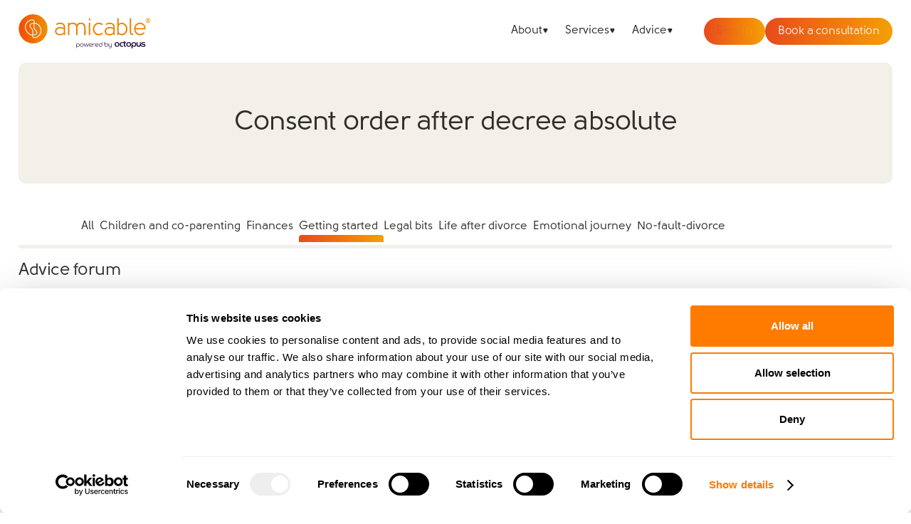

--- FILE ---
content_type: text/html; charset=UTF-8
request_url: https://amicable.io/forum/question/consent-order-after-decree-absolute
body_size: 12704
content:
<!DOCTYPE html>
<!-- Last Published: Fri Jan 16 2026 15:04:19 GMT+0000 (Coordinated Universal Time) --><html data-wf-domain="amicable-new-website-2023.webflow.io" data-wf-page="6458b2e44877ed15f69fd4bb" data-wf-site="6385ee682225b5b4e42bc740" lang="en">
	<head>
		<meta charset="utf-8">
		<title>Consent order after decree absolute | amicable forum</title>
		<meta content="Consent order after decree absolute | amicable forum" property="og:title">
		<meta content="Consent order after decree absolute | amicable forum" property="twitter:title">
		<meta content="width=device-width, initial-scale=1" name="viewport">
		<link href="https://cdn.prod.website-files.com/6385ee682225b5b4e42bc740/css/amicable-new-website-2023.shared.e01897fb3.min.css" rel="stylesheet" type="text/css" integrity="sha384-4BiX+zRQvrK8daxSM/jL1+91uDtuftXgsWLSlYfhogCcbMg7VvtQouFyLZqV8v4h" crossorigin="anonymous" async="1">
		<script type="text/javascript">!function(o,c){var n=c.documentElement,t=" w-mod-";n.className+=t+"js",("ontouchstart"in o||o.DocumentTouch&&c instanceof DocumentTouch)&&(n.className+=t+"touch")}(window,document);</script>
		<link href="https://cdn.prod.website-files.com/6385ee682225b5b4e42bc740/63a44932efca113efecd9ebf_favicon-32x32.png" rel="shortcut icon" type="image/x-icon">
		<link href="https://cdn.prod.website-files.com/6385ee682225b5b4e42bc740/6502e61b0a590421b549cbea_logo-black.png" rel="apple-touch-icon">
		<script src="https://www.google.com/recaptcha/api.js" type="text/javascript"></script>
		<!-- Jquery -->
		<script data-cookieconsent="ignore" src="https://code.jquery.com/jquery-3.6.0.min.js"></script>
		<!-- Cookiebot -->
		<script id="Cookiebot" src="https://consent.cookiebot.com/uc.js" data-cbid="1a589473-c5a2-4183-97ea-30d718d6e7a5" data-blockingmode="auto" type="text/javascript" async></script>
		<script id="CookieDeclaration" src="https://consent.cookiebot.com/1a589473-c5a2-4183-97ea-30d718d6e7a5/cd.js" type="text/javascript" async></script>
		<!-- Cookiebot Google Consent Mode -->
		<script data-cookieconsent="ignore" async>    window.dataLayer = window.dataLayer || [];    function gtag() {        dataLayer.push(arguments);    }    gtag("consent", "default", {        ad_personalization: "denied",        ad_storage: "denied",        ad_user_data: "denied",        analytics_storage: "denied",        functionality_storage: "denied",        personalization_storage: "denied",        security_storage: "granted",        wait_for_update: 500,    });    gtag("set", "ads_data_redaction", true);    gtag("set", "url_passthrough", false);</script>
		<meta property="og:image" content="https://cdn.prod.website-files.com/6385ee682225b5b4e42bc740/63b6b1af77ebd80f2ebd29f9_og.png">
		<meta property="og:site_name" content="amicable">
		<meta name="og:url" content="https://amicable.io/">
		<meta name="viewport" content="width=device-width, initial-scale=1, maximum-scale=1">
		<meta name="google-site-verification" content="yBCa5FHcWfZYO61WNIhi_mSXT0jp3Fi7mbGNAHzwmkE">
		<meta name="facebook-domain-verification" content="zaq9w8z54cvxfdb47zvq5fmncjurva">
		<script type="application/ld+json">
{
  "@context": "http://schema.org",
  "@type": "WebSite",
  "url": "https://amicable.io/",
  "name": "amicable",
    "potentialAction": {
      "@type": "SearchAction",
	  "target": "https://amicable.io/search?q={search_term_string}",
      "query-input": "required name=search_term_string"
	}
}
		</script>
		<!-- GTM New -->
		<script async>(function(w,d,s,l,i){w[l]=w[l]||[];w[l].push({'gtm.start':
new Date().getTime(),event:'gtm.js'});var f=d.getElementsByTagName(s)[0],
j=d.createElement(s),dl=l!='dataLayer'?'&l='+l:'';j.async=true;j.src=
'https://www.googletagmanager.com/gtm.js?id='+i+dl;f.parentNode.insertBefore(j,f);
})(window,document,'script','dataLayer','GTM-TSKFP5BX');
		</script>
		<!-- PostHog -->
		<script data-cookieconsent="statistics" async>
!function (t, e) { var o, n, p, r; e.__SV || (window.posthog = e, e._i = [], e.init = function (i, s, a) { function g(t, e) { var o = e.split("."); 2 == o.length && (t = t[o[0]], e = o[1]), t[e] = function () { t.push([e].concat(Array.prototype.slice.call(arguments, 0))) } } (p = t.createElement("script")).type = "text/javascript", p.async = !0, p.src = s.api_host.replace(".i.posthog.com", "-assets.i.posthog.com") + "/static/array.js", (r = t.getElementsByTagName("script")[0]).parentNode.insertBefore(p, r); var u = e; for (void 0 !== a ? u = e[a] = [] : a = "posthog", u.people = u.people || [], u.toString = function (t) { var e = "posthog"; return "posthog" !== a && (e += "." + a), t || (e += " (stub)"), e }, u.people.toString = function () { return u.toString(1) + ".people (stub)" }, o = "capture identify alias people.set people.set_once set_config register register_once unregister opt_out_capturing has_opted_out_capturing opt_in_capturing reset isFeatureEnabled onFeatureFlags getFeatureFlag getFeatureFlagPayload reloadFeatureFlags group updateEarlyAccessFeatureEnrollment getEarlyAccessFeatures getActiveMatchingSurveys getSurveys getNextSurveyStep onSessionId setPersonProperties".split(" "), n = 0; n < o.length; n++)g(u, o[n]); e._i.push([i, s, a]) }, e.__SV = 1) }(document, window.posthog || []);
posthog.init('phc_aLB6AZU6rRWLz0Z7sObR6VnVB81NBV3gUzAsB9CxsUN', {
    api_host: 'https://eu.i.posthog.com', 
    person_profiles: 'identified_only',
    enable_heatmaps: true
})
		</script>
		<style>
#CookiebotWidget {
	display: none !important;
}

[ph-button-with-overlay="book-a-call"] {
	display: none;
}

[data-nav-menu-open] {
  display: flex !important;
  justify-content: center !important;
}

.block-scroll {
  overflow: hidden;
}

.gradient-underline:after {
	content: '';
	position: absolute;
	z-index: -1;
	top: 90%;
	bottom: 0;
	right: 0;
	left: 0;
	height: 100%;
	background: linear-gradient(90deg, #E84A1D, #F59F04);
	width: 100%;
	height: 2px;
  border-radius: 2px;
}
		</style>
		<style>
iframe {
	margin-bottom: 24px;
}

textarea { 
	resize: vertical;
}

.faq--wrapper {
	margin-bottom: 24px !important;
}

.faq-heading {
	margin-bottom: 0px !important;
  font-size: 16px !important;
}

h5.speak-heading {
  margin-top: 0;
  margin-bottom: 0;
  font-size: 28px;
  line-height: 42px;
  font-weight: 700;
}

tablecomponent {
	margin-bottom: 24px;
}

table {
	table-layout: fixed;
  width: 100%;
}

thead {
	position: sticky;
	top: -1px;
	background: white;
  box-shadow: 0px 0px 1px #ddd;
}

table, td, th, tr {
	border: 1px #ddd solid;
  text-indent: 0;
}

table td, table th {
	padding: 12px;
}

td > p, th > p {
	margin-bottom: 0px !important;
}

.input:focus + label, .input:valid + label, 
.input.i-textarea:focus + label, .input.i-textarea:valid + label {
	top: -8px;
	font-size: 12px;
	color: #e84a1d;
	z-index:3;
}
    
.input:-internal-autofill-selected  + label, input { 
	color: #302e2b;
}

.cta-unfilled-bg {
	background-color: #fff !important;
}

.faq--wrapper {
	display: flex;
  flex-direction: column;
  gap: 8px;
}

.ticks {
	padding-left: 0px;
}

.tick {
	position: relative;
  list-style-type: none;
}

.tick:before {
	content: '';
  width: 16px;
  height: 22px;
	background-image: url('https://cdn.prod.website-files.com/6385ee682225b5b4e42bc740/63edecf83f55091669e81528_%E2%9C%93.svg');
	background-size: 16px 22px;
  position: absolute;
	top: 0;
	left: -24px;
	--tw-text-opacity: 1;
}

.newsletter-form::-webkit-scrollbar {
	width: 5px;
  height: auto;
}

.newsletter-form::-webkit-scrollbar-track {
	background: #f59f0447;
  border-radius: 4px;
}

.newsletter-form::-webkit-scrollbar-thumb {
	background: #f59f04;
	border-radius: 4px;
}

.cta-btn-container {
	margin-top: 16px;
	margin-bottom: 24px;
  text-align: center;
}

.filter-links-wrapper::-webkit-scrollbar {
	width: auto;
  height: 5px;
}
.filter-links-wrapper::-webkit-scrollbar-track {
	background: #f2f0e8;
}
.filter-links-wrapper::-webkit-scrollbar-thumb {
	background: #dbd9d1;
	border-radius: 4px;
}

@media screen and (min-width: 991px) and (max-width: 1200px) {
	.container-full.c-blog-post {
  	flex-direction: column;
	}
  
  .blog-post-aside {
		width: 100%;
    max-width: none;
  }
  
  .aside-sticky {
  	display: grid;
		grid-auto-columns: 1fr;
    position: static;
  }
  
  .co-parenting-advice, .newsletter-form {
  	text-align: center;
  }
}


@media screen and (max-width: 991px) {
	.nav-links-wrapper {
		background-color: #fff !important;
	}
}

@media only screen and (max-width: 800px) {
	tablecomponent {
  	overflow: auto;
    padding-bottom: 12px;
  }
  
  tablecomponent::-webkit-scrollbar {
		width: auto;
  	height: 5px;
	}
  
	tablecomponent::-webkit-scrollbar-track {
		background: #f2f0e8;
	}
  
	tablecomponent::-webkit-scrollbar-thumb {
		background: #dbd9d1;
		border-radius: 4px;
	}
  
  thead {
		position: static;
		top: 0px;
		background: white;
  	box-shadow: 0px 0px 0px #fff0;
}

  table {
  	width: 1000px;
  }
}
		</style>
		<meta name="description" content="Find expert advice about the best time to complete consent order during divorce. Join the conversation and share your thoughts on amicable&rsquo;s forum.">
		<script type="text/javascript" src="https://amicable.io/js/brand-remove.js?v=0.2" data-cookieconsent="necessary"></script>
		<link rel="canonical" href="https://amicable.io/forum/question/consent-order-after-decree-absolute">
	</head>
	<body>
		<header class="header-wrapper hw-blog-post">
			<div class="css w-embed">
				<style>
.w-slider-dot {
	width: 11px;
  height: 11px;
  border-radius: 50%;
  background: #D9D9D9;
}
    
.w-slider-dot.w-active {
	background: linear-gradient(90deg, #351C6B 0%, #8E92C2 100%);
}

.text-number {
  -webkit-text-fill-color: transparent;
  -webkit-text-stroke: 5px #351C6B;
}
				</style>
			</div>
			<nav class="nav">
				<div class="container-full c-nav"><a href="/" aria-label="Homepage" class="logo w-nav-brand"><img src="https://cdn.prod.website-files.com/6385ee682225b5b4e42bc740/65d4d782c01734c943a55b45_Amicable%20Octopus%20Money%20Main%20Logo.svg" loading="lazy" width="300" height="77" alt="Amicable powered by Octopus logo" class="logo-img"></a>
					<div class="nav-links-wrapper nl-primary">
						<div class="nav-dropdown-item"><a data-click="nav" href="#" class="nav-dropdown-toggle w-inline-block"><div class="nav-link nl-dropdown-toggle">About</div><img src="https://cdn.prod.website-files.com/6385ee682225b5b4e42bc740/63a32c0e5f306efb9e9dc66e_Polygon%201.svg" loading="lazy" alt class="s-nav-drop"></a>
							<div class="nav-dropdown-body">
								<div class="nd-links-wrapper"><a href="/about-amicable" class="nav-link nl-dropdown-list">Our story</a><a href="/team" class="nav-link nl-dropdown-list">Meet the team</a><a href="/ads" class="nav-link nl-dropdown-list">Friends &amp; family campaign</a><a href="/careers" class="nav-link nl-dropdown-list">Careers</a><a href="/partnerships" class="nav-link nl-dropdown-list">Partnerships</a><a href="/news" class="nav-link nl-dropdown-list">In the news</a></div>
							</div>
						</div>
						<div class="nav-dropdown-item"><a data-click="nav" href="#" class="nav-dropdown-toggle w-inline-block"><div class="nav-link nl-dropdown-toggle">Services</div><img src="https://cdn.prod.website-files.com/6385ee682225b5b4e42bc740/63a32c0e5f306efb9e9dc66e_Polygon%201.svg" loading="lazy" alt class="s-nav-drop"></a>
							<div class="nav-dropdown-body">
								<div class="nd-links-wrapper"><a href="/divorce-diagnostic" class="nav-link nl-dropdown-list">Find the right service</a><a href="/joint-advice-consultation" class="nav-link nl-dropdown-list">Joint advice</a><a href="/legal-and-finances" class="nav-link nl-dropdown-list">Prices &amp; payment plans</a><a href="/separating-with-children-service" class="nav-link nl-dropdown-list">Children</a><a href="/pets-advice-consultation" class="nav-link nl-dropdown-list">Pets</a><a href="/emotions-and-well-being" class="nav-link nl-dropdown-list">Relationships &amp; emotional support</a><a href="/employers" class="nav-link nl-dropdown-list">Employers</a></div>
							</div>
						</div>
						<div class="nav-dropdown-item"><a data-click="nav" href="#" class="nav-dropdown-toggle w-inline-block"><div class="nav-link nl-dropdown-toggle">Advice</div><img src="https://cdn.prod.website-files.com/6385ee682225b5b4e42bc740/63a32c0e5f306efb9e9dc66e_Polygon%201.svg" loading="lazy" alt class="s-nav-drop"></a>
							<div class="nav-dropdown-body">
								<div class="nd-links-wrapper"><a href="/how-to-help-a-friend-or-family-member-going-through-a-separation" class="nav-link nl-dropdown-list">Guide for friends <span class="nl-span">&amp; family</span></a><a href="/how-to-separate-amicably" class="nav-link nl-dropdown-list">How to separate <span class="nl-span">amicably</span></a><a href="/voice-of-the-child-divorce" class="nav-link nl-dropdown-list">Children&rsquo;s perspective</a><a href="/relationship-and-emotional-support" class="nav-link nl-dropdown-list">Relationships &amp;&nbsp;<span class="nl-span">emotional support</span></a><a href="/tools-and-resources" class="nav-link nl-dropdown-list">Tools &amp; resources</a><a href="/blog/latest" class="nav-link nl-dropdown-list">Blog</a><a href="/forum" class="nav-link nl-dropdown-list">Advice forum</a><a href="https://www.thedivorcepodcast.com/" target="_blank" class="nav-link nl-dropdown-list">Podcast</a><a href="/amicable-divorce" class="nav-link nl-dropdown-list">FAQs</a></div>
							</div>
						</div>
						<div class="nav-ctas-wrapper nav-link-item"><a href="https://dashboard.amicable.io/signin" class="cta c-unfilled c-nav w-inline-block"><div class="cta-unfilled-text bg-gradient primary">Sign In</div><div class="cta-unfilled-bg"></div></a><a ph-location="navbar" ph-3182="default" ph-button-img="man-and-boy" href="https://calendly.com/d/crj-93m-rp4" target="_blank" class="cta c-nav c-ph-default w-button">Book a consultation</a></div>
					</div>
					<div class="mobile-menu-primary">
						<div class="mobile-menu-line _1"></div>
						<div class="mobile-menu-line _2"></div>
						<div class="mobile-menu-line _3"></div>
					</div>
				</div>
			</nav>
			<section class="hero-section hs-clear">
				<div class="container-full">
					<div class="category-page">
						<h1 class="h1-static-page">Consent order after decree absolute</h1>
					</div>
				</div>
			</section>
		</header>
		<main class="page-wrapper">
			<section class="section-primary sp-pb-default sp-overflow-auto">
				<div class="container-full">
					<div id="category-name" class="hidden">Getting started</div>
					<div id="filter" class="form w-form">
						<form id="wf-form-Filter" name="wf-form-Filter" data-name="Filter" method="get" class="form-filters" data-wf-page-id="6458b2e44877ed15f69fd4bb" data-wf-element-id="673f520d-58e0-17d1-15e1-cfe2e6913cc0">
							<div class="filter-tags">
								<div class="filter-links-wrapper fl-forum"><a id="fl-all" href="/forum" class="filter-link w-inline-block"><div>All</div><div class="filter-active bg-gradient primary"></div></a>
									<div class="filters"><a href="/forum/category/children-and-co-parenting" class="filter-link w-inline-block"><div>Children and co-parenting</div><div class="filter-active bg-gradient primary"></div></a> <a href="/forum/category/finances" class="filter-link w-inline-block"><div>Finances</div><div class="filter-active bg-gradient primary"></div></a> <a href="/forum/category/getting-started" class="filter-link w-inline-block"><div>Getting started</div><div class="filter-active bg-gradient primary"></div></a> <a href="/forum/category/legal-bits" class="filter-link w-inline-block"><div>Legal bits</div><div class="filter-active bg-gradient primary"></div></a> <a href="/forum/category/life-after-divorce" class="filter-link w-inline-block"><div>Life after divorce</div><div class="filter-active bg-gradient primary"></div></a> <a href="/forum/category/emotional-journey" class="filter-link w-inline-block"><div>Emotional journey</div><div class="filter-active bg-gradient primary"></div></a> <a href="/forum/category/no-fault-divorce" class="filter-link w-inline-block"><div>No-fault-divorce</div><div class="filter-active bg-gradient primary"></div></a></div>
								</div>
								<div class="filter-tags-line"></div>
							</div>
						</form>
						<div class="w-form-done">
							<div>Thank you! Your submission has been received!</div>
						</div>
						<div class="w-form-fail">
							<div>Oops! Something went wrong while submitting the form.</div>
						</div>
					</div>
				</div>
				<div class="container-full c-blog-post">
					<div class="blog-post-main">
						<div class="forum-question-wrapper">
							<h2 class="h2-tertiary">Advice forum</h2>
							<div class="forum-text-block">
								<div class="forum-text-layout"><img src="https://cdn.prod.website-files.com/6385ee682225b5b4e42bc740/6458be8f0be9f86557009c90_Group%201284.avif" loading="lazy" width="48" height="48" alt class="comment-img">
									<div class="forum-text-content">
										<div class="comment-author-details">
											<div class="p-main">Maurice</div>
											<div class="p-main p-weight-300 p-comment-details">23.09.2019 11:28:53</div>
										</div>
										<div class="question-views"><img src="https://cdn.prod.website-files.com/6385ee682225b5b4e42bc740/6454bb703fef367add9ccd89_eye.svg" loading="lazy" alt class="views-icon">
											<p class="p-medium pm-mb-0">6006</p>
										</div>
										<div class="question-content">
											<p class="p-main">We have started our divorce and are sorting out our finances but it's taking longer than we thought to agree on what we want to do. What's the cons of getting the consent order sorted after the decree absolute?</p>
										</div>
									</div>
								</div>
							</div>
						</div>
					</div>
				</div>
				<div class="container-full">
					<div class="amicable-space-banner bg-gradient primary">
						<div class="amicable-space-banner-inner">
							<h2 class="amicable-space-h2">Join amicable space - your community for expert guidance and support</h2>
							<p class="amicable-space-p">Become a member of our exclusive community to connect with amicable experts and others navigating separation. Get personalised advice, share experiences, and feel supported every step of the way by people who truly understand what you&rsquo;re going through.<br></p>
						</div>
						<div class="payment-options-cta"><a href="https://amicable.space" target="_blank" class="cta c-full bg-white amicable-space-cta w-button">Join now with a 14-day free trial</a></div>
					</div>
				</div>
			</section>
		</main>
		<footer class="footer bg-light">
			<div class="container-full c-footer">
				<div class="footer-column fc-first"><a href="/" class="logo w-nav-brand"><img src="https://cdn.prod.website-files.com/6385ee682225b5b4e42bc740/65d4d782c01734c943a55b45_Amicable%20Octopus%20Money%20Main%20Logo.svg" loading="lazy" width="300" height="77" alt="Amicable powered by Octopus logo" class="logo-img"></a>
					<p class="p-small mb-0">amicable is the UK&rsquo;s most trusted divorce service.</p>
					<p class="p-small mb-0">By harnessing a unique combination of relationship and legal knowledge with tech expertise, amicable provides online divorce and separation services that focus on the needs of the family and saves couples thousands of pounds</p>
					<p class="p-small mb-0">&copy; <span id="year">2022</span> E-Negotiation Ltd, trading as amicable. All rights reserved.</p>
					<div class="truspitlot-wrapper"><img src="https://cdn.prod.website-files.com/6385ee682225b5b4e42bc740/696117edb040a36764fffe7d_trustpilot_asset.png" loading="lazy" width="542" height="64" alt srcset="https://cdn.prod.website-files.com/6385ee682225b5b4e42bc740/696117edb040a36764fffe7d_trustpilot_asset-p-500.png 500w, https://cdn.prod.website-files.com/6385ee682225b5b4e42bc740/696117edb040a36764fffe7d_trustpilot_asset.png 675w" sizes="(max-width: 767px) 100vw, 542px" class="trustpilot-img"></div>
					<div class="bcorp-wrapper"><img src="https://cdn.prod.website-files.com/6385ee682225b5b4e42bc740/675bf4b093949c76ee14881b_Logo%20(1).svg" loading="lazy" width="111" height="187" alt="Certified B Corporation" class="img-bcpor"></div>
				</div>
				<div class="footer-column fc-second">
					<p class="p-main">Company</p><a href="/about-amicable" class="text-link">About us</a><a href="/team" class="text-link">Our team</a><a href="/customer-stories" class="text-link">Customer stories</a><a href="/careers" class="text-link">Career</a><a href="/legal-disclaimer" class="text-link hidden">Legal disclaimer</a><a href="/privacy-policy" class="text-link hidden">Privacy policy</a><a href="/terms-of-use" class="text-link hidden">Terms of use</a><a href="/amicable-service-terms-conditions" class="text-link">Terms and conditions</a><a href="#" rel="nofollow" cookiebot="preferences" class="text-link">Cookie preferences</a><a href="/amicable-divorce" class="text-link">FAQs</a><a href="/amicable-complaint-handling-procedure" class="text-link">Complaints</a></div>
				<div class="footer-column fc-third">
					<p class="p-main">Products &amp; services</p><a href="/divorce-diagnostic" class="text-link">Find &nbsp;the right service</a><a href="/see-divorce-timeline" class="text-link">Divorce timeline</a><a href="/divorce-court-fees-calculator" class="text-link">Court fees calculator</a><a href="/parenting-plan-ebook" class="text-link">Parenting planning e-book</a><a href="/co-parenting" class="text-link">Co-parenting</a><a href="/coparenting-app" class="text-link">Co-parenting &nbsp;app</a><a href="https://amicable.space/" target="_blank" class="text-link">amicable space</a></div>
				<div class="footer-column fc-auto">
					<div class="footer-column fc-fourth">
						<p class="p-main">Connect with us</p><a href="/partnerships" class="text-link">Partnerships</a>
						<div class="p-small">Call us: <a href="tel:+44(0)2030044695" class="text-link">+44(0)203 &nbsp;004 4695</a></div>
						<div class="p-small">Press: <a href="/cdn-cgi/l/email-protection#93e3e1f6e0e0d3f2fefaf0f2f1fff6bdf0fcbde6f8" class="text-link"><span class="__cf_email__" data-cfemail="2555574056566544484c46444749400b464a0b504e">[email&#160;protected]</span></a></div><a href="https://calendly.com/d/crj-93m-rp4" target="_blank" class="text-link">Book an advice call</a>
						<div class="p-small">Email us: <a href="/cdn-cgi/l/email-protection#650d0009090a2504080c06040709004b060a4b100e" class="text-link"><span class="__cf_email__" data-cfemail="2a424f4646456a4b4743494b48464f044945045f41">[email&#160;protected]</span></a></div>
						<div class="p-small">amicable, PO Box 73636 London, SW14 9BZ</div>
					</div>
					<div class="social-links-wrapper"><a aria-label="Linkedin" rel="me" href="https://www.linkedin.com/company/amicable-divorce/" target="_blank" class="social-link w-inline-block"><div class="s-icon si-linkedin w-embed"><svg fill="none" xmlns="http://www.w3.org/2000/svg"><g clip-path="url(#clip0_149_2654)"><path d="M3.724 5.14844H0.511971C0.369416 5.14844 0.253906 5.264 0.253906 5.4065V15.7254C0.253906 15.8679 0.369416 15.9834 0.511971 15.9834H3.724C3.86655 15.9834 3.98206 15.8679 3.98206 15.7254V5.4065C3.98206 5.264 3.86655 5.14844 3.724 5.14844Z" fill="#302E2B"></path><path d="M2.11954 0.0175781C0.950813 0.0175781 0 0.967359 0 2.13479C0 3.30274 0.950813 4.25288 2.11954 4.25288C3.28733 4.25288 4.23737 3.30269 4.23737 2.13479C4.23742 0.967359 3.28733 0.0175781 2.11954 0.0175781Z" fill="#302E2B"></path><path d="M11.8948 4.89062C10.6048 4.89062 9.6511 5.44521 9.07267 6.07535V5.40515C9.07267 5.26265 8.95717 5.14709 8.81461 5.14709H5.73853C5.59598 5.14709 5.48047 5.26265 5.48047 5.40515V15.724C5.48047 15.8666 5.59598 15.9821 5.73853 15.9821H8.94354C9.08609 15.9821 9.2016 15.8666 9.2016 15.724V10.6186C9.2016 8.89816 9.66891 8.22792 10.8682 8.22792C12.1743 8.22792 12.2781 9.30239 12.2781 10.7071V15.7241C12.2781 15.8666 12.3936 15.9821 12.5362 15.9821H15.7424C15.8849 15.9821 16.0004 15.8666 16.0004 15.7241V10.064C16.0004 7.5058 15.5126 4.89062 11.8948 4.89062Z" fill="#302E2B"></path></g><defs><clippath id="clip0_149_2654"><rect width="16" height="16" fill="white"></rect></clippath></defs></svg></div></a><a aria-label="Instagram" rel="me" href="https://www.instagram.com/amicable_world/" target="_blank" class="social-link w-inline-block"><div class="s-icon si-instagram w-embed"><svg width="20" height="20" viewbox="0 0 20 20" fill="none" xmlns="http://www.w3.org/2000/svg"><path d="M9.99968 2.72656C8.02458 2.72656 7.77671 2.7352 7.00098 2.7705C6.22676 2.80595 5.69829 2.92853 5.23588 3.10837C4.75756 3.29412 4.35182 3.5426 3.94759 3.94698C3.54305 4.35121 3.29458 4.75696 3.10822 5.23512C2.92792 5.69768 2.8052 6.22631 2.77035 7.00022C2.73565 7.77596 2.72656 8.02398 2.72656 9.99907C2.72656 11.9742 2.73535 12.2213 2.7705 12.997C2.80611 13.7712 2.92868 14.2997 3.10837 14.7621C3.29427 15.2404 3.54275 15.6462 3.94713 16.0504C4.35121 16.4549 4.75696 16.704 5.23497 16.8898C5.69769 17.0696 6.22631 17.1922 7.00037 17.2276C7.77611 17.2629 8.02383 17.2716 9.99877 17.2716C11.974 17.2716 12.2211 17.2629 12.9969 17.2276C13.7711 17.1922 14.3002 17.0696 14.7629 16.8898C15.241 16.704 15.6462 16.4549 16.0503 16.0504C16.4548 15.6462 16.7033 15.2404 16.8896 14.7623C17.0684 14.2997 17.1911 13.7711 17.2275 12.9972C17.2623 12.2214 17.2714 11.9742 17.2714 9.99907C17.2714 8.02398 17.2623 7.77611 17.2275 7.00037C17.1911 6.22615 17.0684 5.69768 16.8896 5.23527C16.7033 4.75696 16.4548 4.35121 16.0503 3.94698C15.6457 3.54245 15.2412 3.29397 14.7624 3.10837C14.2988 2.92853 13.77 2.80595 12.9958 2.7705C12.2201 2.7352 11.9731 2.72656 9.9974 2.72656H9.99968ZM9.34727 4.03713C9.5409 4.03683 9.75696 4.03713 9.99968 4.03713C11.9414 4.03713 12.1716 4.0441 12.9384 4.07895C13.6474 4.11137 14.0323 4.22985 14.2886 4.32939C14.628 4.46121 14.87 4.61878 15.1244 4.87332C15.3789 5.12785 15.5365 5.37027 15.6686 5.70965C15.7681 5.96571 15.8868 6.35054 15.919 7.05961C15.9539 7.82626 15.9615 8.05655 15.9615 9.9974C15.9615 11.9383 15.9539 12.1686 15.919 12.9352C15.8866 13.6443 15.7681 14.0291 15.6686 14.2852C15.5368 14.6245 15.3789 14.8662 15.1244 15.1206C14.8698 15.3751 14.6282 15.5327 14.2886 15.6645C14.0326 15.7645 13.6474 15.8827 12.9384 15.9151C12.1717 15.95 11.9414 15.9575 9.99968 15.9575C8.05777 15.9575 7.82762 15.95 7.06098 15.9151C6.35191 15.8824 5.96707 15.7639 5.71056 15.6644C5.37118 15.5325 5.12876 15.375 4.87422 15.1204C4.61969 14.8659 4.46212 14.6241 4.33 14.2845C4.23046 14.0285 4.11182 13.6437 4.07955 12.9346C4.0447 12.1679 4.03773 11.9376 4.03773 9.99559C4.03773 8.05352 4.0447 7.82444 4.07955 7.0578C4.11198 6.34873 4.23046 5.96389 4.33 5.70753C4.46181 5.36815 4.61969 5.12573 4.87422 4.87119C5.12876 4.61666 5.37118 4.45909 5.71056 4.32697C5.96692 4.22697 6.35191 4.10879 7.06098 4.07622C7.73187 4.04592 7.99186 4.03683 9.34727 4.03531V4.03713ZM13.8817 5.24467C13.3999 5.24467 13.009 5.63511 13.009 6.11707C13.009 6.59887 13.3999 6.98977 13.8817 6.98977C14.3635 6.98977 14.7544 6.59887 14.7544 6.11707C14.7544 5.63526 14.3635 5.24437 13.8817 5.24437V5.24467ZM9.99968 6.26433C7.93716 6.26433 6.26494 7.93656 6.26494 9.99907C6.26494 12.0616 7.93716 13.733 9.99968 13.733C12.0622 13.733 13.7338 12.0616 13.7338 9.99907C13.7338 7.93656 12.062 6.26433 9.99952 6.26433H9.99968ZM9.99968 7.5749C11.3384 7.5749 12.4238 8.66017 12.4238 9.99907C12.4238 11.3378 11.3384 12.4232 9.99968 12.4232C8.66078 12.4232 7.57551 11.3378 7.57551 9.99907C7.57551 8.66017 8.66078 7.5749 9.99968 7.5749Z" fill="#302E2B"></path></svg></div></a><a aria-label="Youtube" rel="me" href="https://www.youtube.com/channel/UCCy0VJVPQXdVwW-Wc8CRvUQ" target="_blank" class="social-link w-inline-block"><div class="s-icon si-youtube w-embed"><svg fill="none" xmlns="http://www.w3.org/2000/svg"><g clip-path="url(#clip0_149_2665)"><path d="M19.3719 2.20229C19.1429 1.35575 18.4826 0.692853 17.636 0.466438C16.4989 0.0274439 5.48508 -0.18765 2.29012 0.479016C1.44357 0.707947 0.780682 1.36832 0.554267 2.21487C0.0410591 4.46644 0.00206538 9.33436 0.566845 11.6362C0.795776 12.4828 1.45615 13.1457 2.30269 13.3721C4.55427 13.8903 15.2587 13.9633 17.6486 13.3721C18.4951 13.1432 19.158 12.4828 19.3845 11.6362C19.9316 9.18342 19.9706 4.61738 19.3719 2.20229Z" fill="#302E2B"></path><path d="M13.2082 6.91801L8.07617 3.97461V9.8614L13.2082 6.91801Z" fill="white"></path></g><defs><clippath id="clip0_149_2665"><rect width="20" height="13.8365" fill="white"></rect></clippath></defs></svg></div></a></div>
				</div>
			</div>
		</footer>
		<script data-cfasync="false" src="/cdn-cgi/scripts/5c5dd728/cloudflare-static/email-decode.min.js"></script><script src="https://d3e54v103j8qbb.cloudfront.net/js/jquery-3.5.1.min.dc5e7f18c8.js?site=6385ee682225b5b4e42bc740" type="text/javascript" integrity="sha256-9/aliU8dGd2tb6OSsuzixeV4y/faTqgFtohetphbbj0=" crossorigin="anonymous"></script>
		<script src="https://cdn.prod.website-files.com/6385ee682225b5b4e42bc740/js/amicable-new-website-2023.schunk.e0c428ff9737f919.js" type="text/javascript" integrity="sha384-ar82P9eriV3WGOD8Lkag3kPxxkFE9GSaSPalaC0MRlR/5aACGoFQNfyqt0dNuYvt" crossorigin="anonymous"></script>
		<script src="https://cdn.prod.website-files.com/6385ee682225b5b4e42bc740/js/amicable-new-website-2023.schunk.d6f012959eb413c3.js" type="text/javascript" integrity="sha384-aUMy+Yqvb1vmGruGzJWwL/wu684PdDvQ7nu5vN7TCRbWoPUkinI2ZJKb0nT4ZDJi" crossorigin="anonymous"></script>
		<script src="https://cdn.prod.website-files.com/6385ee682225b5b4e42bc740/js/amicable-new-website-2023.d534ed34.5f863f914b2efef7.js" type="text/javascript" integrity="sha384-z3q20tXH/D5vHxY4V0jtqF1bRLtG8UZ5PrJIMpKlKSHB38ucNdJ4I/AXdHPzi1EE" crossorigin="anonymous"></script>
		<!-- Google Tag Manager (noscript) -->
		<noscript>
			<iframe src="https://www.googletagmanager.com/ns.html?id=GTM-TSKFP5BX" height="0" width="0" style="display:none;visibility:hidden"></iframe>
		</noscript>
		<script>
//current year
$('#year').text(new Date().getFullYear());

//mobile nav
$('[data-click="nav"]').click(function(){
  if(!$(this).is('.open')){
   	$('[data-click="nav"].open').each((i, item)=>{
    		item.click();
	});
  $(this).addClass('open');    
  }
  else{
  	$(this).removeClass('open');
  }
});

//modal
function addBlockScroll() {
  $('body').addClass('block-scroll');
}

function removeBlockScroll() {
  $('body').removeClass('block-scroll');
}

if ($('.modal').length) {
    var observer = new MutationObserver(function(mutations) {
        mutations.forEach(function(mutation) {
            if (mutation.target === $('.modal')[0] && mutation.attributeName === 'style') {
                var displayValue = $(mutation.target).css('display');
                if (displayValue === 'flex') {
                    addBlockScroll();
                } else {
                    removeBlockScroll();
                }
            }
        });
    });

    observer.observe($('.modal')[0], { attributes: true });
    // observer.disconnect();
}
		</script>
		<script>
$(document).ready(function () {
  const utmKeys = ['utm_source', 'utm_medium', 'utm_campaign', 'utm_term'];
  const localStorageKey = 'initialPartnerUtm';
  const storedUtmsKey = 'storedUTMParams';
  const clickIdKeys = ['gclid', 'msclkid', 'fbclid', 'awc'];

  // UTMs FROM URL
  const urlParams = new URLSearchParams(window.location.search);
  let foundUtm = false;
  let utmData = {};

  utmKeys.forEach(key => {
    const value = urlParams.get(key);
    if (value) {
      utmData[key] = value;
      foundUtm = true;
    }
  });

  if (foundUtm) {
    localStorage.setItem(storedUtmsKey, JSON.stringify(utmData));
  }

  // PARTNER UTM FROM PATH
  const pathname = window.location.pathname;
  const partnerMatch = pathname.match(/^\/partners\/([^\/?#]+)/);
  if (partnerMatch && !localStorage.getItem(localStorageKey)) {
    localStorage.setItem(localStorageKey, 'partner_' + partnerMatch[1]);
  }

  // CLICK IDS (FIRST TOUCH)
  let existingClickIdKey = clickIdKeys.find(k => !!localStorage.getItem(k));
  let existingClickIdVal = existingClickIdKey ? localStorage.getItem(existingClickIdKey) : null;

  if (!existingClickIdVal) {
    for (const k of clickIdKeys) {
      const v = urlParams.get(k);
      if (v) {
        localStorage.setItem(k, v);
        existingClickIdKey = k;
        existingClickIdVal = v;
        break;
      }
    }
  }

  // STORED VALUES
  const storedUtms = JSON.parse(localStorage.getItem(storedUtmsKey) || '{}');
  const utmValue = localStorage.getItem(localStorageKey);

  const storedClickIds = {};
  clickIdKeys.forEach(k => {
    const v = localStorage.getItem(k);
    if (v) storedClickIds[k] = v;
  });

  // URL HELPERS
  function appendParamsToUrl(url) {
    const urlObj = new URL(url, window.location.origin);

    Object.entries(storedUtms).forEach(([key, value]) => {
      if (!urlObj.searchParams.has(key)) {
        urlObj.searchParams.append(key, value);
      }
    });

    if (utmValue && !urlObj.searchParams.has('utm_content')) {
      urlObj.searchParams.append('utm_content', utmValue);
    }

    if (existingClickIdVal && !urlObj.searchParams.has('salesforce_uuid')) {
      urlObj.searchParams.append('salesforce_uuid', existingClickIdVal);
    }

    return urlObj.toString();
  }

  function appendHubspotParams(url) {
    const urlObj = new URL(url, window.location.origin);

    Object.entries(storedUtms).forEach(([key, value]) => {
      if (!urlObj.searchParams.has(key)) {
        urlObj.searchParams.append(key, value);
      }
    });

    if (utmValue && !urlObj.searchParams.has('utm_content')) {
      urlObj.searchParams.append('utm_content', utmValue);
    }

    Object.entries(storedClickIds).forEach(([key, value]) => {
      if (!urlObj.searchParams.has(key)) {
        urlObj.searchParams.append(key, value);
      }
    });

    return urlObj.toString();
  }

  // HOMEPAGE DETECTION
  const isAmicableDomain =
    window.location.hostname === 'amicable.io' ||
    window.location.hostname === 'www.amicable.io';

  const isHomepage =
    isAmicableDomain &&
    (
      window.location.pathname === '/' ||
      window.location.pathname === '/index.html' ||
      window.location.pathname.split('/').filter(Boolean).length === 0
    );

  console.log('[Tracking] Homepage detection:', {
    isHomepage,
    domain: window.location.hostname,
    pathname: window.location.pathname
  });

  // APPLY SCHEDULER LINKS
  const hubspotLink = 'https://meetings.amicable.io/book-a-15-minute-consultation';
  const controlCalendlyLink = 'https://calendly.com/d/cvg2-rf2-pxf';

  function applySchedulerLinks() {
    const posthogVariant =
      window.posthog
        ? posthog.getFeatureFlag('calendly-hubspot-replacement-test')
        : null;

    const hubspotEnabled = posthogVariant === 'hubspot';
    const controlEnabled = posthogVariant === 'control';

    console.log('[PostHog] calendly-hubspot-replacement-test =', posthogVariant);

    if (hubspotEnabled && isHomepage) {
      // HubSpot variant on homepage
      $('a[href*="calendly.com"]').each(function () {
        const updatedHubspot = appendHubspotParams(hubspotLink);
        $(this).attr('href', updatedHubspot);
        console.log('[Scheduler] HubSpot link applied &rarr;', updatedHubspot);
      });
    } else if (controlEnabled && isHomepage) {
      // Control variant on homepage - nowy link Calendly
      $('a[href*="calendly.com"]').each(function () {
        const updatedCalendly = appendParamsToUrl(controlCalendlyLink);
        $(this).attr('href', updatedCalendly);
        console.log('[Scheduler] Control Calendly link applied &rarr;', updatedCalendly);
      });
    } else {
      // Standardowy flow (inne strony lub brak wariantu)
      $('a[href*="calendly.com"]').each(function () {
        const originalHref = $(this).attr('href');
        const updatedHref = appendParamsToUrl(originalHref);
        $(this).attr('href', updatedHref);
        console.log('[Scheduler] Calendly link applied &rarr;', updatedHref);
      });
    }
  }

  // POSTHOG FEATURE FLAGS
  if (window.posthog && posthog.onFeatureFlags) {
    posthog.onFeatureFlags(function () {
      applySchedulerLinks();
    });
  } else {
    // fallback if PostHog is unavailable
    applySchedulerLinks();
  }

  // CALENDLY IFRAME (ALWAYS)
  $('.calendly-inline-widget iframe').each(function () {
    const originalSrc = $(this).attr('src');
    const updatedSrc = appendParamsToUrl(originalSrc);
    $(this).attr('src', updatedSrc);
    console.log('[Calendly iframe] updated &rarr;', updatedSrc);
  });

  // amicable.space LINKS
  const noUtmsToPass =
    Object.keys(storedUtms).length === 0 &&
    Object.keys(storedClickIds).length === 0 &&
    !utmValue;

  $('a[href^="https://amicable.space"]').each(function () {
    const originalHref = $(this).attr('href');
    let updatedHref = appendParamsToUrl(originalHref);

    const urlObj = new URL(updatedHref, window.location.origin);
    if (noUtmsToPass && !urlObj.searchParams.has('utm_source')) {
      urlObj.searchParams.append('utm_source', 'amicable_website');
      updatedHref = urlObj.toString();
    }

    $(this).attr('href', updatedHref);
    console.log('[amicable.space] link updated &rarr;', updatedHref);
  });
});
		</script>
		<script>
function setupCustomCookiebotButton() {
    const customBtn = document.querySelector('[cookiebot="preferences"]');
    if (customBtn) {
        customBtn.addEventListener("click", function () {
            Cookiebot.show();
        });
    }
}

if (typeof Cookiebot !== "undefined" && typeof Cookiebot.show === "function") {
    setupCustomCookiebotButton();
} else {
    window.addEventListener("CookiebotOnDialogInit", setupCustomCookiebotButton);
}
		</script>
		<script>
//update app buttons
$(document).ready(function() {
    $('a[track="ios"]').attr('href', 'https://apps.apple.com/us/app/amicable-co-parent-planner/id6670192544');
    $('a[track="android"]').attr('href', 'https://play.google.com/store/apps/details?id=com.amicable.amicablecoparenting');
});
		</script>
		<script>
// category active
var category = $('#category-name').text();
$('.filter-link > div').each(function() {
  if ($(this).text() === category) {
    $(this).parent().find('.filter-active').show();
  }
});

$(document).ready(function() {
	$('.checkbox-btn').click();
  $('html, body').animate({ scrollTop: 0 }, 'fast');
});
		</script>
		<script type="text/javascript" src="https://amicable.io/js/dev.js?v=13.18012026.001" data-cookieconsent="necessary"></script>
	<script>(function(){function c(){var b=a.contentDocument||a.contentWindow.document;if(b){var d=b.createElement('script');d.innerHTML="window.__CF$cv$params={r:'9c400a829d67c465',t:'MTc2OTQzMDgzMA=='};var a=document.createElement('script');a.src='/cdn-cgi/challenge-platform/scripts/jsd/main.js';document.getElementsByTagName('head')[0].appendChild(a);";b.getElementsByTagName('head')[0].appendChild(d)}}if(document.body){var a=document.createElement('iframe');a.height=1;a.width=1;a.style.position='absolute';a.style.top=0;a.style.left=0;a.style.border='none';a.style.visibility='hidden';document.body.appendChild(a);if('loading'!==document.readyState)c();else if(window.addEventListener)document.addEventListener('DOMContentLoaded',c);else{var e=document.onreadystatechange||function(){};document.onreadystatechange=function(b){e(b);'loading'!==document.readyState&&(document.onreadystatechange=e,c())}}}})();</script><script defer src="https://static.cloudflareinsights.com/beacon.min.js/vcd15cbe7772f49c399c6a5babf22c1241717689176015" integrity="sha512-ZpsOmlRQV6y907TI0dKBHq9Md29nnaEIPlkf84rnaERnq6zvWvPUqr2ft8M1aS28oN72PdrCzSjY4U6VaAw1EQ==" data-cf-beacon='{"version":"2024.11.0","token":"0df2535920ee4298af1ca3e49397aa7b","server_timing":{"name":{"cfCacheStatus":true,"cfEdge":true,"cfExtPri":true,"cfL4":true,"cfOrigin":true,"cfSpeedBrain":true},"location_startswith":null}}' crossorigin="anonymous"></script>
</body>
</html>


--- FILE ---
content_type: text/css
request_url: https://cdn.prod.website-files.com/6385ee682225b5b4e42bc740/css/amicable-new-website-2023.shared.e01897fb3.min.css
body_size: 48177
content:
html{-webkit-text-size-adjust:100%;-ms-text-size-adjust:100%;font-family:sans-serif}body{margin:0}article,aside,details,figcaption,figure,footer,header,hgroup,main,menu,nav,section,summary{display:block}audio,canvas,progress,video{vertical-align:baseline;display:inline-block}audio:not([controls]){height:0;display:none}[hidden],template{display:none}a{background-color:#0000}a:active,a:hover{outline:0}abbr[title]{border-bottom:1px dotted}b,strong{font-weight:700}dfn{font-style:italic}h1{margin:.67em 0;font-size:2em}mark{color:#000;background:#ff0}small{font-size:80%}sub,sup{vertical-align:baseline;font-size:75%;line-height:0;position:relative}sup{top:-.5em}sub{bottom:-.25em}img{border:0}svg:not(:root){overflow:hidden}hr{box-sizing:content-box;height:0}pre{overflow:auto}code,kbd,pre,samp{font-family:monospace;font-size:1em}button,input,optgroup,select,textarea{color:inherit;font:inherit;margin:0}button{overflow:visible}button,select{text-transform:none}button,html input[type=button],input[type=reset]{-webkit-appearance:button;cursor:pointer}button[disabled],html input[disabled]{cursor:default}button::-moz-focus-inner,input::-moz-focus-inner{border:0;padding:0}input{line-height:normal}input[type=checkbox],input[type=radio]{box-sizing:border-box;padding:0}input[type=number]::-webkit-inner-spin-button,input[type=number]::-webkit-outer-spin-button{height:auto}input[type=search]{-webkit-appearance:none}input[type=search]::-webkit-search-cancel-button,input[type=search]::-webkit-search-decoration{-webkit-appearance:none}legend{border:0;padding:0}textarea{overflow:auto}optgroup{font-weight:700}table{border-collapse:collapse;border-spacing:0}td,th{padding:0}@font-face{font-family:webflow-icons;src:url([data-uri])format("truetype");font-weight:400;font-style:normal}[class^=w-icon-],[class*=\ w-icon-]{speak:none;font-variant:normal;text-transform:none;-webkit-font-smoothing:antialiased;-moz-osx-font-smoothing:grayscale;font-style:normal;font-weight:400;line-height:1;font-family:webflow-icons!important}.w-icon-slider-right:before{content:""}.w-icon-slider-left:before{content:""}.w-icon-nav-menu:before{content:""}.w-icon-arrow-down:before,.w-icon-dropdown-toggle:before{content:""}.w-icon-file-upload-remove:before{content:""}.w-icon-file-upload-icon:before{content:""}*{box-sizing:border-box}html{height:100%}body{color:#333;background-color:#fff;min-height:100%;margin:0;font-family:Arial,sans-serif;font-size:14px;line-height:20px}img{vertical-align:middle;max-width:100%;display:inline-block}html.w-mod-touch *{background-attachment:scroll!important}.w-block{display:block}.w-inline-block{max-width:100%;display:inline-block}.w-clearfix:before,.w-clearfix:after{content:" ";grid-area:1/1/2/2;display:table}.w-clearfix:after{clear:both}.w-hidden{display:none}.w-button{color:#fff;line-height:inherit;cursor:pointer;background-color:#3898ec;border:0;border-radius:0;padding:9px 15px;text-decoration:none;display:inline-block}input.w-button{-webkit-appearance:button}html[data-w-dynpage] [data-w-cloak]{color:#0000!important}.w-code-block{margin:unset}pre.w-code-block code{all:inherit}.w-optimization{display:contents}.w-webflow-badge,.w-webflow-badge>img{box-sizing:unset;width:unset;height:unset;max-height:unset;max-width:unset;min-height:unset;min-width:unset;margin:unset;padding:unset;float:unset;clear:unset;border:unset;border-radius:unset;background:unset;background-image:unset;background-position:unset;background-size:unset;background-repeat:unset;background-origin:unset;background-clip:unset;background-attachment:unset;background-color:unset;box-shadow:unset;transform:unset;direction:unset;font-family:unset;font-weight:unset;color:unset;font-size:unset;line-height:unset;font-style:unset;font-variant:unset;text-align:unset;letter-spacing:unset;-webkit-text-decoration:unset;text-decoration:unset;text-indent:unset;text-transform:unset;list-style-type:unset;text-shadow:unset;vertical-align:unset;cursor:unset;white-space:unset;word-break:unset;word-spacing:unset;word-wrap:unset;transition:unset}.w-webflow-badge{white-space:nowrap;cursor:pointer;box-shadow:0 0 0 1px #0000001a,0 1px 3px #0000001a;visibility:visible!important;opacity:1!important;z-index:2147483647!important;color:#aaadb0!important;overflow:unset!important;background-color:#fff!important;border-radius:3px!important;width:auto!important;height:auto!important;margin:0!important;padding:6px!important;font-size:12px!important;line-height:14px!important;text-decoration:none!important;display:inline-block!important;position:fixed!important;inset:auto 12px 12px auto!important;transform:none!important}.w-webflow-badge>img{position:unset;visibility:unset!important;opacity:1!important;vertical-align:middle!important;display:inline-block!important}h1,h2,h3,h4,h5,h6{margin-bottom:10px;font-weight:700}h1{margin-top:20px;font-size:38px;line-height:44px}h2{margin-top:20px;font-size:32px;line-height:36px}h3{margin-top:20px;font-size:24px;line-height:30px}h4{margin-top:10px;font-size:18px;line-height:24px}h5{margin-top:10px;font-size:14px;line-height:20px}h6{margin-top:10px;font-size:12px;line-height:18px}p{margin-top:0;margin-bottom:10px}blockquote{border-left:5px solid #e2e2e2;margin:0 0 10px;padding:10px 20px;font-size:18px;line-height:22px}figure{margin:0 0 10px}ul,ol{margin-top:0;margin-bottom:10px;padding-left:40px}.w-list-unstyled{padding-left:0;list-style:none}.w-embed:before,.w-embed:after{content:" ";grid-area:1/1/2/2;display:table}.w-embed:after{clear:both}.w-video{width:100%;padding:0;position:relative}.w-video iframe,.w-video object,.w-video embed{border:none;width:100%;height:100%;position:absolute;top:0;left:0}fieldset{border:0;margin:0;padding:0}button,[type=button],[type=reset]{cursor:pointer;-webkit-appearance:button;border:0}.w-form{margin:0 0 15px}.w-form-done{text-align:center;background-color:#ddd;padding:20px;display:none}.w-form-fail{background-color:#ffdede;margin-top:10px;padding:10px;display:none}label{margin-bottom:5px;font-weight:700;display:block}.w-input,.w-select{color:#333;vertical-align:middle;background-color:#fff;border:1px solid #ccc;width:100%;height:38px;margin-bottom:10px;padding:8px 12px;font-size:14px;line-height:1.42857;display:block}.w-input::placeholder,.w-select::placeholder{color:#999}.w-input:focus,.w-select:focus{border-color:#3898ec;outline:0}.w-input[disabled],.w-select[disabled],.w-input[readonly],.w-select[readonly],fieldset[disabled] .w-input,fieldset[disabled] .w-select{cursor:not-allowed}.w-input[disabled]:not(.w-input-disabled),.w-select[disabled]:not(.w-input-disabled),.w-input[readonly],.w-select[readonly],fieldset[disabled]:not(.w-input-disabled) .w-input,fieldset[disabled]:not(.w-input-disabled) .w-select{background-color:#eee}textarea.w-input,textarea.w-select{height:auto}.w-select{background-color:#f3f3f3}.w-select[multiple]{height:auto}.w-form-label{cursor:pointer;margin-bottom:0;font-weight:400;display:inline-block}.w-radio{margin-bottom:5px;padding-left:20px;display:block}.w-radio:before,.w-radio:after{content:" ";grid-area:1/1/2/2;display:table}.w-radio:after{clear:both}.w-radio-input{float:left;margin:3px 0 0 -20px;line-height:normal}.w-file-upload{margin-bottom:10px;display:block}.w-file-upload-input{opacity:0;z-index:-100;width:.1px;height:.1px;position:absolute;overflow:hidden}.w-file-upload-default,.w-file-upload-uploading,.w-file-upload-success{color:#333;display:inline-block}.w-file-upload-error{margin-top:10px;display:block}.w-file-upload-default.w-hidden,.w-file-upload-uploading.w-hidden,.w-file-upload-error.w-hidden,.w-file-upload-success.w-hidden{display:none}.w-file-upload-uploading-btn{cursor:pointer;background-color:#fafafa;border:1px solid #ccc;margin:0;padding:8px 12px;font-size:14px;font-weight:400;display:flex}.w-file-upload-file{background-color:#fafafa;border:1px solid #ccc;flex-grow:1;justify-content:space-between;margin:0;padding:8px 9px 8px 11px;display:flex}.w-file-upload-file-name{font-size:14px;font-weight:400;display:block}.w-file-remove-link{cursor:pointer;width:auto;height:auto;margin-top:3px;margin-left:10px;padding:3px;display:block}.w-icon-file-upload-remove{margin:auto;font-size:10px}.w-file-upload-error-msg{color:#ea384c;padding:2px 0;display:inline-block}.w-file-upload-info{padding:0 12px;line-height:38px;display:inline-block}.w-file-upload-label{cursor:pointer;background-color:#fafafa;border:1px solid #ccc;margin:0;padding:8px 12px;font-size:14px;font-weight:400;display:inline-block}.w-icon-file-upload-icon,.w-icon-file-upload-uploading{width:20px;margin-right:8px;display:inline-block}.w-icon-file-upload-uploading{height:20px}.w-container{max-width:940px;margin-left:auto;margin-right:auto}.w-container:before,.w-container:after{content:" ";grid-area:1/1/2/2;display:table}.w-container:after{clear:both}.w-container .w-row{margin-left:-10px;margin-right:-10px}.w-row:before,.w-row:after{content:" ";grid-area:1/1/2/2;display:table}.w-row:after{clear:both}.w-row .w-row{margin-left:0;margin-right:0}.w-col{float:left;width:100%;min-height:1px;padding-left:10px;padding-right:10px;position:relative}.w-col .w-col{padding-left:0;padding-right:0}.w-col-1{width:8.33333%}.w-col-2{width:16.6667%}.w-col-3{width:25%}.w-col-4{width:33.3333%}.w-col-5{width:41.6667%}.w-col-6{width:50%}.w-col-7{width:58.3333%}.w-col-8{width:66.6667%}.w-col-9{width:75%}.w-col-10{width:83.3333%}.w-col-11{width:91.6667%}.w-col-12{width:100%}.w-hidden-main{display:none!important}@media screen and (max-width:991px){.w-container{max-width:728px}.w-hidden-main{display:inherit!important}.w-hidden-medium{display:none!important}.w-col-medium-1{width:8.33333%}.w-col-medium-2{width:16.6667%}.w-col-medium-3{width:25%}.w-col-medium-4{width:33.3333%}.w-col-medium-5{width:41.6667%}.w-col-medium-6{width:50%}.w-col-medium-7{width:58.3333%}.w-col-medium-8{width:66.6667%}.w-col-medium-9{width:75%}.w-col-medium-10{width:83.3333%}.w-col-medium-11{width:91.6667%}.w-col-medium-12{width:100%}.w-col-stack{width:100%;left:auto;right:auto}}@media screen and (max-width:767px){.w-hidden-main,.w-hidden-medium{display:inherit!important}.w-hidden-small{display:none!important}.w-row,.w-container .w-row{margin-left:0;margin-right:0}.w-col{width:100%;left:auto;right:auto}.w-col-small-1{width:8.33333%}.w-col-small-2{width:16.6667%}.w-col-small-3{width:25%}.w-col-small-4{width:33.3333%}.w-col-small-5{width:41.6667%}.w-col-small-6{width:50%}.w-col-small-7{width:58.3333%}.w-col-small-8{width:66.6667%}.w-col-small-9{width:75%}.w-col-small-10{width:83.3333%}.w-col-small-11{width:91.6667%}.w-col-small-12{width:100%}}@media screen and (max-width:479px){.w-container{max-width:none}.w-hidden-main,.w-hidden-medium,.w-hidden-small{display:inherit!important}.w-hidden-tiny{display:none!important}.w-col{width:100%}.w-col-tiny-1{width:8.33333%}.w-col-tiny-2{width:16.6667%}.w-col-tiny-3{width:25%}.w-col-tiny-4{width:33.3333%}.w-col-tiny-5{width:41.6667%}.w-col-tiny-6{width:50%}.w-col-tiny-7{width:58.3333%}.w-col-tiny-8{width:66.6667%}.w-col-tiny-9{width:75%}.w-col-tiny-10{width:83.3333%}.w-col-tiny-11{width:91.6667%}.w-col-tiny-12{width:100%}}.w-widget{position:relative}.w-widget-map{width:100%;height:400px}.w-widget-map label{width:auto;display:inline}.w-widget-map img{max-width:inherit}.w-widget-map .gm-style-iw{text-align:center}.w-widget-map .gm-style-iw>button{display:none!important}.w-widget-twitter{overflow:hidden}.w-widget-twitter-count-shim{vertical-align:top;text-align:center;background:#fff;border:1px solid #758696;border-radius:3px;width:28px;height:20px;display:inline-block;position:relative}.w-widget-twitter-count-shim *{pointer-events:none;-webkit-user-select:none;user-select:none}.w-widget-twitter-count-shim .w-widget-twitter-count-inner{text-align:center;color:#999;font-family:serif;font-size:15px;line-height:12px;position:relative}.w-widget-twitter-count-shim .w-widget-twitter-count-clear{display:block;position:relative}.w-widget-twitter-count-shim.w--large{width:36px;height:28px}.w-widget-twitter-count-shim.w--large .w-widget-twitter-count-inner{font-size:18px;line-height:18px}.w-widget-twitter-count-shim:not(.w--vertical){margin-left:5px;margin-right:8px}.w-widget-twitter-count-shim:not(.w--vertical).w--large{margin-left:6px}.w-widget-twitter-count-shim:not(.w--vertical):before,.w-widget-twitter-count-shim:not(.w--vertical):after{content:" ";pointer-events:none;border:solid #0000;width:0;height:0;position:absolute;top:50%;left:0}.w-widget-twitter-count-shim:not(.w--vertical):before{border-width:4px;border-color:#75869600 #5d6c7b #75869600 #75869600;margin-top:-4px;margin-left:-9px}.w-widget-twitter-count-shim:not(.w--vertical).w--large:before{border-width:5px;margin-top:-5px;margin-left:-10px}.w-widget-twitter-count-shim:not(.w--vertical):after{border-width:4px;border-color:#fff0 #fff #fff0 #fff0;margin-top:-4px;margin-left:-8px}.w-widget-twitter-count-shim:not(.w--vertical).w--large:after{border-width:5px;margin-top:-5px;margin-left:-9px}.w-widget-twitter-count-shim.w--vertical{width:61px;height:33px;margin-bottom:8px}.w-widget-twitter-count-shim.w--vertical:before,.w-widget-twitter-count-shim.w--vertical:after{content:" ";pointer-events:none;border:solid #0000;width:0;height:0;position:absolute;top:100%;left:50%}.w-widget-twitter-count-shim.w--vertical:before{border-width:5px;border-color:#5d6c7b #75869600 #75869600;margin-left:-5px}.w-widget-twitter-count-shim.w--vertical:after{border-width:4px;border-color:#fff #fff0 #fff0;margin-left:-4px}.w-widget-twitter-count-shim.w--vertical .w-widget-twitter-count-inner{font-size:18px;line-height:22px}.w-widget-twitter-count-shim.w--vertical.w--large{width:76px}.w-background-video{color:#fff;height:500px;position:relative;overflow:hidden}.w-background-video>video{object-fit:cover;z-index:-100;background-position:50%;background-size:cover;width:100%;height:100%;margin:auto;position:absolute;inset:-100%}.w-background-video>video::-webkit-media-controls-start-playback-button{-webkit-appearance:none;display:none!important}.w-background-video--control{background-color:#0000;padding:0;position:absolute;bottom:1em;right:1em}.w-background-video--control>[hidden]{display:none!important}.w-slider{text-align:center;clear:both;-webkit-tap-highlight-color:#0000;tap-highlight-color:#0000;background:#ddd;height:300px;position:relative}.w-slider-mask{z-index:1;white-space:nowrap;height:100%;display:block;position:relative;left:0;right:0;overflow:hidden}.w-slide{vertical-align:top;white-space:normal;text-align:left;width:100%;height:100%;display:inline-block;position:relative}.w-slider-nav{z-index:2;text-align:center;-webkit-tap-highlight-color:#0000;tap-highlight-color:#0000;height:40px;margin:auto;padding-top:10px;position:absolute;inset:auto 0 0}.w-slider-nav.w-round>div{border-radius:100%}.w-slider-nav.w-num>div{font-size:inherit;line-height:inherit;width:auto;height:auto;padding:.2em .5em}.w-slider-nav.w-shadow>div{box-shadow:0 0 3px #3336}.w-slider-nav-invert{color:#fff}.w-slider-nav-invert>div{background-color:#2226}.w-slider-nav-invert>div.w-active{background-color:#222}.w-slider-dot{cursor:pointer;background-color:#fff6;width:1em;height:1em;margin:0 3px .5em;transition:background-color .1s,color .1s;display:inline-block;position:relative}.w-slider-dot.w-active{background-color:#fff}.w-slider-dot:focus{outline:none;box-shadow:0 0 0 2px #fff}.w-slider-dot:focus.w-active{box-shadow:none}.w-slider-arrow-left,.w-slider-arrow-right{cursor:pointer;color:#fff;-webkit-tap-highlight-color:#0000;tap-highlight-color:#0000;-webkit-user-select:none;user-select:none;width:80px;margin:auto;font-size:40px;position:absolute;inset:0;overflow:hidden}.w-slider-arrow-left [class^=w-icon-],.w-slider-arrow-right [class^=w-icon-],.w-slider-arrow-left [class*=\ w-icon-],.w-slider-arrow-right [class*=\ w-icon-]{position:absolute}.w-slider-arrow-left:focus,.w-slider-arrow-right:focus{outline:0}.w-slider-arrow-left{z-index:3;right:auto}.w-slider-arrow-right{z-index:4;left:auto}.w-icon-slider-left,.w-icon-slider-right{width:1em;height:1em;margin:auto;inset:0}.w-slider-aria-label{clip:rect(0 0 0 0);border:0;width:1px;height:1px;margin:-1px;padding:0;position:absolute;overflow:hidden}.w-slider-force-show{display:block!important}.w-dropdown{text-align:left;z-index:900;margin-left:auto;margin-right:auto;display:inline-block;position:relative}.w-dropdown-btn,.w-dropdown-toggle,.w-dropdown-link{vertical-align:top;color:#222;text-align:left;white-space:nowrap;margin-left:auto;margin-right:auto;padding:20px;text-decoration:none;position:relative}.w-dropdown-toggle{-webkit-user-select:none;user-select:none;cursor:pointer;padding-right:40px;display:inline-block}.w-dropdown-toggle:focus{outline:0}.w-icon-dropdown-toggle{width:1em;height:1em;margin:auto 20px auto auto;position:absolute;top:0;bottom:0;right:0}.w-dropdown-list{background:#ddd;min-width:100%;display:none;position:absolute}.w-dropdown-list.w--open{display:block}.w-dropdown-link{color:#222;padding:10px 20px;display:block}.w-dropdown-link.w--current{color:#0082f3}.w-dropdown-link:focus{outline:0}@media screen and (max-width:767px){.w-nav-brand{padding-left:10px}}.w-lightbox-backdrop{cursor:auto;letter-spacing:normal;text-indent:0;text-shadow:none;text-transform:none;visibility:visible;white-space:normal;word-break:normal;word-spacing:normal;word-wrap:normal;color:#fff;text-align:center;z-index:2000;opacity:0;-webkit-user-select:none;-moz-user-select:none;-webkit-tap-highlight-color:transparent;background:#000000e6;outline:0;font-family:Helvetica Neue,Helvetica,Ubuntu,Segoe UI,Verdana,sans-serif;font-size:17px;font-style:normal;font-weight:300;line-height:1.2;list-style:disc;position:fixed;inset:0;-webkit-transform:translate(0)}.w-lightbox-backdrop,.w-lightbox-container{-webkit-overflow-scrolling:touch;height:100%;overflow:auto}.w-lightbox-content{height:100vh;position:relative;overflow:hidden}.w-lightbox-view{opacity:0;width:100vw;height:100vh;position:absolute}.w-lightbox-view:before{content:"";height:100vh}.w-lightbox-group,.w-lightbox-group .w-lightbox-view,.w-lightbox-group .w-lightbox-view:before{height:86vh}.w-lightbox-frame,.w-lightbox-view:before{vertical-align:middle;display:inline-block}.w-lightbox-figure{margin:0;position:relative}.w-lightbox-group .w-lightbox-figure{cursor:pointer}.w-lightbox-img{width:auto;max-width:none;height:auto}.w-lightbox-image{float:none;max-width:100vw;max-height:100vh;display:block}.w-lightbox-group .w-lightbox-image{max-height:86vh}.w-lightbox-caption{text-align:left;text-overflow:ellipsis;white-space:nowrap;background:#0006;padding:.5em 1em;position:absolute;bottom:0;left:0;right:0;overflow:hidden}.w-lightbox-embed{width:100%;height:100%;position:absolute;inset:0}.w-lightbox-control{cursor:pointer;background-position:50%;background-repeat:no-repeat;background-size:24px;width:4em;transition:all .3s;position:absolute;top:0}.w-lightbox-left{background-image:url([data-uri]);display:none;bottom:0;left:0}.w-lightbox-right{background-image:url([data-uri]);display:none;bottom:0;right:0}.w-lightbox-close{background-image:url([data-uri]);background-size:18px;height:2.6em;right:0}.w-lightbox-strip{white-space:nowrap;padding:0 1vh;line-height:0;position:absolute;bottom:0;left:0;right:0;overflow:auto hidden}.w-lightbox-item{box-sizing:content-box;cursor:pointer;width:10vh;padding:2vh 1vh;display:inline-block;-webkit-transform:translate(0,0)}.w-lightbox-active{opacity:.3}.w-lightbox-thumbnail{background:#222;height:10vh;position:relative;overflow:hidden}.w-lightbox-thumbnail-image{position:absolute;top:0;left:0}.w-lightbox-thumbnail .w-lightbox-tall{width:100%;top:50%;transform:translateY(-50%)}.w-lightbox-thumbnail .w-lightbox-wide{height:100%;left:50%;transform:translate(-50%)}.w-lightbox-spinner{box-sizing:border-box;border:5px solid #0006;border-radius:50%;width:40px;height:40px;margin-top:-20px;margin-left:-20px;animation:.8s linear infinite spin;position:absolute;top:50%;left:50%}.w-lightbox-spinner:after{content:"";border:3px solid #0000;border-bottom-color:#fff;border-radius:50%;position:absolute;inset:-4px}.w-lightbox-hide{display:none}.w-lightbox-noscroll{overflow:hidden}@media (min-width:768px){.w-lightbox-content{height:96vh;margin-top:2vh}.w-lightbox-view,.w-lightbox-view:before{height:96vh}.w-lightbox-group,.w-lightbox-group .w-lightbox-view,.w-lightbox-group .w-lightbox-view:before{height:84vh}.w-lightbox-image{max-width:96vw;max-height:96vh}.w-lightbox-group .w-lightbox-image{max-width:82.3vw;max-height:84vh}.w-lightbox-left,.w-lightbox-right{opacity:.5;display:block}.w-lightbox-close{opacity:.8}.w-lightbox-control:hover{opacity:1}}.w-lightbox-inactive,.w-lightbox-inactive:hover{opacity:0}.w-richtext:before,.w-richtext:after{content:" ";grid-area:1/1/2/2;display:table}.w-richtext:after{clear:both}.w-richtext[contenteditable=true]:before,.w-richtext[contenteditable=true]:after{white-space:initial}.w-richtext ol,.w-richtext ul{overflow:hidden}.w-richtext .w-richtext-figure-selected.w-richtext-figure-type-video div:after,.w-richtext .w-richtext-figure-selected[data-rt-type=video] div:after,.w-richtext .w-richtext-figure-selected.w-richtext-figure-type-image div,.w-richtext .w-richtext-figure-selected[data-rt-type=image] div{outline:2px solid #2895f7}.w-richtext figure.w-richtext-figure-type-video>div:after,.w-richtext figure[data-rt-type=video]>div:after{content:"";display:none;position:absolute;inset:0}.w-richtext figure{max-width:60%;position:relative}.w-richtext figure>div:before{cursor:default!important}.w-richtext figure img{width:100%}.w-richtext figure figcaption.w-richtext-figcaption-placeholder{opacity:.6}.w-richtext figure div{color:#0000;font-size:0}.w-richtext figure.w-richtext-figure-type-image,.w-richtext figure[data-rt-type=image]{display:table}.w-richtext figure.w-richtext-figure-type-image>div,.w-richtext figure[data-rt-type=image]>div{display:inline-block}.w-richtext figure.w-richtext-figure-type-image>figcaption,.w-richtext figure[data-rt-type=image]>figcaption{caption-side:bottom;display:table-caption}.w-richtext figure.w-richtext-figure-type-video,.w-richtext figure[data-rt-type=video]{width:60%;height:0}.w-richtext figure.w-richtext-figure-type-video iframe,.w-richtext figure[data-rt-type=video] iframe{width:100%;height:100%;position:absolute;top:0;left:0}.w-richtext figure.w-richtext-figure-type-video>div,.w-richtext figure[data-rt-type=video]>div{width:100%}.w-richtext figure.w-richtext-align-center{clear:both;margin-left:auto;margin-right:auto}.w-richtext figure.w-richtext-align-center.w-richtext-figure-type-image>div,.w-richtext figure.w-richtext-align-center[data-rt-type=image]>div{max-width:100%}.w-richtext figure.w-richtext-align-normal{clear:both}.w-richtext figure.w-richtext-align-fullwidth{text-align:center;clear:both;width:100%;max-width:100%;margin-left:auto;margin-right:auto;display:block}.w-richtext figure.w-richtext-align-fullwidth>div{padding-bottom:inherit;display:inline-block}.w-richtext figure.w-richtext-align-fullwidth>figcaption{display:block}.w-richtext figure.w-richtext-align-floatleft{float:left;clear:none;margin-right:15px}.w-richtext figure.w-richtext-align-floatright{float:right;clear:none;margin-left:15px}.w-nav{z-index:1000;background:#ddd;position:relative}.w-nav:before,.w-nav:after{content:" ";grid-area:1/1/2/2;display:table}.w-nav:after{clear:both}.w-nav-brand{float:left;color:#333;text-decoration:none;position:relative}.w-nav-link{vertical-align:top;color:#222;text-align:left;margin-left:auto;margin-right:auto;padding:20px;text-decoration:none;display:inline-block;position:relative}.w-nav-link.w--current{color:#0082f3}.w-nav-menu{float:right;position:relative}[data-nav-menu-open]{text-align:center;background:#c8c8c8;min-width:200px;position:absolute;top:100%;left:0;right:0;overflow:visible;display:block!important}.w--nav-link-open{display:block;position:relative}.w-nav-overlay{width:100%;display:none;position:absolute;top:100%;left:0;right:0;overflow:hidden}.w-nav-overlay [data-nav-menu-open]{top:0}.w-nav[data-animation=over-left] .w-nav-overlay{width:auto}.w-nav[data-animation=over-left] .w-nav-overlay,.w-nav[data-animation=over-left] [data-nav-menu-open]{z-index:1;top:0;right:auto}.w-nav[data-animation=over-right] .w-nav-overlay{width:auto}.w-nav[data-animation=over-right] .w-nav-overlay,.w-nav[data-animation=over-right] [data-nav-menu-open]{z-index:1;top:0;left:auto}.w-nav-button{float:right;cursor:pointer;-webkit-tap-highlight-color:#0000;tap-highlight-color:#0000;-webkit-user-select:none;user-select:none;padding:18px;font-size:24px;display:none;position:relative}.w-nav-button:focus{outline:0}.w-nav-button.w--open{color:#fff;background-color:#c8c8c8}.w-nav[data-collapse=all] .w-nav-menu{display:none}.w-nav[data-collapse=all] .w-nav-button,.w--nav-dropdown-open,.w--nav-dropdown-toggle-open{display:block}.w--nav-dropdown-list-open{position:static}@media screen and (max-width:991px){.w-nav[data-collapse=medium] .w-nav-menu{display:none}.w-nav[data-collapse=medium] .w-nav-button{display:block}}@media screen and (max-width:767px){.w-nav[data-collapse=small] .w-nav-menu{display:none}.w-nav[data-collapse=small] .w-nav-button{display:block}.w-nav-brand{padding-left:10px}}@media screen and (max-width:479px){.w-nav[data-collapse=tiny] .w-nav-menu{display:none}.w-nav[data-collapse=tiny] .w-nav-button{display:block}}.w-tabs{position:relative}.w-tabs:before,.w-tabs:after{content:" ";grid-area:1/1/2/2;display:table}.w-tabs:after{clear:both}.w-tab-menu{position:relative}.w-tab-link{vertical-align:top;text-align:left;cursor:pointer;color:#222;background-color:#ddd;padding:9px 30px;text-decoration:none;display:inline-block;position:relative}.w-tab-link.w--current{background-color:#c8c8c8}.w-tab-link:focus{outline:0}.w-tab-content{display:block;position:relative;overflow:hidden}.w-tab-pane{display:none;position:relative}.w--tab-active{display:block}@media screen and (max-width:479px){.w-tab-link{display:block}}.w-ix-emptyfix:after{content:""}@keyframes spin{0%{transform:rotate(0)}to{transform:rotate(360deg)}}.w-dyn-empty{background-color:#ddd;padding:10px}.w-dyn-hide,.w-dyn-bind-empty,.w-condition-invisible{display:none!important}.wf-layout-layout{display:grid}@font-face{font-family:Solomon;src:url(https://cdn.prod.website-files.com/6385ee682225b5b4e42bc740/638e00c44f9b6d66a2f7d756_Solomon%20Sans%20Book.otf)format("opentype");font-weight:300;font-style:normal;font-display:swap}@font-face{font-family:Solomon;src:url(https://cdn.prod.website-files.com/6385ee682225b5b4e42bc740/638e00ce8b80d8e8db7c2621_Solomon%20Sans%20Normal.otf)format("opentype");font-weight:400;font-style:normal;font-display:swap}@font-face{font-family:Solomon;src:url(https://cdn.prod.website-files.com/6385ee682225b5b4e42bc740/638f569b6076f35833146202_Solomon%20Sans%20Bold.otf)format("opentype");font-weight:700;font-style:normal;font-display:swap}:root{--black:#302e2b;--floral-white:#efeee5;--red:#e74828;--white:white;--grey:grey;--gainsboro:#e5e5e5;--white-smoke:#f7f7f7}.w-embed-youtubevideo{background-image:url(https://d3e54v103j8qbb.cloudfront.net/static/youtube-placeholder.2b05e7d68d.svg);background-position:50%;background-size:cover;width:100%;padding-bottom:0;padding-left:0;padding-right:0;position:relative}.w-embed-youtubevideo:empty{min-height:75px;padding-bottom:56.25%}.w-form-formradioinput--inputType-custom{border:1px solid #ccc;border-radius:50%;width:12px;height:12px}.w-form-formradioinput--inputType-custom.w--redirected-focus{box-shadow:0 0 3px 1px #3898ec}.w-form-formradioinput--inputType-custom.w--redirected-checked{border-width:4px;border-color:#3898ec}.w-checkbox{margin-bottom:5px;padding-left:20px;display:block}.w-checkbox:before{content:" ";grid-area:1/1/2/2;display:table}.w-checkbox:after{content:" ";clear:both;grid-area:1/1/2/2;display:table}.w-checkbox-input{float:left;margin:4px 0 0 -20px;line-height:normal}.w-checkbox-input--inputType-custom{border:1px solid #ccc;border-radius:2px;width:12px;height:12px}.w-checkbox-input--inputType-custom.w--redirected-checked{background-color:#3898ec;background-image:url(https://d3e54v103j8qbb.cloudfront.net/static/custom-checkbox-checkmark.589d534424.svg);background-position:50%;background-repeat:no-repeat;background-size:cover;border-color:#3898ec}.w-checkbox-input--inputType-custom.w--redirected-focus{box-shadow:0 0 3px 1px #3898ec}.w-layout-grid{grid-row-gap:16px;grid-column-gap:16px;grid-template-rows:auto auto;grid-template-columns:1fr 1fr;grid-auto-columns:1fr;display:grid}.w-layout-blockcontainer{max-width:940px;margin-left:auto;margin-right:auto;display:block}@media screen and (max-width:991px){.w-layout-blockcontainer{max-width:728px}}@media screen and (max-width:767px){.w-layout-blockcontainer{max-width:none}}body{color:var(--black);font-family:Solomon,Arial,sans-serif;font-size:16px;font-weight:400;line-height:24px}h1{letter-spacing:-.02em;margin-top:20px;margin-bottom:10px;font-size:48px;font-weight:400;line-height:58px;display:inline-block}h2{letter-spacing:-.02em;margin-top:20px;margin-bottom:10px;font-size:48px;font-weight:400;line-height:72px}h3{letter-spacing:-.2px;margin-top:20px;margin-bottom:10px;font-size:32px;font-weight:400;line-height:48px}h4{letter-spacing:-.02px;margin-top:0;margin-bottom:8px;font-size:24px;font-weight:400;line-height:28px}h5{margin-top:10px;margin-bottom:10px;font-size:14px;font-weight:700;line-height:20px}h6{margin-top:10px;margin-bottom:10px;font-size:12px;font-weight:700;line-height:18px}p{margin-bottom:10px}a{color:#e84a1d;text-decoration:underline}a:hover{text-decoration:none}ul,ol{margin-top:0;margin-bottom:10px;padding-left:40px}blockquote{border-left:5px solid #e2e2e2;margin-bottom:10px;padding:10px 20px;font-size:18px;line-height:22px}figure{margin-bottom:10px}figcaption{text-align:center;margin-top:5px}.logo{width:auto;height:48px;padding-left:0}.section{text-align:center;background-color:#fff;margin-bottom:45px;padding-top:32px;padding-bottom:32px;box-shadow:6px 6px 14px #0000}.section.no-margin{margin-bottom:0}.section.no-margin.a-center{margin-left:auto;margin-right:auto}.container-full{width:100%;max-width:1260px;margin-left:auto;margin-right:auto;padding-left:16px;padding-right:16px}.container-full.c-hero{display:flex}.container-full.c-hero.ch-home{grid-column-gap:86px;grid-row-gap:86px}.container-full.c-hero.ch-product{grid-column-gap:100px;grid-row-gap:100px}.container-full.c-hero.ch-co-app{grid-column-gap:32px;grid-row-gap:32px}.container-full.c-hero.ch-unmarried{grid-column-gap:24px;grid-row-gap:24px}.container-full.c-nav{grid-row-gap:60px;justify-content:flex-start;align-items:center;padding-top:20px;padding-bottom:20px;display:flex}.container-full.c-banner{color:#fff;text-align:center;max-width:850px}.container-full.c-contact{text-align:center}.container-full.c-footer{grid-column-gap:76px;grid-row-gap:76px;justify-content:space-between;display:flex}.container-full.c-blog-post{grid-column-gap:24px;grid-row-gap:24px;flex-wrap:nowrap;margin-bottom:40px;display:flex;position:relative}.container-full.c-blog-post.cb-mb-0{margin-bottom:0}.container-full.c-404{grid-column-gap:64px;grid-row-gap:64px;align-items:center;display:flex}.container-full.c-relative{position:relative}.container-full.c-relative.cr-z-1{z-index:1}.container-full.c-app{grid-column-gap:50px;grid-row-gap:50px;color:#fff;display:flex}.container-full.c-app.ca-page{grid-column-gap:0px;grid-row-gap:0px;text-align:center;flex-direction:column;align-items:center;max-width:841px}.container-full.c-co-founders{grid-column-gap:32px;grid-row-gap:32px;display:flex}.container-full.cf-slider{max-width:1240px;overflow:visible}.container-full.cf-slider.cf-slider-custom{display:flex}.container-full.c-agreement-checker{margin-bottom:26px}.container-full.c-quiz-banner{grid-column-gap:16px;grid-row-gap:16px;justify-content:space-between;align-items:center;display:flex}.container-full.c-hubspot{max-width:750px}.container-full.c-co-parenting-products{grid-column-gap:32px;grid-row-gap:32px;justify-content:space-between;align-items:center;display:flex}.container-full.c-partner{grid-column-gap:16px;grid-row-gap:16px;display:flex}.container-full.c-web-messanger{flex-flow:column;flex:1;display:flex}.btn{text-transform:uppercase;background-image:linear-gradient(90deg,#b32a1f,#e74828);border-radius:0;padding:16px 32px;font-weight:300}.btn.btn-apply-code{color:#ebebeb;text-align:center;background-image:linear-gradient(90deg,#e9501d,#e74828);border-radius:10px;width:90px;padding:4px 8px;font-size:15px;font-weight:400;display:block}.body{background-color:#eee}.bold-text{font-weight:500}.div-block,.div-block-2{padding-bottom:16px}.style-guide{width:100%;max-width:1100px;margin-left:auto;margin-right:auto;padding-top:100px;padding-bottom:100px}.header-wrapper{flex-direction:column;width:100%;min-height:690px;display:flex}.header-wrapper.hw-home{background-image:url(https://cdn.prod.website-files.com/6385ee682225b5b4e42bc740/63a1dddfb822c00400efb5bf_Vector%2017.svg);background-position:50% 95%;background-repeat:no-repeat;background-size:contain;min-height:492px}.header-wrapper.hw-about,.header-wrapper.hw-blog-post,.header-wrapper.hw-co-parenting{min-height:auto}.header-wrapper.hw-product{background-image:none;background-position:0 0;background-repeat:repeat;background-size:auto;min-height:auto;padding-bottom:24px}.header-wrapper.hw-co-founders{min-height:382px}.header-wrapper.hw-co-app{min-height:550px;padding-bottom:28px}.header-wrapper.hw-divorce{background-image:url(https://cdn.prod.website-files.com/6385ee682225b5b4e42bc740/63a1dddfb822c00400efb5bf_Vector%2017.svg);background-position:50% 95%;background-repeat:no-repeat;background-size:contain;min-height:auto}.header-wrapper.hw-customer-stories,.header-wrapper.hw-auto,.header-wrapper.hw-landing,.header-wrapper.hw-partner{min-height:auto}.nav{z-index:999;background-color:#0000;position:relative}.hero-section{flex:1;width:100%;max-width:1921px;margin-left:auto;margin-right:auto;display:flex;position:relative}.hero-section.hs-home{padding-bottom:10px}.hero-section.hs-about{padding-top:25px;padding-bottom:60px}.hero-section.hs-clear{max-width:none}.hero-section.hs-emotions{padding-bottom:16px}.hero-section.hs-co-parenting{max-height:536px}.hero-section.hs-legal{padding-top:16px;padding-bottom:16px}.hero-section.hs-partners{flex:0 auto;justify-content:center;align-items:center;height:220px;padding-left:16px;padding-right:16px}.hero-section.hs-partners.hs-evelyn{background-color:#341554;max-width:none}.hero-section.hs-partners.hs-default{background-color:var(--floral-white);max-width:none}.hero-section.hs-partners.hs-default.co-parenting-producst{grid-column-gap:16px;grid-row-gap:16px;justify-content:space-between}.hero-section.hs-agreement{background-color:#f2f0e8;max-width:none;padding-top:32px;padding-bottom:32px}.hero-section.hs-octopus-money{background-image:linear-gradient(90deg,#0e012e,#0e012ecc 20%,#0e012e33),url(https://cdn.prod.website-files.com/6385ee682225b5b4e42bc740/671b91f2c914a2bb1e400121_2e9479517540ce3527aecf41d30f6d42.avif);background-position:0 0,50%;background-repeat:repeat,no-repeat;background-size:auto,cover;max-width:none;padding-top:60px;padding-bottom:85px}.hero-section.hs-landing{padding-top:50px;padding-bottom:50px}.hero-section.hs-partner{max-width:none;padding-top:40px;padding-bottom:60px}.hero-left{width:100%;max-width:608px;padding-top:100px}.hero-left.hl-home{color:#000;flex:1;align-self:center;padding-top:0}.hero-left.hl-emotions-b{color:#000;flex:1;align-self:center;padding-top:0;padding-right:15px}.hero-left.hl-product{flex:1;padding-top:32px}.hero-left.hl-co-app.hl-co-products{padding-top:0}.hero-left.hl-quiz{align-self:center;padding-top:20px;padding-bottom:20px}.hero-left.hl-next-steps{flex:1}.hero-left.hl-next-steps.hl-product-sessions{align-self:center;padding-top:24px;padding-bottom:24px}.hero-left.hl-vacancies{width:auto;max-width:none;margin-top:auto;margin-bottom:auto;padding-top:0}.hero-left.hl-clear{padding-top:0}.hero-left.hl-clear.hl-octopus{grid-column-gap:18px;grid-row-gap:18px;flex-flow:column;justify-content:flex-start;align-items:flex-start;max-width:723px;display:flex}.hero-left.hl-consent-orders{grid-column-gap:26px;grid-row-gap:26px;flex-flow:column;justify-content:center;align-items:flex-start;padding-top:0;display:flex}.hero-left.hl-partner{flex-flow:column;justify-content:center;align-items:flex-start;max-width:712px;padding-top:0;display:flex}.hero-left.hl-unmarried{flex:1;align-self:center;padding-top:24px;padding-bottom:24px}.hero-left.hl-wide{flex:1;justify-content:flex-start;align-items:center;padding-top:0;display:flex}.hero-left.hl-payment-plans{flex:1;padding-top:60px;padding-bottom:16px}.hero-img-wrapper{z-index:0;width:51%;position:absolute;inset:0% 0% 0% auto}.hero-img-wrapper.hiw-emotions{width:50%}.p-large{letter-spacing:-.02px;margin-bottom:20px;font-size:24px;line-height:1.5}.p-large.mb-10{margin-bottom:10px}.span-block{display:block}.span-block.sb-mid{margin-top:10px;margin-bottom:16px}.span-block.sb-mid.sb-m0{margin-bottom:0}.hero-img{object-fit:cover;width:100%;height:100%}.h1-main{-webkit-text-fill-color:transparent;background-image:linear-gradient(90deg,#351c6b,#8e92c2);-webkit-background-clip:text;background-clip:text;margin-top:0}.slider{background-color:#0000;width:100%;height:auto;position:relative}.slider.s-hero{max-width:503px}.slider-nav{grid-column-gap:4px;grid-row-gap:4px;justify-content:center;align-items:center;width:100%;height:auto;margin:14px 0 0;padding:0;display:none;position:static}.slider-nav.sn-trustpilot{margin-top:26px;display:flex}.slider-nav.sn-trustpilot.sn-swiper{display:none}.slider-mask{width:100%}.slider-mask.sm-overflow-visible{overflow:visible}.s-slide.s-company{border-radius:10px;padding-top:12px;padding-left:12px;padding-right:12px;box-shadow:0 4px 30px #00000014}.s-slide.s-customers{grid-column-gap:10px;text-align:center;background-color:#f2f0e8;border-radius:10px;flex-direction:column;flex:none;justify-content:space-between;width:398px;padding:35px 45px;display:flex}.s-slide.s-customers.swiper-slide{height:auto}.s-slide.s-logo{text-align:center;flex:none;width:187px}.s-slide.s-featured-in{color:var(--black);background-color:#fff;border-radius:4px;flex-direction:column;flex:none;width:244px;height:auto;text-decoration:none;transition:all .3s;display:flex}.s-slide.s-featured-in:hover{transform:translateY(-5px);box-shadow:0 5px 50px #0003}.s-slide.s-featured-in.s-card{grid-column-gap:10px;grid-row-gap:10px;text-align:center;background-color:#fcfcfc;border:1px solid #f2f0e8;border-radius:10px;justify-content:center;align-items:center;width:287px;height:208px;padding:16px 8px;font-size:20px}.s-slide.s-featured-in.s-card.swiper-slide.hidden{display:none}.s-slide.s-featured-in.s-card.s-card-secondary{width:100%;height:auto;padding:24px 32px;font-size:24px;line-height:1.3}.s-slide.s-useful-links{color:var(--black);background-color:#fff;border-radius:4px;flex-direction:column;flex:none;width:320px;height:auto;text-decoration:none;transition:all .3s;display:flex}.s-slide.s-useful-links:hover{transform:translateY(-5px);box-shadow:0 5px 50px #0003}.s-slide.s-useful-links.s-card{grid-column-gap:10px;grid-row-gap:10px;text-align:center;background-color:#fcfcfc;border:1px solid #f2f0e8;border-radius:10px;justify-content:center;align-items:center;width:287px;height:208px;padding:16px 8px;font-size:20px}.s-slide.s-useful-links.s-card.swiper-slide.hidden{display:none}.s-slide.s-useful-links.s-card.s-card-secondary{width:100%;height:auto;padding:24px 32px;font-size:24px;line-height:1.3}.s-slide.s-quote{text-align:center;border-radius:10px;margin-bottom:16px;box-shadow:0 4px 30px #00000014}.s-hero-top{background-color:#fff;border-radius:10px;padding:26px 20px;position:relative}.p-main{z-index:1;letter-spacing:-.2px;margin-bottom:0;position:relative}.p-main.fc-gradient.p-cta{text-decoration:underline}.p-main.p-cta{font-size:24px;line-height:30px;text-decoration:underline}.p-main.p-weight-300{font-weight:300}.p-main.p-weight-300.p-comment-details{grid-column-gap:12px;grid-row-gap:12px;color:#a1a1a1;display:flex}.p-main.p-mb-default{margin-bottom:16px}.p-main.p-center{text-align:center}.slider-arrow{z-index:5;border-radius:4px;justify-content:center;align-items:center;width:32px;height:32px;transition:all .3s;display:flex}.slider-arrow:hover{background-color:#302e2b0d}.slider-arrow.sa-left{display:none;left:-50px}.slider-arrow.sa-right{display:none;right:-50px}.slider-arrow.sa-large-product{background-image:linear-gradient(90deg,#e84a1d,#f59f04);border-radius:8px;width:150px;height:50px;font-size:14px}.slider-arrow.sa-large-product:hover{opacity:.8}.slider-arrow.sa-large-product.sa-large-right{inset:auto 0% 0% auto}.slider-arrow.sa-large-product.sa-large-left{inset:auto 158px 0% auto}.quote{display:inline-block;position:absolute}.quote.q-top{z-index:0;inset:16px auto auto 8px}.quote.q-btm{inset:auto 8px 16px auto}.s-hero-btm{grid-column-gap:10px;grid-row-gap:10px;align-items:center;margin-top:8px;display:flex}.profile-img{border-radius:50%;width:48px;height:48px}.profile-img.pi-team-1{width:134px;height:134px}.profile-img.pi-team-2{width:122px;height:122px}.profile-img.pi-team-3{width:169px;height:169px}.profile-img.co-founder{width:108px;height:108px}.profile-img.pi-blog-post-author{width:94px;height:94px}.profile-img.pi-co-parenting{width:68px;height:68px}.profile-img-wrapper{justify-content:center;align-items:center;width:56px;height:56px;display:flex;position:relative}.profile-img-wrapper.pi-team-1{width:158px;height:158px}.profile-img-wrapper.pi-team-2{width:144px;height:144px;margin-top:49px}.profile-img-wrapper.pi-team-3{width:200px;height:200px;margin-top:15px;margin-left:auto;margin-right:55px}.profile-img-wrapper.co-founder{width:128px;height:128px}.profile-img-wrapper.pi-blog-post-author{flex:none;width:112px;height:112px}.profile-img-wrapper.pi-co-parenting{flex:none;width:80px;height:80px}.profile-overlay{width:100%;height:100%;position:absolute;inset:0%}.profile-details-wrapper{grid-column-gap:4px;grid-row-gap:4px;flex-direction:column;display:flex}.author-name{font-size:20px}.author-position{font-size:12px;line-height:14px}.hero-right{flex:1;position:relative}.hero-right.hr-home{align-items:flex-end;display:flex}.hero-right.hr-home.hr-home-test{flex-flow:column}.hero-right.hr-about{justify-content:flex-start;align-items:center;display:flex}.hero-right.hr-mid{flex:0 auto;align-items:center;max-width:353px;margin-bottom:-50px;margin-left:auto;margin-right:auto;display:flex}.hero-right.hr-product{align-self:center}.hero-right.hr-co-app{justify-content:center;align-items:center;width:100%;max-width:550px;margin-left:auto;margin-right:auto;display:flex}.hero-right.hr-tools{flex:1;justify-content:center;align-items:center;max-width:398px;margin-left:auto;margin-right:auto;display:flex}.hero-right.hr-agreement{flex:1;justify-content:center;align-items:center;max-width:398px;margin-bottom:-95px;margin-left:auto;margin-right:auto;display:flex}.hero-right.hr-next-steps{border-radius:8px;flex:1;align-items:center;margin-bottom:-50px;margin-left:auto;margin-right:auto;display:flex;overflow:hidden}.hero-right.hr-customer-stories{margin-bottom:-70px}.hero-right.hr-vacancies{max-width:636px;height:315px;margin-bottom:-124px;margin-left:auto}.hero-right.hr-consent-orders{height:280px}.hero-right.hr-partner{flex-flow:column;flex:0 auto;justify-content:center;align-items:flex-start;display:flex}.hero-right.hr-unmarried{border-radius:26px;align-self:center;overflow:hidden}.css{display:none}.nav-links-wrapper{grid-column-gap:32px;grid-row-gap:32px;justify-content:flex-start;margin-left:auto;display:flex}.nav-link{color:var(--black);border-radius:4px;padding:8px 12px;line-height:20px;text-decoration:none;transition:all .3s;display:inline-block}.nav-link:hover{background-color:#302e2b0d}.nav-link.nl-dropdown-list{white-space:nowrap;border-radius:2px}.nav-link.nl-dropdown-list:hover{color:#e9501c;background-color:#ee70124d}.nav-link.nl-dropdown-list.hidden{display:none}.nav-link.nl-dropdown-toggle{padding:0;transition:none}.nav-link.nl-dropdown-toggle:hover{background-color:#302e2b00}.page-wrapper.pw-overflow-hidden{margin-top:50px;overflow:hidden}.page-wrapper.pw-overflow-hidden.pw-mt-large{margin-top:124px}.page-wrapper.pw-relative{position:relative}.page-wrapper.pw-co-products{padding-top:80px}.section-primary{padding-top:48px;padding-bottom:96px}.section-primary.sp-pb-0{padding-bottom:0;overflow:hidden}.section-primary.sp-pb-0.sp-t-under{padding-top:0;padding-bottom:102px}.section-primary.sp-pb-0.sp-overflow-auto{overflow:visible}.section-primary.sp-pb-default{padding-bottom:48px;overflow:hidden}.section-primary.sp-pb-default.bg-light.bg-with-overlay{background-image:url(https://cdn.prod.website-files.com/6385ee682225b5b4e42bc740/68c9604b5133d10d4cb07915_Vector%201.svg);background-position:50%;background-repeat:no-repeat;background-size:contain}.section-primary.sp-pb-default.sp-relative{position:relative}.section-primary.sp-pb-default.sp-overflow-auto{overflow:visible}.section-primary.sp-pb-default.bg-gradient.primary.ad-container,.section-primary.sp-pb-default.ad-section-wrapper{position:relative}.section-primary.sp-blog-post{padding-top:24px;padding-bottom:44px}.section-primary.sp-app-overlay{padding-bottom:108px}.section-primary.sp-overflow{overflow:hidden}.section-primary.sp-p-co-founders{padding-top:64px;padding-bottom:64px}.section-primary.sp-overflow-section{padding-top:82px;padding-bottom:48px}.section-primary.sp-overflow-section.sp-os-customers{padding-top:160px}.section-primary.sp-overflow-section.sp-os-consent{padding-top:118px}.section-primary.sp-co-parenting-app{grid-column-gap:48px;grid-row-gap:48px;text-align:center;flex-flow:column;display:flex}.section-primary.sp-pt-0{padding-top:0}.section-primary.sp-padding-large{padding-top:64px;padding-bottom:128px}.section-primary.sp-pb-small{padding-bottom:24px}.section-primary.sp-pt-pb-default{padding-top:96px}.section-primary.sp-pt-pb-0,.section-primary.sp-mobile-app{padding-top:0;padding-bottom:0}.fc-gradient{-webkit-text-fill-color:transparent;background-image:linear-gradient(90deg,#351c6b,#8e92c2);-webkit-background-clip:text;background-clip:text;display:inline-block}.fc-gradient.primary{background-image:linear-gradient(to right,var(--red),#f59f04)}.fc-gradient.bg-gradient.green{background-image:linear-gradient(90deg,#006e6f,#33c8c9)}.fc-gradient.bg-gradient.primary{background-image:linear-gradient(90deg,#e84a1d,#f59f04)}.p-section{text-align:left;margin-bottom:98px}.how-wrapper{grid-column-gap:60px;grid-row-gap:60px;display:flex}.how-left{align-self:center;width:100%;max-width:361px}.how-right{grid-column-gap:23px;grid-row-gap:23px;flex:1;grid-template-rows:auto auto;grid-template-columns:1fr 1fr;grid-auto-columns:1fr;display:grid}.h2-main{margin-top:0;margin-bottom:16px}.h2-main.mb-32{margin-bottom:32px}.how-item{background-color:#efeee5;border-radius:10px;flex-direction:column;justify-content:center;align-items:flex-start;min-height:381px;padding:28px 24px;display:flex;position:relative;overflow:hidden;box-shadow:4px 0 36px #31313140}.h3-main{margin-top:0;margin-bottom:8px}.how-content-wrapper{z-index:2;width:100%;max-width:282px;margin-left:auto;position:relative}.s-emblem{z-index:1;width:45px;height:51px;position:absolute;inset:auto 8px 8px auto}.section-secondary{padding-top:28px;padding-bottom:28px;position:relative}.section-secondary.bg-gradient.primary.ss-in-touch{background-image:url(https://cdn.prod.website-files.com/6385ee682225b5b4e42bc740/6442474ddd0ba09b2a111feb_Vector%201%20\(1\).svg),linear-gradient(90deg,#e84a1d,#f59f04);background-position:50%,0 0;background-repeat:no-repeat,repeat;background-size:cover,auto;padding-top:48px;padding-bottom:48px}.section-secondary.ss-tools{background-image:url(https://cdn.prod.website-files.com/6385ee682225b5b4e42bc740/63a2c1951084674495a62867_Vector%2016.svg);background-position:50%;background-repeat:no-repeat;background-size:cover;padding-top:50px;padding-bottom:50px}.section-secondary.ss-co-founders{background-image:url(https://cdn.prod.website-files.com/6385ee682225b5b4e42bc740/63be790625d3453782d7fa02_Vector%2019.svg);background-position:0%;background-repeat:no-repeat;background-size:100%;padding-top:50px;padding-bottom:50px}.section-secondary.ss-co-founders.bg-light.bgl-lines{background-position:0 100%}.section-secondary.ss-co-founders.bg-light.bgl-lines.bgl-top-bottom{background-position:50% 0;background-size:cover}.section-secondary.ss-tools-second{background-image:url(https://cdn.prod.website-files.com/6385ee682225b5b4e42bc740/63ceb2f7a593c4fc251d1748_Vector%2016.svg);background-position:50%;background-repeat:no-repeat;background-size:cover;padding-top:48px;padding-bottom:48px}.section-secondary.ss-emotions{background-image:url(https://cdn.prod.website-files.com/6385ee682225b5b4e42bc740/63f4ee1c511e6c52bba3131c_Vector%203%20\(1\).svg);background-position:50%;background-repeat:no-repeat;background-size:contain}.section-secondary.ss-padding-default{padding-top:48px;padding-bottom:48px}.section-secondary.ss-co-app{background-image:url(https://cdn.prod.website-files.com/6385ee682225b5b4e42bc740/646373cd888b02605c66c3f4_Vector%2017.svg);background-position:50%;background-repeat:no-repeat;background-size:auto}.bg-gradient{background-image:linear-gradient(90deg,#351c6b,#8e92c2)}.bg-gradient.blue{background-image:linear-gradient(90deg,#4379b3,#86c0dd)}.bg-gradient.red{background-image:linear-gradient(90deg,#fe7170,#ffc6c6)}.bg-gradient.green{background-image:linear-gradient(90deg,#006e6f,#33c8c9)}.bg-gradient.primary{background-image:linear-gradient(90deg,#e84a1d,#f59f04)}.bg-gradient.secondary{background-image:linear-gradient(90deg,#fe7170,#eba9cf)}.bg-gradient.bespoke{background-image:linear-gradient(90deg,#351c6b,#8e92c2)}.cta-large{background-color:var(--white);border-radius:100px;padding:22px 100px;transition:all .3s;box-shadow:0 4px 40px #8789bb}.cta-large:hover{box-shadow:0 4px 40px 10px #8789bb}.p-underline{width:100%;height:1px}.p-underline.bg-gradient{position:relative;top:-5px}.mb-0{margin-bottom:0}.pricing-spacer{margin-top:16px}.bg-light{background-color:var(--floral-white)}.contact-wrapper{display:flex}.horizontal-divider{width:2px;height:175px;margin-left:55px;margin-right:55px}.bg-white{background-color:var(--white)}.contact-item{flex-direction:column;flex:1;align-self:center;align-items:center;display:flex}.contact-item.ci-block{grid-column-gap:16px;grid-row-gap:16px;flex-direction:row;flex:0 auto;align-self:flex-start;width:100%;margin-top:24px}.cta-main{color:var(--white);letter-spacing:-.02px;border-radius:100px;padding:10px 30px;font-size:14px;line-height:16px;transition:all .3s}.cta-main:hover{box-shadow:0 4px 36px #3131314d}.cta-main.bg-gradient.primary{background-image:linear-gradient(90deg,#e84a1d,#f59f04)}.footer{padding-top:30px;padding-bottom:55px}.footer.footer-secondary{padding-top:32px;padding-bottom:32px}.footer-column{grid-column-gap:20px;grid-row-gap:20px;flex-direction:column;align-items:flex-start;width:100%;display:flex}.footer-column.fc-first{grid-column-gap:30px;grid-row-gap:30px;max-width:403px}.footer-column.fc-auto{grid-column-gap:0px;grid-row-gap:0px;width:auto;max-width:none}.footer-column.fc-fourth{max-width:175px}.footer-column.fc-second{flex:none;width:auto;max-width:120px}.footer-column.fc-third{flex:none;width:auto;max-width:190px}.text-link{color:var(--black);letter-spacing:-.02em;font-size:12px;line-height:18px;text-decoration:none}.text-link:hover{text-decoration:underline}.text-link.tl-default{-webkit-text-fill-color:transparent;-webkit-background-clip:text;background-clip:text;font-size:14px}.text-link.tl-default.bg-gradient.primary{margin-top:auto}.text-link.tl-default.tld-app{font-size:16px;line-height:24px}.text-link.tl-newsletter{text-align:center;margin-left:auto;margin-right:auto;display:block}.text-link.tl-search-clear{align-self:center;padding:4px}.social-links-wrapper{grid-column-gap:11px;grid-row-gap:11px;margin-top:20px;display:flex}.social-link{border:1px solid var(--black);border-radius:50%;justify-content:center;align-items:center;width:36px;height:36px;transition:all .3s;display:flex;overflow:hidden}.social-link:hover{background-color:#302e2b1a}.s-icon.si-linkedin{width:16px;height:16px}.s-icon.si-twitter{width:16px;height:17px}.s-icon.si-instagram{width:20px;height:20px}.s-icon.si-youtube{width:20px;height:14px}.p-small{color:var(--black);letter-spacing:-.02px;font-size:12px;line-height:18px;text-decoration:none}.p-small.ps-checkout-white{color:#fff;margin-bottom:0}.p-small.ps-checkout-dark{color:var(--black);margin-bottom:0}.trustpilot-img{max-width:155px;height:auto;margin-bottom:8px}.trustpilot-img.ti-large{max-width:200px}.trustpilot-img.ti-small{max-width:210px}.trustpilot-img.ti-small.mb-0,.trustpilot-img.ti-small.ti-mb-0{margin-bottom:0}.truspitlot-wrapper.tw-hero{flex-direction:column;align-items:flex-start;text-decoration:none;display:flex}.truspitlot-wrapper.tw-hero.tw-separation{margin-top:16px}.text-number{z-index:1;opacity:.2;font-size:365px;line-height:1;position:absolute;left:0}.text-number.tn-second{left:-50px}.text-number.tn-third{left:-40px}.confirmation-item{grid-column-gap:16px;grid-row-gap:16px;align-items:flex-start;display:flex}.confirmation-text{align-items:center;font-size:18px;font-weight:700;display:block}.confirmation-img{border-radius:50%;width:150px;height:150px;margin-top:30px}.confirmation-hero{text-align:center;flex-direction:column;grid-template-rows:auto auto;grid-template-columns:1fr 1fr;grid-auto-columns:1fr;align-items:center;margin-top:0;padding-top:50px;padding-bottom:0;display:flex}.confirmation-items-wrapper{grid-column-gap:12px;grid-row-gap:12px;flex-direction:column;padding-left:20px;padding-right:20px;display:flex}.confirmation-heading-wrapper{text-align:center;margin-top:35px}.confirmation-heading-wrapper.ch-h1{margin-bottom:12px}.vertical-divider{width:100%;height:1px;margin-top:35px;margin-bottom:35px}.bg-grey{background-color:var(--grey)}.h1-secondary{margin-top:0;margin-bottom:0;font-size:24px;font-weight:700;line-height:44px}.h1-secondary.h1-home{margin-bottom:16px;font-weight:400;line-height:28px}.h1-secondary.h1-home.h1-h-clear{margin-bottom:0}.h1-secondary.h1-home.h1-divorce-diagnostic{text-align:center;margin-bottom:44px;display:block}.h1-secondary.h1-partners{margin-bottom:0;font-size:28px;font-weight:400;line-height:32px}.p-mid{font-size:18px}.logo-img{object-fit:contain;width:auto;height:100%}.cta-confirmation{grid-column-gap:16px;grid-row-gap:16px;justify-content:flex-start;align-items:center;text-decoration:none;display:flex}.container-small{width:100%;max-width:1020px;margin-left:auto;margin-right:auto;padding-left:16px;padding-right:16px}.c-icon{object-fit:contain;width:24px;height:24px}.cta{color:#f2f0e8;text-align:center;letter-spacing:-.2px;background-color:#0000;background-image:linear-gradient(90deg,#e84a1d,#f59f04);border-radius:10000px;padding:10px 16px;font-size:18px;line-height:22px;text-decoration:none;transition:all .3s}.cta:hover{opacity:1;box-shadow:0 4px 36px #00000026}.cta.c-home{background-image:linear-gradient(90deg,#e84a1d,#f59f04);width:100%;max-width:292px;margin-top:14px;display:block}.cta.c-nav{padding-left:18px;padding-right:18px;font-size:16px;line-height:18px}.cta.c-nav.c-nav-white{color:#000;background-color:#fff;background-image:none}.cta.c-unfilled{position:relative}.cta.c-unfilled.c-404{width:100%}.cta.c-unfilled.c-card{width:100%;padding-top:14px;padding-bottom:14px}.cta.c-full{width:100%}.cta.c-full.bg-gradient.green{background-image:linear-gradient(90deg,#006e6f,#33c8c9)}.cta.c-full.bg-gradient.margin-top-auto{margin-top:auto}.cta.c-full.bg-white{color:var(--black);background-color:#fff;background-image:none}.cta.c-full.bg-white.amicable-space-cta{padding-top:16px;padding-bottom:16px;line-height:1.3}.cta.c-full.mb-newsletter{margin-bottom:12px}.cta.c-full.c-pointer{cursor:pointer}.cta.c-full.c-question{flex:320px;justify-content:center;align-items:center;max-width:450px;padding-left:16px;padding-right:16px;display:flex}.cta.c-full.hidden{display:none}.cta.c-full.c-email{padding-top:14px;padding-bottom:14px;font-size:16px;text-decoration:underline}.cta.c-send-comment{width:100%;max-width:354px}.cta.c-send-comment.c-full{max-width:none}.cta.c-download{width:100%;max-width:348px}.cta.c-download.cd-center{margin-top:8px;margin-left:auto;margin-right:auto}.cta.c-download.product-get-started-2{padding-top:12px;padding-bottom:12px}.cta.c-get-started{width:100%;max-width:263px}.cta.c-step{width:100%;max-width:398px;margin-top:8px}.cta.c-back{border:1px solid var(--red);-webkit-text-fill-color:transparent;background-color:#fff;-webkit-background-clip:text;background-clip:text}.cta.btn-change-address{width:100%;margin-top:10px}.cta.c-largre{padding:18px 64px}.cta.c-static-page{min-width:200px;margin-top:16px}.cta.c-static-page.c-csp-body{margin-top:0;margin-bottom:16px;display:inline-block}.cta.c-middle{margin-top:8px;margin-left:auto;margin-right:auto}.cta.c-partner{cursor:pointer;width:100%;max-width:398px;display:block}.cta.c-padding-24{padding:8px 24px;font-size:16px;line-height:1.3}.cta.c-floating-banner{background-color:var(--floral-white);color:var(--black);background-image:none;font-size:16px}.faq{border-radius:5px;width:100%;height:auto;padding:1px;position:relative;overflow:hidden;box-shadow:0 4px 30px #00000014}.faq.bg-gradient.primary.banner-center{text-align:center;width:75%;margin-left:auto;margin-right:auto}.faq.bg-gradient.primary.banner-homeb{flex-flow:column;display:flex}.faq-toggle{z-index:1;grid-column-gap:24px;grid-row-gap:24px;cursor:pointer;background-color:#fff;border-radius:5px;align-items:center;padding:14px 12px;transition:all .6s;display:flex;position:relative}.faq-toggle.banner-center{cursor:auto;padding-top:55px;padding-bottom:31px}.faq-toggle.banner-center.bc-secondary{grid-column-gap:8px;grid-row-gap:8px;flex-direction:column;height:100%;padding-top:16px;padding-bottom:16px}.faq-toggle.banner-center.bc-tertiary{grid-column-gap:8px;grid-row-gap:8px;flex-direction:column;padding-top:24px;padding-bottom:24px}.faq-toggle.banner-center.bc-product{grid-column-gap:8px;grid-row-gap:8px;flex-direction:column;padding:24px;font-size:14px;line-height:1.3}.faq-toggle.ft-small{grid-column-gap:12px;grid-row-gap:12px;height:100%}.faq-body{z-index:1;background-color:#fff;border-bottom-right-radius:5px;border-bottom-left-radius:5px;position:relative;overflow:hidden}.faq-icon{z-index:1;border-radius:50%;flex:none;justify-content:center;align-items:center;width:32px;height:32px;display:flex;position:relative}.faq-icon.bg-gradient.primary{background-image:linear-gradient(90deg,#e84a1d,#f59f04)}.faq-icon.fi-20{width:20px;height:20px}.faq-heading{z-index:1;color:#000;margin-top:0;margin-bottom:0;font-size:16px;line-height:24px;position:relative}.fi-body{z-index:0;background-color:var(--white);border-radius:50%;width:30px;height:30px;margin:auto;position:absolute;inset:0%}.fi-line-first{z-index:1;border-radius:5px;width:14px;height:2px;position:absolute}.fi-line-second{z-index:1;border-radius:5px;width:2px;height:14px;position:absolute}.fi-line-second.bg-gradient.primary{background-image:linear-gradient(90deg,#e84a1d,#f59f04)}.fb-content{padding:14px 12px}.fb-content.fbc-relative{z-index:1;position:relative}.ft-overlay{z-index:0;background-color:#fff;border-radius:5px;width:auto;height:auto;margin:1px;position:absolute;inset:0%}.home-img{width:100%;max-width:502px;height:auto}.home-img.hi-pets{object-fit:cover;border-radius:8px;max-width:none;height:354px}.home-img.hi-emotions{max-width:252px;margin-left:auto;margin-right:auto}.home-img.hi-tools{max-width:252px}.home-img.hi-readiness-tool{max-width:325px}.home-img.hi-next-steps{object-fit:cover;max-width:100%;height:100%}.home-img.hi-divorce{max-width:268px;margin-left:auto;margin-right:auto}.home-img.hi-customer-stories{max-width:578px}.home-img.hi-100{object-fit:cover;border-radius:10px;max-width:none;height:100%}.home-img.hi-100.hi-contain{object-fit:contain}.home-img.hi-initial-hidden{display:none}.home-img.hi-partner-b{border-radius:8px;max-width:440px;margin-left:auto;margin-right:auto}.nav-ctas-wrapper{grid-column-gap:8px;grid-row-gap:8px;flex:1;align-items:center;display:flex}.cta-unfilled-bg{background-color:var(--floral-white);border-radius:500px;margin:1px;position:absolute;inset:0%}.cta-unfilled-bg.cta-unfilled-bg-white{background-color:var(--white)}.cta-unfilled-text{z-index:1;position:relative}.cta-unfilled-text.bg-gradient.primary{-webkit-text-fill-color:transparent;-webkit-background-clip:text;background-clip:text}.h2-secondary{text-align:center;margin-top:0;margin-bottom:24px;font-size:28px;line-height:34px}.h2-secondary.h2-mb-small{margin-bottom:8px}.h2-secondary.h2s-left{text-align:left}.h2-secondary.h2s-left.h2s-mb-small{margin-bottom:16px}.h2-secondary.h2s-left.h2s-mb-0{margin-bottom:0}.h2-secondary.h2s-left.h2-large{margin-top:42px;margin-bottom:0;font-size:48px;line-height:1.3}.h2-secondary.h2s-left.h2s-mt-24{margin-top:24px}.h2-secondary.h2s-left.h2s-bold{font-weight:700}.h2-secondary.h2-mb-medium{margin-bottom:48px}.h2-secondary.h2-mb-0{margin-bottom:0}.h2-secondary.h2-mb-0.h2s-align-left{text-align:left}.grid-three-col{grid-column-gap:19px;grid-row-gap:19px;grid-template-rows:auto;grid-template-columns:1fr 1fr 1fr;grid-auto-columns:1fr;width:100%;display:grid}.grid-three-col.gap-default{grid-column-gap:16px;grid-row-gap:16px}.grid-three-col.gap-customer-stories{grid-row-gap:70px}.grid-three-col.gtc-overflow-numbers{padding-top:48px}.grid-card{text-align:center;background-color:#fcfcfc;border:1px solid #f2f0e8;border-radius:10px;flex-direction:column;padding:24px 16px;display:flex;box-shadow:0 4px 30px #00000014}.grid-card.gc-empty{box-shadow:none;background-color:#fcfcfc00;border-style:none}.grid-card.gc-empty.gc-co-app{padding-left:14px;padding-right:14px}.grid-card.gc-empty.gc-list{grid-column-gap:10px;grid-row-gap:10px;text-align:left;padding:0}.grid-card.gc-empty.gc-flex{flex:410px}.grid-card.gc-flat{box-shadow:none;background-color:#fff;border:1px solid #dedede;border-radius:4px;padding:48px 18px}.grid-card.gc-highlight{grid-column-gap:16px;grid-row-gap:16px;color:var(--white);text-align:left;border-style:none;border-radius:20px;padding:32px}.grid-card.gc-align-left{text-align:left}.grid-card.gc-align-left.gc-span-3.align-center{text-align:center}.h3-secondary{color:#000;margin-top:0;font-size:20px;line-height:1.3}.h3-secondary.h2-max-width{width:100%;max-width:240px;margin-left:auto;margin-right:auto}.h3-secondary.h2-line-height{line-height:1.5}.card-cta-spacer{margin-top:auto}.card-img{object-fit:contain;object-position:50% 50%;width:100%;height:180px;margin-bottom:28px}.card-img.ci-small{height:75px;margin-bottom:10px}.section-heading-wrapper{text-align:center;width:100%;max-width:550px;margin-bottom:24px;margin-left:auto;margin-right:auto}.section-heading-wrapper.sh-wide{max-width:818px}.section-heading-wrapper.sh-wide.sh-mb-0.sh-left,.section-heading-wrapper.sh-wide.shw-align-left{text-align:left}.section-heading-wrapper.sh-mb-team{margin-bottom:32px}.section-heading-wrapper.sh-mb-0{margin-bottom:0}.section-heading-wrapper.sh-co-app{max-width:none;margin-bottom:48px}.section-heading-wrapper.sh-full{max-width:none;margin-bottom:0}.section-heading-wrapper.sh-banner-center{max-width:608px}.section-heading-wrapper.sh-next-steps{grid-column-gap:16px;grid-row-gap:16px;text-align:left;flex-direction:column;max-width:none;margin-bottom:0;display:flex}.section-heading-wrapper.sh-align-left{text-align:left;margin-left:0}.section-heading-wrapper.sh-align-left.sh-al-full{max-width:none;margin-bottom:0}.section-heading-wrapper.sh-align-left.sh-al-full.sh-mb-48{margin-bottom:48px}.section-heading-wrapper.sh-align-left.sh-al-full.sh-mb-26{margin-bottom:16px}.section-heading-wrapper.sh-align-left.sh-mb-increased{max-width:none;margin-bottom:40px}.section-heading-wrapper.sh-partnership{text-align:left;max-width:863px;margin-left:0;margin-right:0}.section-heading-wrapper.mb-0{margin-bottom:0}.section-heading-wrapper.sh-partner{text-align:left;max-width:none}.section-heading-wrapper.sh-free-call{max-width:none}.section-heading-wrapper.sh-tv-ad{max-width:990px}.flex-two-col{grid-column-gap:60px;grid-row-gap:60px;display:flex}.flex-two-col.ft-reverse.ftr-co-parenting{grid-column-gap:26px;grid-row-gap:26px}.flex-two-col.ft-reverse.ftr-co-parenting.mb-24{margin-bottom:24px}.flex-two-col.ft-gap-large{grid-column-gap:8vw}.flex-two-col.ft-gap-large.ft-mid{justify-content:center}.flex-two-col.ft-gap-large.ft-flex-wrap{flex-flow:wrap}.flex-two-col.ft-co-parenting-products{margin-top:48px}.flex-two-col.ft-mid{justify-content:flex-start;align-items:center}.flex-two-col.ft-reverse-2{flex-flow:row-reverse wrap-reverse}.flex-two-col.ft-center{justify-content:center;align-items:center}.flex-col-left{grid-column-gap:8px;grid-row-gap:8px;flex-direction:column;flex:1;align-items:flex-start;display:flex}.flex-col-left.fc-center{justify-content:center}.flex-col-left.fc-center.fc-expert{flex:0 auto}.flex-col-left.fc-center.fc-gap-14{grid-column-gap:14px;grid-row-gap:14px}.flex-col-left.fc-center.fc-width-short{max-width:560px}.flex-col-left.fc-center.fc-width-medium{max-width:900px}.flex-col-left.fc-center.fc-gap-16{grid-column-gap:16px;grid-row-gap:16px}.flex-col-left.fc-center.fc-gap-0{grid-column-gap:0px;grid-row-gap:0px}.flex-col-left.fc-center.color-white{position:relative}.flex-col-left.fc-center.ad-text{z-index:2;position:relative}.flex-col-left.fc-text{justify-content:center;max-width:500px;margin-left:auto;margin-right:auto}.flex-col-left.fc-mid{justify-content:center}.flex-col-left.fc-left{text-align:left}.flex-col-left.fc-grid{grid-column-gap:8px;grid-row-gap:8px;grid-template-rows:auto;grid-template-columns:1fr 1fr;grid-auto-columns:1fr;display:grid}.flex-col-right{flex:none;align-self:center;width:100%;max-width:none;height:100%}.flex-col-right.fc-slider{max-width:503px}.flex-col-right.fc-img{max-width:300px}.flex-col-right.fc-img.fci-co-app{max-width:397px;margin-top:-60px}.flex-col-right.fc-img.fci-co-parenting{text-align:center;border-radius:8px;flex:1;max-width:none;overflow:hidden}.flex-col-right.fc-img.fc-not-amicable{border-radius:8px;flex:1;max-width:none;height:328px;overflow:hidden}.flex-col-right.fc-img.fci-partnership{max-width:420px}.flex-col-right.fc-img.fci-children{max-width:390px}.flex-col-right.fc-img.fci-bcorp{justify-content:center;align-items:center;max-width:400px;display:flex}.flex-col-right.fc-img.fci-relationships{max-width:510px}.flex-col-right.fc-info{flex:1;max-width:500px}.flex-col-right.fc-info.ad-slider{z-index:1;position:relative}.flex-col-right.fc-payment-plans{max-width:300px}.flex-col-right.fc-payment-plans.fci-co-app{max-width:397px;margin-top:-60px}.flex-col-right.fc-payment-plans.fci-co-parenting{text-align:center;border-radius:8px;flex:1;max-width:none;overflow:hidden}.flex-col-right.fc-payment-plans.fc-not-amicable{border-radius:8px;flex:1;max-width:none;height:328px;overflow:hidden}.flex-col-right.fc-payment-plans.fci-partnership{max-width:420px}.flex-col-right.fc-payment-plans.fci-children{max-width:390px}.flex-col-right.fc-payment-plans.fci-bcorp{justify-content:center;align-items:center;max-width:400px;display:flex}.flex-col-right.fc-payment-plans.fci-relationships{max-width:510px}.img-full{width:100%;height:auto}.img-full.if-blog-post{object-fit:cover;height:358px}.img-full.if-latest-blog{object-fit:cover;border-radius:20px;height:412px;box-shadow:0 4px 30px #00000014}.img-full.if-result{object-fit:cover;border-radius:10px;height:220px;box-shadow:0 4px 30px #00000014}.img-full.if-height-full{height:100%}.img-full.if-height-full.ifh-cover{object-fit:cover;object-position:50% 40%;border-radius:14px}.img-full.if-contain{object-fit:contain;object-position:50% 0%}.img-full.if-100{object-fit:cover;height:100%}.img-full.if-addon{object-fit:cover;border-radius:4px;height:250px}.img-full.if-divorce-timeline{max-width:294px}.img-full.if-cover{object-fit:cover}.img-full.if-ads{object-fit:cover;height:358px}.img-full.if-add-img{object-fit:cover;border-radius:10px;height:626px}.img-full.if-radius{border-radius:10px}.img-full.if-radius-100{border-radius:50%}.grid-p-spacer{width:100%;max-width:311px;margin-left:auto;margin-right:auto}.slider-wrapper.reviews{width:100%;max-width:90%;margin-left:auto;margin-right:auto}.overflow-hidden{overflow:hidden}.nav-link-item{margin-left:32px}.nav-dropdown-toggle{grid-column-gap:10px;grid-row-gap:10px;background-color:#302e2b00;align-items:center;padding:8px 12px;text-decoration:none;display:flex}.nav-dropdown-body{grid-column-gap:2px;grid-row-gap:2px;background-color:#fff;border-radius:4px;flex-direction:column;min-width:0;display:none;position:absolute;overflow:hidden;box-shadow:3px 3px 30px #00000026}.s-nav-drop{object-fit:contain;width:8px;height:6px}.mobile-menu-primary{display:none}.nl-span{display:block}.p-link{color:#000}.p-link:hover{text-decoration:none}.nd-links-wrapper{flex-direction:column;padding:2px;display:flex}.p-spacer.ps-find-out-more{margin-bottom:6px}.p-trustpilot{margin-top:10px;margin-bottom:0;font-size:15px;line-height:22px}.grid-two-col{grid-column-gap:68px;grid-row-gap:68px;grid-template-rows:auto;grid-template-columns:1fr 1fr;grid-auto-columns:1fr;width:100%;display:grid}.grid-two-col.gap-default{grid-column-gap:16px;grid-row-gap:16px}.grid-two-col.gap-default.mt-small{margin-top:8px}.grid-two-col.gap-24{grid-column-gap:24px;grid-row-gap:24px}.grid-two-col.gt-app-instructions{grid-column-gap:32px;grid-row-gap:32px;margin-top:48px}.grid-two-col.gap-faqs-rows{grid-column-gap:24px;grid-row-gap:8px;align-items:start}.grid-two-col.gap-landing{grid-column-gap:24px;grid-row-gap:8px}.grid-two-col.gtc-service-quiz{grid-column-gap:8px;grid-row-gap:8px;margin-top:8px}.embed-form{width:100%;height:auto;margin-bottom:0;overflow:hidden}.embed-form.ef-overflow-auto{overflow:visible}.embed-form.ef-styled{border-radius:16px}.embed-form.ef-styled.efs-ppc{border:1px solid #ededed}.logos-grid{grid-column-gap:32px;grid-row-gap:32px;grid-template-rows:auto;grid-template-columns:1fr 1fr 1fr 1fr 1fr;grid-auto-columns:1fr;display:grid}.team-profiles-wrapper{flex-wrap:wrap;justify-content:space-between;width:100%;max-width:445px;display:flex}.swiper{overflow:visible}.h3-customers{margin-top:0;font-size:28px;line-height:34px}.p-clear{margin-bottom:0}.swiper-wrapper{flex-flow:row;align-items:stretch;display:flex}.logo-grid-img{object-fit:contain;width:100%;height:100%}.h3-floating-card{color:#6d6d6d;margin-top:0;margin-bottom:24px;font-size:20px;line-height:1.5}.h3-floating-card.align-center{text-align:center}.h3-floating-card.h3-fc-partner{margin-bottom:8px}.floating-card{border-radius:10px;justify-content:center;align-items:center;width:100%;margin-bottom:110px;padding:2px;display:flex;position:relative}.floating-card.bg-gradient.secondary{align-items:stretch}.floating-img{object-fit:contain;width:100%;max-width:264px;height:100%;max-height:260px}.floating-img.fi-image{object-fit:cover;border-radius:6px;width:80%;max-width:none;height:auto;min-height:260px}.floating-img.fi-image.fii-full{width:100%;height:100%;min-height:auto;max-height:none}.floating-img.fi-small{transform:translateY(-30px)scale(1.75)}.floating-inner{background-color:#fff;border-radius:8px;justify-content:center;align-items:center;width:100%;height:auto;min-height:355px;padding:16px 16px 60px;display:flex}.floating-inner.fi-clear{min-height:auto;padding:0}.floating-content{text-align:center;background-color:#fcfcfc;border:1px solid #f2f0e8;border-radius:10px;flex-direction:column;width:95%;margin-left:auto;margin-right:auto;padding:32px 24px;display:flex;position:absolute;inset:auto 0% -30%;box-shadow:0 4px 30px #00000014}.floating-content.fc-frolo{min-height:200px}.floating-overlay{background-image:linear-gradient(90deg,#fe717033,#eba9cf33),linear-gradient(#f7f7f7,#f7f7f7);border-radius:8px;width:auto;min-height:355px;margin-bottom:2px;margin-left:2px;margin-right:2px;padding:40px 24px 80px;display:none;position:absolute}.floating-overlay.green{background-image:linear-gradient(90deg,#006e6f33,#33c8c933),linear-gradient(#f7f7f7,#f7f7f7)}.floating-overlay.green.fo-img{height:99%;min-height:auto;margin-top:2px}.p-floating-cart{color:#000;letter-spacing:-.2px;margin-bottom:0;font-size:18px}.co-founders-images{justify-content:space-between;width:100%;max-width:460px;margin-left:auto;margin-right:auto;display:flex}.co-founder-item{color:var(--black);flex-direction:column;text-decoration:none;display:flex}.co-founder-name{text-align:center;margin-top:14px;font-size:24px;line-height:28px}.blog-post-main{flex:1}.blog-post-main.bpm-faqs{grid-column-gap:24px;grid-row-gap:24px;flex-direction:column;display:flex}.blog-post-aside{flex:none;width:100%;max-width:397px;height:auto;position:relative}.blog-post-aside.bpa-contact{justify-content:flex-start;align-items:center;max-width:510px;display:flex}.blog-post-aside.bpa-contact.bpa-ppc{max-width:530px}.h1-blog-post{letter-spacing:-.02em;margin-top:0;margin-bottom:16px;font-size:32px;line-height:38px}.h1-blog-post.latest-post{margin-bottom:12px;font-size:24px;line-height:28px}.blog-post-details{grid-column-gap:16px;grid-row-gap:16px;color:#302e2b;justify-content:space-between;margin-bottom:16px;font-size:14px;font-weight:300;line-height:18px;display:flex}.gradient-span{-webkit-text-fill-color:transparent;-webkit-background-clip:text;background-clip:text}.blog-post-share-buttons{grid-column-gap:8px;grid-row-gap:8px;display:flex}.share-button{border-radius:50%;justify-content:center;align-items:center;width:30px;height:30px;padding:8px;transition:all .3s;display:flex}.share-button:hover{transform:translateY(-3px);box-shadow:0 4px 15px #00000014}.share-button.sb-mailto{background-color:#302e2b}.share-button.sb-twitter{background-color:#32ccff}.share-button.sb-fb{background-color:#327fff}.share-button.sb-linkedin{background-color:#069}.blog-post-article{margin-top:24px;margin-bottom:24px}.blog-post-author{grid-column-gap:16px;grid-row-gap:16px;background-color:#fff;border-radius:10px;align-items:center;margin-top:24px;padding:24px 16px;display:flex;box-shadow:0 4px 30px #00000014}.author-details{grid-column-gap:8px;grid-row-gap:8px;flex-direction:column;flex:1;display:flex}.blog-post-divider{border-radius:2px;width:100%;height:5px;margin-top:24px}.blog-post-item{margin-top:32px}.read-more-wrapper{grid-column-gap:16px;grid-row-gap:16px;flex-flow:wrap;grid-template-rows:auto;grid-template-columns:1fr 1fr;grid-auto-columns:1fr;display:flex}.read-more-item{grid-column-gap:16px;grid-row-gap:16px;color:var(--black);background-color:#f2f0e8;border-radius:10px;flex:350px;padding:10px;text-decoration:none;display:flex}.read-more-img{object-fit:cover;border-radius:10px;width:50%;height:auto}.read-more-details{grid-column-gap:8px;grid-row-gap:8px;flex-direction:column;flex:1;display:flex}.read-more-heading{color:#000;letter-spacing:-.02em;font-size:18px;line-height:1.5}.read-more-preview{margin-bottom:0;font-size:14px;line-height:1.5}.h2-tertiary{margin-top:0;margin-bottom:16px;font-size:24px;line-height:28px}.h2-tertiary.mb-0{margin-bottom:0}.add-comment-form{background-color:#fff;border-radius:10px;margin-bottom:0;padding:16px;box-shadow:0 4px 30px #00000014}.add-comment-form.acf-clear{box-shadow:none;padding:0}.form-body{grid-column-gap:12px;grid-row-gap:12px;flex-flow:row;display:flex}.form-body.fb-small{grid-column-gap:10px;grid-row-gap:10px;flex-flow:column;padding-top:8px}.form-body.fb-checkout{grid-column-gap:16px;grid-row-gap:16px;background-color:#fff0;flex-direction:column}.form-body.fb-checkout.fb-checkout-relative{position:relative}.form-body.fb-product{grid-column-gap:8px;grid-row-gap:8px;flex-direction:column}.form-body.fb-court-fee{grid-column-gap:72px;grid-row-gap:72px;flex-direction:column}.form-body.fb-default{display:block}.form-body.fb-default.fb-align-left{text-align:left}.form-body.fb-grid{grid-column-gap:12px;grid-row-gap:14px;grid-template-rows:auto auto;grid-template-columns:1fr 1fr;grid-auto-columns:1fr;display:grid}.form-body.fb-download{flex-flow:column;justify-content:flex-start;align-items:stretch}.form-body.fb-service-test{grid-column-gap:24px;grid-row-gap:24px;flex-flow:column}.form-body.fb-web-messanger{grid-column-gap:0px;grid-row-gap:0px;background-color:#fff;border-radius:16px;flex-flow:column;width:100%;max-width:900px;margin-left:auto;margin-right:auto;box-shadow:0 4px 12px #0003}.form-body.fb-checkout-invite{grid-column-gap:16px;grid-row-gap:16px;background-color:#fff0;flex-direction:column;position:relative}.form-body.fb-checkout-invite.fb-checkout-relative{position:relative}.input{z-index:1;color:#302e2b;background-color:#fff0;border:1px solid #f2f0e8;border-radius:4px;min-height:48px;margin-bottom:0;padding:16px;position:relative}.input:active,.input:focus{border-color:#e84a1d}.input.i-textarea{min-height:80px}.input.i-search,.input.i-search:focus{border-style:none}.input.i-search.i-forum{background-image:url(https://cdn.prod.website-files.com/6385ee682225b5b4e42bc740/6459123876ac15b6df94be3d_Icon%20\(Stroke\).svg);background-position:16px;background-repeat:no-repeat;background-size:auto;padding-left:50px}.input.i-checkout{background-color:#f7f7f7;font-size:16px;line-height:1.3}.input.i-checkout.i-select{background-image:url(https://cdn.prod.website-files.com/6385ee682225b5b4e42bc740/6406040a28c86d16f887a631_6358e9c2bf5c24e45b2231b6_Vector.svg);background-position:94%;background-repeat:no-repeat;background-size:auto;align-items:center;padding-top:0;padding-bottom:0;display:flex}.input.i-checkout.i-select.i-divorce{background-position:98%}.input.i-checkout.i-cf-calc{width:100%;max-width:150px}.input.i-checkout.i-cf-calc.i-cf-full{max-width:100%}.input.i-checkout.i-discount-code{display:block}.input.i-checkout.i-discount-code.test_number_of_installments{display:none}.input.i-forum{border-color:#8c8c8c;font-size:16px}.input.i-forum:focus{border-color:var(--red)}.input.i-forum::placeholder{color:#302e2b}.input.i-forum.i-select{background-image:url(https://cdn.prod.website-files.com/6385ee682225b5b4e42bc740/6458a8e82ecb5562d3dde629_coolicon.png);background-position:97%;background-repeat:no-repeat;background-size:10px 5px;border-style:solid;border-width:1px;padding-top:0;padding-bottom:0}.input.i-forum.i-textarea{min-height:124px}.input.i-forum.i-center{text-align:center}.input.i-app{border-color:var(--gainsboro);color:var(--black);background-color:#fff}.input.i-app:active,.input.i-app:focus{border-color:#fe7170}.input.i-app::placeholder{color:#302e2bb3}.form-row{width:100%}.form-row.fr-two{grid-column-gap:12px;grid-row-gap:12px;display:flex}.form-row.fr-submit{grid-column-gap:8px;grid-row-gap:8px;flex-direction:column;align-items:center;margin-top:16px;display:flex}.form-row.captcha-container{grid-column-gap:16px;grid-row-gap:16px;justify-content:flex-start;align-items:center;display:flex}.field-label{z-index:0;letter-spacing:-.02em;background-color:#fff;border-radius:2px;align-self:flex-start;margin-bottom:0;margin-left:11px;padding-left:5px;padding-right:5px;font-size:16px;font-weight:400;line-height:19px;transition:all .2s;display:inline-block;position:absolute;top:14px;left:0;right:auto}.field-label.fl-forum{margin-left:42px}.input-item{width:100%;position:relative}.input-item.i-white-bg{background-color:#fff;border-radius:4px}.input-item.ii-submit{border-radius:10000px;overflow:hidden}.comments-wrapper{grid-column-gap:24px;grid-row-gap:24px;flex-direction:column;margin-top:32px;display:flex}.comment-author{grid-column-gap:8px;grid-row-gap:8px;margin-bottom:16px;display:flex}.comment-img{border-radius:50%;width:48px;height:48px}.comment-author-details{flex:1}.comment-text{margin-bottom:24px}.comment-divider{background-color:#f2f0e8;width:100%;max-width:819px;height:1px}.blog-post-comments{width:100%}.co-parenting-advice{grid-column-gap:16px;grid-row-gap:16px;background-color:#fff;border-radius:10px;flex-direction:column;padding:22px;display:flex;box-shadow:0 4px 30px #00000014}.co-parenting-advice.cpa-secondary{text-align:center;background-color:#f2f0e8}.co-parenting-advice.cpa-info{text-align:center}.co-parenging-header{grid-column-gap:30px;grid-row-gap:30px;align-items:center;display:flex;position:relative}.co-parenging-header.cph-logo{justify-content:center;align-items:center;margin-left:-22px;margin-right:-22px;padding-top:12px;padding-bottom:12px}.co-parenging-header.cph-logo.cph-octopus{background-color:#0b032c}.co-parenging-header.cph-info{justify-content:center;align-items:center;padding-top:10px;padding-bottom:10px}.h2-co-parenting{margin-top:0;margin-bottom:0;font-size:20px;line-height:24px;position:relative}.newsletter-form{background-color:#f2f0e8;border-radius:10px;max-height:100vh;padding-top:22px;padding-bottom:12px;overflow:auto}.newsletter-header{grid-column-gap:8px;grid-row-gap:8px;text-align:center;flex-direction:column;margin-bottom:12px;display:flex}.newsletter-p-wrapper{width:100%;max-width:280px;margin-left:auto;margin-right:auto}.form{margin-bottom:0;padding-bottom:22px}.form.hidden{display:none}.form.f-clear{padding-bottom:0}.form.f-delete-acc{margin-top:24px;padding-bottom:0}.form.f-placeholder{max-width:652px;margin-left:auto;margin-right:auto;display:none}.form.f-service{padding-bottom:0}.radio-buttons-wrapper{grid-column-gap:12px;grid-row-gap:12px;justify-content:flex-start;margin-top:8px;display:flex}.form-btn-item{text-align:left;align-items:center;margin-bottom:0;padding-left:2px;display:flex;position:relative}.form-text{margin-bottom:0;font-size:14px;line-height:18px}.radio-btn{border-color:#302e2b;margin-top:0;margin-left:0;margin-right:6px}.radio-btn.w--redirected-checked{background-image:url(https://cdn.prod.website-files.com/6385ee682225b5b4e42bc740/63e3b9ea8a9d7c5708230496_Group%201273.svg);background-position:50%;background-repeat:no-repeat;background-size:cover;border-style:none}.aside-sticky{grid-column-gap:16px;grid-row-gap:16px;flex-direction:column;display:flex;position:sticky;top:16px;bottom:0}.copy-alert{z-index:100;color:var(--floral-white);background-color:#302e2b;border-radius:4px;padding:6px 12px;font-size:16px;line-height:22px;display:none;position:fixed;bottom:24px;left:24px}.co-parenting-bg{background-color:#f2f0e8;width:100%;height:68px;margin-left:22px;position:absolute}.co-parenting-bg.cpb-static{flex:1;height:62px;margin-left:-22px;margin-right:-22px;position:static}.search-wrapper.sw-forum{margin-bottom:32px}.search-item{text-decoration:none}.search-item.item-full{display:block}.form-wrapper{width:100%;height:auto;padding-left:22px;padding-right:22px;overflow:hidden}.form-wrapper.fw-clear{padding-left:0;padding-right:0;position:relative;overflow:visible}.form-divider{background-color:#ccc;width:100%;height:1px;margin-top:16px;margin-bottom:16px}.checkbox-btn{z-index:1;cursor:pointer;border-style:none;width:100%;height:100%;margin-top:0;margin-left:0;position:absolute;inset:0%}.checkbox-btn:active{border-style:none;border-radius:0}.checkbox-btn.w--redirected-checked{background-color:#fff0;background-image:none;border-style:none}.checkbox-btn.w--redirected-focus{box-shadow:none;border-style:none;border-radius:0}.checkbox-btn.w--redirected-focus-visible{border-style:none;border-radius:9px}.checkbox-toggle{border-radius:5px;width:30px;height:30px;position:absolute}.fake-checkbox{background-color:#fff;border:1px solid #d3d3d3;border-radius:4px;flex:none;align-items:center;width:64px;height:36px;margin-right:12px;display:flex}.featured-blog{color:#302e2b;width:100%;padding-bottom:90px;text-decoration:none;position:relative}.featured-floating-wrapper{background-color:#f2f0e8;border-radius:10px;width:100%;max-width:1030px;margin-left:auto;margin-right:auto;padding:16px 18px 32px;position:absolute;inset:auto 0% 0}.latest-blog-heading{letter-spacing:-.02em;-webkit-text-fill-color:transparent;-webkit-background-clip:text;background-clip:text;font-size:24px;line-height:28px;display:inline-block}.latest-blog-heading.bg-gradient.primary{margin-bottom:10px}.form-filters{background-color:#0000}.filter-tags{position:relative}.filter-tags-line{z-index:-1;background-color:#f2f0e8;border-radius:2px;width:100%;height:5px;position:absolute;inset:auto 0% 0%}.filter-links-wrapper{grid-column-gap:24px;grid-row-gap:24px;width:100%;max-width:none;margin-left:auto;margin-right:auto;padding-left:20px;padding-right:20px;display:flex;overflow:auto}.filter-links-wrapper.fl-forum{max-width:1100px}.filter-inputs{grid-column-gap:24px;grid-row-gap:24px;justify-content:flex-end;margin-top:28px;display:flex}.filter-inputs.fi-search{grid-column-gap:12px;grid-row-gap:12px}.filter-results{grid-column-gap:24px;grid-row-gap:48px;grid-template-rows:auto;grid-template-columns:1fr 1fr 1fr;grid-auto-columns:1fr;margin-top:32px;display:grid}.result-item{grid-column-gap:12px;grid-row-gap:12px;color:#302e2b;width:100%;max-width:397px;text-decoration:none;transition:all .3s}.result-item:hover{transform:translateY(-10px)}.result-item.ri-slide{height:auto}.result-info{grid-column-gap:12px;grid-row-gap:12px;flex-wrap:wrap;display:flex}.result-info.ri-tags{grid-column-gap:6px;margin-top:auto}.result-text-small{font-size:12px;font-weight:300;line-height:14px}.h2-result{color:#000;margin-top:0;margin-bottom:0;font-size:18px;line-height:22px}.result-tag{color:var(--black);border:1px solid #302e2b;border-radius:1000px;padding:6px 13px;font-size:10px;line-height:12px;text-decoration:none;transition:all .3s;display:inline-block}.result-tag:hover{background-color:#302e2b1a}.input-parent{border-radius:4px;width:100%;max-width:289px;padding:1px}.input-parent.bg-gradient.primary.ip-full{flex:1;max-width:none}.input-parent.bg-grey.ip-full{max-width:100%}.filters{grid-column-gap:24px;flex:1;display:flex}.category-page{text-align:center;background-color:#f2f0e8;border-radius:10px;flex-direction:column;justify-content:center;align-items:center;padding:60px 16px;display:flex}.category-page.bg-lines{background-image:url(https://cdn.prod.website-files.com/6385ee682225b5b4e42bc740/63a1dddfb822c00400efb5bf_Vector%2017.svg);background-position:0 100%;background-repeat:no-repeat;background-size:auto}.filter-link{color:var(--black);flex:none;padding-bottom:14px;padding-left:4px;padding-right:4px;text-decoration:none;transition:opacity .3s;position:relative}.filter-link:hover{opacity:.65}.filter-active{border-top-left-radius:4px;border-top-right-radius:4px;width:100%;height:10px;display:none}.filter-active.bg-gradient.primary{position:absolute;inset:auto 0% 0%}.result-link{grid-column-gap:12px;grid-row-gap:12px;color:var(--black);flex-direction:column;margin-bottom:12px;text-decoration:none;display:flex}.result-link.rl-slider{height:100%;margin-bottom:0}.blog-post-tags{margin-bottom:8px}.h1-blog-subpage{margin-top:0;margin-bottom:0}.load-lottie{height:125px}._404-content{text-align:center;background-color:#fff;border:1px solid #f2f2f2;border-radius:10px;width:100%;max-width:560px;padding:32px;box-shadow:0 4px 30px #00000014}.h1-404{margin-top:0;margin-bottom:16px}._404-btns{grid-column-gap:16px;grid-row-gap:16px;margin-top:16px;display:flex}._404-img{flex:1}.rich-text p{margin-bottom:24px}.rich-text h2{margin-top:0;margin-bottom:24px;font-size:32px;line-height:1.3}.rich-text h1{margin-top:0;margin-bottom:24px;font-size:32px;line-height:1.3;display:block}.rich-text h3{margin-top:0;margin-bottom:24px;font-size:24px;line-height:1.3}.rich-text h4{margin-bottom:24px;font-size:20px;line-height:1.3}.rich-text h5{margin-top:0;margin-bottom:16px;font-size:16px;font-weight:400;line-height:1.3}.rich-text h6{margin-top:0;margin-bottom:16px;font-size:14px;font-weight:400;line-height:1.3}.rich-text ul,.rich-text ol{grid-column-gap:6px;grid-row-gap:6px;flex-direction:column;margin-bottom:24px;padding-left:24px;display:flex}.rich-text figure{margin-bottom:24px}.rich-text figcaption{margin-top:6px}.rich-text blockquote{border-left-color:#e84a1d;margin-bottom:24px;padding-top:16px;padding-bottom:16px;line-height:26px}.payment-options-cta{max-width:380px;margin-top:16px;margin-left:auto;margin-right:auto}.payment-options-cta.poc-in-touch{margin-top:0}.payment-options-cta.poc-in-touch.poc-large{grid-column-gap:180px;grid-row-gap:180px;max-width:none;display:flex}.alert{border-radius:8px;margin-bottom:16px;padding:8px 16px}.alert.gray{background-color:#ececec}.alert.gray.center{text-align:center}.alert.gray.center.top{margin-top:16px;margin-bottom:0}.alert.green{color:#114e14;background-color:#bde5be}.blog-post-component-speak{align-items:center;padding-top:16px;padding-bottom:32px;display:flex}.speak-image{width:20%;margin-left:10px;margin-right:32px}.speak-context{flex:1}.speak-heading{margin-top:0;margin-bottom:0;font-size:28px;line-height:42px}.speak-dc-image{border-radius:100%;width:100%}.speak-desc{margin-bottom:24px;line-height:24px}.form-reveal-btn{padding-left:22px;padding-right:22px}.person-card{z-index:0;opacity:1;width:288px;height:415px;position:relative}.person-card.pc-slider{flex:none;height:350px}.person-card.pc-slider.swiper-slide{width:288px}.person-details-wrapper{z-index:1;grid-column-gap:12px;grid-row-gap:12px;opacity:1;-webkit-backdrop-filter:blur(40px);backdrop-filter:blur(40px);background-color:#fff;border-radius:10px;flex-direction:column;justify-content:flex-end;height:auto;padding:16px;display:flex;position:absolute;inset:auto 0% 0%;overflow:hidden;box-shadow:0 0 4px 4px #0000000d,0 5px 60px #0000001a}.person-name-wrapper{text-align:center;margin-top:-12px;display:block;overflow:hidden}.person-text{color:#6d6d6d;font-size:20px;line-height:34px}.person-text.pt-position{font-size:15px;line-height:22px}.person-img-wrapper{z-index:0;border-radius:50%;width:100%;height:292px;padding:1px;position:relative}.person-img{object-fit:cover;border-radius:50%;width:100%;height:100%}.flex-row-wrap{grid-column-gap:24px;grid-row-gap:54px;flex-wrap:wrap;justify-content:flex-start;display:flex}.flex-row-wrap.swiper-wrapper{grid-column-gap:0px;grid-row-gap:0px;flex-flow:row;justify-content:flex-start;align-items:stretch}.person-description-wrapper{height:315px;padding-right:8px;overflow:auto}.person-description-body{width:100%;height:100%;padding-right:0;overflow:visible}.team-bg{z-index:-1;background-image:url(https://d3e54v103j8qbb.cloudfront.net/img/background-image.svg);background-position:50% 0;background-repeat:no-repeat;background-size:cover;width:1440px;height:2245px;margin-left:auto;margin-right:auto;position:absolute;inset:160px 0% auto}.team-bg.tb-1{background-image:url(https://cdn.prod.website-files.com/6385ee682225b5b4e42bc740/63ef8416d60b3e632d3191ff_Vector%203.svg)}.team-bg.tb-2{background-image:url(https://cdn.prod.website-files.com/6385ee682225b5b4e42bc740/63ef86191ad44ec50502cdad_Vector%202%20\(2\).svg);height:1076px;top:200px}.filter-empty{text-align:center;padding-top:32px;padding-bottom:32px;font-size:22px}.step-item{grid-column-gap:28px;grid-row-gap:28px;justify-content:flex-start;align-items:flex-start;display:flex;position:relative}.step-item.si-mobile-horizontal{z-index:1}.step-img-wrapper{flex:none;width:324px;height:230px}.step-content-wrapper{grid-column-gap:8px;grid-row-gap:8px;background-color:#f2f0e8;border-top-left-radius:10px;border-bottom-left-radius:10px;flex-direction:column;width:100%;max-width:890px;padding:24px 32px;display:flex;position:relative}.step-content-wrapper.sc-white{background-color:var(--white)}.step-content-wrapper.sc-clear{max-width:none;padding:0}.step-number{color:#fff;border-radius:50%;justify-content:center;align-items:center;width:80px;height:80px;display:flex}.step-number.bg-gradient.secondary{z-index:1;position:relative}.h3-step{margin-top:0;margin-bottom:0;line-height:36px}.h3-step.h3s-medium{font-size:28px;line-height:34px}.steps-wrapper{grid-column-gap:34px;grid-row-gap:34px;flex-direction:column;display:flex}.steps-wrapper.sw-co-app{grid-column-gap:70px;grid-row-gap:70px}.bg-extended{background-color:#f2f0e9;width:100%;height:auto;margin-left:100%;position:absolute;inset:0%}.step-line{z-index:-1;object-fit:cover;object-position:50% 0%;flex:none;width:39px;height:78%;position:absolute;left:389px}.step-line.sl-co-app{object-fit:cover;width:55px;height:525px;top:136px;left:379px}.step-line.sl-co-app.sl-co-index-1{z-index:0;object-fit:contain;height:65%}.download-btns-wrapper{grid-column-gap:12px;grid-row-gap:12px;flex-wrap:wrap;justify-content:center;margin-top:24px;display:flex}.download-btns-wrapper.db-co-app{justify-content:flex-start;margin-top:18px}.download-btns-wrapper.db-co-products{flex:none;justify-content:flex-start;align-items:center;margin-top:0;padding-bottom:56px}.download-btns-wrapper.db-co-0{margin-top:0}.download-btn{width:186px;transition:all .3s}.download-btn:hover{transform:translateY(-5px)}.download-btn.db-co-app{width:160px}.app-content-wrapper{flex-direction:column;flex:1;justify-content:center;align-items:flex-start;width:100%;max-width:610px;display:flex}.app-img-wrapper{width:550px;margin-top:-180px}.bg-light-grey{background-color:var(--white-smoke)}.container-checkout{grid-column-gap:16px;grid-row-gap:16px;flex-direction:column;width:100%;max-width:652px;margin-left:auto;margin-right:auto;padding:26px 16px;display:flex}.logo-wrapper-centered{justify-content:center;margin-bottom:10px;display:flex}.logo-amicable{height:48px;margin-top:0}.logo-amicable.logo-mediator{height:80px}.nav-steps{display:flex}.nav-step{z-index:1;text-align:center;background-color:#fff;border:1px solid #0000;flex:1;padding:12px 16px;position:relative}.nav-step.ns-active.nsa-old{border-color:var(--red)}.nav-step.ns-done{background-color:#daf0e5}.nav-step.ns-wwarning{background-color:#fff2ca}.step-title{color:#010101;margin-bottom:4px;font-size:14px;font-weight:400}.step-description{color:#000;font-size:14px;font-weight:700}.step-description.sd-regular{font-weight:400}.checkout-item{grid-column-gap:16px;grid-row-gap:16px;background-color:#fff;border-radius:6px;flex-direction:column;padding:16px;display:flex}.checkout-item.ci-gap-0{grid-column-gap:0px;grid-row-gap:0px}.checkout-item.ci-gap-0.ci-border-0{border-radius:0}.checkout-item.ci-gap-0.ci-border-0.ci-free-reduction{border:1px solid #e4e4e4;border-radius:4px;width:100%}.checkout-item.ci-gap-0.ci-border-0.ci-alert-parent{padding-top:0}.checkout-item.ci-gap-0.ci-new-stripe{margin-bottom:16px;padding:0}.checkout-item.ci-success{grid-column-gap:32px;grid-row-gap:32px;text-align:center;background-color:#fff0}.checkout-item.ci-success.ci-success-invite{grid-column-gap:16px;grid-row-gap:16px;text-align:center}.checkout-item.ci-relative{position:relative;overflow:hidden}.checkout-item.ci-gap-8{grid-column-gap:8px;grid-row-gap:8px}.checkout-item.ci-invite-ex{text-align:left}.ci-header{justify-content:flex-start;align-items:center;display:flex}.ci-header.service{justify-content:space-between;margin-bottom:0;padding:16px}.ci-header.service.additional{border:1px solid #eee;border-radius:4px;justify-content:flex-start;align-items:center;margin-top:10px}.ci-header.service.ci-h-layout{grid-column-gap:10px;grid-row-gap:10px;flex-flow:column}.cih-icon{object-fit:contain;width:auto;height:30px;margin-right:16px}.cih-heading{font-size:16px;font-weight:700;line-height:1.3}.cih-heading.cih-regular{font-weight:400}.cih-heading.cih-regular.cih-main-heading{font-size:24px}.cih-heading.cii-success{font-size:32px;font-weight:400;line-height:1.5}.cih-heading.cih-invite{font-size:24px;font-weight:400;line-height:1.5}.ci-service{border:1px solid #eee;border-radius:4px;width:100%;height:auto;overflow:hidden}.ci-service.is-addon{border-style:none;border-radius:0}.ci-service.cis-step3{background-color:#eeeeee1a}.ci-text{font-weight:700}.ci-text.ci-service-name{flex:1;display:block}.ci-text.ci-font-400{font-weight:400}.ci-options-body{width:100%;height:auto}.ci-options-body.ci-ob-step3{grid-column-gap:4px;grid-row-gap:4px;flex-flow:column;padding-bottom:16px;display:flex}.ci-option-item{grid-column-gap:6px;grid-row-gap:6px;justify-content:space-between;padding:8px 16px;display:flex}.ci-option-item.ci-discounted{background-color:#48a0740d}.ci-option-item.cio-sides-clear{will-change:height;box-sizing:border-box;padding-left:0;padding-right:0}.checkmark-icon{object-fit:contain;width:16px;height:16px}.ci-option{font-size:14px;line-height:1.3}.ci-option.ci-option-label{color:red;font-size:14px;font-weight:700}.ci-option.ci-option-label.ci-gradient{-webkit-text-fill-color:transparent;-webkit-background-clip:text;background-clip:text}.ci-option.ci-discounted{color:#48a074;-webkit-text-stroke-color:#2b302e}.ci-option.ci-paragraph-default{font-size:16px;line-height:1.7}.ci-option-label{grid-column-gap:6px;grid-row-gap:6px;display:flex}.ci-option-price{flex:none}.ci-total{color:#e74828;text-align:right;margin-top:12px;font-size:24px;font-weight:700;line-height:1.3}.ci-total.ci-total-right{flex-flow:column;justify-content:center;align-items:flex-end;font-weight:400;display:flex}.checkout-input-wrapper{align-items:center;width:100%;margin-bottom:0;padding-left:0;display:flex}.checkout-input-wrapper.ccw-margin-top{margin-top:16px}.checkout-input-wrapper.option-google-pay,.checkout-input-wrapper.option-apple-pay{display:none}.checkout-input-wrapper.margin-bottom{margin-bottom:10px}.checkout-input-wrapper.ciw-with-calendar{flex-flow:wrap}.checkout-custom-checkbox{cursor:pointer;background-color:#fff;border-width:1px;border-color:#302e2b;border-radius:4px;flex:none;width:20px;height:20px;margin-top:0;margin-left:0;margin-right:10px}.checkout-custom-checkbox.w--redirected-checked{background-color:#0000;background-image:url(https://cdn.prod.website-files.com/6385ee682225b5b4e42bc740/6400a48530e734a0f048ba03_checkbox.png);background-position:50%;background-size:20px 20px;border-style:solid;border-color:#0000}.checkout-custom-checkbox.w--redirected-focus{box-shadow:none}.checkout-custom-checkbox.ccc-radio-btn{border-radius:50%}.checkout-custom-checkbox.ccc-radio-btn.w--redirected-checked{background-image:url(https://cdn.prod.website-files.com/6385ee682225b5b4e42bc740/63e3b9ea8a9d7c5708230496_Group%201273.svg);background-size:20px 20px}.checkout-input-label{z-index:5;color:var(--black);flex:1;margin-bottom:0;margin-left:-30px;padding-top:0;padding-left:30px;font-weight:400;position:relative}.checkout-input-label.ci-credit-card{margin-left:-60px;padding-left:70px}.ci-inner-content-wrapper{will-change:height;box-sizing:border-box;flex:none;width:100%;height:auto;overflow:hidden}.info-alert{grid-column-gap:16px;grid-row-gap:16px;color:#fff;background-color:#202023;border:1px solid #e74828;border-radius:10px;align-items:center;margin-top:16px;padding:16px;display:flex}.info-alert.ia-red{color:var(--black);background-color:#fdece7}.info-alert.ia-gradient{border-style:none;border-width:0;padding:0}.info-icon{flex:none;width:20px;height:20px}.info-icon.ii-divorce-diagnostic-hidden{width:26px;height:26px;display:inline-block}.info-icon.ii-divorce-diagnostic-top{width:24px;height:24px;display:inline;position:absolute;inset:0%}.info-icon.ii-court-fee{z-index:1;cursor:pointer;width:24px;height:24px;margin-left:12px;transition:all .3s;display:inline;position:relative;inset:0%}.info-icon.ii-court-fee:hover{color:var(--red)}.ci-input-wrapper.hidden{display:none}.ci-input-wrapper.ci-i-relative{position:relative}.ci-input-wrapper.ci-full{grid-column-gap:8px;grid-row-gap:8px;flex-direction:column;width:100%;display:flex}.ci-label{margin-bottom:6px;font-size:14px;font-weight:700;line-height:1.3}.buttons-steps{grid-column-gap:8px;grid-row-gap:8px;flex-direction:column;display:flex}.ci-error{color:var(--red);margin-top:6px;font-size:12px;line-height:1.3;display:none}.spread-total-price{color:var(--red)}.spread-total-price.stp-gradient{-webkit-text-fill-color:transparent;background-image:linear-gradient(90deg,#e84a1d,#f59f04);-webkit-background-clip:text;background-clip:text}.spread-total-price.fc-gradient.primary{line-height:1.3}.inner-checkbox-wrapper{background-color:#f7f7f7;border-radius:4px;margin-top:16px;padding:16px}.spread-cost-table{grid-column-gap:16px;grid-row-gap:16px;background-color:#f7f7f7;border-radius:4px;flex-direction:column;margin-top:16px;padding:16px;display:flex}.spread-cost-table.sct-mt-0{margin-top:0}.spread-cost-item{justify-content:space-between;display:flex}.spread-cost-item.spread-bottom-margin{padding-bottom:10px}.ci-grid{grid-column-gap:12px;grid-row-gap:16px;margin-top:16px}.ci-grid.ci-credit-card{grid-template-rows:auto;grid-template-columns:2fr 1fr 1fr}.ci-grid.ci-one-col{grid-template-rows:auto;grid-template-columns:1fr}.checkout-custom-radio{background-color:#fff;border-color:#000;width:20px;height:20px;margin-top:0;margin-left:0;margin-right:10px}.checkout-custom-radio.w--redirected-checked{background-image:url(https://cdn.prod.website-files.com/6385ee682225b5b4e42bc740/63e3b9ea8a9d7c5708230496_Group%201273.svg);background-position:50%;background-repeat:no-repeat;background-size:20px 20px;border-style:none;border-width:0}.ci-stripe{text-align:right;justify-content:center;align-items:center;margin-top:16px;padding-bottom:16px;padding-left:16px;padding-right:16px;font-size:12px;line-height:1.3;display:flex}.checkout-stripe-icon{width:36px;height:auto}.card-icon{height:20px}.credit-card-container{flex-direction:column;width:100%;height:auto;display:flex;overflow:hidden}.card-wrapper{width:100%;height:auto}.address-dropdown-wrapper{flex-direction:column;justify-content:center;display:flex;position:relative}.address-summary{background-color:#f7f7f7;border:1px solid #f2f0e8;border-radius:4px;margin-bottom:0;padding:16px;position:relative}.address-dropdown{z-index:16;background-color:#fff;border:1px solid #f2f0e8;border-radius:4px;width:100%;min-height:auto;max-height:350px;padding:16px;display:none;position:absolute;inset:68px 0% auto;overflow:auto;box-shadow:0 4px 30px #00000014}.dropdown-keep-typing{background-color:#f7f7f7;border-radius:2px;margin-bottom:4px;padding:4px;font-size:14px;line-height:20px}.address-list{margin-bottom:0;padding-left:0;list-style-type:none}.address-line-item{cursor:pointer;border-bottom:1px solid #f2f0e8;border-radius:4px;flex-direction:column;justify-content:center;padding:8px;transition:all .3s;display:flex;position:relative}.address-line-item:hover{background-color:#f7f7f7}.address-line-head{margin-bottom:4px;font-weight:700}.address-line-arrow{width:16px;height:16px;position:absolute;right:8px}.container-manual-input{grid-column-gap:12px;grid-row-gap:16px;grid-template-rows:auto auto;grid-template-columns:1fr 1fr;grid-auto-columns:1fr;margin-top:16px;display:grid}.div-block-3{margin-bottom:8px;position:relative}.validation-block{color:#df1b41;margin-top:5px;font-size:14px;line-height:1.2}.validation-block.align-left{text-align:left}.validation-block.align-left.skip-margin{margin-top:5px;margin-bottom:0;padding-top:0}.wrapper-address.wrapper-address-payment{display:none}.other-input-container{width:100%;height:auto;overflow:hidden}.section-confirm-payment{z-index:1024;background-color:#f3f3f35c;display:none;position:fixed;inset:0}.modal-payment-confirmation{background-color:#fff;border:1px solid #eee;border-radius:10px;width:auto;max-width:600px;margin-top:10%;margin-left:auto;margin-right:auto;padding:16px;box-shadow:0 2px 5px #d4d4d463}.p-confirm-payment{font-weight:700}.spread-today,.final-req{display:none}.progress-bar{width:100%;position:relative}.cp-line{border-top-left-radius:4px;border-top-right-radius:4px;width:100%;height:10px}.current-progress{flex-direction:column;align-items:center;width:0%;transition:all .5s;display:flex;position:absolute;inset:auto auto 0% 0%}.progress-bg{background-color:#f2f0e8;width:100%;height:5px}.divorce-diagnostic{background-color:#fcfcfc;border-radius:10px;width:100%;max-width:1030px;margin-top:44px;margin-left:auto;margin-right:auto;padding:24px 16px;box-shadow:0 4px 30px #00000014}.divorce-diagnostic.questions{grid-column-gap:32px;grid-row-gap:32px;text-align:center;flex-direction:column;justify-content:center;display:flex}.divorce-diagnostic.product{grid-column-gap:16px;grid-row-gap:16px;text-align:left;border:1px solid #f0f0f0;border-radius:20px;flex-direction:row;justify-content:center;max-width:1240px;display:flex}.divorce-diagnostic.form{grid-column-gap:16px;grid-row-gap:16px;text-align:center;flex-direction:column;justify-content:center;display:flex}.divorce-diagnostic.back-button{box-shadow:none;-webkit-user-select:none;user-select:none;background-color:#0000;flex-flow:column;justify-content:center;align-items:center;padding:0;display:flex}.divorce-diagnostic.more-info{grid-column-gap:16px;grid-row-gap:16px;box-shadow:none;background-color:#e748281c;border:1px solid #b32a1f;align-items:center;margin-top:0;display:flex}.divorce-diagnostic.live-chat{grid-column-gap:16px;grid-row-gap:16px;text-align:center;flex-direction:column;justify-content:center;display:flex}.dd-img{object-fit:contain;width:auto;height:186px}.dd-heading-question{width:100%;max-width:722px;margin:0 auto;font-size:18px;line-height:26px;display:inline}.dd-btns-wrapper{grid-column-gap:24px;grid-row-gap:24px;flex-flow:wrap;justify-content:center;width:100%;margin-left:auto;margin-right:auto;display:flex}.dd-btns-wrapper.product{grid-column-gap:20px;grid-row-gap:20px;text-align:center;flex-direction:column}.dd-product-item{grid-column-gap:16px;grid-row-gap:16px;flex-direction:column;flex:1;align-items:flex-start;display:flex}.dd-product-item.ddpi-sticky{margin-bottom:auto;position:sticky;top:0}.dd-line{background-color:#f2f0e8;border-radius:2px;width:4px;height:auto}.dd-heading-product{width:100%;max-width:722px;margin:0 auto;font-size:24px;line-height:1.3}.dd-heading-product.ddh-clipping{-webkit-text-fill-color:transparent;-webkit-background-clip:text;background-clip:text;text-decoration:underline}.dd-heading-product.ddh-clipping:hover{text-decoration:none}.dd-heading-product.ddh-clipping.bg-gradient.primary.dd-parthership{max-width:none;margin-bottom:16px}.dd-price{margin-bottom:0;font-size:20px;display:inline-block}.dd-price.ddp-clipping{-webkit-text-fill-color:transparent;-webkit-background-clip:text;background-clip:text}.dd-paragraph{text-align:center;letter-spacing:-.02em;font-size:20px;line-height:1.3}.dd-paragraph.product-content{text-align:left;line-height:1.755}.dd-list{grid-column-gap:8px;grid-row-gap:8px;flex-direction:column;width:100%;margin-bottom:0;padding-left:0;list-style-type:none;display:flex}.dd-list.ddl-gap-0{grid-column-gap:0px;grid-row-gap:0px}.dd-list.ddl-gap-6{grid-column-gap:6px;grid-row-gap:6px}.dd-list.ddl-two-rows{grid-column-gap:24px;grid-row-gap:12px;grid-template-rows:auto auto;grid-template-columns:1fr 1fr;grid-auto-columns:1fr;display:grid}.dd-list-item{background-image:url(https://cdn.prod.website-files.com/6385ee682225b5b4e42bc740/63edecf83f55091669e81528_%E2%9C%93.svg);background-position:0%;background-repeat:no-repeat;background-size:20px 20px;padding-left:30px;font-size:20px;line-height:1.5}.divorce-diagnostic-json{display:none}.dd-heading-form{width:100%;max-width:722px;margin:0 auto;font-size:16px;line-height:24px}.dd-form-paragraph,.dd-form-accept-terms{width:100%;margin:0 auto;font-size:16px;line-height:24px}.product-form{margin-bottom:0;padding:16px}.product-email-form{background-color:#f2f0e9;border-radius:4px;overflow:hidden}.product-more-info{margin-bottom:0;font-size:12px;line-height:20px}.dd-back-btn{grid-column-gap:6px;-webkit-user-select:none;user-select:none;justify-content:center;align-items:center;padding:4px 8px;text-decoration:none;transition-property:all;transition-duration:.3s;transition-timing-function:ease;display:flex}.dd-back-btn:hover{transform:translateY(-3px)}.back-icon{height:12px;transform:rotate(-180deg)}.hubspot-form-embed{text-align:left;border-radius:16px;width:100%;max-width:750px;margin-bottom:0;margin-left:auto;margin-right:auto;overflow:hidden;box-shadow:0 4px 32px #0003}.hubspot-form-embed.hfe-diagnostic{box-shadow:none;border-radius:0}.product-header-spacer{grid-column-gap:16px;grid-row-gap:16px;flex-direction:column;width:100%;min-height:73px;display:flex}.dd-more-info-p{margin-bottom:0;font-weight:700}.more-info-hidden{margin-top:22px;overflow:hidden}.more-info-btn{cursor:pointer;width:24px;height:24px;margin-left:4px;transition:all .3s;display:inline-block;position:relative}.more-info-btn:hover{color:var(--red)}.out-of-region{margin-top:16px;margin-bottom:0}.h2-product{color:#000;margin-top:0;margin-bottom:24px;font-size:18px;line-height:22px}.product-details-wrapper{border-radius:10px;width:100%;height:auto;min-height:auto;padding:1px}.product-details{background-color:#fff;border-radius:8px;flex-direction:column;width:100%;padding:32px 16px;display:flex}.p-total-cost{margin-bottom:8px;font-size:24px}.p-price{font-size:48px;line-height:1.3}.p-price-vat{font-size:12px}.p-list{grid-column-gap:8px;grid-row-gap:8px;flex-direction:column;margin-top:16px;margin-bottom:16px;padding-left:30px;display:flex}.p-list.pl-number{grid-column-gap:12px;grid-row-gap:12px;padding-left:20px;list-style:decimal}.p-list.pl-faq{z-index:1;margin-bottom:0;padding-left:18px;position:relative}.p-list.pl-faq.pl-mb{margin-bottom:16px}.p-list.pl-margin-top{margin-top:0}.p-btn-wrapper{margin-top:auto}.p-btn-wrapper.p-btn-session{margin-top:16px}.benefit-list-item{text-align:left;background-image:url(https://cdn.prod.website-files.com/6385ee682225b5b4e42bc740/6436a14823cb10e8c340abe7_benefit-check.svg);background-position:0 2px;background-repeat:no-repeat;background-size:auto 20px;padding-left:44px}.benefit-list-item.bli-white{color:var(--white);background-image:url(https://cdn.prod.website-files.com/6385ee682225b5b4e42bc740/6644663bc55a1b5cd1b65f46_arrow-circle-left.svg);background-size:auto 24px;padding-left:40px}.benefit-list-item.bli-check{background-image:url(https://cdn.prod.website-files.com/6385ee682225b5b4e42bc740/66446ea8816dbe820dca3a43_check.svg);background-size:auto 24px}.benefit-list-item.bli-check.bli-secondary{padding-left:36px}.benefit-list-item.bli-session{background-color:#f2f0e8;background-position:8px;border-radius:4px;padding:8px 8px 8px 36px}.benefit-p{letter-spacing:-.02em}.total-cost-list{margin-bottom:16px}.benefit-description{text-align:left}.h1-static-page{margin-top:0;margin-bottom:0;font-size:38px;line-height:50px}.h1-tertiary{margin-top:0;margin-bottom:0;font-size:24px;line-height:28px}.overlapping-cards-wrapper{display:flex}.oc-left{text-align:left;border-radius:10px;flex:0 auto;width:100%;max-width:none;padding:50px 140px 50px 38px}.oc-right{grid-column-gap:12px;grid-row-gap:12px;flex-direction:column;flex:1;justify-content:center;min-width:397px;margin-right:-50px;padding-top:12px;padding-bottom:12px;display:flex;position:relative;left:-50px}.gradient-card{text-align:center;background-color:#fff;border:1px solid #f2f0e8;border-radius:10px;width:100%;padding:24px 16px;text-decoration:none;box-shadow:0 4px 30px #00000014}.gradient-card.gc-flip{color:var(--black);flex-direction:column;justify-content:center;align-items:center;padding:0;display:flex;position:relative}.gradient-card.gc-default{color:var(--black);flex-direction:column;justify-content:flex-start;align-items:center;height:100%;padding:0;display:flex;position:relative}.gradient-card.gc-default.gc-link{transition:background-color .3s}.gradient-card.gc-default.gc-link:hover{background-color:#f7f7f7bf}.gradient-card.gc-static{color:var(--black);flex-direction:column;justify-content:center;align-items:center;padding:0;transition:all .3s;display:flex;position:relative}.gradient-card.gc-static:hover{border-color:#f59f04}.h1-clear{margin-top:0;margin-bottom:0}.h1-underline{border-radius:100px;width:100%;max-width:275px;height:4px;margin-top:8px;margin-bottom:16px}.h1-subtext{color:#302e2b;font-size:18px;line-height:22px}.co-founders-col{width:100%;max-width:712px}.co-founders-col.cfc-quote{align-self:stretch;align-items:center;display:flex;position:relative}.p-co-founders{letter-spacing:-.002em;margin-bottom:0;font-size:20px;line-height:30px}.featured-in-img{object-fit:cover;border-radius:4px;width:100%;height:96px}.featured-in-img.fi-top{object-position:50% 35%}.featured-info{text-align:center;flex-direction:column;flex:1;align-items:stretch;padding:16px 12px;display:flex}.featured-info.fi-gap-8{grid-column-gap:8px;grid-row-gap:8px}.featured-logo{object-fit:contain;width:auto;height:18px;margin-bottom:8px}.p-medium{margin-bottom:8px;font-size:14px;line-height:20px}.p-medium.pm-mb-0{margin-bottom:0}.p-medium.pm-mb-large{margin-bottom:32px}.p-medium.pm-mb-default{margin-bottom:16px}.gradient-img-left{border-radius:8px;flex:none;width:350px;position:relative;overflow:hidden}.quote-wrapper{grid-column-gap:50px;grid-row-gap:50px;align-items:center;display:flex}.quote-img-bg{border-bottom-right-radius:4px;border-bottom-left-radius:4px;width:80%;height:340px;margin-top:30px}.quote-img-bg.bg-gradient.primary.hidden{display:none}.quote-icon{z-index:-1;color:#f2f0e8;letter-spacing:-.02em;font-size:140px;font-weight:700;line-height:1;position:absolute;inset:0% auto auto}.quote-icon.qi-top{left:-40px}.quote-icon.qi-btm{inset:auto 0% -60px auto}.co-sticky-wrapper{width:100%;max-width:440px;margin-top:-340px;margin-left:auto}.element-sticky{width:100%;height:470px;position:sticky;top:32px}.position-card{background-color:#fff;border-radius:4px;padding:10px 12px;box-shadow:0 8px 30px #0000000a}.position-card.pc-absolute{font-size:12px;line-height:16px;position:absolute;inset:auto 14px 14px auto}.co-founder-hero{display:none}.divorce-podcast{grid-column-gap:50px;grid-row-gap:50px;justify-content:center;align-items:center;display:flex}.h2-subtext.mb-16{margin-bottom:16px}.h2-subtext.mb-4{margin-bottom:4px}.p-divorce-podcast{width:100%;max-width:367px;margin-bottom:16px;font-size:14px}.h2-divorce-podcast{margin-top:0;margin-bottom:8px;font-size:32px;line-height:38px}.divorce-podcast-sources{grid-column-gap:8px;grid-row-gap:8px;flex-wrap:wrap;display:flex}.divorce-podcast-sources.mt-18{margin-top:18px}.divorce-podcast-link{grid-column-gap:6px;grid-row-gap:6px;background-color:#fff;border:1px solid #a6a6a6;border-radius:8px;flex:0 180px;align-items:center;padding:6px;text-decoration:none;transition:all .3s;display:flex}.divorce-podcast-link:hover{background-color:#a6a6a626;text-decoration:none;box-shadow:0 4px 36px #00000026}.podcast-logo{border-radius:4px;width:25px;height:25px}.podcast-info{flex:1}.podcast-subheading{color:#666;letter-spacing:.04em;margin-bottom:4px;font-size:9px;line-height:1}.h3-podcast{color:#000;margin-top:0;margin-bottom:0;font-family:Solomon,Arial,sans-serif;font-size:16px;font-weight:500;line-height:1}.latest-episode-link{grid-column-gap:8px;grid-row-gap:8px;flex:0 180px;align-items:center;padding:8px 20px;font-size:14px;display:flex}.play-btn{background-color:#fff;border-radius:50%;justify-content:center;align-items:center;width:24px;height:24px;display:flex}.gradient-underline{position:relative}.gc-front{grid-column-gap:2px;grid-row-gap:2px;backface-visibility:hidden;background-color:#fff;border-radius:10px;flex-direction:column;justify-content:center;align-items:center;padding:16px;display:flex;position:absolute;inset:0%}.gc-front.gc-front-static{grid-column-gap:4px;grid-row-gap:4px;justify-content:flex-start;align-items:center;height:100%;padding-top:25px;padding-bottom:25px;position:static}.gc-front.gc-front-static.gc-font-product-session{font-size:20px;line-height:1.5}.gc-back{backface-visibility:hidden;transform-style:preserve-3d;background-color:#fff;border-radius:10px;justify-content:center;align-items:center;height:136px;padding:16px;display:flex;position:absolute;inset:0%;overflow:auto;transform:rotateX(0)rotateY(180deg)rotate(0)}.gc-body{color:var(--black);width:100%;height:136px}.gc-body.gc-body-auto{height:100%}.gradient-card-parent{flex:none;width:365px}.gradient-card-parent.gcp-auto-width{width:auto}.gc-read-more{display:none}.tests-d81-heading{text-align:center;background-color:#fff;padding:24px}.tests-d81-background-upload{background-color:#0000;width:80%;margin-left:auto;margin-right:auto;padding:24px}.html-embed{padding-top:14px;padding-bottom:14px}.field-label-2{font-size:18px}.tests-d81-body{background-color:#f8f8f8}.sn-swiper{text-align:center;margin-top:16px;transition:all .3s}.modal{z-index:9999999;background-color:#00000080;justify-content:center;align-items:center;width:100%;height:100%;padding-left:16px;padding-right:16px;display:none;position:fixed;inset:0%}.modal.m-download,.modal.m-negotiation-service{display:none}.modal.m-negotiation-service.test{display:flex}.modal-body{background-color:var(--white);text-align:center;border-radius:10px;width:100%;max-width:739px;max-height:90vh;padding:38px 28px;position:relative;overflow:auto}.modal-body.mb-legal{max-width:500px}.modal-body.mb-customer-story{flex-direction:column;max-width:490px;height:530px;padding:0;display:flex}.modal-body.mb-addon{padding:0}.modal-body.mb-service-quiz{grid-column-gap:32px;grid-row-gap:32px;flex-flow:column;display:flex}.p-ask-question{text-align:left;letter-spacing:-.02em;margin-bottom:0;line-height:20px}.p-ask-question.robot-validator{color:var(--red);display:none}.modal-close{cursor:pointer;background-image:url(https://cdn.prod.website-files.com/6385ee682225b5b4e42bc740/6454b527bc53dedfd83eeec9_close.svg);background-position:0 0;background-repeat:no-repeat;background-size:auto;width:14px;height:14px;position:absolute;inset:38px 28px auto auto}.modal-close.mc-customer-story{z-index:5;background-color:var(--floral-white);background-position:50%;border-radius:50%;flex:none;justify-content:center;align-items:center;width:32px;height:32px;top:28px}.modal-close.mc-addon{z-index:5;background-image:url(https://cdn.prod.website-files.com/6385ee682225b5b4e42bc740/66aa021958ab48f684631db6_coolicon.svg);background-position:50%;border-radius:50%;flex:none;justify-content:center;align-items:center;width:32px;height:32px;position:static;top:28px}.modal-close.mc-youtube{background-size:cover;width:18px;height:18px;top:24px;right:24px}.forum-link{color:var(--black);border-radius:10px;width:100%;padding:1px;text-decoration:none;position:relative;box-shadow:0 4px 32px #00000014}.fl-body{background-color:#fff;border-radius:8px;padding:32px}.fl-body.flb-in-the-news{padding:18px}.h3-forum{margin-top:0;margin-bottom:16px;font-size:24px;line-height:1.5}.h3-forum.mb-0{margin-bottom:0}.h3-forum.h3f-in-the-news{margin-bottom:0;font-size:16px}.fl-bg{z-index:-1;border-radius:10px;position:absolute;inset:0%}.fl-content{grid-column-gap:10px;grid-row-gap:10px;display:flex}.fl-content.flc-in-the-news{grid-column-gap:16px;grid-row-gap:16px}.flc-left{flex-direction:column;justify-content:flex-start;width:98px;display:flex}.flc-left.flcl-in-the-news{border-radius:16px;width:140px;height:140px;overflow:hidden}.flc-right{grid-column-gap:10px;grid-row-gap:10px;flex-direction:column;flex:1;display:flex}.flc-right.flcr-in-the-news{grid-column-gap:8px;grid-row-gap:8px;justify-content:flex-start;align-items:flex-start}.question-details{justify-content:space-between;align-items:center;margin-top:auto;display:flex}.question-details.qd-clear{width:100%;margin-top:0}.question-views{grid-column-gap:4px;grid-row-gap:4px;align-items:center;display:flex}.views-icon{object-fit:contain;width:24px;height:24px}.forum-text-block{background-color:var(--white);border-radius:10px;margin-bottom:16px;padding:20px 32px 20px 10px;box-shadow:0 4px 32px #00000014}.forum-text-layout{grid-column-gap:12px;grid-row-gap:12px;display:flex}.forum-text-content{grid-column-gap:16px;grid-row-gap:16px;flex-wrap:wrap;flex:1;justify-content:space-between;align-items:center;display:flex}.question-content{width:100%}.forum-links-wrapper{grid-column-gap:14px;grid-row-gap:14px;flex-direction:column;display:flex}.pagination{justify-content:center;align-items:center;margin-top:24px;display:flex}.p-arrow{background-image:url(https://d3e54v103j8qbb.cloudfront.net/img/background-image.svg);background-position:50%;background-repeat:no-repeat;background-size:auto;border:1px solid #302e2b;border-radius:50%;width:32px;height:32px;transition:background-color .3s}.p-arrow:hover{background-color:#302e2b1a}.p-arrow.pa-left{background-image:url(https://cdn.prod.website-files.com/6385ee682225b5b4e42bc740/645a38136fc475f43adcb73c_Polygon%201.svg)}.p-arrow.pa-right{background-image:url(https://cdn.prod.website-files.com/6385ee682225b5b4e42bc740/645a381afc955e6e24eb5a2f_Polygon%201%20\(1\).svg)}.p-pages-wrapper{grid-column-gap:20px;grid-row-gap:20px;justify-content:center;align-items:center;margin-left:24px;margin-right:24px;display:flex}.p-number{background-color:var(--white);border-radius:4px;justify-content:center;align-items:center;width:49px;height:49px;margin-bottom:0;font-size:16px;display:flex}.p-number.pn-current{text-align:center}.p-number-parent{background-color:var(--black);border-radius:4px;padding:1px}.hidden{display:none}.hidden.test{display:block}.form-row-validation{width:100%}.scrolltotop{width:100%;height:0}.steps-img-wrapper{align-self:center;width:100%;max-width:303px}.steps-img-wrapper.siw-top{align-self:flex-start}.steps-container{grid-column-gap:60px;grid-row-gap:60px;display:flex}.steps-images-wrapper{width:100%;max-width:303px;height:458px;position:relative}.steps-images-wrapper.siw-clear{height:auto}.step-img{border-radius:26px;width:187px;height:auto;box-shadow:0 4px 40px #00000040}.step-img.si-back{position:absolute;inset:auto auto 0% 0%}.step-img.si-front{position:absolute;inset:0% 0% auto auto}.step-img.si-absolute{position:absolute}.step-img.si-absolute.sia-1{z-index:0;box-shadow:none;inset:0% auto auto 0%}.step-img.si-absolute.sia-1.sia-1-products{top:-15%;box-shadow:0 4px 40px #00000040}.step-img.si-absolute.sia-2{z-index:1;margin-top:auto;bottom:0}.step-img.si-absolute.sia-3{z-index:0;box-shadow:none;inset:15px 0% auto auto}.step-img.si-absolute.sia-3.sia-3-products{top:-50%;box-shadow:0 4px 40px #00000040}.step-img.si-clear{box-shadow:none;width:100%}.embed-wrapper{border-radius:8px;display:flex;position:relative;overflow:hidden;box-shadow:0 4px 40px #00000040}.cards-layout-wrapper{flex-wrap:wrap;justify-content:center;display:flex}.cards-layout-wrapper.cl-slider{flex-wrap:nowrap;justify-content:flex-start}.img-s-card{width:auto;height:100px}.img-s-card.i-111{height:111px}.img-s-card.i-122{height:122px}.img-s-card.i-106{height:106px}.img-s-card.i-102{height:102px}.arrows-wrapper{grid-column-gap:16px;grid-row-gap:16px;justify-content:center;align-items:center;margin-top:16px;display:flex}.arrows-wrapper.aw-space-between{justify-content:space-between}.arrow-btn{cursor:pointer;background-image:url(https://cdn.prod.website-files.com/6385ee682225b5b4e42bc740/646b22f9115605d828be26e4_639da042bcb1913a05d5decf_Group%20\(2\).svg),linear-gradient(90deg,#351c6b,#8e92c2);background-position:50%,0 0;background-repeat:no-repeat,repeat;background-size:auto,auto;border-radius:50%;justify-content:center;align-items:center;width:48px;height:48px;transition:all .3s;display:flex;position:relative}.arrow-btn.bg-gradient.blue.swiper-button-disabled{opacity:1;filter:grayscale();cursor:not-allowed}.arrow-btn.bg-gradient.primary.swiper-button-disabled,.arrow-btn.bg-gradient.green.swiper-button-disabled{filter:grayscale();cursor:not-allowed}.arrow-btn.bg-gradient.secondary.swiper-button-disabled{filter:grayscale()}.arrow-img{object-fit:contain;background-image:url(https://d3e54v103j8qbb.cloudfront.net/img/background-image.svg);background-position:0 0;background-size:auto;width:100%;height:100%;margin-top:auto;margin-bottom:auto;position:absolute;inset:0%}.arrow-img.ai-left{background-image:url(https://cdn.prod.website-files.com/6385ee682225b5b4e42bc740/646b22f9115605d828be26e4_639da042bcb1913a05d5decf_Group%20\(2\).svg);background-position:50%;background-repeat:no-repeat;background-size:auto 16px}.arrow-img.ai-right{background-image:url(https://cdn.prod.website-files.com/6385ee682225b5b4e42bc740/646b2321a7e64d81025b8d2f_639da042bcb1915cc9d5dece_Group%20\(3\).svg);background-position:50%;background-repeat:no-repeat;background-size:auto 16px}.swiper-nav{overflow:visible}.swiper-nav.sn-overfflow{overflow:hidden}.img-partner{height:86px}.img-partner.ip-octopus{height:68px}.img-partner.ip-frolo{height:118px}.img-partner.ip-co-parening-products{object-fit:contain}.img-partner.ip-carol{height:56px}.img-partner.ip-needsmed{z-index:1;height:190px}.img-partner.ip-template{object-fit:contain;max-width:250px;height:160px}.partners-info-layout{grid-column-gap:18px;grid-row-gap:18px;flex-direction:column;width:100%;max-width:818px;margin-left:auto;margin-right:auto;display:flex}.partners-list{grid-column-gap:4px;grid-row-gap:4px;flex-direction:column;margin-bottom:0;padding-left:0;list-style-type:none;display:none}.pl-item{background-color:#fff;background-image:url(https://cdn.prod.website-files.com/6385ee682225b5b4e42bc740/6436a14823cb10e8c340abe7_benefit-check.svg);background-position:8px;background-repeat:no-repeat;background-size:16px;border:1px solid #ececec;border-radius:4px;align-items:center;width:100%;max-width:502px;padding:8px 8px 8px 34px;display:inline-block}.container-website{width:100%;max-width:1260px;margin-left:auto;margin-right:auto;padding-left:16px;padding-right:16px}.container-website.c-hero{display:flex}.container-website.c-hero.ch-agreement{grid-column-gap:86px;grid-row-gap:86px}.ac-radio-label{z-index:3;-webkit-text-fill-color:transparent;background-image:linear-gradient(90deg,#e84a1d,#f59f04);-webkit-background-clip:text;background-clip:text;border-radius:100px;justify-content:center;align-items:center;margin:2px;font-weight:700;transition:all .3s;display:flex;position:absolute;inset:0%}.ac-prev{display:none}.ac-radio-btn{opacity:0;border-radius:100px;margin-top:0;margin-left:0;transition:all .3s;position:absolute;inset:0%}.ac-bg-2{z-index:2;background-color:#f2f0e8;border-radius:100px;margin:2px;transition:all .3s;position:absolute;inset:0%}.ac-slide-inactive{z-index:2;-webkit-backdrop-filter:blur(2px);backdrop-filter:blur(2px);border-radius:10px;display:none;position:absolute;inset:0%}.ac-btns-wrapper{grid-column-gap:16px;grid-row-gap:16px;justify-content:center;margin-top:28px;display:flex}.ac-btns-wrapper.ac-btns-nav{justify-content:space-between}.section-agreement-checker{margin-top:20px;margin-bottom:20px;padding-top:60px}.ac-radio{z-index:0;border-radius:100px;justify-content:center;align-items:center;width:270px;height:68px;margin-bottom:0;padding-left:0;transition:all .3s;display:flex;position:relative;overflow:hidden}.ac-radio:hover{transform:translateY(-5px)}.ac-slide-content{grid-column-gap:16px;grid-row-gap:16px;text-align:center;background-color:#f2f0e8;border-radius:10px;flex-direction:column;justify-content:center;align-items:center;min-height:400px;padding:24px 44px;line-height:24px;display:flex;box-shadow:0 4px 47px #0000000f}.ac-slide-content.bg-gradient.primary.starting-screen{background-image:url(https://cdn.prod.website-files.com/6385ee682225b5b4e42bc740/6486c61c3a50f5c869dd08bb_Vector%204.svg),linear-gradient(90deg,#e84a1d,#f59f04);background-position:50%,0 0;background-repeat:no-repeat,repeat;background-size:contain,auto;min-height:455px}.ac-slide-content.ac-quiz{min-height:455px}.form-hidden{display:none}.ac-progress-bar{background-color:#f2f0e8;border-radius:100px;width:100%;height:6px;margin-top:6px;overflow:hidden}.ac-btn-nav{text-align:center;cursor:pointer;background-color:#fff0;border:1px solid #000;border-radius:100px;width:100%;max-width:187px;padding:16px;transition:all .3s}.ac-btn-nav:hover{transform:translateY(-5px)}.ac-btn-nav.disabled-prev{opacity:.5;cursor:not-allowed}.ac-btn-nav.ac-btn-start{color:#f2f0e8;border-color:#f2f0e8;max-width:270px;padding-top:25px;padding-bottom:25px}.ac-btn-nav.ac-btn-results{max-width:270px}.ac-btn-nav.as-button-submit{background-image:linear-gradient(90deg,#e84a1d,#f59f04);border-color:#da592b}.ac-slider{background-color:#0000;width:100%;height:auto}.ac-slide{width:100%;max-width:98%;margin-right:2%;position:relative}.ac-slide.ac-slide-custom{flex:none}.ac-img{object-fit:contain;width:auto;height:152px;margin-bottom:36px}.ac-next{display:none}.ac-form-body{background-color:#0000}.ac-bg{background-image:linear-gradient(90deg,#e84a1d,#f59f04);width:100%;height:100%}.ac-form{background-color:#0000;margin-bottom:0;position:relative}.text-center{color:#000;text-align:center;line-height:24px}.ac-question{color:#000;font-weight:700}.ac-question.ac-title{margin-bottom:10px}.ac-question.ac-white{color:#fff}.ac-current-progress{background-image:linear-gradient(90deg,#e84a1d,#f59f04);border-radius:100px;width:20%;height:6px;transition:all 1s}.agreement-checker-wrapper{padding-top:47px;padding-bottom:47px;position:relative;overflow:hidden}.bg-dashboard{background-color:var(--gainsboro)}.readiness-tool-heading{color:#f2f0e8;margin-top:0;margin-bottom:24px;font-size:64px;line-height:1}.quiz-btns-wrapper{grid-column-gap:18px;grid-row-gap:18px;align-items:flex-start;width:100%;margin-top:26px;display:flex}.quiz-radio-btn-item{flex-direction:column;align-items:center;margin-bottom:0;padding-left:0;display:flex;position:relative}.quiz-radio-btn-item.qr-short{width:100%;max-width:170px}.quiz-radio-btn{background-color:#fff;border-color:#302e2b;width:16px;height:16px;margin-top:0;margin-bottom:12px;margin-left:0;transition:all .3s}.quiz-radio-btn.w--redirected-checked{background-image:url(https://cdn.prod.website-files.com/6385ee682225b5b4e42bc740/6486c9d9a3ebca9e44d46416_radio-button-on-outline.svg);background-position:50%;background-repeat:no-repeat;background-size:contain;border-style:none}.quiz-radio-label{letter-spacing:-.02em;margin-bottom:0;transition:all .3s}.quiz-line{background-color:var(--white);flex:1;height:2px;margin-top:8px}.quiz-btn-trigger{cursor:pointer;position:absolute;inset:0%}.static-page-banner{text-align:center;background-color:#f2f0e8;border-radius:10px;margin-bottom:40px;padding:60px 40px}.static-page-banner-text{font-size:18px}.heading{margin-top:0;margin-bottom:0;font-size:36px;line-height:52px}.result-title{color:#000;font-size:40px;line-height:1.3}.result-block{text-align:center;background-color:#f2f0e8;border-radius:4px;margin-bottom:22px;padding:28px 16px}.results-options{grid-column-gap:24px;grid-row-gap:24px;flex-wrap:wrap;grid-template-rows:auto;grid-template-columns:1fr 1fr 1fr;grid-auto-columns:1fr;display:grid}.result-option-item{grid-column-gap:20px;grid-row-gap:20px;text-align:center;background-color:#f2f0e8;border:3px solid #0000;border-radius:16px;flex-direction:column;flex:392px;padding:22px;display:flex}.result-option-item.gap-0{grid-column-gap:0px;grid-row-gap:0px;border-radius:10px}.result-option-item.result-green{background-color:#f7fee7;border-color:#10b981}.result-option-item.result-red{background-color:#fdede8;border-color:#e84a1d}.result-option-item.result-amber{background-color:#fef3c7;border-color:#f59e0b}.ro-heading{font-size:32px;line-height:1.3}.ro-heading.red{color:#fb361c}.ro-heading.amber{color:#ffbf00}.ro-heading.green{color:#138700}.ro-paragraph{font-size:14px;line-height:1.5}.quiz-alert-full{background-color:#f2f0e8;margin-top:50px;margin-bottom:50px;padding-top:50px;padding-bottom:50px}.quiz-alert{grid-column-gap:6px;grid-row-gap:6px;color:#f2f0e8;border-radius:4px;align-items:center;padding:16px 12px;display:flex}.quiz-info-icon{width:auto;height:38px}.result-aswers-grid{grid-column-gap:16px;grid-row-gap:16px;grid-template-rows:auto;grid-template-columns:1fr 1fr;grid-auto-columns:1fr;margin-top:25px;display:grid}.ro-answer{border-radius:4px;justify-content:center;align-items:center;width:100%;max-width:480px;margin-top:28px;margin-left:auto;margin-right:auto;padding:1px;display:flex;position:relative}.roa-inner{background-color:#f2f0e9;border-radius:4px;width:100%;padding:15px 50px}.roa-title{background-color:#f2f0e9;margin-left:auto;margin-right:auto;padding-left:8px;padding-right:8px;position:absolute;top:-16px}.mb-top-auto{margin-top:auto}.quiz-contact-banner{z-index:999;background-color:#f2f0e8;padding-top:16px;padding-bottom:16px;position:fixed;inset:auto 0% 0%;box-shadow:0 0 16px #00000040}.quiz-contact-banner.qcb-diagnostic{grid-column-gap:16px;grid-row-gap:16px;box-shadow:none;background-color:#fff0;grid-template-rows:auto auto;grid-template-columns:1fr 1fr;grid-auto-columns:1fr;width:100%;max-width:1300px;padding:0 16px}.qcb-trigger-btm{width:100%;height:0}.link-no-break{display:inline-block}.cookie-banner{background-color:var(--floral-white);border:1px solid silver;border-radius:4px;width:100%;max-width:400px;padding:16px;display:block;position:fixed;inset:auto auto 24px 24px;box-shadow:0 4px 30px #00000014}.delete-app{width:100%;max-width:650px;margin-left:auto;margin-right:auto;padding:24px 16px}.see-password{z-index:5;cursor:pointer;justify-content:center;align-items:center;width:30px;height:30px;margin-top:auto;margin-bottom:auto;display:block;position:absolute;inset:24px 13px 0% auto}.hide-password{z-index:5;cursor:pointer;justify-content:center;align-items:center;width:30px;height:30px;margin-top:auto;margin-bottom:auto;display:none;position:absolute;inset:24px 13px 0% auto}.hide-cross{background-color:#000;width:30px;height:3px;position:absolute;transform:rotate(-45deg)}.paragraph{color:red}.p-static-page{width:100%;max-width:600px;margin-top:16px;margin-bottom:0}.p-static-page.p-sp-contact{max-width:520px}.split-layout{grid-column-gap:26px;grid-row-gap:26px;display:flex}.split-layout.sl-gap-ads{grid-column-gap:0px;grid-row-gap:0px}.sl-img{flex:1;align-self:center}.sl-img.sl-img-mid{text-align:center}.sl-text{grid-column-gap:14px;grid-row-gap:14px;flex-direction:column;flex:1;display:flex}.sl-text.sl-app-success{grid-column-gap:16px;grid-row-gap:16px;text-align:center}.sl-text.sl-ads{padding:50px}.sl-text.sl-ads.bg-light{border-radius:10px}.sl-text.sl-center{justify-content:center;align-items:stretch}.default-btns-wrapper{grid-column-gap:12px;grid-row-gap:12px;justify-content:center;display:flex}.color-danger{color:var(--red)}.color-danger.cd-bold{font-weight:700}.court-fee-item{text-align:center;width:100%}.cf-img{object-fit:contain;object-position:50% 100%;width:auto;height:130px}.cf-label{margin-bottom:0;font-size:18px;font-weight:400;line-height:1.3}.cf-label.cfl-wide{flex:1}.cf-label.cfl-wide.cfl-service-quiz{text-align:left;flex:0 auto;font-size:16px;line-height:1.5}.cf-label-wrapper{grid-column-gap:0px;grid-row-gap:0px;flex-wrap:wrap;justify-content:center;align-items:center;margin-top:18px;margin-bottom:18px;display:flex;position:relative}.cf-more-info-body{grid-column-gap:16px;grid-row-gap:16px;background-color:var(--white-smoke);text-align:left;border-radius:4px;grid-template-rows:auto;grid-template-columns:1fr 1fr;grid-auto-columns:1fr;width:100%;padding:32px 16px;display:grid}.cf-more-info-body.cf-one-col{display:flex}.cf-list{grid-column-gap:8px;grid-row-gap:8px;flex-direction:column;margin-top:16px;margin-bottom:0;padding-left:20px;display:flex}.cf-heading{font-size:18px;line-height:1.5}.cf-more-info{width:100%;height:auto;margin-top:8px;margin-bottom:8px;overflow:hidden}.cf-btn{border-radius:4px;justify-content:center;align-items:center;width:100%;height:auto;min-height:48px;margin-bottom:0;padding-left:0;display:flex;position:relative;overflow:hidden}.cf-btn-label{background-color:#e4e4e7;justify-content:center;align-items:center;width:100%;height:100%;margin-bottom:0;padding:10px 8px;transition:all .3s;display:flex}.cf-btn-input{opacity:0;cursor:pointer;width:100%;height:100%;margin-top:0;margin-left:0;position:absolute}.cf-more-text{text-align:left;margin-top:32px}.cf-more-text.mt-0{margin-top:0}.cf-more-text.cf-mt-center{justify-content:center;align-items:center;display:flex}.cf-total{text-align:center;margin-top:24px;font-size:20px;line-height:1.3}.cf-total-span{color:var(--red);font-weight:700}.cf-monthly-income{width:100%;margin-top:8px;transition:all .3s;overflow:hidden}.cf-required-label{color:var(--red);width:100%;margin-top:8px;font-size:14px;font-weight:700;line-height:1.3}.text-block{flex-direction:column;align-items:flex-start;padding-bottom:48px;display:flex}.text-block.tb-list{grid-column-gap:32px;grid-row-gap:32px;align-items:center;padding-top:48px}.contact-icon{object-fit:contain;width:auto;height:54px}.contact-content{grid-column-gap:8px;grid-row-gap:8px;flex-direction:column;flex:1;display:flex}.h3-bold{font-weight:700}.tabs-menu{grid-column-gap:6px;grid-row-gap:6px;justify-content:flex-start;display:flex}.tabs-menu.tm-mid{justify-content:center;align-items:center;display:flex}.tabs-content{margin-top:24px;overflow:visible}.tab-link{color:var(--red);background-image:linear-gradient(90deg,#e84a1d,#f59f04);border-radius:10000px;padding:2px;transition:all .3s}.divorce-headers{flex-wrap:wrap;justify-content:space-between;font-size:14px;line-height:1.3;display:flex;position:relative}.divorce-headers.dh-mobile{display:none}.divorce-arrow{object-fit:contain;object-position:60px 50%;width:100%;height:30px;margin-top:8px}.divorce-timeline-wrapper{width:100%;margin-top:24px;position:relative}.time-line{background-color:var(--gainsboro);width:100%;height:1px}.time-arrow{object-position:50% 50%;height:21px;position:absolute;inset:auto 0% auto auto}.timeline-wrapper{z-index:0;align-items:center;height:22px;display:flex;position:absolute;inset:14px 0% auto}.divorce-steps-wrapper{z-index:1;grid-column-gap:6px;grid-row-gap:6px;display:flex;position:relative}.divorce-step-item{width:148px;font-size:14px;line-height:1.3}.ds-top{border:2px dashed #c5bdbd;justify-content:center;align-items:flex-start;height:55px;margin-bottom:-8px;display:flex;position:relative}.ds-top.dst-clear{border-color:#0000}.ds-circle{cursor:help;border-radius:50%;justify-content:center;align-items:center;width:24px;height:24px;display:flex;position:relative}.ds-circle.bg-gradient.primary{top:-12px}.ds-circle-inner{background-color:var(--white);border-radius:50%;width:12px;height:12px}.ds-step{z-index:1;grid-column-gap:2px;grid-row-gap:2px;text-align:center;border-radius:4px;flex-direction:column;margin-bottom:4px;padding:12px 2px;display:flex;position:relative;box-shadow:0 4px 30px #0000000f}.ds-step.bg-gradient.primary{background-image:linear-gradient(90deg,#e84a1d,#f59f04)}.ds-step.dst-reflection{background-color:var(--white);border:1px solid #cecece}.ds-step.dst-box-shadow-0{box-shadow:none}.ds-step.dst-box-shadow-0.extra-info{background-color:#e748281c;border:1px solid #b32a1f}.color-white{color:var(--white)}.ds-hidden-content{z-index:5;text-align:center;background-color:#f2f2f2;border:1px solid #cecece;border-radius:4px;flex-direction:column;justify-content:center;align-items:center;width:180px;padding:4px;display:none;position:absolute;inset:auto auto 40px;box-shadow:0 4px 12px -2px #0003}.ds-hidden-content._1{display:block}.tooltip-triangle{z-index:-1;margin-bottom:-9px;margin-left:auto;margin-right:auto;position:absolute;inset:auto 0% 0}.tl-inner{background-color:var(--white);border-radius:10000px;padding:8px 26px}.dh-time-desktop{display:block}.form-layout{grid-column-gap:100px;grid-row-gap:100px;margin-top:48px;display:flex}.grid-four-col{grid-column-gap:24px;grid-row-gap:24px;grid-template-rows:auto;grid-template-columns:1fr 1fr 1fr 1fr;grid-auto-columns:1fr;width:100%;display:grid}.gradient-item{border-radius:0;padding:1px;position:relative}.gradient-item.bg-gradient.primary{border-radius:4px}.gi-body{background-color:var(--white);border-radius:4px;height:100%;padding:16px}.gi-body.gib-center{grid-column-gap:24px;grid-row-gap:24px;text-align:center;flex-direction:column;justify-content:space-between;align-items:center;display:flex}.card-img-container{background-color:var(--white);border-radius:10px;justify-content:center;align-items:center;width:100%;min-height:265px;padding:32px 16px;display:flex;box-shadow:0 4px 30px #00000014}.img-divorce{object-fit:contain;width:100%;height:153px}.grid-one-col{grid-column-gap:16px;grid-row-gap:16px;grid-template-rows:auto;grid-template-columns:1fr;grid-auto-columns:1fr;display:grid}.grid-one-col.mb-court-fee{margin-bottom:16px}.grid-one-col.goc-gap-small{grid-column-gap:4px;grid-row-gap:4px}.customer-story{background-color:var(--white);text-align:center;border:1px solid #f2f0e8;border-radius:10px;flex-direction:column;padding:18px 24px;display:flex;box-shadow:0 4px 30px #00000014}.cs-spacer{grid-column-gap:4px;grid-row-gap:4px;flex-direction:column;margin-bottom:16px;display:flex}.subheading{color:#757575;line-height:1.2}.cs-img-wrapper{border-radius:16px;width:100%;height:200px;margin-top:-70px;margin-bottom:16px;overflow:hidden}.cs-img-wrapper.cs-img-modal{border-radius:10px;flex:none;margin-top:0;margin-bottom:0}.cs-img-wrapper.cs-img-cards{border-radius:10px;flex:none;margin-top:0;margin-bottom:20px}.cs-modal-content{text-align:left;flex:1;padding:16px 24px}.modal-content{grid-column-gap:24px;grid-row-gap:24px;text-align:left;flex-flow:column;flex:1;padding:24px;display:flex;overflow:auto}.restart-court-fees{text-align:center;margin-left:1px;margin-right:1px;display:inline-block}.section-cta-spacer{grid-column-gap:16px;grid-row-gap:16px;text-align:center;justify-content:center;align-items:center;margin-top:24px;display:flex}.section-cta-spacer.mt-0{margin-top:0}.quote-block-item{background-color:var(--white);text-align:center;border:1px solid #f2f0e8;border-radius:10px;flex:1;justify-content:center;align-items:center;width:100%;margin-bottom:0;padding:24px 20px;font-size:20px;line-height:1.4;display:flex;position:relative;box-shadow:0 4px 30px #00000014}.quote-blocks-wrapper{grid-column-gap:24px;grid-row-gap:24px;flex-direction:column;justify-content:center;align-items:center;display:flex}.blog-post-toc{grid-column-gap:16px;grid-row-gap:16px;background-color:#f2f0e8;border-radius:4px;flex-direction:column;margin-top:24px;padding:18px 12px;display:flex}.fs-toc_h-trigger{display:none}.div-block-4{margin-top:8px}.ci-loader{z-index:128;-webkit-backdrop-filter:blur(3px);backdrop-filter:blur(3px);text-align:center;background-color:#ffffff80;border-radius:6px;width:100%;height:100%;display:none;position:absolute;inset:0%}.form-results{margin-top:24px}.vacancy-item{grid-column-gap:12px;grid-row-gap:12px;color:#000;background-color:#f2f0e866;border:2px solid #cacaca;border-radius:10px;flex-wrap:wrap;align-items:center;padding:24px;text-decoration:none;transition:all .3s;display:flex}.vacancy-item:hover{background-color:#f2f0e8}.vacancy-item.vi-static{grid-column-gap:16px;grid-row-gap:16px;padding:16px}.vacancy-item.vi-static:hover{background-color:#f2f0e866}.vacancy-right{grid-column-gap:6px;grid-row-gap:6px;flex-direction:column;width:100px;display:flex}.vacancy-right.vr-icon{background-color:#f4970733;border-radius:50%;justify-content:center;align-items:center;width:90px;height:90px}.vacancy-left{grid-column-gap:8px;grid-row-gap:8px;flex-direction:column;flex:1;align-items:flex-start;display:flex}.vacancy-left.vl-14{font-size:14px;line-height:1.5}.vacancy-category{border-radius:16px;padding:1px;position:relative;overflow:hidden}.vacancy-category-overlay{z-index:1;background-image:linear-gradient(90deg,#eec7b7,#f5dfb2);border-radius:16px;margin:1px;position:absolute;inset:0%}.vacancy-category-name{z-index:2;color:#000;padding:4px 19px;font-size:14px;line-height:1.5;position:relative}.vacancy-category-border{position:absolute;inset:0%}.color-gray{color:#7f7f7f}.vr-icon-img{object-fit:cover;width:46px;height:46px}.filter-dropdown{width:100%;position:relative}.fd-toggle{border-radius:10px;width:100%;padding:1px}.fd-toggle-border{grid-column-gap:16px;grid-row-gap:16px;background-color:#fff;border-radius:10px;width:100%;display:flex;position:absolute;inset:0%}.fd-toggle-overlay{background-color:#fff;border-radius:9px;margin:1px;position:absolute;inset:0%}.fd-toggle-arrow{height:6px}.fd-toggle-info{grid-column-gap:16px;grid-row-gap:16px;justify-content:space-between;align-items:center;padding:16px;display:flex;position:relative}.fd-list{overflow:hidden}.fd-list.w--open{border:1px none var(--grey);background-color:#fff;border-radius:10px;padding:4px;inset:110% 0% auto;box-shadow:0 3px 30px #00000026}.fd-list-link{color:#000;border-radius:9px;width:100%;padding:12px 16px;transition:all .3s}.fd-list-link:hover{background-color:#f3f3f3}.fd-list-link.w--current{color:var(--red)}.fd-list-link.fd-ll-reset{text-decoration:none;display:flex}.fd-list-link.fd-ll-reset:hover{background-color:#dc35451a}.fs-select_link-block-icon-5{width:1.5rem;margin-right:.5rem}.checkout-item-extra-wrapper{position:relative}.container-reports-page{padding-top:32px;padding-bottom:32px}.container-reports-page.container-whole-endpoints{border-top:4px solid #ef721b;max-width:1400px;margin-left:auto;margin-right:auto;padding-left:20px}.heading-2{margin-top:0;margin-bottom:0;font-size:24px;font-weight:700}.heading-api-service{margin-top:0;margin-bottom:0;font-size:20px;font-weight:400;line-height:40px}.wrapper-item{color:var(--black);background-color:#f5ece2;border-radius:10px;margin-bottom:16px;padding:8px}.text-span{color:green;font-weight:700}.wrapper-item-el{padding-top:16px}.code-json{overflow-wrap:anywhere;font-family:system-ui,-apple-system,BlinkMacSystemFont,Segoe UI,Roboto,Oxygen,Ubuntu,Cantarell,Fira Sans,Droid Sans,Helvetica Neue,sans-serif}.code-block,.code-block-common{font-size:13px}.div-block-5{flex-flow:row;justify-content:flex-start;align-items:center;display:flex}.icon-response{width:32px;padding-right:12px}.download-card{border-radius:10px;padding:1px}.dc-inner{grid-column-gap:20px;grid-row-gap:20px;background-color:var(--white);border-radius:8px;flex-flow:column;justify-content:flex-start;align-items:center;padding:24px;display:flex}.testimonial-stack{border-bottom:1px solid #e4ebf3;padding:80px 30px;position:relative}.container-2{width:100%;max-width:940px;margin-left:auto;margin-right:auto}.testimonial-card-three{text-align:center;background-color:#f5f7fa;padding:64px 42px}.testimonial-card-content{flex-direction:column;align-items:center;max-width:580px;margin-left:auto;margin-right:auto;display:flex;position:relative}.testimonial-card-heading{margin-bottom:24px}.testimonial-text-three{font-size:24px;line-height:32px}.testimonial-info-four{text-align:center;flex-direction:column;align-items:center;margin-top:24px;display:flex}.testimonial-image{object-fit:cover;border-radius:50%;width:60px;height:60px;margin-right:16px}.testimonial-image.centered{width:80px;height:80px;margin-bottom:16px;margin-right:0}.testimonial-author-name-three{margin-bottom:10px}.dc-img{object-fit:contain;height:128px}.dc-btn-wrapper{width:100%;max-width:398px}.download-cards-wrapper{grid-column-gap:8px;grid-row-gap:8px;flex-flow:column;flex:1;display:none}.download-app-wrapper{grid-column-gap:48px;grid-row-gap:48px;justify-content:flex-start;align-items:center;display:flex}.download-preview-img{object-position:50% 50%;flex:1;height:auto}.cta-min-width{width:100%;max-width:348px}.cta-min-width.cmw-230{max-width:230px}.cta-min-width.cmw-400{max-width:400px}.form-embed{width:100%;max-width:750px;margin-left:auto;margin-right:auto}.section-paragraphs{margin-bottom:32px}.form-item{width:100%}.fancy-checkbox-wrapper{margin-bottom:0;padding-left:0;display:flex;position:relative}.fancy-checkbox-input{opacity:0;width:100%;height:100%;margin-top:0;margin-left:0;position:absolute;inset:0%}.fancy-checkbox-label{z-index:1;justify-content:flex-start;align-items:center;margin-bottom:0;padding-left:80px;display:flex;position:absolute;inset:0% auto 0% 0%}.fancy-checkbox-toggle{background-image:linear-gradient(90deg,#e84a1d,#f59f04);border-radius:4px;width:64px;height:36px;position:relative}.fancy-toggle-inner{opacity:.5;background-color:#f2f2f2;border-radius:2px;width:32px;height:32px;margin:2px;transition:all .2s;position:absolute;inset:0% auto 0% 0}.download-img-wrapper{flex:1}.h3-highlight{margin-top:0;margin-bottom:0;font-size:64px;line-height:1.25}.mb-48{margin-bottom:48px}.section-banner{color:var(--white);background-image:linear-gradient(90deg,#ea511c00,#ea511cde 86%,#f59c06);padding-top:100px;padding-bottom:100px;position:relative}.section-banner.sb-gradient-reverse{background-image:linear-gradient(-90deg,#ea511c00,#ea511cde 86%,#f59c06);min-height:530px}.banner-img{z-index:-1;object-fit:cover;width:100%;height:100%;position:absolute;inset:0%}.banner-content{grid-column-gap:100px;grid-row-gap:100px;justify-content:flex-start;align-items:flex-start;display:flex}.banner-content.bc-vertical{grid-column-gap:26px;grid-row-gap:26px;flex-flow:column}.banner-right{flex:1;width:100%;max-width:503px}.banner-right.br-small{flex:none;max-width:192px}.banner-right.br-wide{max-width:none}.banner-right.br-space{transform-style:preserve-3d;max-width:400px;transform:rotateX(0)rotateY(180deg)rotate(0)}.banner-left{flex:1}.banner-container{grid-column-gap:46px;grid-row-gap:46px;background-color:#f2f0e8;border-radius:40px;justify-content:flex-start;align-items:center;width:100%;padding:48px;display:flex}.banner-container.banner-container-session{background-color:#fcfcfc;border:1px solid #f2f0e8;padding:32px}.mb-16{margin-bottom:16px}.mb-24{margin-bottom:24px}.success-lottie{background-color:var(--white);height:100%;transform:scale(1.4)}.lottie-wrapper{z-index:1;width:100%;height:100%;display:block;position:absolute;inset:0%;overflow:hidden}.lottie-wrapper.lottie-wrapper-ex{z-index:10}.nav-link-2{color:#302e2b;border-radius:4px;padding:8px 12px;line-height:20px;text-decoration:none;transition:all .3s;display:inline-block}.nav-link-2:hover{background-color:#302e2b0d}.nav-link-2.nl-dropdown-toggle{padding:0;transition:none}.nav-link-2.nl-dropdown-toggle:hover{background-color:#302e2b00}.nav-link-2.nl-dropdown-list{white-space:nowrap;border-radius:2px}.nav-link-2.nl-dropdown-list:hover{color:#e9501c;background-color:#ee70124d}.cta-unfilled-bg-2{background-color:#efeee5;border-radius:500px;margin:1px;position:absolute;inset:0%}.cookie-banner-2{background-color:#efeee5;border:1px solid silver;border-radius:4px;width:100%;max-width:400px;padding:16px;position:fixed;inset:auto auto 24px 24px;box-shadow:0 4px 30px #00000014}.nav-links-wrapper-2{grid-column-gap:32px;grid-row-gap:32px;justify-content:flex-start;margin-left:auto;display:flex}.file.fiole-margin{padding-bottom:10px}.h1-octopus{font-size:54px;line-height:1.2}.img-octopus{object-fit:cover;border-radius:30px;width:100%;height:auto;max-height:500px}.img-octopus.io-height{height:400px}.nav-step-wrapper{flex:1;padding:1px;position:relative}.nav-step-wrapper.nsw-active-2{z-index:1;margin-left:-2px;margin-right:-2px}.nav-step-wrapper.nsw-active-3{z-index:1;margin-left:-2px}.nav-step-wrapper.nsw-done-1{margin-right:-2px}.nav-step-wrapper.nsw-done-1.nsw-done-2{margin-left:-2px}.nav-step-bg{background-color:#fff;position:absolute;inset:0%}.nav-step-bg.bg-done{background-color:#006432}.checkout-additional-items{flex-flow:row;display:flex}.checkout-additional-item{background-color:#f2f0e8;border-radius:10px;flex-flow:column;flex:none;height:auto;padding:14px;display:flex}.checkout-additional-item.swiper-slide{position:static}.checkout-additional-img{object-fit:cover;border-radius:10px;width:100%;height:132px}.checkout-additional-name{color:#000;margin-top:14px;margin-bottom:8px}.checkout-additional-paragraph{color:#5d5d5d;letter-spacing:-.02em;margin-bottom:14px;font-size:14px;line-height:1.3}.checkout-additional-paragraph.mb-0{margin-bottom:0}.checkout-additional-details{grid-column-gap:12px;grid-row-gap:12px;justify-content:space-between;align-items:center;margin-top:auto;display:flex;position:static}.checkout-additional-price{color:#000;font-size:20px}.checkout-additional-price.cap-large{font-size:32px;line-height:1}.checkout-additional-btn{cursor:pointer;border-radius:50%;justify-content:center;align-items:center;width:36px;height:36px;transition:all .3s;display:flex;position:relative}.checkout-additional-btn:hover{opacity:.7}.checkout-additional-btn.bg-gradient.primary{transition:all .3s}.checkout-additional-btn.cab-wide{color:var(--white);border-radius:50px;width:100%}.checkout-additional-btn-img{object-fit:contain;width:20px;height:20px}.checkout-additional-arrows{justify-content:space-between;align-items:center;display:flex}.checkout-additional-arrow{cursor:pointer;border-radius:50%;justify-content:center;align-items:center;width:26px;height:26px;transition:all .3s;display:flex;position:relative}.checkout-additional-arrow.swiper-button-disabled{filter:grayscale()}.checkout-additional-arrow-img{z-index:2;position:relative}.checkout-additional-arrow-inner{z-index:1;background-color:#fdf3e7;border-radius:50%;margin:1px;position:absolute;inset:0%}.checkout-additional-arrow-border{z-index:0;border-radius:50%;position:absolute;inset:0%}.info-alert-gradient-inner{grid-column-gap:8px;grid-row-gap:8px;background-color:#faece7;border-radius:9px;justify-content:flex-start;align-items:center;width:100%;margin:1px;padding:12px 16px;display:flex}.info-alert-gradient-inner.iag-booking{background-color:#fff;font-size:14px;line-height:1.3}.ci-remove{cursor:pointer;object-fit:contain;background-image:url(https://cdn.prod.website-files.com/6385ee682225b5b4e42bc740/66a3d19c98ad66ab584fbe59_Vector%20\(1\).svg);background-position:0 0;background-size:auto;width:18px;height:20px}.margin-left-auto{margin-left:auto}.ci-additional-services{grid-column-gap:10px;grid-row-gap:10px;flex-flow:column;display:flex}.nav-step-divider{background-color:#f2f2f2;flex:none;width:1px;height:auto}.nav-step-divider.nsd-done{background-color:#006432}.body-checkout{background-color:#eee}.checkout-btn-fill{background-color:#fff;border-radius:50%;justify-content:center;align-items:center;margin:1px;display:flex;position:absolute;inset:0%}.checkout-btn-wrapper{grid-column-gap:8px;grid-row-gap:8px;justify-content:flex-start;align-items:center;display:flex;position:static}.modal-header{text-align:left;justify-content:space-between;align-items:center;padding:34px 24px;display:flex}.modal-title{font-size:32px;line-height:1.3}.modall-footer{grid-column-gap:36px;grid-row-gap:36px;justify-content:space-between;align-items:center;padding:24px;display:flex;box-shadow:0 -10px 30px 10px #0000001a}.cart-item-payment-options,.addon-payment-options{border-radius:6px;overflow:hidden}.ci-header-inner{justify-content:space-between;width:100%;display:flex}.checkout-item-header{grid-column-gap:8px;grid-row-gap:8px;justify-content:flex-start;align-items:center;display:flex}.checkout-item-inner{grid-column-gap:8px;grid-row-gap:8px;flex-flow:column;display:flex}.checkout-cart-item{grid-column-gap:16px;grid-row-gap:16px;background-color:#eeeeee1a;border:1px solid #eee;border-radius:4px;flex-flow:column;width:100%;padding:16px;display:flex}.cc-item-row{grid-column-gap:8px;grid-row-gap:8px;justify-content:space-between;width:100%;font-size:16px;line-height:1.3;display:flex}.cc-item-row.cc-item-checkbox{background-color:#fff;border:1px solid #e4e4e4;border-radius:4px;padding:16px}.cc-item-left{grid-column-gap:12px;grid-row-gap:12px;display:flex}.checkout-price-summary{justify-content:flex-end;align-items:center;display:flex}.checkout-item-summary{justify-content:flex-end;align-items:center;font-size:24px;display:flex}.checkout-item-slider{width:100%}.checkout-item-slider.sn-overfflow{overflow:hidden}.info-text{color:#505050;margin-bottom:0}.info-text.info-text-left{text-align:left}.additional-addons-wrapper{grid-column-gap:8px;grid-row-gap:8px;flex-flow:column;display:flex}.cc-item-options{will-change:height;flex-flow:column;display:flex}.payment-options-wrapper{grid-column-gap:16px;grid-row-gap:16px;flex-flow:column;display:flex}.toast-message{z-index:999;background-image:linear-gradient(#fff,#fff);border-radius:4px;padding:8px;font-size:14px;line-height:1.3;display:none;position:fixed;inset:auto 92px 26px auto}.toast-message.tm-success{background-image:linear-gradient(#4bb5431a,#4bb5431a),linear-gradient(#fff,#fff);border:1px solid #4bb543}.toast-message.tm-web-messanger{color:red;background-image:linear-gradient(#fdeeed,#fdeeed);padding:6px;display:block;position:static}.ci-extra-questions{grid-column-gap:16px;grid-row-gap:16px;flex-flow:column;display:flex}.flex-auto-width{grid-column-gap:24px;grid-row-gap:24px;flex-flow:wrap;display:flex}.flex-auto-width.flex-auto-width-gap-regular{grid-column-gap:16px;grid-row-gap:16px}.wrapper-addons{grid-column-gap:16px;grid-row-gap:16px;flex-flow:column;display:flex}.error-message{color:var(--red)}.page-load-container{z-index:10000;-webkit-backdrop-filter:blur(10px);backdrop-filter:blur(10px);background-color:#00000040;justify-content:center;align-items:center;display:none;position:fixed;inset:0%}.page-load-lottie{width:auto;height:25vh}.youtube-overlay{-webkit-backdrop-filter:blur(5px);backdrop-filter:blur(5px);background-color:#efeee5cc;justify-content:center;align-items:center;padding:24px;display:none;position:absolute;inset:0%}.yo-buttons{grid-column-gap:24px;grid-row-gap:24px;width:100%;max-width:550px;display:flex}.youtube-player{border:0 #000;height:200px}.paragraph-consent{color:#505050;margin-bottom:0;font-size:14px;line-height:1.5}.gc-number{color:var(--white);text-align:center;border-radius:50%;flex:none;justify-content:center;align-items:center;width:118px;height:118px;margin:-48px auto 24px;font-size:50px;line-height:1.3;display:flex}.gc-number.gc-clear{margin:0}.co-icon-img{text-align:center;flex:none;width:86px;height:86px;margin-left:auto;margin-right:auto}.co-icon-img.co-icon-product{object-fit:contain;width:74px;height:74px}.co-icon-img.co-icon-homeb{width:auto}.custom-list-item{grid-column-gap:12px;grid-row-gap:12px;background-color:#f2f0e8;border-radius:8px;justify-content:flex-start;align-items:center;padding:6px 8px;display:flex}.h3-card{color:#000;margin-top:0;margin-bottom:0;font-size:20px;line-height:1.3}.custom-list-wrapper{grid-column-gap:6px;grid-row-gap:6px;flex-flow:column;margin-top:10px;margin-bottom:0;padding-left:0;list-style-type:none;display:flex}.custom-list-number{color:var(--white);border-radius:50%;flex:none;justify-content:center;align-items:center;width:26px;height:26px;line-height:1;display:flex}.custom-list-number.bg-gradient.primary{font-size:14px}.hero-center{grid-column-gap:16px;grid-row-gap:16px;text-align:center;flex-flow:column;justify-content:flex-start;align-items:center;max-width:560px;margin-left:auto;margin-right:auto;display:flex}.position-absolute{width:100%;height:100%;position:absolute;inset:0%}.bg-background-gradient{background-image:linear-gradient(90deg,#e84a1d,#f59f0499);position:absolute;inset:0%}.bg-section-wrapper{width:100%;height:100%;position:absolute;inset:0%}.color-black{color:#000}.section-cta-spacer-no-animation{grid-column-gap:16px;grid-row-gap:16px;justify-content:center;align-items:center;margin-top:24px;display:flex}.section-cta-spacer-no-animation.mt-0{margin-top:0}.h2-text-block{margin-top:0;font-size:32px;font-weight:700;line-height:1.5}.lightbox{width:100%}.fancy-contact-img{z-index:1;border-radius:50%;width:150px;height:150px;position:relative}.fancy-contact-details{background-color:#f2f0e8;border-radius:16px;width:100%;margin-left:-40px;padding:32px 16px 32px 56px;box-shadow:0 4px 16px #00000021}.fancy-contact-details.fcd-white{background-color:#fff}.h2-primrary{margin-top:0;margin-bottom:0}.blog-post-dates{grid-column-gap:4px;grid-row-gap:4px;flex-flow:column;display:flex}.diagnostic-banner-wrapper{border-radius:20px;width:100%;max-width:1240px;padding:1px}.diagnostic-banner-wrapper.bg-gradient.primary{margin-top:22px}.diagnostic-banner-inner{grid-column-gap:28px;grid-row-gap:28px;background-color:#f2f0e8;border-radius:18px;align-items:stretch;padding:24px 34px;display:flex}.diagnostic-banner-inner.dbi-v2{background-color:#fff;border-radius:19px;padding-left:24px;padding-right:24px}.dbi-img-wrapper{border-radius:16px;width:324px;overflow:hidden}.dbi-content-wrapper{flex:1}.dbi-content-wrapper.dbi-cw-v2{grid-column-gap:55px;grid-row-gap:55px;display:flex}.dbi-content-wrapper.dbi-cw-diagnostic{grid-column-gap:24px;grid-row-gap:24px;display:flex}.dbi-paragraph{margin-bottom:20px;font-size:14px;line-height:1.5}.dbi-bullets-wrapper{grid-column-gap:8px;grid-row-gap:8px;flex-flow:wrap;display:flex}.dbi-bullet-item{grid-column-gap:8px;grid-row-gap:8px;background-image:linear-gradient(90deg,#fff,#fff0);border-radius:4px;flex:356px;justify-content:flex-start;align-items:center;padding:12px;display:flex}.dbi-bullet-item.dbi-bi-v2{background-color:#f2f0e8;background-image:none;flex-basis:330px}.dbi-dot{background-color:#000;border-radius:50%;width:4px;height:4px}.dbi-dot.dbi-d-v2{background-color:#fff0;background-image:url(https://cdn.prod.website-files.com/6385ee682225b5b4e42bc740/670ec44bb75f51ceba92ca24_Vector%20\(3\).svg);background-position:50%;background-repeat:no-repeat;background-size:contain;flex:none;width:18px;height:18px}.dbi-buttons-wrapper{grid-column-gap:18px;grid-row-gap:8px;flex-flow:wrap;justify-content:flex-start;align-items:center;margin-top:30px;display:flex}.dbi-buttons-wrapper.dbi-bw-v2{flex-flow:column;justify-content:center;align-items:center;min-width:220px;margin-top:0}.dbi-buttons-wrapper.dbi-bw-diagnostic{flex:none;margin-top:0;margin-left:auto}.dbi-icon{width:18px;height:18px}.dbi-info{grid-column-gap:12px;grid-row-gap:12px;justify-content:flex-start;align-items:center;display:flex}.img-middle{width:110px}.embed-styled{border-radius:20px;overflow:hidden}.embed-styled.es-shadow{box-shadow:0 2px 16px 8px #0003}.bcorp-wrapper{width:45px;height:auto}.dd-live-img{width:100%;max-width:650px;margin-left:auto;margin-right:auto}.partner-img{object-fit:contain;width:auto;height:155px}.partner-h1{margin-top:0;margin-bottom:16px;font-size:32px;line-height:1.3}.partner-h2{margin-top:0;margin-bottom:8px;font-size:24px;line-height:1.3}.partner-p{margin-bottom:12px;font-size:14px;line-height:1.5}.partner-p.pp-list{background-color:#fff;background-image:url(https://cdn.prod.website-files.com/6385ee682225b5b4e42bc740/679a51850dd96742bdde24e4_maki_arrow.svg);background-position:12px;background-repeat:no-repeat;background-size:auto 16px;border-radius:4px;margin-bottom:0;padding:12px 12px 12px 36px;font-size:16px}.partner-list-wrapper{grid-column-gap:4px;grid-row-gap:4px;flex-flow:column;width:100%;padding-left:0;list-style-type:none;display:flex}.partner-list-wrapper.plw-green{grid-column-gap:14px;grid-row-gap:14px;margin-bottom:0}.partner-list-wrapper.plw-bullet{padding-left:30px;list-style-type:disc}.partner-list-item{background-image:linear-gradient(90deg,#e84a1d,#f59f04);border-radius:4px;width:100%;padding:1px}.fc-partner-p{color:#6d6d6d;font-size:20px;line-height:1.5}.calendly-wrapper.cw-ppc{border-radius:10px;width:100%}.cookies-denied{text-align:center;margin-bottom:0;display:block}.partner-markdown-content{flex-flow:column;width:100%;display:flex}.cms-tag{background-color:#f2f0e8;border-radius:4px;padding:8px 4px;font-size:14px;line-height:14px}.cms-tags-wrapper{grid-column-gap:8px;grid-row-gap:8px;flex-flow:wrap;justify-content:flex-start;align-items:center;display:flex}.cms-empty{text-align:center;padding-top:32px;padding-bottom:32px;font-size:22px}.test-connection{text-align:center;flex-flow:column;justify-content:center;align-items:center;margin-top:72px;display:flex}.image{width:256px}.access-denied-container{text-align:center;max-width:1000px;margin-top:21px;margin-left:auto;margin-right:auto}.image-2{max-width:256px}.faq-toggle-static{z-index:1;grid-column-gap:24px;grid-row-gap:24px;background-color:#fff;border-radius:5px;align-items:center;padding:14px 12px;transition:all .6s;display:flex;position:relative}.faq-toggle-static.banner-center{cursor:auto;padding-top:55px;padding-bottom:31px}.faq-toggle-static.banner-center.bc-secondary{grid-column-gap:8px;grid-row-gap:8px;flex-direction:column;padding-top:16px;padding-bottom:16px}.faq-toggle-static.banner-center.bc-tertiary{grid-column-gap:8px;grid-row-gap:8px;flex-direction:column;padding-top:24px;padding-bottom:24px}.faq-toggle-static.ft-partner{grid-column-gap:12px;grid-row-gap:12px;background-image:url(https://cdn.prod.website-files.com/6385ee682225b5b4e42bc740/679a51850dd96742bdde24e4_maki_arrow.svg);background-position:12px;background-repeat:no-repeat;background-size:auto 16px;height:100%;padding-left:40px}.grid-col-item.gci-aside{justify-content:center;align-items:center;display:flex}.grid-col-item.gci-aside.gci-aside-img{width:100%;max-width:510px}.grid-col-item.gci-coach{grid-column-gap:8px;grid-row-gap:8px;text-align:center;flex-flow:column;display:flex}.partner-list-text{background-color:#fff;background-image:url(https://cdn.prod.website-files.com/6385ee682225b5b4e42bc740/679a51850dd96742bdde24e4_maki_arrow.svg);background-position:12px;background-repeat:no-repeat;background-size:auto 16px;border-radius:3px;margin-bottom:0;padding:12px 12px 12px 36px;font-size:14px;line-height:1.5}.partner-list-text.pp-list{background-color:#fff;background-image:url(https://cdn.prod.website-files.com/6385ee682225b5b4e42bc740/679a51850dd96742bdde24e4_maki_arrow.svg);background-position:12px;background-repeat:no-repeat;background-size:auto 16px;border-radius:4px;margin-bottom:0;padding:12px 12px 12px 36px;font-size:16px}.partner-list-text.pp-green{background-image:url(https://cdn.prod.website-files.com/6385ee682225b5b4e42bc740/67ebdfb2d1f827c6a0908875_Vector%20\(17\).svg);background-size:auto 32px;padding:16px 16px 16px 58px;font-size:18px}.dbi-text-wrapper{flex-flow:column;justify-content:flex-start;align-items:flex-start;display:flex}.addon-highlight{color:var(--white);border-top-right-radius:100px;border-bottom-right-radius:100px;padding:10px 26px 10px 50px;position:relative;left:-25px}.addon-highlight.bg-gradient.primary{margin-bottom:16px;padding-left:24px;font-size:14px;line-height:1}.mobile-app-section{width:100%;height:100vh;margin-left:auto;margin-right:auto;padding-top:100px;padding-bottom:100px;overflow:auto}.mobile-app-section.bg-light{grid-column-gap:42px;grid-row-gap:42px;flex-flow:column;justify-content:space-between;align-items:stretch;height:auto;min-height:100vh;padding-top:48px;padding-bottom:0;display:flex}.mt-0{margin-top:0}.show-password{z-index:2;cursor:pointer;width:24px;height:24px;position:absolute;inset:12px 16px auto auto}.show-password-img{object-fit:contain;width:100%;height:100%;position:absolute;inset:0%}.swiper-slide{flex:none;width:100%}.loader-full{z-index:100;-webkit-backdrop-filter:blur(5px);backdrop-filter:blur(5px);background-color:#fff3;display:none;position:absolute;inset:0%;transform:scale(3)}.loader-full.loader-web-messanger{display:none;overflow:hidden;transform:none}.color-coparenting{color:#fe7170}.font-size-18{font-size:18px}.img-bcpor{width:100%;height:auto}.text-link-service-quiz{color:#000}.text-link-service-quiz:hover{text-decoration:none}.form-items-quiz-wrapper{grid-column-gap:12px;grid-row-gap:12px;flex-flow:column;display:flex}.form-item-with-info{justify-content:flex-start;display:flex}.web-messanger-header{grid-column-gap:8px;grid-row-gap:8px;border-bottom:1px solid #d8cece;justify-content:flex-start;align-items:center;padding:10px 16px;display:flex}.web-messanger-icon{border-radius:50%;width:36px;height:36px}.web-messanger-body{grid-column-gap:16px;grid-row-gap:16px;flex-flow:column;min-height:300px;padding:16px;display:flex;position:relative;overflow:auto}.web-messanger-body-chat{grid-column-gap:8px;grid-row-gap:8px;flex-flow:column;flex:1;justify-content:flex-end;align-items:stretch;display:flex}.web-messanger-body-inputs{border:1px solid #d8cece;border-radius:6px;flex-flow:wrap;width:100%;height:auto;display:flex;position:relative;overflow:hidden}.web-messanger-textarea{color:#000;resize:none;border:0 solid #000;border-radius:0 0 6px 6px;min-height:75px;margin-bottom:0;padding:14px;line-height:1.3;overflow:auto}.web-messanger-textarea::placeholder{color:#000}.web-messanger-button{background-image:url(https://cdn.prod.website-files.com/6385ee682225b5b4e42bc740/67c08863230b8e08ced175e0_mynaui_send-solid.svg),linear-gradient(90deg,#e84a1d,#f59f04);background-position:50%,0 0;background-repeat:no-repeat,repeat;background-size:auto 16px,auto;border-radius:6px;flex:none;width:32px;height:32px;transition:all .3s}.web-messanger-button.web-messanger-blocked{cursor:pointer;background-color:#fff;background-image:none;background-repeat:repeat;background-size:auto;border:1px solid #d8cece;justify-content:center;align-items:center;display:flex}.web-messanger-button.web-messanger-blocked:hover{background-color:#f3f3f3}.web-messanger-message{color:#000;border-radius:16px;flex-flow:column;width:auto;max-width:50%;padding:12px;display:flex}.web-messanger-message.wmm-your-message{background-color:#eba9cf;margin-left:auto}.web-messanger-message.wmm-received-message{background-color:#ddd;margin-right:auto}.web-messanger-text{margin-bottom:0;font-size:14px;line-height:1.3}.web-messanger-img{border-radius:8px;width:100%;height:auto}.mobile-app-web-tools{grid-column-gap:42px;grid-row-gap:42px;flex-flow:column;display:flex}.navigation-logo{justify-content:center;align-items:center;margin-bottom:60px;display:flex}.web-messanger-images-wrapper{grid-column-gap:4px;grid-row-gap:4px;flex-flow:wrap;margin-top:8px;display:none}.web-messanger-alert{color:red;background-color:#ffeded;width:100%;padding:6px 14px;font-size:12px;line-height:1.3}.web-messanger-textarea-wrapper{width:100%}.web-messanger-controls{grid-column-gap:8px;grid-row-gap:8px;justify-content:space-between;align-items:center;width:100%;padding:7px 14px 14px;display:flex;position:relative}.web-messanger-controls.wmc-align-right{justify-content:flex-end}.web-controls-blocked{grid-column-gap:8px;grid-row-gap:8px;justify-content:flex-start;align-items:center;display:flex}.web-messanger-icon-blocked{pointer-events:none;-webkit-user-select:none;user-select:none;width:auto;height:auto}.footer-secondary{grid-column-gap:32px;grid-row-gap:32px;justify-content:space-between;align-items:center;display:flex}.booking-details-wrapper{grid-column-gap:10px;grid-row-gap:10px;text-align:center;background-color:#f2f0e8;border:1px solid #d8cece;border-radius:16px;flex-flow:column;width:100%;max-width:574px;margin-left:auto;margin-right:auto;padding:38px;display:flex}.booking-details-img{height:192px;margin-bottom:48px;margin-left:auto;margin-right:auto}.info-text-gradient{border-radius:8px;padding:6px 12px}.info-text-gradient.bg-gradient.primary{background-image:linear-gradient(90deg,#e84a1d,#f59f04)}.booking-details-list{text-align:left;background-color:#fff;border:1px solid #e8e8e8;border-radius:16px;padding:24px 32px;font-size:14px;line-height:1.3}.booking-details-divider{background-color:#e6e6e6;width:100%;height:1px;margin-top:24px;margin-bottom:16px}.booking-details-list-header{grid-column-gap:24px;grid-row-gap:24px;justify-content:space-between;align-items:center;display:flex}.booking-details-list-img{border-radius:12px;width:72px;height:72px}.booking-details-list-name{grid-column-gap:8px;grid-row-gap:8px;text-align:left;flex-flow:column;display:flex}.booking-details-list-item{grid-column-gap:16px;grid-row-gap:16px;justify-content:flex-start;align-items:center;display:flex}.booking-details-list-preview{justify-content:flex-start;align-items:center;min-width:92px;display:flex}.booking-details-list-preview-img{border-radius:8px;width:36px;height:36px;margin-right:8px}.booking-details-list-content{opacity:.9}.mobile-app-web-goals-wrapper{grid-column-gap:24px;grid-row-gap:24px;background-color:#fff;border:1px solid #d8cece;border-radius:16px;padding:24px;display:flex}.mobile-app-web-goals-wrapper.mawg-confirmation{grid-column-gap:0px;grid-row-gap:0px;background-color:#fff0;border-style:none;flex-flow:column;justify-content:flex-start;align-items:center;padding:0}.mobile-app-web-goals-details{background-color:#fff;border:1px solid #d8cece;border-radius:16px;width:100%;max-width:374px;padding:24px;box-shadow:0 4px 30px #0003}.mobile-app-web-goals-details.mawg-approved{margin-left:auto;margin-right:auto}.mobile-app-web-goals-header{grid-column-gap:12px;grid-row-gap:12px;flex-flow:wrap;justify-content:space-between;align-items:center;margin-bottom:24px;display:flex}.mobile-app-goals-type{color:#fff;background-color:red;border-radius:24px;padding:6px 24px}.date-item-wrapper{grid-column-gap:8px;grid-row-gap:8px;color:#a8a8a8;justify-content:flex-start;align-items:center;font-size:14px;line-height:1.3;display:flex}.large-list-gradient-item{grid-column-gap:4px;grid-row-gap:4px;justify-content:flex-start;align-items:flex-start;width:100%;display:flex}.lage-list-number{color:var(--white);text-align:center;border-radius:50%;flex:none;justify-content:center;align-items:center;width:65px;height:65px;margin-top:16px;font-size:32px;line-height:1.3;display:flex}.large-list-content{border-radius:12px;width:100%;padding:1px}.large-list-content-inner{grid-column-gap:8px;grid-row-gap:8px;background-color:#fff;border-radius:11px;flex-flow:column;width:100%;height:auto;padding:18px 12px;display:flex}.large-list-content-heading{color:#000}.lage-list-content-paragraph{opacity:.95;margin-bottom:0;font-size:14px;line-height:1.5}.web-messanger-videos-wrapper{margin-top:8px;display:none}.partner-markdown-img{object-fit:cover;border-radius:10px;width:100%;height:auto}.diagnostic-app{color:var(--white);border-radius:20px;justify-content:flex-start;align-items:center;padding:16px;display:flex}.diagnostic-app-text{flex-flow:column;justify-content:flex-start;align-items:center;width:65%;display:flex}.diagnostic-app-img{flex:1;height:auto}.h3-diagnostic-app{margin-bottom:0;font-size:26px;line-height:1.4}.qcb-quiz-trigger{z-index:100;width:0;height:0;position:relative}.qcb-diagnostic{background-color:#fff;border-radius:20px;margin-left:auto;margin-right:auto;padding:16px 24px}.h2-banner-diagnostic{margin-top:0;margin-bottom:0;font-size:24px;line-height:1.3}.qcb-diagnostic-inner{border-radius:20px;margin-bottom:16px;padding:1px}.addon-title-price{grid-column-gap:16px;grid-row-gap:8px;flex-flow:wrap;justify-content:space-between;width:100%;display:flex}.cta-wrapper{max-width:392px}.coach-img{border-radius:50%;width:212px;height:212px;margin-left:auto;margin-right:auto;padding:1px}.flex-item{flex:auto;width:100%}.flex-item.flex-item-tip{border-radius:16px;flex-basis:288px;padding:1px}.tip-inner{grid-column-gap:16px;grid-row-gap:16px;background-color:#fff;border-radius:15px;flex-flow:column;width:100%;height:100%;padding:32px;display:flex}.font-size-32{font-size:32px}.bullet-collapse-item{grid-column-gap:8px;grid-row-gap:8px;background-color:#f7f7f7;flex-flow:wrap;justify-content:flex-start;align-items:center;width:100%;padding:12px 16px;display:flex}.bullet-collapse-icon{height:14px}.bullet-collapse-icon.bci-dropdown{margin-left:auto;transform:rotate(90deg)}.bullet-collapse-inner-content{width:100%;max-width:none;padding-top:4px;padding-bottom:4px;padding-left:22px;position:relative;overflow:hidden}.bullet-collapse-inner-overlay{z-index:2;cursor:pointer;background-image:linear-gradient(#f7f7f76e,#f7f7f7);position:absolute;inset:0%}.bullet-collapse-inner-text{z-index:1;position:relative;inset:auto auto 0% 0%}.color-green{color:#006e6f}.floating-banner{z-index:99999;padding:16px;display:none;position:sticky;top:0}.floating-banner.bg-gradient.primary{border-bottom:1px solid var(--black)}.floating-banner-layout{grid-column-gap:16px;grid-row-gap:16px;color:var(--white);flex-flow:wrap;justify-content:center;align-items:center;display:flex}.floating-banner-inner{text-align:center;flex-flow:column;justify-content:center;align-items:stretch;display:flex}.floating-banner-trigger{z-index:-1;width:100%;height:0;margin-top:150vh;position:absolute}.floating-banner-wrapper{z-index:99999;display:none;position:sticky;top:0}.floating-banner-spacer{width:100%;height:100%;position:absolute;inset:0%}.user-auth-token{display:none}.podcast-banner{background-color:var(--floral-white);background-image:url(https://cdn.prod.website-files.com/6385ee682225b5b4e42bc740/6864e09f25d73d33dfacb160_Group%207.svg);background-position:50%;background-repeat:no-repeat;background-size:cover;border-radius:20px;min-height:420px;padding:42px 82px;display:flex;position:relative;overflow:hidden}.podcast-banner-info{grid-column-gap:32px;grid-row-gap:32px;flex-flow:column;align-items:flex-start;width:100%;max-width:470px;margin-top:auto;margin-bottom:auto;display:flex}.podcast-banner-title{z-index:1;margin-top:0;margin-bottom:0;font-weight:300;line-height:1.3;position:relative}.podcast-banner-title-span{font-weight:400}.podcast-banner-cta{background-color:#f44a02;border-radius:84px;padding:18px 36px;font-size:26px;font-weight:700;line-height:1.3;position:relative}.podcast-banner-title-wrapper{position:relative}.podcast-banner-title-bg{filter:blur(10px);transform-origin:50%;background-color:#efeee6;margin-bottom:-80px;margin-left:-50px;margin-right:80px;position:absolute;inset:0%;transform:scale(1)}.podcast-banner-logo{z-index:1;height:80px;position:absolute;inset:auto 40px 40px auto}.podcast-banner-img{display:none}.card-overlap-item{flex-flow:column;width:296px;height:auto;display:flex}.card-overlap-img-wrapper{border-radius:10px;width:100%;height:303px;padding:1px}.card-overlap-img{object-fit:cover;border-radius:9px;width:100%;height:100%}.card-overlap-content-wrapper{background-color:var(--white);text-align:center;border-radius:10px;flex-flow:column;flex:1;justify-content:space-between;width:100%;max-width:95%;margin-top:-24px;margin-left:auto;margin-right:auto;padding:32px 24px;display:flex;position:relative;box-shadow:5px 0 60px #0000001a}.stripe_container{border-radius:5px}.stripe-structure{display:none}.tool-loader{z-index:5;justify-content:center;align-items:center;width:100%;display:none}.loader-block{grid-column-gap:0px;grid-row-gap:0px;-webkit-backdrop-filter:blur(10px);backdrop-filter:blur(10px);text-align:center;background-color:#f2f0e9;border-radius:4px;flex-flow:column;justify-content:center;align-items:center;width:100%;height:auto;padding:28px 16px;display:block}.result-buttons{grid-column-gap:16px;grid-row-gap:16px;flex-flow:row;justify-content:center;align-items:center;width:100%;display:flex}.loader-lottie-wrapper{justify-content:center;align-items:center;width:100%;height:125px;display:flex;overflow:hidden}.loader-lottie-json{width:100%;height:100%;transform:scale(1.5)}.checkout-button-with-loader{flex-flow:column;display:flex;position:relative;overflow:hidden}.checkout-button-loader{z-index:5;width:100%;margin-bottom:0;position:absolute;inset:0%;transform:scale(2.4)}.amicable-space-banner{text-align:center;border-radius:16px;padding:48px 32px}.amicable-space-banner.bg-gradient.primary{color:var(--white)}.amicable-space-h2{margin-top:0;margin-bottom:24px;font-size:42px;line-height:1.3}.amicable-space-p{margin-bottom:24px;font-size:18px;line-height:1.755}.amicable-space-banner-inner{width:100%;max-width:950px;margin-left:auto;margin-right:auto}.checkout-installments-dropdown{width:100%;margin-top:16px;margin-left:0;margin-right:0}.checkout-installments-dropdown-toggle{background-color:#eeeeee1a;border:1px solid #eee;border-radius:4px;justify-content:flex-start;align-items:center;width:100%;padding:16px;display:flex}.checkout-installments-dropdown-body{border-radius:4px;width:100%;position:relative;top:6px;overflow:hidden}.checkout-installments-dropdown-icon{margin-top:0;margin-bottom:0;margin-right:0;position:static}.checkout-installments-dropdown-body-inner{background-color:#f7f7f7;border:1px solid #eee;border-radius:4px}.checkout-installment-dropdown-link{border-radius:4px;width:100%;margin-left:0;margin-right:0;transition:all .3s}.checkout-installment-dropdown-link:hover{background-color:#f2f0e9}.nav-banner{grid-column-gap:16px;grid-row-gap:16px;color:var(--white);text-align:center;background-color:#fff;justify-content:center;align-items:center;width:100%;height:auto;padding:12px 16px;font-size:16px;line-height:1.3;display:flex}.text-link-gradient{-webkit-text-fill-color:transparent;background-image:linear-gradient(90deg,#e84a1d,#f59f04);-webkit-background-clip:text;background-clip:text}.flex-auto-item{flex:auto}.flex-auto-item.fai-card{flex-flow:row;flex-basis:354px;display:flex;position:relative}.flex-auto-item.fai-partner-b{flex-basis:350px;display:flex}.step-number-parent{z-index:2;position:absolute;inset:-14px auto auto -14px}.grid-steps-layout{grid-template:"."".""."".""."/1fr 1fr 1fr 1fr}.grid-steps-layout.grid-steps-three{grid-column-gap:24px;grid-row-gap:24px;grid-template-rows:auto auto auto auto;grid-template-columns:1fr 1fr 1fr}.grid-step-item{font-size:14px;line-height:1.3}.slider-slide{width:100%;height:auto}.slider-slide-content{grid-column-gap:24px;grid-row-gap:24px;width:100%;height:auto;display:flex}.slider-slide-img{object-fit:cover;border-radius:24px;width:345px;height:369px}.slider-slide-text-wrapper{flex-flow:column;flex:1;justify-content:center;align-items:flex-start;padding-bottom:69px;padding-right:100px;display:flex}.slider-arrow-img{height:30px}.useful-links{display:none}.checklist-list-item{text-align:left;background-image:url(https://cdn.prod.website-files.com/6385ee682225b5b4e42bc740/670ec44bb75f51ceba92ca24_Vector%20\(3\).svg);background-position:0 2px;background-repeat:no-repeat;background-size:auto 20px;padding-left:32px}.checklist-list-item.bli-white{color:var(--white);background-image:url(https://cdn.prod.website-files.com/6385ee682225b5b4e42bc740/6644663bc55a1b5cd1b65f46_arrow-circle-left.svg);background-size:auto 24px;padding-left:40px}.checklist-list-item.bli-check{background-image:url(https://cdn.prod.website-files.com/6385ee682225b5b4e42bc740/66446ea8816dbe820dca3a43_check.svg);background-size:auto 24px}.checklist-list-item.bli-check.bli-secondary{padding-left:36px}.ad-gradient-cover{position:absolute;inset:0%}.ad-gradient-cover.bg-gradient.primary{z-index:1}.ad-text-relative{z-index:3;position:relative}.ad-bg-absolute{position:absolute;inset:0%}.ad-bg-absolute.ad-bg-left{background-image:linear-gradient(#00000080,#00000080)}.ad-slider-overlay{z-index:1;width:100vw;margin-left:-100vw;position:absolute;inset:0% auto 0% 0%}.card-div{background-color:#fff;border:1px solid #e0e0e0;border-radius:10px;padding:24px 24px 32px}.card-div.shadow{position:relative;box-shadow:0 13px 20px #00000024}.success-container{grid-column-gap:42px;grid-row-gap:42px;flex-flow:wrap;display:flex}.success-img{width:100%;max-width:320px}.success-container-content{grid-column-gap:16px;grid-row-gap:16px;flex-flow:column;flex:1;justify-content:center;align-items:flex-start;display:flex}.success-title{color:#000;font-size:20px;font-weight:700;line-height:1.3}.success-title.st-error{color:#dc3545}.success-paragraph{color:#000;margin-bottom:0}.buttons-wrapper{grid-column-gap:12px;grid-row-gap:12px;flex-flow:wrap;justify-content:flex-start;align-items:center;width:100%;display:flex}.category-tag{color:#dc2626;background-color:#fdedd3;border:1px solid #dc2626;border-radius:6px;padding:6px 12px;font-size:14px;line-height:1.3}.bullet-list{grid-column-gap:8px;grid-row-gap:8px;flex-flow:column;display:flex}.comparisson-block{background-color:#f7f7f7;border:1px solid #eee;border-radius:8px;margin-bottom:24px;padding:24px}.response-error{color:#dc3545;background-color:#dc35450d;border-radius:8px;margin-bottom:0;padding:12px 16px;font-size:14px;line-height:1.3;display:none}.lottie-ex-partner{-webkit-backdrop-filter:blur(3px);backdrop-filter:blur(3px);background-color:#ffffff40;border-radius:8px;width:100%;height:100%}.invite-ex{opacity:0;width:35px;height:35px;padding:0;position:fixed;inset:0% auto auto 0%}.table-wrapper{grid-column-gap:42px;grid-row-gap:42px;background-color:#f2f0e8;border-radius:10px;flex-flow:column;width:100%;padding:48px 28px;display:flex}.table-rows{flex-flow:column;width:100%;display:flex;overflow:auto}.table-row-item{grid-column-gap:42px;grid-row-gap:42px;border-bottom:1px solid var(--red);flex:none;display:flex}.table-row-item.table-row-title{border-bottom-width:0;margin-bottom:18px;font-size:34px;line-height:1.3}.table-row-item.table-row-content{font-size:24px;line-height:1.3}.table-column-cell{letter-spacing:-.02em;flex-flow:row;width:100%;height:auto;padding-top:18px;padding-bottom:18px;display:flex}.table-column-cell.table-column-cell-content{font-size:22px;line-height:1.3}.gc-icon{height:78px;margin-bottom:4px}.coparenting-img-main,.coparenting-img-sidebar{width:100%}.product-session-image{object-fit:contain;width:100%;height:124px;margin-bottom:24px}@media screen and (max-width:991px){.container-full.c-hero{align-items:center;width:55%;margin-left:0;padding-right:16px}.container-full.c-hero.ch-home{grid-column-gap:32px;grid-row-gap:32px;width:100%}.container-full.c-hero.ch-product{width:100%}.container-full.c-hero.ch-co-app{grid-column-gap:24px;grid-row-gap:24px;flex-direction:row;width:100%}.container-full.c-hero.ch-co-app.co-app-products{grid-column-gap:0px;grid-row-gap:0px;text-align:center;flex-flow:column;justify-content:center;align-items:center}.container-full.c-hero.ch-unmarried{width:100%}.container-full.c-footer{grid-column-gap:50px;grid-row-gap:50px;flex-wrap:wrap}.container-full.c-blog-post{grid-column-gap:48px;grid-row-gap:48px;flex-direction:column}.container-full.c-404{grid-column-gap:32px;grid-row-gap:32px;flex-direction:column}.container-full.c-app{grid-column-gap:0px;grid-row-gap:0px;flex-direction:column-reverse;align-items:center}.header-wrapper.bg-light{min-height:auto}.header-wrapper.hw-home,.header-wrapper.hw-about{background-image:url(https://cdn.prod.website-files.com/6385ee682225b5b4e42bc740/63a1dddfb822c00400efb5bf_Vector%2017.svg);background-position:100% 94%;background-repeat:no-repeat;background-size:130%;background-attachment:scroll}.header-wrapper.hw-co-founders.bg-light{min-height:360px}.header-wrapper.hw-divorce{background-image:url(https://cdn.prod.website-files.com/6385ee682225b5b4e42bc740/63a1dddfb822c00400efb5bf_Vector%2017.svg);background-position:100% 94%;background-repeat:no-repeat;background-size:130%;background-attachment:scroll}.hero-section{padding-top:65px;padding-bottom:65px}.hero-section.hs-home{padding-top:20px;padding-bottom:20px}.hero-section.hs-clear{padding-top:0;padding-bottom:0}.hero-section.hs-co-parenting{max-height:none;padding-top:0;padding-bottom:0}.hero-section.hs-customer-stories{padding-top:32px;padding-bottom:32px}.hero-section.hs-vacancies{padding-top:0;padding-bottom:0}.hero-section.hs-pb-0{padding-bottom:0}.hero-left{max-width:none;padding-top:0}.hero-left.hl-home,.hero-left.hl-emotions-b{flex:0 auto}.hero-left.hl-product,.hero-left.hl-co-app,.hero-left.hl-next-steps{flex:1}.hero-left.hl-vacancies{padding-top:50px;padding-bottom:50px}.hero-left.hl-partner{flex:0 auto;width:45%}.hero-left.hl-unmarried{flex:0 auto}.hero-left.hl-payment-plans{flex:1}.hero-img-wrapper{width:45%}.span-block.sb-next-steps{display:inline}.hero-img{object-position:80% 50%}.slider-arrow.sa-left{margin-left:auto;margin-right:0;inset:auto 50px 44px 0}.slider-arrow.sa-right{inset:auto 0 45px auto}.slider-arrow.sa-large-product.sa-large-right{inset:0% 0% auto auto}.slider-arrow.sa-large-product.sa-large-left{top:0;bottom:auto}.hero-right{flex:none;width:9px;height:9px;padding:0}.hero-right.hr-home,.hero-right.hr-about{width:40%;height:auto}.hero-right.hr-mid{width:auto;max-width:none;height:auto}.hero-right.hr-product{flex:1;width:100%;height:auto}.hero-right.hr-co-app{flex:1;height:auto;margin-left:0;margin-right:0}.hero-right.hr-tools,.hero-right.hr-agreement{flex:0 auto;width:100%;height:auto}.hero-right.hr-next-steps{flex:1;height:100%;margin-bottom:0}.hero-right.hr-customer-stories{flex:0 auto;width:100%;height:auto}.hero-right.hr-vacancies{flex:1;width:100%;height:auto}.hero-right.hr-consent-orders{flex:0 auto;width:100%}.hero-right.hr-partner{flex:1;width:auto;height:auto}.hero-right.hr-unmarried{flex:0 auto;width:auto;height:auto}.hero-right.hr-wide{flex:1;width:100%;height:auto}.nav-links-wrapper{grid-column-gap:20px;grid-row-gap:8px;border-top:1px solid var(--black);border-bottom:1px solid var(--black);background-color:#efeee6;flex-wrap:wrap;margin-left:0;padding:22px 10px;box-shadow:0 20px 36px #302e2b4d}.nav-links-wrapper.nl-primary{z-index:0;justify-content:space-between;display:none;position:absolute;inset:80px 0% auto}.section-primary,.section-primary.sp-pb-0.sp-t-under{padding-bottom:54px}.section-primary.sp-pb-0.bg-light.sp-calendly{padding-bottom:48px}.section-primary.sp-app-overlay{padding-bottom:132px}.section-primary.sp-overflow-section,.section-primary.sp-mobile-app{padding-top:48px}.p-section{text-align:center;margin-bottom:70px}.how-wrapper{flex-direction:column}.how-left{text-align:center;max-width:474px;margin-left:auto;margin-right:auto}.h2-main.mb-32{margin-bottom:16px}.how-content-wrapper{max-width:290px}.section-secondary.ss-tools,.section-secondary.ss-co-founders,.section-secondary.ss-tools-second{background-position:50%;background-repeat:no-repeat;background-size:170% 100%}.section-secondary.ss-emotions{background-image:none;background-position:0 0;background-repeat:repeat;background-size:auto}.horizontal-divider{margin-left:35px;margin-right:35px}.footer-column.fc-first{max-width:none}.mobile-menu-secondary{background-color:#302e2b00;border-radius:4px;margin-left:auto;transition:all .3s}.mobile-menu-secondary.w--open{background-color:#302e2b}.nav-ctas-wrapper{justify-content:flex-end}.h2-secondary.h2s-left.h2s-mobile{text-align:center}.h2-secondary.h2s-left.h2-large{font-size:36px}.h2-secondary.h2-mb-0.h2s-align-left.h2s-al-mobile{text-align:center}.grid-three-col{grid-template-columns:1fr;max-width:500px;margin-left:auto;margin-right:auto}.grid-three-col.gap-default{max-width:none}.grid-three-col.gap-workplaces{grid-template-columns:1fr 1fr 1fr;max-width:none}.grid-three-col.gtc-overflow-numbers{grid-column-gap:48px;grid-row-gap:48px}.grid-three-col.gtc-maxw-none{max-width:none}.grid-three-col.gtc-mobile-flex{grid-column-gap:16px;grid-row-gap:16px;flex-flow:wrap;max-width:none;display:flex}.grid-card{grid-column-gap:10px;grid-row-gap:10px}.grid-card.gc-empty,.grid-card.gc-flat{padding-top:16px;padding-bottom:16px}.grid-card.gc-highlight.bg-gradient.primary{padding-left:16px;padding-right:16px}.card-img{margin-bottom:18px}.flex-two-col{grid-column-gap:45px;flex-wrap:wrap}.flex-two-col.ft-reverse.ftr-co-parenting{flex-direction:column}.flex-two-col.ft-gap-large.ft-flex-wrap{grid-row-gap:32px;flex-flow:column;justify-content:center;align-items:center}.flex-two-col.ft-mid{grid-row-gap:45px}.flex-two-col.ft-mid.ft-mid-horizontal{flex-flow:column}.flex-col-left.fc-center.fc-gap-14,.flex-col-left.fc-center.fc-gap-16{text-align:center;justify-content:center;align-items:center}.flex-col-left.fc-grid{grid-template-columns:1fr}.flex-col-left.fc-ppc{width:100%}.flex-col-right{max-width:30%}.flex-col-right.fc-slider{flex:1}.flex-col-right.fc-img.fci-co-app{max-width:330px;margin-top:0}.flex-col-right.fc-img.fci-partnership{max-width:300px}.flex-col-right.fc-img.fci-bcorp{max-width:230px}.flex-col-right.fc-img.fci-relationships{flex:1}.flex-col-right.fc-wide,.flex-col-right.fc-info.ad-slider{max-width:none}.flex-col-right.fc-payment-plans.fci-co-app{max-width:330px;margin-top:0}.flex-col-right.fc-payment-plans.fci-partnership{max-width:300px}.flex-col-right.fc-payment-plans.fci-bcorp{max-width:230px}.flex-col-right.fc-payment-plans.fci-relationships{flex:1}.img-full.if-blog-post,.img-full.if-ads{height:auto;max-height:412px}.grid-p-spacer{max-width:none}.mobile-menu-primary{cursor:pointer;background-color:#302e2b00;border-radius:4px;flex-direction:column;justify-content:center;align-items:center;width:40px;height:40px;margin-left:auto;padding:0;transition:all .3s;display:flex;position:relative}.mobile-menu-primary.w--open{background-image:linear-gradient(90deg,#e84a1d,#f59f04)}.mobile-menu-line{background-color:var(--black);border-radius:8px;width:24px;height:2px;padding:0;position:absolute}.grid-two-col{grid-column-gap:48px;grid-template-columns:1fr;max-width:500px;margin-left:auto;margin-right:auto}.grid-two-col.gt-app-instructions{max-width:none;margin-top:0}.grid-two-col.gtc-mobile-max-width,.grid-two-col.gtc-service-quiz{max-width:none}.team-profiles-wrapper{max-width:380px}.floating-card.bg-gradient.secondary{min-height:365px}.floating-card.bg-gradient.primary.fc-fluid{flex:350px;width:auto}.floating-img.fi-image{object-position:100% 50%}.floating-img.fi-image.fii-full{object-position:50% 50%}.floating-inner.fi-clear{height:300px}.floating-content{grid-column-gap:10px;grid-row-gap:10px}.blog-post-aside{max-width:none}.co-parenting-advice{text-align:center}.newsletter-form{flex-direction:column;justify-content:center;display:flex}.aside-sticky{grid-column-gap:16px;grid-row-gap:16px;grid-template-rows:auto;grid-template-columns:1fr;grid-auto-columns:1fr;display:grid}.featured-blog{padding-bottom:150px}.featured-floating-wrapper{width:90%}.filter-results{grid-template-columns:1fr 1fr}.result-item{max-width:none}._404-img{width:100%;max-width:560px}.payment-options-cta.poc-in-touch.poc-large{grid-column-gap:15vw;grid-row-gap:15vw}.flex-row-wrap.swiper-wrapper{justify-content:flex-start;align-items:stretch}.step-img-wrapper{display:none}.step-number-wrapper{margin-top:24px}.steps-wrapper.sw-co-app{grid-column-gap:32px;grid-row-gap:32px}.step-line{top:100px;left:38px}.step-line.sl-co-app{height:420px;top:22%;left:16px}.step-line.sl-co-app.sl-co-index-1{height:60%}.download-btns-wrapper{margin-top:16px;margin-left:auto;margin-right:auto}.download-btns-wrapper.db-co-app.co-app-products{justify-content:center;align-items:center}.download-btns-wrapper.db-co-products{padding-bottom:0}.download-btns-wrapper.db-co-0{margin-left:0}.app-content-wrapper{text-align:center;align-items:center}.app-img-wrapper{width:100%;max-width:550px}.section-confirm-payment{display:none}.dd-paragraph{font-size:16px;line-height:24px}.dd-paragraph.product-content{font-size:20px}.dd-list.ddl-two-rows{grid-column-gap:12px;grid-row-gap:12px;grid-template-columns:1fr}.oc-left.bg-light{padding-right:100px}.oc-right{min-width:380px}.gradient-card.gc-flip,.gradient-card.gc-default,.gradient-card.gc-static{max-width:none}.h1-clear.h1-ppc{font-size:34px;line-height:1.3}.p-co-founders{font-size:18px;line-height:28px}.quote-wrapper{grid-column-gap:16px;grid-row-gap:16px}.co-sticky-wrapper{max-width:400px}.divorce-podcast-link{flex-grow:1;justify-content:center}.podcast-info{flex:0 auto}.latest-episode-link{flex-grow:1;justify-content:center;min-height:44px}.steps-img-wrapper{align-self:flex-start}.steps-container{grid-column-gap:32px;grid-row-gap:32px;flex-direction:column-reverse}.steps-images-wrapper{display:none}.step-img.si-absolute.sia-1.sia-1-products,.step-img.si-absolute.sia-3.sia-3-products{top:25%}.img-partner{object-fit:contain}.img-partner.ip-co-parening-products{height:78px}.container-website.c-hero{align-items:center;width:55%;margin-left:0;padding-right:16px}.container-website.c-hero.ch-agreement{grid-column-gap:32px;grid-row-gap:32px;width:100%}.section-agreement-checker{background-size:cover}.ac-slide-content{padding-left:24px;padding-right:24px}.ac-slide-content.bg-gradient.primary.starting-screen,.ac-slide-content.ac-quiz{min-height:470px}.readiness-tool-heading{font-size:48px}.results-options{display:flex}.result-option-item{flex-basis:350px}.roa-inner{padding-left:15px;padding-right:15px}.split-layout{flex-direction:column;align-items:flex-start}.split-layout.sl-reverse{flex-direction:column-reverse}.sl-img{align-self:flex-start;width:100%}.sl-text{width:100%}.sl-text.sl-video{flex:0 auto;width:100%;height:auto}.sl-text.sl-ads{padding:32px}.divorce-headers.dh-mobile{margin-top:16px;padding-left:40px;display:block}.divorce-arrow{object-position:62px 50%}.divorce-timeline-wrapper{margin-top:16px}.time-line{align-self:stretch;width:2px;height:auto}.time-arrow{margin-left:-7px;bottom:0;right:auto;transform:rotate(90deg)}.timeline-wrapper{width:100px;height:100%;top:0;left:74px}.divorce-steps-wrapper{grid-column-gap:30px;grid-row-gap:30px;flex-direction:column}.divorce-step-item{width:auto;display:flex}.ds-top{flex:none;justify-content:center;width:150px;height:auto;margin-bottom:0;margin-right:-8px}.ds-step{flex:1;justify-content:center;align-items:center;margin-bottom:0;margin-right:4px;padding-left:4px;padding-right:4px}.ds-hidden-content{width:270px;margin-top:-2px;padding:6px;bottom:auto;left:50px}.tooltip-triangle{margin-bottom:0;margin-left:-14px;margin-right:0;bottom:auto;left:0;right:auto;transform:rotate(90deg)}.dh-time-desktop{display:none}.form-layout{grid-column-gap:50px;grid-row-gap:50px}.grid-four-col{grid-template-columns:1fr 1fr}.grid-one-col{grid-column-gap:32px;grid-row-gap:32px}.container-2{max-width:728px}.download-app-wrapper{flex-flow:column}.banner-content{grid-column-gap:32px;grid-row-gap:32px}.mobile-menu-line-2{background-color:#302e2b;border-radius:8px;width:24px;height:2px;padding:0;position:absolute}.nav-links-wrapper-2{grid-column-gap:20px;grid-row-gap:8px;background-color:#efeee6;border-top:1px solid #302e2b;border-bottom:1px solid #302e2b;flex-wrap:wrap;margin-left:0;padding:22px 10px;box-shadow:0 20px 36px #302e2b4d}.nav-links-wrapper-2.nl-primary{z-index:0;justify-content:space-between;display:none;position:absolute;inset:80px 0% auto}.img-octopus.io-height{height:auto}.diagnostic-banner-inner{flex-flow:column-reverse wrap}.dbi-img-wrapper{width:100%}.dbi-content-wrapper.dbi-cw-v2{grid-column-gap:20px;grid-row-gap:20px;flex-flow:column}.dbi-content-wrapper.dbi-cw-diagnostic{grid-column-gap:20px;grid-row-gap:20px;flex-flow:column;align-items:stretch}.dbi-buttons-wrapper.dbi-bw-diagnostic{flex-flow:column;align-items:stretch;width:100%}.calendly-wrapper.cw-ppc{width:100%;max-width:645px;margin-left:auto;margin-right:auto}.grid-col-item{width:100%}.grid-col-item.gci-coach{width:auto;margin-left:auto;margin-right:auto}.web-messanger-message{max-width:75%}.diagnostic-app{grid-column-gap:16px;grid-row-gap:16px;flex-flow:column}.diagnostic-app-text{width:100%;max-width:750px}.diagnostic-app-img{width:100%;max-width:650px}.bullet-collapse-icon.bci-dropdown{display:none}.podcast-banner{padding-left:42px;padding-right:42px}.podcast-banner-info{grid-column-gap:16px;grid-row-gap:16px;max-width:370px}.podcast-banner-title{font-size:38px}.podcast-banner-cta{font-size:18px}.podcast-banner-title-bg{margin:-40px 0 -40px -40px}.podcast-banner-logo{order:-1;height:60px;position:static}.step-number-parent{left:-6px}.slider-slide-content{flex-flow:column}.slider-slide-text-wrapper{padding-top:0;padding-bottom:0;padding-right:0}.ad-slider-overlay.bg-light{display:none}.success-container{justify-content:center;align-items:center}.table-row-item.table-row-title{margin-bottom:0;font-size:20px}.table-row-item.table-row-content{font-size:18px}.table-column-cell{flex:1}}@media screen and (max-width:767px){h1{font-size:42px;line-height:54px}h2{font-size:38px;line-height:48px}.container-full.c-hero{width:100%;margin-bottom:20px;padding-right:10px}.container-full.c-hero.ch-home{flex-direction:column;margin-bottom:0;padding-right:16px}.container-full.c-hero.ch-product{grid-column-gap:32px;grid-row-gap:32px;flex-direction:column;padding-right:16px}.container-full.c-hero.ch-co-app{grid-column-gap:32px;grid-row-gap:32px;flex-direction:column;margin-bottom:0;padding-right:16px}.container-full.c-hero.ch-unmarried{flex-flow:column}.container-full.c-banner{max-width:600px}.container-full.c-footer{grid-column-gap:0px}.container-full.c-quiz-banner{flex-flow:column;justify-content:center;align-items:stretch}.container-full.c-partner{flex-flow:column}.header-wrapper.hw-home,.header-wrapper.hw-about,.header-wrapper.hw-divorce{background-image:none;background-position:0 0;background-repeat:repeat;background-size:auto;background-attachment:scroll}.hero-section{flex-direction:column;padding-top:20px;padding-bottom:0}.hero-section.hs-co-founder{padding-bottom:32px}.hero-section.hs-partners.hs-default.co-app-products{padding-top:0}.hero-section.hs-partners.hs-default.co-parenting-producst{flex-flow:row;padding-top:0}.hero-section.hs-octopus-money{padding-bottom:60px}.hero-left.hl-co-founder{flex-direction:column;justify-content:center;align-items:center;display:flex}.hero-left.hl-co-app{padding-top:8px}.hero-left.hl-vacancies{margin-right:auto;padding-bottom:0}.hero-left.hl-consent-orders{text-align:center;justify-content:center;align-items:center}.hero-left.hl-partner{width:100%}.hero-img-wrapper{width:100%;max-height:450px;position:static;overflow:hidden}.p-large{font-size:18px;line-height:26px}.span-block.sb-mid{margin-top:16px;font-size:18px;line-height:26px}.span-block.sb-last{font-size:18px;line-height:26px}.slider{padding-bottom:50px}.slider.s-hero{max-width:none}.slider-nav{justify-content:flex-start;width:50%;margin-right:auto}.s-slide.s-featured-in.s-card{font-size:18px;line-height:22px}.s-slide.s-featured-in.s-card.s-card-secondary{font-size:20px}.s-slide.s-useful-links.s-card{font-size:18px;line-height:22px}.s-slide.s-useful-links.s-card.s-card-secondary{font-size:20px}.p-main.p-cta{font-size:20px;line-height:26px}.p-main.p-cta.fc-gradient{font-size:18px}.slider-arrow.sa-left{inset:auto 50px 0% auto}.slider-arrow.sa-right{inset:auto 0 0% auto}.slider-arrow.sa-large-product.sa-large-right{inset:auto 0% 0% auto}.slider-arrow.sa-large-product.sa-large-left{inset:auto auto 0% 0%}.hero-right.hr-home,.hero-right.hr-about{justify-content:center;align-items:center;width:100%}.hero-right.hr-co-founder{width:65%;height:auto}.hero-right.hr-co-app{max-width:none}.hero-right.hr-next-steps{width:100%;margin-top:-20px}.hero-right.hr-vacancies{max-width:none}.hero-right.hr-unmarried{border-radius:32px;width:100%}.nav-links-wrapper.nl-primary{flex-direction:column;justify-content:center;display:none}.page-wrapper.pw-co-products{padding-top:48px}.section-primary,.section-primary.sp-pb-0.sp-t-under{padding-bottom:48px}.section-primary.sp-pb-default.bg-light.bg-with-overlay{background-image:none;background-position:0 0;background-repeat:repeat;background-size:auto}.section-primary.sp-p-co-founders{padding-top:48px;padding-bottom:48px}.fc-gradient.primary{font-size:18px}.p-section{margin-bottom:48px}.how-wrapper{grid-column-gap:48px;grid-row-gap:48px}.how-right{grid-template-columns:1fr;width:100%;max-width:470px;margin-left:auto;margin-right:auto}.section-secondary{padding-top:30px;padding-bottom:30px}.section-secondary.ss-tools,.section-secondary.ss-co-founders,.section-secondary.ss-tools-second{background-image:none;background-position:0 0;background-repeat:repeat;background-size:auto}.cta-large{padding-left:32px;padding-right:32px}.pricing-spacer{margin-top:30px}.contact-wrapper{flex-direction:column;margin-top:22px}.contact-wrapper.contact-wrapper-session{grid-column-gap:24px;grid-row-gap:24px}.horizontal-divider{width:100%;max-width:330px;height:2px;margin-left:auto;margin-right:auto}.horizontal-divider.bg-white{margin-top:25px;margin-bottom:25px}.contact-item{width:100%;max-width:385px}.contact-item.ci-block{text-align:left}.footer-column.fc-auto{width:100%}.footer-column.fc-fourth{max-width:100%}.footer-column.fc-second,.footer-column.fc-third{width:100%;max-width:50%}.text-link.tl-legal{text-align:center;text-decoration:underline}.text-link.tl-legal:hover{text-decoration:none}.truspitlot-wrapper.tw-hero{align-items:stretch;width:100%}.truspitlot-wrapper.tw-hero.tw-auto{width:auto}.confirmation-items-wrapper{grid-column-gap:16px;grid-row-gap:16px}.cta.c-home.c-align{margin-left:auto;margin-right:auto}.cta.c-nav{width:100%}.cta.c-nav.c-nav-white{font-size:14px}.cta.c-full.bg-white.amicable-space-cta{font-size:16px}.cta.c-full.c-question{flex:0 auto;max-width:none}.cta.c-send-comment{max-width:none}.cta.c-largre.c-large-diagnostic{padding:16px;font-size:16px;line-height:1.3}.cta.c-mobile-full{flex-grow:1}.faq-toggle.banner-center.bc-secondary,.faq-toggle.banner-center.bc-tertiary,.faq-toggle.banner-center.bc-product{text-align:center}.home-img.hi-partner-b{max-width:none}.nav-ctas-wrapper{grid-column-gap:12px;grid-row-gap:12px;flex-direction:row;margin-left:0}.h2-secondary.h2s-left{font-size:24px;line-height:30px}.h2-secondary.h2s-left.h2-large{font-size:28px}.h2-secondary.h2-mb-medium{margin-bottom:24px}.h2-secondary.h2-mb-0{font-size:24px;line-height:30px}.grid-three-col.gap-workplaces{grid-template-columns:1fr}.section-heading-wrapper.sh-align-left.sh-al-full.sh-mb-48{margin-bottom:32px}.flex-two-col{grid-column-gap:26px;grid-row-gap:26px;flex-direction:column}.flex-two-col.ft-reverse{flex-direction:column-reverse}.flex-two-col.ft-gap-large{grid-column-gap:32px;grid-row-gap:32px;flex-direction:column-reverse}.flex-two-col.ft-gap-large.ft-mid{flex-direction:column;align-items:center}.flex-two-col.ft-mid{grid-row-gap:26px}.flex-two-col.ft-reverse-2{flex-flow:column}.flex-col-left.fc-center{text-align:center;align-items:center}.flex-col-left.fc-center.fc-width-short{max-width:none}.flex-col-left.fc-center.fc-left{text-align:left}.flex-col-left.fc-text{align-items:center}.flex-col-right{max-width:350px}.flex-col-right.fc-img.fci-co-app,.flex-col-right.fc-img.fci-partnership{max-width:500px}.flex-col-right.fc-img.fci-relationships,.flex-col-right.fc-info,.flex-col-right.fc-payment-plans{max-width:none}.flex-col-right.fc-payment-plans.fci-co-app,.flex-col-right.fc-payment-plans.fci-partnership{max-width:500px}.flex-col-right.fc-payment-plans.fci-relationships{max-width:none}.img-full.if-latest-blog{border-radius:10px 10px 0 0;height:350px}.nav-dropdown-body{position:static}.nl-span{display:inline-block}.grid-two-col{grid-column-gap:26px;grid-row-gap:26px;grid-template-columns:1fr;width:100%;max-width:500px;margin-left:auto;margin-right:auto}.grid-two-col.gap-default{max-width:100%}.embed-form{margin-top:20px}.logos-grid{grid-column-gap:32px;grid-row-gap:0px;flex-wrap:wrap;justify-content:center;display:flex}.team-profiles-wrapper{max-width:400px;margin-left:auto;margin-right:auto}.logo-grid-img{width:28%;height:150px}.co-founders-images{justify-content:space-around}.h1-blog-post{font-size:28px;line-height:34px}.blog-post-details{grid-column-gap:8px;grid-row-gap:8px;flex-direction:column-reverse}.h2-tertiary{font-size:22px;line-height:26px}.form-body.fb-grid{grid-template-rows:auto;grid-template-columns:1fr}.form-row.fr-two{flex-direction:column}.aside-sticky{grid-template-columns:1fr}.featured-blog{padding-bottom:0}.featured-floating-wrapper{border-top-left-radius:0;border-top-right-radius:0;width:100%;padding-bottom:16px;text-decoration:none;position:static}.filter-links-wrapper{grid-column-gap:12px;padding-left:12px;padding-right:12px}.filters{grid-column-gap:12px}.category-page{padding-top:48px;padding-bottom:48px}.h1-blog-subpage{font-size:32px;line-height:40px}.payment-options-cta.poc-in-touch.poc-large{grid-column-gap:8px;grid-row-gap:8px;flex-direction:column}.person-card{width:100%}.person-card.swiper-slide{width:auto}.person-details-wrapper{padding-left:16px;padding-right:16px}.person-img-wrapper.bg-gradient.primary{border-radius:10px;width:95%;margin-left:auto;margin-right:auto}.person-img{border-radius:9px}.person-img.pi-circle{border-radius:50%}.flex-row-wrap{grid-column-gap:16px;grid-row-gap:34px;grid-template-rows:auto auto;grid-template-columns:1fr 1fr;grid-auto-columns:1fr;display:grid}.flex-row-wrap.swiper-wrapper{justify-content:flex-start;align-items:center;display:flex}.person-description-body{padding-right:10px;overflow:auto}.step-item{grid-column-gap:24px;grid-row-gap:24px}.step-number-wrapper{margin-top:16px}.step-content-wrapper{padding:16px}.h3-step.h3s-medium{font-size:24px;line-height:30px}.step-line{width:40px;height:73%;left:33px}.step-line.sl-co-app{width:65px;height:55%;top:23%}.step-line.sl-co-app.sl-co-index-1{height:57%}.download-btns-wrapper.db-co-0{margin-left:auto}.app-img-wrapper{margin-top:-145px}.cih-heading.cii-success{font-size:26px}.divorce-diagnostic.product{grid-column-gap:24px;grid-row-gap:24px;flex-direction:column}.dd-btns-wrapper{grid-column-gap:16px;grid-row-gap:16px;flex-direction:column}.dd-line{width:100%;height:5px}.product-header-spacer{min-height:auto}.h1-static-page{font-size:32px;line-height:40px}.overlapping-cards-wrapper{flex-direction:column}.oc-left.bg-light{padding:23px}.oc-right{flex-flow:wrap;justify-content:flex-start;min-width:auto;margin-right:0;padding-top:24px;padding-bottom:0;left:0}.gradient-card{flex:200px;max-width:none}.co-founders-col.cfc-quote{padding:16px 60px}.featured-in-img{height:116px}.gradient-img-left{width:100%;max-width:600px;margin-left:auto;margin-right:auto}.quote-wrapper{flex-direction:column}.quote-icon.qi-top{font-size:100px;left:0}.quote-icon.qi-btm{font-size:100px;bottom:-60px}.co-sticky-wrapper.cs-desktop{display:none}.co-founder-hero{height:auto;display:block;position:static}.divorce-podcast{grid-column-gap:32px;grid-row-gap:32px;flex-direction:column}.p-divorce-podcast{max-width:none}.gc-back{height:auto}.gc-body{height:130px}.gradient-card-parent{height:185px}.gradient-card-parent.gcp-auto,.gradient-card-parent.swiper-slide,.gradient-card-parent.gcp-auto-width.gcp-auto-session{height:auto}.gc-read-more{cursor:pointer;display:block;position:absolute;inset:auto 0% -32px}.modal-body.mb-customer-story{height:95%}.modal-close.mc-youtube{width:16px;height:16px;top:16px;right:16px}.fl-content.flc-in-the-news{flex-flow:column}.flc-left.flcl-in-the-news{width:100%;height:auto}.arrows-wrapper.aw-legal-finances{margin-top:48px}.img-partner.ip-co-parening-products{height:70px}.img-partner.ip-template{height:120px}.container-website.c-hero{width:100%;margin-bottom:20px;padding-right:10px}.container-website.c-hero.ch-agreement{flex-direction:column;margin-bottom:0}.ac-btns-wrapper{flex-wrap:wrap;width:100%}.section-agreement-checker{background-image:none;background-position:0 0;background-repeat:repeat;background-size:auto}.ac-radio{width:100%}.ac-slide-content{min-height:520px;padding-left:24px;padding-right:24px}.ac-slide-content.bg-gradient.primary.starting-screen,.ac-slide-content.ac-quiz{min-height:711px}.readiness-tool-heading{line-height:1.3}.quiz-btns-wrapper{flex-flow:column wrap;align-items:center}.quiz-radio-btn-item{width:100%}.quiz-radio-btn-item.qr-short{max-width:none}.quiz-line{background-color:var(--black);flex:0 auto;width:1px;height:25px}.static-page-banner{padding:40px 20px}.static-page-banner-text{font-size:16px;line-height:23px}.heading,.result-title{font-size:32px}.result-aswers-grid{grid-template-columns:1fr}.quiz-contact-banner{text-align:center}.sl-text{width:100%}.default-btns-wrapper{flex-flow:wrap;align-items:stretch;width:100%}.cf-label{display:inline}.cf-label.cfl-wide.cfl-service-quiz{display:block}.cf-more-info-body{grid-template-columns:1fr}.tabs-menu{text-align:center;flex-direction:column;justify-content:center;align-items:center}.tabs-menu.tm-mid{width:100%;max-width:500px;margin-left:auto;margin-right:auto}.tab-link{text-align:center;width:100%}.divorce-headers.dh-mobile{padding-left:20px}.divorce-arrow{object-position:40px 50%}.timeline-wrapper{left:49px}.divorce-step-item{flex-wrap:wrap}.ds-top{width:100px}.ds-step{margin-right:0}.ds-step.dst-box-shadow-0{flex:0 auto;width:100%;margin-top:4px;margin-left:auto}.form-layout{flex-direction:column}.card-img-container{min-height:auto}.testimonial-stack{padding:60px 15px}.testimonial-text-three{font-size:20px;line-height:28px}.h3-highlight{font-size:48px}.banner-content{flex-flow:column}.banner-right{max-width:none}.banner-left.banner-left-session{width:100%}.banner-container{flex-flow:column-reverse;padding:24px}.banner-container.banner-container-session{padding:24px}.nav-links-wrapper-2.nl-primary{flex-direction:column;justify-content:center;display:none}.h1-octopus{font-size:42px}.checkout-additional-price.cap-large{font-size:24px}.modal-header{padding-top:24px;padding-bottom:24px}.modal-title{font-size:24px}.yo-buttons{grid-column-gap:8px;grid-row-gap:8px;flex-flow:column}.gc-number{width:86px;height:86px;font-size:42px}.diagnostic-banner-inner{padding:16px}.partner-img{height:120px}.faq-toggle-static.banner-center.bc-secondary,.faq-toggle-static.banner-center.bc-tertiary{text-align:center}.web-messanger-textarea{min-height:100px}.web-messanger-message{max-width:95%}.booking-details-wrapper{padding:24px}.booking-details-list{padding-left:24px;padding-right:24px}.booking-details-list-header{grid-column-gap:8px;grid-row-gap:8px;flex-flow:wrap}.booking-details-list-item{grid-column-gap:8px;grid-row-gap:8px;flex-flow:column;justify-content:flex-start;align-items:flex-start}.h3-diagnostic-app{font-size:20px}.qcb-diagnostic{text-align:left}.h2-banner-diagnostic{font-size:18px}.bullet-collapse-inner-content{padding-left:0}.floating-banner.bg-gradient.primary{padding:16px 8px}.floating-banner-layout{grid-column-gap:8px;grid-row-gap:8px}.podcast-banner{background-position:45%;padding:24px}.podcast-banner-info{max-width:60%}.podcast-banner-title{font-size:34px}.podcast-banner-cta{font-size:16px;font-weight:400}.podcast-banner-logo{height:50px}.amicable-space-banner{padding:32px 16px}.amicable-space-h2{margin-bottom:20px;font-size:32px}.amicable-space-p{margin-bottom:20px;font-size:16px}.nav-banner{flex-flow:wrap;font-size:14px}.grid-steps-layout{flex-flow:wrap;display:flex}.grid-step-item{flex:354px}.slider-slide-img{width:305px;height:323px}.slider-arrow-img{height:20px}.success-container{text-align:center;flex-flow:column}.success-container-content{justify-content:center;align-items:center}.success-title{font-size:20px}.buttons-wrapper{flex-flow:column;align-items:stretch}.table-wrapper{grid-column-gap:32px;grid-row-gap:32px;padding:32px 16px}.table-row-item.table-row-title{font-size:18px}.table-row-item.table-row-content{font-size:16px}.product-session-image{margin-bottom:16px}}@media screen and (max-width:479px){h1{font-size:40px;line-height:50px}h2{font-size:32px;line-height:42px}h3{font-size:26px;line-height:34px}.container-full.c-hero.ch-co-app.co-app-products{grid-column-gap:24px;grid-row-gap:24px}.container-full.c-footer{grid-row-gap:30px}.container-full.c-app{grid-column-gap:16px;grid-row-gap:16px}.container-full.c-co-parenting-products{flex-flow:column;justify-content:space-between;align-items:center}.header-wrapper.hw-co-app{padding-bottom:82px}.hero-section.hs-legal{padding-top:32px}.hero-section.hs-partners.hs-default.co-parenting-producst{flex-flow:column}.hero-section.hs-agreement{padding-top:32px}.hero-section.hs-octopus-money{background-image:linear-gradient(#0e012e,#0e012e99 25% 85%,#0e012e),url(https://cdn.prod.website-files.com/6385ee682225b5b4e42bc740/6697a161be87df9edc906e06_3e173ff674f0ef8473384ec7b7290f75.webp);background-position:0 0,50%;background-repeat:repeat,no-repeat;background-size:auto,cover}.hero-section.hs-landing{padding-top:32px;padding-bottom:32px}.hero-left.hl-co-app{padding-top:16px}.span-block.sb-inline-mobile{display:inline}.s-slide.s-featured-in.s-card{height:240px}.s-slide.s-featured-in.s-card.s-card-secondary{padding:20px}.s-slide.s-useful-links.s-card{height:240px}.s-slide.s-useful-links.s-card.s-card-secondary{padding:20px}.slider-arrow.sa-large-product{width:135px}.slider-arrow.sa-large-product.sa-large-right{inset:auto 0 0% auto}.slider-arrow.sa-large-product.sa-large-left{margin-left:0;margin-right:0;inset:auto auto 0 0}.profile-img.pi-team-1{width:120px;height:120px}.profile-img.pi-team-2{width:100px;height:100px}.profile-img.pi-team-3{width:155px;height:155px}.profile-img.co-founder{width:100px;height:100px}.profile-img-wrapper.pi-team-1{width:140px;height:140px}.profile-img-wrapper.pi-team-2{width:120px;height:120px}.profile-img-wrapper.pi-team-3{width:180px;height:180px;margin-top:0}.profile-img-wrapper.co-founder{width:120px;height:120px}.hero-right.hr-co-founder{width:100%}.hero-right.hr-co-app{flex:0 auto;justify-content:flex-start;height:auto}.hero-right.hr-next-steps{width:100%}.hero-right.hr-consent-orders{height:auto}.nav-links-wrapper{grid-row-gap:4px}.nav-links-wrapper.nl-primary{align-items:flex-start;width:100%}.nav-link{width:100%}.nav-link.nl-dropdown-toggle{width:auto}.page-wrapper.pw-co-products{padding-top:0}.how-item{min-height:auto}.how-content-wrapper{max-width:100%}.cta-large{padding-left:22px;padding-right:22px}.p-underline.bg-gradient{display:none}.contact-item.ci-block{text-align:center;max-width:none}.footer-column.fc-second,.footer-column.fc-third{max-width:100%}.text-number{opacity:1;background-color:#351c6b1a;border-radius:4px;justify-content:center;align-items:center;width:55px;height:55px;margin-bottom:8px;font-size:40px;display:flex;position:static}.text-number.tn-second{left:-35px}.text-number.tn-third{left:-30px}.confirmation-items-wrapper{grid-column-gap:32px;grid-row-gap:32px;padding-left:0;padding-right:0}.vertical-divider{margin-top:20px;margin-bottom:20px}.cta.c-download.product-get-started-2{max-width:none}.nav-ctas-wrapper{grid-column-gap:8px;grid-row-gap:8px;flex-direction:column;width:100%}.h2-secondary{font-size:26px}.h2-secondary.h2s-left.h2-large{font-size:24px}.img-full.if-height-full{object-fit:contain;object-position:50% 100%}.nav-dropdown-item{width:100%}.logos-grid{grid-column-gap:0px}.team-profiles-wrapper{justify-content:space-around}.logo-grid-img{width:50%;height:125px}.h3-floating-card{margin-bottom:16px}.floating-card.bg-gradient.secondary{min-height:auto}.floating-img.fi-image{width:100%;min-height:260px}.floating-inner{padding:24px 24px 80px}.floating-inner.fi-clear{height:350px}.floating-overlay{margin-top:2px;padding:16px 16px 70px;inset:0%}.blog-post-aside.bpa-contact{flex-flow:column;justify-content:flex-start;align-items:center}.blog-post-author{flex-direction:column;align-items:flex-start}.read-more-item{flex-direction:column}.read-more-img{width:100%}.copy-alert{text-align:center;bottom:16px;left:16px;right:16px}.filter-results{grid-template-columns:1fr}.input-parent.bg-gradient.primary{max-width:none}.h1-blog-subpage{font-size:28px;line-height:36px}._404-content{padding:16px}._404-btns{grid-column-gap:8px;grid-row-gap:8px;flex-direction:column}.person-img-wrapper{height:300px}.flex-row-wrap{grid-template-columns:1fr}.step-item{grid-column-gap:16px;flex-flow:wrap}.step-item.si-mobile-horizontal{flex-wrap:nowrap}.step-img-wrapper{object-position:50% 100%;flex:1;width:auto;height:200px;display:block}.step-number-wrapper{display:none}.step-number-wrapper.sn-mobile-visible{margin-top:32px;display:flex}.step-content-wrapper{border-top-right-radius:10px;border-bottom-right-radius:10px}.step-number.bg-gradient.secondary{width:54px;height:54px}.steps-wrapper{grid-column-gap:48px;grid-row-gap:48px}.bg-extended,.step-line{display:none}.download-btns-wrapper{max-width:368px}.download-btns-wrapper.db-co-app{justify-content:center;align-items:center;max-width:none;margin-left:0;margin-right:0}.download-btns-wrapper.db-co-products{justify-content:center;align-items:center}.download-btn{width:100%}.app-img-wrapper{margin-top:-120px}.logo-amicable{height:auto;font-size:16px}.nav-steps{flex-direction:column}.nav-step{margin-left:0}.nav-step.ns-done,.nav-step.ns-wwarning{border-left-style:solid;border-right-style:solid}.step-description{padding-left:0}.checkout-item.ci-success{padding:0}.ci-option-item.cio-sides-clear{flex-flow:wrap}.checkout-input-label{font-size:14px}.info-alert{grid-column-gap:8px;grid-row-gap:8px;flex-direction:column;align-items:flex-start}.info-icon.ii-court-fee{margin-top:4px;margin-left:0;display:block}.divorce-diagnostic.questions,.divorce-diagnostic.product,.divorce-diagnostic.form,.divorce-diagnostic.live-chat{padding-top:16px;padding-bottom:16px}.dd-btns-wrapper{grid-column-gap:8px;grid-row-gap:8px}.product-details{padding-top:16px;padding-bottom:16px}.p-total-cost{font-size:16px;line-height:20px}.p-price{font-size:36px}.h1-static-page{font-size:26px;line-height:32px}.h1-tertiary{font-size:20px;line-height:24px}.oc-right{flex-flow:column;flex:0 auto}.gradient-card{flex:0 auto}.h1-clear{font-size:32px;line-height:44px}.co-founders-col.cfc-quote{padding-top:0;padding-bottom:0;padding-right:0}.p-co-founders{font-size:16px;line-height:26px}.gradient-img-left{flex-direction:column;flex:0 auto;display:flex}.quote-img-bg{z-index:-1;flex:0 auto;height:90%;margin-top:auto;position:absolute;inset:0%}.quote-icon.qi-top{font-size:80px}.quote-icon.qi-btm{display:none}.position-card.pc-absolute{text-align:left;left:14px}.divorce-podcast-link{flex:0 auto;width:100%}.h3-podcast{min-width:132px}.latest-episode-heading{text-align:left}.gc-back{font-size:14px;line-height:22px}.gradient-card-parent{height:160px}.modal{padding-left:0;padding-right:0}.modal-body{border-radius:0;padding:48px 16px;overflow:auto}.modal-body.mb-customer-story{height:100%}.modal-body.mb-service-quiz{max-height:100vh}.modal-close{top:24px;right:24px}.fl-body{padding:16px}.fl-content{flex-direction:column}.flc-left{width:72px}.step-img.si-absolute.sia-1{width:60%;position:relative;bottom:0;left:0;right:0}.step-img.si-absolute.sia-2{border-radius:9vw;width:60%;bottom:-60px;left:auto;right:0%}.step-img.si-absolute.sia-3{width:45%;display:none;position:relative;right:16%}.img-partner.ip-co-parening-products{height:58px}.img-partner.ip-template{width:50%;height:auto}.ac-btns-wrapper{margin-top:24px}.ac-btns-wrapper.ac-btns-nav{flex-direction:column}.ac-btns-wrapper.bespoke-product{grid-column-gap:8px;grid-row-gap:8px;flex-direction:column}.ac-slide-content{min-height:600px;padding-left:16px;padding-right:16px}.ac-slide-content.bg-gradient.primary.starting-screen,.ac-slide-content.ac-quiz{min-height:700px}.ac-btn-nav{max-width:none}.ac-img{margin-bottom:24px}.static-page-banner-text{font-size:15px}.heading{font-size:26px;font-weight:400;line-height:34px}.result-title{font-size:26px}.result-score{font-size:48px}.result-option-item{padding:16px}.cookie-banner{width:100%;max-width:95%;margin-left:auto;margin-right:auto;bottom:16px;left:0;right:0}.sl-text.sl-ads{padding:24px}.cf-label-wrapper{flex-direction:column}.contact-icon{display:none}.divorce-headers.dh-mobile{padding-left:6px}.divorce-arrow{object-position:28px 50%}.timeline-wrapper{left:37px}.ds-top{width:75px}.ds-hidden-content{width:212px}.tl-inner{padding-left:8px;padding-right:8px}.grid-four-col{grid-column-gap:16px;grid-row-gap:16px;grid-template-columns:1fr}.cs-img-wrapper.cs-img-modal{border-radius:0}.vacancy-item{flex-direction:column;align-items:flex-start;padding:16px}.vacancy-left{width:100%}.container-2{max-width:none}.testimonial-card-three{padding-left:24px;padding-right:24px}.testimonial-info-four{text-align:center;flex-direction:column}.fancy-checkbox-label{justify-content:flex-start;align-items:flex-start;font-size:14px}.banner-container{padding:16px}.banner-container.banner-container-session{padding-left:16px;padding-right:16px}.nav-link-2{width:100%}.nav-link-2.nl-dropdown-toggle{width:auto}.cookie-banner-2{width:100%;max-width:95%;margin-left:auto;margin-right:auto;bottom:16px;left:0;right:0}.nav-links-wrapper-2{grid-row-gap:4px}.nav-links-wrapper-2.nl-primary{align-items:flex-start;width:100%}.h1-octopus{font-size:36px}.info-alert-gradient-inner{width:auto}.nav-step-divider{display:none}.body-checkout{padding-bottom:52px}.modall-footer{grid-column-gap:16px;grid-row-gap:16px}.cc-item-row{flex-flow:wrap}.toast-message{width:auto;bottom:80px;left:16px;right:16px}.toast-message.tm-web-messanger{position:absolute;inset:auto 14px 100%}.fancy-contact-details{text-align:center;margin-top:-16px;margin-left:0;padding-left:16px}.dbi-buttons-wrapper{flex-flow:column;justify-content:flex-start;align-items:center}.dbi-buttons-wrapper.dbi-bw-v2{align-items:stretch;min-width:auto}.partner-img{height:100px}.form-item-with-info{display:block}.web-messanger-message{max-width:90%;padding:12px;font-size:14px}.booking-details-img{height:128px;margin-bottom:24px}.booking-details-list-header{flex-flow:column}.booking-details-list-img{width:144px;height:144px}.booking-details-list-name{grid-column-gap:4px;grid-row-gap:4px}.lage-list-number{width:48px;height:48px;font-size:24px}.large-list-content-inner{padding:12px}.cta-wrapper{max-width:none}.floating-banner{display:none}.floating-banner-wrapper{display:block}.podcast-banner{background-image:none;background-repeat:repeat;background-size:auto;flex-flow:column;padding-bottom:0;padding-left:0;padding-right:0}.podcast-banner-info{max-width:100%;margin-top:0;margin-bottom:0;padding-bottom:24px;padding-left:24px;padding-right:24px}.podcast-banner-cta{text-align:center;width:100%;padding:16px}.podcast-banner-img{width:100%;display:block}.amicable-space-h2{font-size:28px}.nav-banner{display:none}.slider-slide-img{width:100%}.card-div{padding-left:0;padding-right:0}.card-div.shadow{padding-top:16px;padding-left:16px;padding-right:16px}.table-row-item{grid-column-gap:16px;grid-row-gap:16px}.table-row-item.table-row-content{font-size:14px}}#w-node-d85721ab-27f8-d485-679b-89f69a70b18c-51cae2a2,#w-node-d85721ab-27f8-d485-679b-89f69a70b18e-51cae2a2,#w-node-d85721ab-27f8-d485-679b-89f69a70b195-51cae2a2{grid-area:span 1/span 2/span 1/span 2}#w-node-bd2a7f6d-0200-1c47-ad77-8ff8a5e02dfb-51cae2a2,#w-node-bd2a7f6d-0200-1c47-ad77-8ff8a5e02e00-51cae2a2,#w-node-_760e2bcd-14c2-ac6e-c2c6-ee70fb0d39cd-05d97430,#w-node-_55e4eb48-7f7a-067d-09bd-251d62993898-05d97430,#w-node-_5922ad07-9c5c-ffa3-184c-3dd4ecd60c17-05d97430,#w-node-_5ccbc524-3417-ab9e-b366-61c6d0e0f8f4-05d97430,#w-node-bd19f54f-35fa-8c5d-fcce-3d7c81af6f97-6f69a7e9,#w-node-bd19f54f-35fa-8c5d-fcce-3d7c81af6fa0-6f69a7e9,#w-node-bd19f54f-35fa-8c5d-fcce-3d7c81af6fa9-6f69a7e9,#w-node-eb5249a5-15c9-dfe4-6e77-1aadae894181-6f69a7e9,#w-node-eb5249a5-15c9-dfe4-6e77-1aadae89418a-6f69a7e9,#w-node-eb5249a5-15c9-dfe4-6e77-1aadae894193-6f69a7e9,#w-node-_89e7592d-8bdd-351b-b9ce-dd054db23420-4db2341a,#w-node-_89e7592d-8bdd-351b-b9ce-dd054db23421-4db2341a,#w-node-_89e7592d-8bdd-351b-b9ce-dd054db23422-4db2341a,#w-node-_89e7592d-8bdd-351b-b9ce-dd054db23423-4db2341a,#w-node-_89e7592d-8bdd-351b-b9ce-dd054db23424-4db2341a,#w-node-f8bc51d0-af1d-cef5-4918-de450bf89993-72eedc93,#w-node-f8bc51d0-af1d-cef5-4918-de450bf8998a-72eedc93,#w-node-f8bc51d0-af1d-cef5-4918-de450bf8999c-72eedc93,#w-node-e770d4a5-6d0f-ca5f-d894-a585d5088f9f-4440a952,#w-node-ab39eb82-1dd4-0990-0044-fe0bb0d2c366-4440a952,#w-node-_1ec635b5-39bf-c9d6-026d-c61fba3bbe4f-4440a952,#w-node-_696a4650-0f4c-cc12-5048-6148223dea92-4440a952,#w-node-_52dc6595-74d2-b961-ef1a-b203c9b17849-4440a952,#w-node-eb5249a5-15c9-dfe4-6e77-1aadae894181-4440a952,#w-node-eb5249a5-15c9-dfe4-6e77-1aadae89418a-4440a952,#w-node-eb5249a5-15c9-dfe4-6e77-1aadae894193-4440a952,#w-node-_6e2dc977-8c44-28a8-07c5-6fc36e793a94-6e793a94,#w-node-_4abec108-c94d-996f-3423-af66b131a763-bbc42865,#w-node-_39adbaf7-28e6-1171-b8ef-2271eebb4026-bbc42865,#w-node-e4643a77-385c-1b71-2ea0-8f31d222abe6-bbc42865{grid-area:span 1/span 1/span 1/span 1}#w-node-_7dfb2774-6a89-51a2-29c9-50b989df607a-219d9198,#w-node-_15b7aaca-75d5-996f-fd92-9f84f3f09241-219d9198,#w-node-e9308a39-6ded-2f42-0dc2-5f397a41041f-219d9198,#w-node-e9308a39-6ded-2f42-0dc2-5f397a410420-219d9198,#w-node-_93d8be0d-9801-07ee-375f-86fea30b61d0-219d9198,#w-node-_93d8be0d-9801-07ee-375f-86fea30b61e9-219d9198,#w-node-c03f348f-e1e9-ffea-ff13-a5433bfe666d-3bfe666d,#w-node-c03f348f-e1e9-ffea-ff13-a5433bfe6698-3bfe666d,#w-node-c03f348f-e1e9-ffea-ff13-a5433bfe66b1-3bfe666d{grid-area:span 1/span 2/span 1/span 2}#w-node-_292c5c34-7dda-da0f-8045-07f659f232c4-ca268520,#w-node-_5e7717a9-90ba-e862-cf57-f6cc36c606b5-ca268520,#w-node-_06c420a9-5bb4-9383-08dd-c698f75801a0-ca268520,#w-node-_20593159-d2fe-4ff6-326e-27cb8028c23e-ca268520,#w-node-efbd779d-2940-260f-3b4f-587831929512-ca268520,#w-node-_7a6afc79-d040-fbd9-5ec4-86f11a32257b-ca268520,#w-node-_9f7fc546-4103-e9c0-83d2-0decf757f24f-ca268520,#w-node-_1a60e097-933e-a81c-feb5-2db78073b786-ca268520,#w-node-_2fda8cb5-5ba8-3e00-781d-f2f113860d8b-ca268520,#w-node-_8228d8e8-3005-9b54-3ab6-c7374f161c32-ca268520,#w-node-_09b9da7c-cd52-e65c-3900-76723ec4631c-ca268520,#w-node-_5b69b5fa-9fc5-d573-bdc3-d784f4249a4b-ca268520,#w-node-_5da0764a-d852-8872-bc3e-efda6674c9f7-ca268520,#w-node-c93a43c7-20c2-943b-555e-d7fcaada6d65-ca268520,#w-node-_1fda934d-24d8-c5af-82e1-0a713ec283e7-ca268520{grid-area:span 1/span 1/span 1/span 1}#w-node-_46a57c92-6568-8ab1-bb61-c660ac1a5160-ca268520{grid-area:span 1/span 1/span 1/span 1;justify-self:center}#w-node-_8ec92d5b-7aa8-6afc-a4da-440c1a11f590-d1c3ee34,#w-node-_5cc2ddbc-0ebc-e217-3a45-d3768ff61587-d1c3ee34,#w-node-_64771199-f872-14e7-bae3-20de696f4a1f-d1c3ee34,#w-node-_17d03129-ee2d-fc74-affe-e53540aea171-e08ffa94,#w-node-_17d03129-ee2d-fc74-affe-e53540aea17a-e08ffa94,#w-node-_17d03129-ee2d-fc74-affe-e53540aea183-e08ffa94,#w-node-_452c7ffa-e226-40df-5756-594882565356-b40363c5,#w-node-_452c7ffa-e226-40df-5756-594882565360-b40363c5,#w-node-_452c7ffa-e226-40df-5756-59488256536a-b40363c5,#w-node-_5114ddc1-112d-5268-5a0d-504df8446577-b40363c5,#w-node-_5114ddc1-112d-5268-5a0d-504df8446580-b40363c5,#w-node-_5114ddc1-112d-5268-5a0d-504df8446589-b40363c5,#w-node-_8ec92d5b-7aa8-6afc-a4da-440c1a11f590-c53605a2,#w-node-_5cc2ddbc-0ebc-e217-3a45-d3768ff61587-c53605a2,#w-node-_64771199-f872-14e7-bae3-20de696f4a1f-c53605a2,#w-node-fc7451d5-2648-e49f-7252-ae355c6b6842-c53605a2,#w-node-fc7451d5-2648-e49f-7252-ae355c6b684c-c53605a2,#w-node-dd5c0324-4eec-cef2-2dcd-aeb8372d6348-5026ca56,#w-node-_09a6bf4f-b87c-e5e4-ac92-d4c9e3b8db45-5026ca56,#w-node-_860030b0-fb10-9082-6a85-49b4c1110674-e01c9673,#w-node-_6546395e-90df-4428-d038-95906402d241-e01c9673,#w-node-_5d3e0e5f-8d55-9406-c4a6-1a21ef4ac336-e01c9673,#w-node-_5d3e0e5f-8d55-9406-c4a6-1a21ef4ac353-e01c9673{grid-area:span 1/span 1/span 1/span 1}#w-node-daca27f4-7e66-ac92-f67e-f27f64da7774-e01c9673{grid-area:span 1/span 2/span 1/span 2}#customIncome.w-node-f9c268e8-256d-9c73-f843-c1e46f06b133-e01c9673,#w-node-c57f5a96-6278-7575-3534-e0bfe81367fe-e01c9673,#w-node-a9a36011-2ea2-eb24-bc52-b3cfeb1cd184-64d5ad51,#w-node-ec7dec8e-8403-5af4-5e5a-2a88e3b8573b-64d5ad51,#w-node-c93c62a9-c2f4-f02f-a470-2b46266d6b80-64d5ad51,#w-node-c93c62a9-c2f4-f02f-a470-2b46266d6b89-64d5ad51,#w-node-c93c62a9-c2f4-f02f-a470-2b46266d6b92-64d5ad51,#w-node-_97226a0b-7255-0276-7300-b91a3e63c0a2-64d5ad51,#w-node-_97226a0b-7255-0276-7300-b91a3e63c0ab-64d5ad51,#w-node-_97226a0b-7255-0276-7300-b91a3e63c0b4-64d5ad51,#w-node-e357a791-1766-423e-bf84-679bb31650eb-dad3df15,#w-node-e357a791-1766-423e-bf84-679bb31650fb-dad3df15,#w-node-dd34c080-cbbe-95f4-9447-365051a34d22-dad3df15,#w-node-dd34c080-cbbe-95f4-9447-365051a34d29-dad3df15,#w-node-dd34c080-cbbe-95f4-9447-365051a34d32-dad3df15,#w-node-e357a791-1766-423e-bf84-679bb3165169-dad3df15,#w-node-e357a791-1766-423e-bf84-679bb3165172-dad3df15,#w-node-e357a791-1766-423e-bf84-679bb316517b-dad3df15,#w-node-e357a791-1766-423e-bf84-679bb3165169-47e56656,#w-node-e357a791-1766-423e-bf84-679bb3165172-47e56656,#w-node-e357a791-1766-423e-bf84-679bb316517b-47e56656,#w-node-f9d1dfc7-7b8f-b349-b1fa-bd238f23acda-de0da9e9,#w-node-_56d0ccb4-98d7-581c-1446-20c592acc3e9-de0da9e9,#w-node-a5868387-c9b4-af7a-a951-0b46a0e1ef20-de0da9e9,#w-node-_1adc5a64-9ad9-2fdc-e56a-f7624a15d0b5-de0da9e9,#w-node-c3668b99-b227-9d28-a46c-8fab479aa0c7-31127cf9,#w-node-_5a85e181-4e75-6bd7-1952-33b0e86b5f9b-dff59bc8,#w-node-_5a85e181-4e75-6bd7-1952-33b0e86b5fb8-dff59bc8,#w-node-_5d3e0e5f-8d55-9406-c4a6-1a21ef4ac336-dff59bc8,#w-node-_5d3e0e5f-8d55-9406-c4a6-1a21ef4ac353-dff59bc8{grid-area:span 1/span 1/span 1/span 1}#w-node-daca27f4-7e66-ac92-f67e-f27f64da7774-dff59bc8{grid-area:span 1/span 2/span 1/span 2}#customIncome.w-node-f9c268e8-256d-9c73-f843-c1e46f06b133-dff59bc8,#w-node-c57f5a96-6278-7575-3534-e0bfe81367fe-dff59bc8,#w-node-_05cf6128-76df-d1a8-b059-56139c564a4b-dff59bc8,#w-node-_413cf1a4-1de4-3c7f-176e-e5897b67369d-be498bb2,#w-node-_89b466e5-cbbe-4559-0f34-c6277fb4bbbb-9121477f,#w-node-_20e5616b-1806-44ee-701e-5d48bbf388d0-9121477f,#w-node-_09aec74a-295c-3945-2257-13326c570fc1-9121477f,#w-node-_5114ddc1-112d-5268-5a0d-504df8446577-ff4db372,#w-node-_5114ddc1-112d-5268-5a0d-504df8446580-ff4db372,#w-node-_5114ddc1-112d-5268-5a0d-504df8446589-ff4db372,#w-node-ae91c680-343a-a7db-2948-546f192e3c49-192e3c43,#w-node-ae91c680-343a-a7db-2948-546f192e3c53-192e3c43,#w-node-ae91c680-343a-a7db-2948-546f192e3c5d-192e3c43,#w-node-_5114ddc1-112d-5268-5a0d-504df8446577-c7ef7caf,#w-node-_5114ddc1-112d-5268-5a0d-504df8446580-c7ef7caf,#w-node-_5114ddc1-112d-5268-5a0d-504df8446589-c7ef7caf,#w-node-_5114ddc1-112d-5268-5a0d-504df8446577-855a92a7,#w-node-_5114ddc1-112d-5268-5a0d-504df8446580-855a92a7,#w-node-_5114ddc1-112d-5268-5a0d-504df8446589-855a92a7,#w-node-_452c7ffa-e226-40df-5756-594882565356-837cee59,#w-node-_452c7ffa-e226-40df-5756-594882565360-837cee59,#w-node-_452c7ffa-e226-40df-5756-59488256536a-837cee59,#w-node-_5114ddc1-112d-5268-5a0d-504df8446577-837cee59,#w-node-_5114ddc1-112d-5268-5a0d-504df8446580-837cee59,#w-node-_5114ddc1-112d-5268-5a0d-504df8446589-837cee59,#w-node-_5114ddc1-112d-5268-5a0d-504df8446577-8a256127,#w-node-_5114ddc1-112d-5268-5a0d-504df8446580-8a256127,#w-node-_5114ddc1-112d-5268-5a0d-504df8446589-8a256127,#w-node-_17d03129-ee2d-fc74-affe-e53540aea171-ceeeafa9,#w-node-_17d03129-ee2d-fc74-affe-e53540aea17a-ceeeafa9,#w-node-_17d03129-ee2d-fc74-affe-e53540aea183-ceeeafa9,#w-node-_17d03129-ee2d-fc74-affe-e53540aea171-155c267e,#w-node-_17d03129-ee2d-fc74-affe-e53540aea17a-155c267e,#w-node-_17d03129-ee2d-fc74-affe-e53540aea183-155c267e,#w-node-_17d03129-ee2d-fc74-affe-e53540aea171-0b1f9924,#w-node-_17d03129-ee2d-fc74-affe-e53540aea17a-0b1f9924,#w-node-_17d03129-ee2d-fc74-affe-e53540aea183-0b1f9924,#w-node-_27127e22-d6a6-ba6f-840e-738f3336386e-a6bc658c{grid-area:span 1/span 1/span 1/span 1}#w-node-_7dfb2774-6a89-51a2-29c9-50b989df607a-0c32c9bb,#w-node-_15b7aaca-75d5-996f-fd92-9f84f3f09241-0c32c9bb,#w-node-e9308a39-6ded-2f42-0dc2-5f397a41041f-0c32c9bb,#w-node-e9308a39-6ded-2f42-0dc2-5f397a410420-0c32c9bb,#w-node-_93d8be0d-9801-07ee-375f-86fea30b61d0-0c32c9bb,#w-node-_93d8be0d-9801-07ee-375f-86fea30b61e9-0c32c9bb{grid-area:span 1/span 2/span 1/span 2}#w-node-_292c5c34-7dda-da0f-8045-07f659f232c4-38944fa0,#w-node-_5e7717a9-90ba-e862-cf57-f6cc36c606b5-38944fa0,#w-node-_06c420a9-5bb4-9383-08dd-c698f75801a0-38944fa0,#w-node-efbd779d-2940-260f-3b4f-587831929512-38944fa0,#w-node-_8228d8e8-3005-9b54-3ab6-c7374f161c32-38944fa0,#w-node-_20593159-d2fe-4ff6-326e-27cb8028c23e-38944fa0,#w-node-_7a6afc79-d040-fbd9-5ec4-86f11a32257b-38944fa0,#w-node-_9f7fc546-4103-e9c0-83d2-0decf757f24f-38944fa0,#w-node-_5da0764a-d852-8872-bc3e-efda6674c9f7-38944fa0,#w-node-_1a60e097-933e-a81c-feb5-2db78073b786-38944fa0,#w-node-_2fda8cb5-5ba8-3e00-781d-f2f113860d8b-38944fa0,#w-node-_5b69b5fa-9fc5-d573-bdc3-d784f4249a4b-38944fa0,#w-node-_09b9da7c-cd52-e65c-3900-76723ec4631c-38944fa0,#w-node-_1fda934d-24d8-c5af-82e1-0a713ec283e7-38944fa0{grid-area:span 1/span 1/span 1/span 1}#w-node-_46a57c92-6568-8ab1-bb61-c660ac1a5160-38944fa0{grid-area:span 1/span 1/span 1/span 1;justify-self:center}#w-node-_5114ddc1-112d-5268-5a0d-504df8446577-a87464be,#w-node-_5114ddc1-112d-5268-5a0d-504df8446580-a87464be,#w-node-_5114ddc1-112d-5268-5a0d-504df8446589-a87464be,#w-node-f63ccfc3-b936-0eb5-a0bf-d4b17f833296-9a2b6c7c,#w-node-f63ccfc3-b936-0eb5-a0bf-d4b17f83329f-9a2b6c7c,#w-node-f63ccfc3-b936-0eb5-a0bf-d4b17f8332a8-9a2b6c7c,#w-node-be3c9692-655c-3e2e-08fc-25ebd3afe2a3-9d2f8899,#w-node-a83fe718-bdf2-e012-96aa-bbe1f237b92b-9d2f8899,#w-node-_03a2234a-d38a-26dc-1f16-e9a2ee6fe09a-9d2f8899,#w-node-_0a066495-d8e8-45d3-c21e-d2e8abe98bc0-9d2f8899,#w-node-_0e3070f7-007d-dcf5-19f1-f2290eabd3fe-9d2f8899,#w-node-_63dd6811-3bcb-07fd-ffe8-5ee1b40b8b01-9d2f8899,#w-node-_24661f27-e763-8881-842c-a0f94476e7a0-9d2f8899,#w-node-_24661f27-e763-8881-842c-a0f94476e7a9-9d2f8899,#w-node-_24661f27-e763-8881-842c-a0f94476e797-9d2f8899,#w-node-_59ea30da-ae76-07f5-68af-23d878142755-38977b70,#w-node-_59ea30da-ae76-07f5-68af-23d87814275d-38977b70,#w-node-_59ea30da-ae76-07f5-68af-23d878142765-38977b70{grid-area:span 1/span 1/span 1/span 1}#w-node-f35a542d-bf77-d689-1001-9e14824b22cb-38977b70{grid-area:span 1/span 3/span 1/span 3}#w-node-_152741c8-34c7-7a0f-7f33-59f0d2b64497-38977b70,#w-node-fcf3cc75-5c1d-ca04-9113-5f6ce2bea6b6-38977b70,#w-node-a3274e76-8438-6537-8cb3-aa76af3b2505-38977b70{grid-area:span 1/span 2/span 1/span 2}#w-node-e23665fa-c3b3-c0ab-ce06-55eedc1ff7eb-38977b70,#w-node-_90a3262e-3328-395a-7d41-7c04ac406209-44eb6228,#w-node-_90a3262e-3328-395a-7d41-7c04ac406209-42ad2d0e,#w-node-_90a3262e-3328-395a-7d41-7c04ac406209-2ec7350f{grid-area:span 1/span 3/span 1/span 3}#w-node-f8c3c19c-dc30-df67-91df-e5f3e73ff44b-2ec7350f,#w-node-_36d3c49f-a3c2-38a6-d72a-75cc0085ceff-2ec7350f,#w-node-c9f7c884-c2da-9c65-5c90-6cd37802c99d-debc6256,#w-node-c9f7c884-c2da-9c65-5c90-6cd37802c99e-debc6256,#w-node-c9f7c884-c2da-9c65-5c90-6cd37802c9a3-debc6256,#w-node-c9f7c884-c2da-9c65-5c90-6cd37802c9a4-debc6256,#w-node-c9f7c884-c2da-9c65-5c90-6cd37802c9a9-debc6256,#w-node-c9f7c884-c2da-9c65-5c90-6cd37802c9aa-debc6256,#w-node-_5114ddc1-112d-5268-5a0d-504df8446577-139c4c69,#w-node-_5114ddc1-112d-5268-5a0d-504df8446580-139c4c69,#w-node-_5114ddc1-112d-5268-5a0d-504df8446589-139c4c69{grid-area:span 1/span 1/span 1/span 1}#w-node-_0efede66-0ab9-0c1c-a959-0b9c601800e8-d6f7dc44{grid-area:span 1/span 3/span 1/span 3}#w-node-b4f6a33a-cc4b-64d6-e400-b7233e761b97-fbb049a4{grid-area:span 2/span 1/span 2/span 1}#w-node-c8854117-2c2a-0002-4e58-1a80bac314f3-edbb4505,#w-node-c8854117-2c2a-0002-4e58-1a80bac314fd-edbb4505,#w-node-c8854117-2c2a-0002-4e58-1a80bac31507-edbb4505,#w-node-_09faa718-ddc1-f0e5-cf34-260f4d94c743-dabccc49,#w-node-ece5d3cb-e3e8-4c97-2855-52de3fd7df26-dabccc49,#w-node-_4a861324-d00d-92bc-6efc-b93d29790205-dabccc49,#w-node-_4a66e097-d555-8a04-3756-25518fe73bde-dabccc49,#w-node-_4501f832-e530-2cbd-7af1-34fb19bdcb2c-dabccc49,#w-node-b9dea1d7-2b76-1ad5-1865-76ea2381166c-dabccc49,#w-node-_5114ddc1-112d-5268-5a0d-504df8446577-173bec9c,#w-node-_5114ddc1-112d-5268-5a0d-504df8446580-173bec9c,#w-node-_5114ddc1-112d-5268-5a0d-504df8446589-173bec9c,#w-node-_24661f27-e763-8881-842c-a0f94476e7a0-72e06a3a,#w-node-_24661f27-e763-8881-842c-a0f94476e7a9-72e06a3a,#w-node-_24661f27-e763-8881-842c-a0f94476e797-72e06a3a,#w-node-_5114ddc1-112d-5268-5a0d-504df8446577-1d066e8a,#w-node-_5114ddc1-112d-5268-5a0d-504df8446580-1d066e8a,#w-node-_5114ddc1-112d-5268-5a0d-504df8446589-1d066e8a{grid-area:span 1/span 1/span 1/span 1}#w-node-_3b67b7f0-3fb2-51b9-9761-7057203ca899-5c65f582{align-self:center}#w-node-f63ccfc3-b936-0eb5-a0bf-d4b17f833296-b083153f,#w-node-f63ccfc3-b936-0eb5-a0bf-d4b17f83329f-b083153f,#w-node-f63ccfc3-b936-0eb5-a0bf-d4b17f8332a8-b083153f,#w-node-e14734fa-d654-1a64-d860-c93293b6db68-b083153f,#w-node-e14734fa-d654-1a64-d860-c93293b6db71-b083153f,#w-node-e14734fa-d654-1a64-d860-c93293b6db7a-b083153f,#w-node-_2d585449-3477-02ef-ed74-7a856e9f6205-2a371b46,#w-node-cdf80be6-239a-c64d-b174-57e28bf787f5-2a371b46,#w-node-a3b5554e-3c13-967e-b136-beedfe784b23-2a371b46,#w-node-_39365e96-d97c-0332-9270-76fbd0814404-2a371b46,#w-node-_086a86e3-1425-720a-dd34-56e9956482d7-2a371b46,#w-node-e357a791-1766-423e-bf84-679bb3165169-8ed22647,#w-node-e357a791-1766-423e-bf84-679bb3165172-8ed22647,#w-node-e357a791-1766-423e-bf84-679bb316517b-8ed22647,#w-node-e357a791-1766-423e-bf84-679bb3165169-29abb6d9,#w-node-e357a791-1766-423e-bf84-679bb3165172-29abb6d9,#w-node-e357a791-1766-423e-bf84-679bb316517b-29abb6d9{grid-area:span 1/span 1/span 1/span 1}#w-node-adcb0f72-3600-cf00-df64-28e7672f2b88-e68c9437{align-self:center}#w-node-adcb0f72-3600-cf00-df64-28e7672f2b91-e68c9437,#w-node-_483da833-e98b-dffc-3e96-af587577d0a5-6fe74b2d{grid-area:span 1/span 1/span 1/span 1}#w-node-adcb0f72-3600-cf00-df64-28e7672f2b88-1a65583f{align-self:center}#w-node-adcb0f72-3600-cf00-df64-28e7672f2b91-1a65583f,#w-node-_17d03129-ee2d-fc74-affe-e53540aea171-74fffbad,#w-node-_17d03129-ee2d-fc74-affe-e53540aea17a-74fffbad,#w-node-_17d03129-ee2d-fc74-affe-e53540aea183-74fffbad,#w-node-e590e81f-6434-cf02-849b-ac775d466dcf-dd55833f,#w-node-e590e81f-6434-cf02-849b-ac775d466dd8-dd55833f,#w-node-e590e81f-6434-cf02-849b-ac775d466de1-dd55833f,#w-node-_06c420a9-5bb4-9383-08dd-c698f75801a0-6efb870b,#w-node-efbd779d-2940-260f-3b4f-587831929512-6efb870b,#w-node-_8228d8e8-3005-9b54-3ab6-c7374f161c32-6efb870b,#w-node-e39093a9-71c2-bf51-a85b-d9b4ee59618c-6efb870b,#w-node-_7a6afc79-d040-fbd9-5ec4-86f11a32257b-6efb870b,#w-node-_9f7fc546-4103-e9c0-83d2-0decf757f24f-6efb870b,#w-node-_5da0764a-d852-8872-bc3e-efda6674c9f7-6efb870b,#w-node-_1a60e097-933e-a81c-feb5-2db78073b786-6efb870b,#w-node-_2fda8cb5-5ba8-3e00-781d-f2f113860d8b-6efb870b,#w-node-_5b69b5fa-9fc5-d573-bdc3-d784f4249a4b-6efb870b,#w-node-_09b9da7c-cd52-e65c-3900-76723ec4631c-6efb870b,#w-node-_1fda934d-24d8-c5af-82e1-0a713ec283e7-6efb870b{grid-area:span 1/span 1/span 1/span 1}#w-node-_46a57c92-6568-8ab1-bb61-c660ac1a5160-6efb870b{grid-area:span 1/span 1/span 1/span 1;justify-self:center}#w-node-_3f5e5a0e-2e63-d745-e2c0-ae703d3884a2-02f598dc,#w-node-_3f5e5a0e-2e63-d745-e2c0-ae703d3884ab-02f598dc,#w-node-_3f5e5a0e-2e63-d745-e2c0-ae703d3884b4-02f598dc{grid-area:span 1/span 1/span 1/span 1}#w-node-a0ad5d7e-66d6-b87b-d25d-9f335d0a0931-bd7bcd7e{grid-area:1/1/3/2}#w-node-a4b7ad68-6c4e-5280-aa9e-a63c53068bbc-bd7bcd7e{grid-area:2/2/4/3}#w-node-_1ee45301-ec26-cd65-bc7c-2aa405129480-bd7bcd7e{grid-area:3/3/5/4}#w-node-_9805c28b-db14-eca5-affe-f2b85a78629e-bd7bcd7e{grid-area:4/4/6/5}#w-node-_5ef75aa5-1304-ba3a-5095-e34e5f645567-00bd57ec{grid-area:span 1/span 1/span 1/span 1}#w-node-a0ad5d7e-66d6-b87b-d25d-9f335d0a0931-22b06d94{grid-area:1/1/3/2}#w-node-a4b7ad68-6c4e-5280-aa9e-a63c53068bbc-22b06d94{grid-area:2/2/4/3}#w-node-_1ee45301-ec26-cd65-bc7c-2aa405129480-22b06d94{grid-area:3/3/5/4}#w-node-_713264d6-a0c2-2da5-5ab9-64647464f452-22b06d94{grid-area:4/4/6/5}#w-node-_9d48e9ad-54a8-5f94-efcc-0cf60b2197b3-22b06d94,#w-node-_9d48e9ad-54a8-5f94-efcc-0cf60b2197c1-22b06d94,#w-node-_9c74c9f1-2757-3c08-0b5d-fb95ab74d226-22b06d94,#w-node-_9c74c9f1-2757-3c08-0b5d-fb95ab74d22f-22b06d94,#w-node-_9c74c9f1-2757-3c08-0b5d-fb95ab74d238-22b06d94,#w-node-_0337b073-5407-54a1-0463-e0d574f7bd50-d52c06ce,#w-node-bb9e9737-45d9-33dd-b122-a45eeb8c8135-d52c06ce,#w-node-e95c6f66-4dc2-8bb0-cff8-7511f735ff41-d52c06ce,#w-node-_3e63072f-7d53-95a1-273b-3944c2fff4c7-d52c06ce,#w-node-be3c9692-655c-3e2e-08fc-25ebd3afe2a3-8efa1fc5,#w-node-a83fe718-bdf2-e012-96aa-bbe1f237b92b-8efa1fc5,#w-node-_03a2234a-d38a-26dc-1f16-e9a2ee6fe09a-8efa1fc5,#w-node-_07003a70-646d-660d-aab2-857953be4c0e-5b136357,#w-node-_07003a70-646d-660d-aab2-857953be4c16-5b136357,#w-node-_07003a70-646d-660d-aab2-857953be4c1e-5b136357,#w-node-_9a43be9d-d844-6b9f-a7f3-75ef9a07f92f-5b136357,#w-node-_889e0cf1-bf9f-a10e-5abe-120d131a71e3-5b136357,#w-node-_889e0cf1-bf9f-a10e-5abe-120d131a71ea-5b136357,#w-node-_889e0cf1-bf9f-a10e-5abe-120d131a71f1-5b136357{grid-area:span 1/span 1/span 1/span 1}@media screen and (max-width:991px){#customIncome.w-node-f9c268e8-256d-9c73-f843-c1e46f06b133-e01c9673,#customIncome.w-node-f9c268e8-256d-9c73-f843-c1e46f06b133-dff59bc8{grid-area:span 1/span 2/span 1/span 2}#w-node-f35a542d-bf77-d689-1001-9e14824b22cb-38977b70,#w-node-_90a3262e-3328-395a-7d41-7c04ac406209-44eb6228,#w-node-_90a3262e-3328-395a-7d41-7c04ac406209-42ad2d0e,#w-node-_90a3262e-3328-395a-7d41-7c04ac406209-2ec7350f,#w-node-_0efede66-0ab9-0c1c-a959-0b9c601800e8-d6f7dc44{grid-column:span 2/span 2}}@media screen and (max-width:767px){#w-node-d85721ab-27f8-d485-679b-89f69a70b18c-51cae2a2,#w-node-d85721ab-27f8-d485-679b-89f69a70b18e-51cae2a2,#w-node-d85721ab-27f8-d485-679b-89f69a70b195-51cae2a2{grid-area:span 1/span 1/span 1/span 1}}@media screen and (max-width:479px){#w-node-f35a542d-bf77-d689-1001-9e14824b22cb-38977b70,#w-node-_90a3262e-3328-395a-7d41-7c04ac406209-44eb6228,#w-node-_90a3262e-3328-395a-7d41-7c04ac406209-42ad2d0e,#w-node-_90a3262e-3328-395a-7d41-7c04ac406209-2ec7350f,#w-node-_0efede66-0ab9-0c1c-a959-0b9c601800e8-d6f7dc44{grid-column:span 1/span 1}}

--- FILE ---
content_type: text/javascript
request_url: https://cdn.prod.website-files.com/6385ee682225b5b4e42bc740/js/amicable-new-website-2023.schunk.d6f012959eb413c3.js
body_size: 63897
content:
(self.webpackChunk=self.webpackChunk||[]).push([["477"],{5897:function(e,t,a){"use strict";Object.defineProperty(t,"__esModule",{value:!0});var n={cleanupElement:function(){return E},createInstance:function(){return g},destroy:function(){return b},init:function(){return y},ready:function(){return T}};for(var i in n)Object.defineProperty(t,i,{enumerable:!0,get:n[i]});let l=a(7933),o=(e,t)=>e.Webflow.require("lottie")?.lottie.loadAnimation(t),d=e=>!!(e.Webflow.env("design")||e.Webflow.env("preview")),c={Playing:"playing",Stopped:"stopped"},r=new class{_cache=[];set(e,t){let a=this._cache.findIndex(({wrapper:t})=>t===e);-1!==a&&this._cache.splice(a,1),this._cache.push({wrapper:e,instance:t})}delete(e){let t=this._cache.findIndex(({wrapper:t})=>t===e);-1!==t&&this._cache.splice(t,1)}get(e){let t=this._cache.findIndex(({wrapper:t})=>t===e);return -1===t?null:this._cache[t]?.instance??null}},s={},f=e=>{if("string"!=typeof e)return NaN;let t=parseFloat(e);return Number.isNaN(t)?NaN:t};class u{config=null;currentState=c.Stopped;animationItem=null;_gsapFrame=null;handlers={enterFrame:[],complete:[],loop:[],dataReady:[],destroy:[],error:[]};load(e){let t=(e.dataset||s).src||"";t.endsWith(".lottie")?(0,l.fetchLottie)(t).then(t=>{this._loadAnimation(e,t)}):this._loadAnimation(e,void 0),r.set(e,this),this.container=e}_loadAnimation(e,t){let a=e.dataset||s,n=a.src||"",i=a.preserveAspectRatio||"xMidYMid meet",l=a.renderer||"svg",r=1===f(a.loop),u=-1===f(a.direction)?-1:1,p=!!a.wfTarget,I=!p&&1===f(a.autoplay),g=f(a.duration),E=Number.isNaN(g)?0:g,y=p||1===f(a.isIx2Target),b=f(a.ix2InitialState),T=Number.isNaN(b)?null:b,m={src:n,loop:r,autoplay:I,renderer:l,direction:u,duration:E,hasIx2:y,ix2InitialValue:T,preserveAspectRatio:i};if(this.animationItem&&this.config&&this.config.src===n&&l===this.config.renderer&&i===this.config.preserveAspectRatio){if(r!==this.config.loop&&this.setLooping(r),!y&&(u!==this.config.direction&&this.setDirection(u),E!==this.config.duration)){let e=this.duration;E>0&&E!==e?this.setSpeed(e/E):this.setSpeed(1)}I&&this.play(),null!=T&&T!==this.config.ix2InitialValue&&this.goToFrame(this.frames*(T/100)),this.config=m;return}let v=e.ownerDocument.defaultView;try{this.animationItem&&this.destroy(),this.animationItem=o(v,{container:e,loop:r,autoplay:I,renderer:l,rendererSettings:{preserveAspectRatio:i,progressiveLoad:!0,hideOnTransparent:!0},...t?{animationData:t}:{path:n}})}catch(e){this.handlers.error.forEach(e=>e());return}this.animationItem&&(d(v)&&(this.animationItem.addEventListener("enterFrame",()=>{if(!this.animationItem||!this.isPlaying)return;let{currentFrame:e,totalFrames:t,playDirection:a}=this.animationItem,n=e/t*100,i=Math.round(1===a?n:100-n);this.handlers.enterFrame.forEach(t=>t(i,e))}),this.animationItem.addEventListener("complete",()=>{if(this.animationItem){if(this.currentState!==c.Playing||!this.animationItem.loop)return void this.handlers.complete.forEach(e=>e());this.currentState=c.Stopped}}),this.animationItem.addEventListener("loopComplete",e=>{this.handlers.loop.forEach(t=>t(e))}),this.animationItem.addEventListener("data_failed",()=>{this.handlers.error.forEach(e=>e())}),this.animationItem.addEventListener("error",()=>{this.handlers.error.forEach(e=>e())})),this.isLoaded?(this.handlers.dataReady.forEach(e=>e()),I&&this.play()):this.animationItem.addEventListener("data_ready",()=>{if(this.handlers.dataReady.forEach(e=>e()),!y){this.setDirection(u);let e=this.duration;E>0&&E!==e&&this.setSpeed(e/E),I&&this.play()}null!=T&&this.goToFrame(this.frames*(T/100))}),this.config=m)}onFrameChange(e){-1===this.handlers.enterFrame.indexOf(e)&&this.handlers.enterFrame.push(e)}onPlaybackComplete(e){-1===this.handlers.complete.indexOf(e)&&this.handlers.complete.push(e)}onLoopComplete(e){-1===this.handlers.loop.indexOf(e)&&this.handlers.loop.push(e)}onDestroy(e){-1===this.handlers.destroy.indexOf(e)&&this.handlers.destroy.push(e)}onDataReady(e){-1===this.handlers.dataReady.indexOf(e)&&this.handlers.dataReady.push(e)}onError(e){-1===this.handlers.error.indexOf(e)&&this.handlers.error.push(e)}play(){if(!this.animationItem)return;let e=1===this.animationItem.playDirection?0:this.frames;this.animationItem.goToAndPlay(e,!0),this.currentState=c.Playing}stop(){if(this.animationItem){if(this.isPlaying){let{playDirection:e}=this.animationItem,t=1===e?0:this.frames;this.animationItem.goToAndStop(t,!0)}this.currentState=c.Stopped}}destroy(){this.animationItem&&(this.isPlaying&&this.stop(),this.handlers.destroy.forEach(e=>e()),this.container&&r.delete(this.container),this.animationItem.destroy(),Object.values(this.handlers).forEach(e=>{e.length=0}),this.animationItem=null,this.container=null,this.config=null)}get gsapFrame(){return this._gsapFrame}set gsapFrame(e){this._gsapFrame=e,null!=e&&this.goToFrameAndStop(e)}get isPlaying(){return!!this.animationItem&&!this.animationItem.isPaused}get isPaused(){return!!this.animationItem&&this.animationItem.isPaused}get duration(){return this.animationItem?this.animationItem.getDuration():0}get frames(){return this.animationItem?this.animationItem.totalFrames:0}get direction(){return this.animationItem?1===this.animationItem.playDirection?1:-1:1}get isLoaded(){return!!this.animationItem&&this.animationItem.isLoaded}get ix2InitialValue(){return this.config?this.config.ix2InitialValue:null}goToFrame(e){this.animationItem&&this.animationItem.setCurrentRawFrameValue(e)}goToFrameAndStop(e){this.animationItem&&this.animationItem.goToAndStop(e,!0)}setSubframe(e){this.animationItem&&this.animationItem.setSubframe(e)}setSpeed(e=1){this.animationItem&&(this.isPlaying&&this.stop(),this.animationItem.setSpeed(e))}setLooping(e){this.animationItem&&(this.isPlaying&&this.stop(),this.animationItem.loop=e)}setDirection(e){this.animationItem&&(this.isPlaying&&this.stop(),this.animationItem.setDirection(e),this.goToFrame(1===e?0:this.frames))}}let p=()=>Array.from(document.querySelectorAll('[data-animation-type="lottie"]')),I=e=>{let t=e.dataset,a=!!t.wfTarget,n=1===f(t.isIx2Target);return a||n},g=e=>{let t=r.get(e);return null==t&&(t=new u),t.load(e),t},E=e=>{let t=r.get(e);t&&t.destroy()},y=()=>{p().forEach(e=>{I(e)||E(e),g(e)})},b=()=>{p().forEach(E)},T=y},2444:function(e,t,a){"use strict";var n=a(3949),i=a(5897),l=a(8724);n.define("lottie",e.exports=function(){return{lottie:l,createInstance:i.createInstance,cleanupElement:i.cleanupElement,init:i.init,destroy:i.destroy,ready:i.ready}})},5487:function(){"use strict";window.tram=function(e){function t(e,t){return(new x.Bare).init(e,t)}function a(e){var t=parseInt(e.slice(1),16);return[t>>16&255,t>>8&255,255&t]}function n(e,t,a){return"#"+(0x1000000|e<<16|t<<8|a).toString(16).slice(1)}function i(){}function l(e,t,a){if(void 0!==t&&(a=t),void 0===e)return a;var n=a;return W.test(e)||!q.test(e)?n=parseInt(e,10):q.test(e)&&(n=1e3*parseFloat(e)),0>n&&(n=0),n==n?n:a}function o(e){z.debug&&window&&window.console.warn(e)}var d,c,r,s=function(e,t,a){function n(e){return"object"==typeof e}function i(e){return"function"==typeof e}function l(){}return function o(d,c){function r(){var e=new s;return i(e.init)&&e.init.apply(e,arguments),e}function s(){}c===a&&(c=d,d=Object),r.Bare=s;var f,u=l[e]=d[e],p=s[e]=r[e]=new l;return p.constructor=r,r.mixin=function(t){return s[e]=r[e]=o(r,t)[e],r},r.open=function(e){if(f={},i(e)?f=e.call(r,p,u,r,d):n(e)&&(f=e),n(f))for(var a in f)t.call(f,a)&&(p[a]=f[a]);return i(p.init)||(p.init=d),r},r.open(c)}}("prototype",{}.hasOwnProperty),f={ease:["ease",function(e,t,a,n){var i=(e/=n)*e,l=i*e;return t+a*(-2.75*l*i+11*i*i+-15.5*l+8*i+.25*e)}],"ease-in":["ease-in",function(e,t,a,n){var i=(e/=n)*e,l=i*e;return t+a*(-1*l*i+3*i*i+-3*l+2*i)}],"ease-out":["ease-out",function(e,t,a,n){var i=(e/=n)*e,l=i*e;return t+a*(.3*l*i+-1.6*i*i+2.2*l+-1.8*i+1.9*e)}],"ease-in-out":["ease-in-out",function(e,t,a,n){var i=(e/=n)*e,l=i*e;return t+a*(2*l*i+-5*i*i+2*l+2*i)}],linear:["linear",function(e,t,a,n){return a*e/n+t}],"ease-in-quad":["cubic-bezier(0.550, 0.085, 0.680, 0.530)",function(e,t,a,n){return a*(e/=n)*e+t}],"ease-out-quad":["cubic-bezier(0.250, 0.460, 0.450, 0.940)",function(e,t,a,n){return-a*(e/=n)*(e-2)+t}],"ease-in-out-quad":["cubic-bezier(0.455, 0.030, 0.515, 0.955)",function(e,t,a,n){return(e/=n/2)<1?a/2*e*e+t:-a/2*(--e*(e-2)-1)+t}],"ease-in-cubic":["cubic-bezier(0.550, 0.055, 0.675, 0.190)",function(e,t,a,n){return a*(e/=n)*e*e+t}],"ease-out-cubic":["cubic-bezier(0.215, 0.610, 0.355, 1)",function(e,t,a,n){return a*((e=e/n-1)*e*e+1)+t}],"ease-in-out-cubic":["cubic-bezier(0.645, 0.045, 0.355, 1)",function(e,t,a,n){return(e/=n/2)<1?a/2*e*e*e+t:a/2*((e-=2)*e*e+2)+t}],"ease-in-quart":["cubic-bezier(0.895, 0.030, 0.685, 0.220)",function(e,t,a,n){return a*(e/=n)*e*e*e+t}],"ease-out-quart":["cubic-bezier(0.165, 0.840, 0.440, 1)",function(e,t,a,n){return-a*((e=e/n-1)*e*e*e-1)+t}],"ease-in-out-quart":["cubic-bezier(0.770, 0, 0.175, 1)",function(e,t,a,n){return(e/=n/2)<1?a/2*e*e*e*e+t:-a/2*((e-=2)*e*e*e-2)+t}],"ease-in-quint":["cubic-bezier(0.755, 0.050, 0.855, 0.060)",function(e,t,a,n){return a*(e/=n)*e*e*e*e+t}],"ease-out-quint":["cubic-bezier(0.230, 1, 0.320, 1)",function(e,t,a,n){return a*((e=e/n-1)*e*e*e*e+1)+t}],"ease-in-out-quint":["cubic-bezier(0.860, 0, 0.070, 1)",function(e,t,a,n){return(e/=n/2)<1?a/2*e*e*e*e*e+t:a/2*((e-=2)*e*e*e*e+2)+t}],"ease-in-sine":["cubic-bezier(0.470, 0, 0.745, 0.715)",function(e,t,a,n){return-a*Math.cos(e/n*(Math.PI/2))+a+t}],"ease-out-sine":["cubic-bezier(0.390, 0.575, 0.565, 1)",function(e,t,a,n){return a*Math.sin(e/n*(Math.PI/2))+t}],"ease-in-out-sine":["cubic-bezier(0.445, 0.050, 0.550, 0.950)",function(e,t,a,n){return-a/2*(Math.cos(Math.PI*e/n)-1)+t}],"ease-in-expo":["cubic-bezier(0.950, 0.050, 0.795, 0.035)",function(e,t,a,n){return 0===e?t:a*Math.pow(2,10*(e/n-1))+t}],"ease-out-expo":["cubic-bezier(0.190, 1, 0.220, 1)",function(e,t,a,n){return e===n?t+a:a*(-Math.pow(2,-10*e/n)+1)+t}],"ease-in-out-expo":["cubic-bezier(1, 0, 0, 1)",function(e,t,a,n){return 0===e?t:e===n?t+a:(e/=n/2)<1?a/2*Math.pow(2,10*(e-1))+t:a/2*(-Math.pow(2,-10*--e)+2)+t}],"ease-in-circ":["cubic-bezier(0.600, 0.040, 0.980, 0.335)",function(e,t,a,n){return-a*(Math.sqrt(1-(e/=n)*e)-1)+t}],"ease-out-circ":["cubic-bezier(0.075, 0.820, 0.165, 1)",function(e,t,a,n){return a*Math.sqrt(1-(e=e/n-1)*e)+t}],"ease-in-out-circ":["cubic-bezier(0.785, 0.135, 0.150, 0.860)",function(e,t,a,n){return(e/=n/2)<1?-a/2*(Math.sqrt(1-e*e)-1)+t:a/2*(Math.sqrt(1-(e-=2)*e)+1)+t}],"ease-in-back":["cubic-bezier(0.600, -0.280, 0.735, 0.045)",function(e,t,a,n,i){return void 0===i&&(i=1.70158),a*(e/=n)*e*((i+1)*e-i)+t}],"ease-out-back":["cubic-bezier(0.175, 0.885, 0.320, 1.275)",function(e,t,a,n,i){return void 0===i&&(i=1.70158),a*((e=e/n-1)*e*((i+1)*e+i)+1)+t}],"ease-in-out-back":["cubic-bezier(0.680, -0.550, 0.265, 1.550)",function(e,t,a,n,i){return void 0===i&&(i=1.70158),(e/=n/2)<1?a/2*e*e*(((i*=1.525)+1)*e-i)+t:a/2*((e-=2)*e*(((i*=1.525)+1)*e+i)+2)+t}]},u={"ease-in-back":"cubic-bezier(0.600, 0, 0.735, 0.045)","ease-out-back":"cubic-bezier(0.175, 0.885, 0.320, 1)","ease-in-out-back":"cubic-bezier(0.680, 0, 0.265, 1)"},p=window,I="bkwld-tram",g=/[\-\.0-9]/g,E=/[A-Z]/,y="number",b=/^(rgb|#)/,T=/(em|cm|mm|in|pt|pc|px)$/,m=/(em|cm|mm|in|pt|pc|px|%)$/,v=/(deg|rad|turn)$/,O="unitless",S=/(all|none) 0s ease 0s/,L=/^(width|height)$/,A=document.createElement("a"),h=["Webkit","Moz","O","ms"],_=["-webkit-","-moz-","-o-","-ms-"],R=function(e){if(e in A.style)return{dom:e,css:e};var t,a,n="",i=e.split("-");for(t=0;t<i.length;t++)n+=i[t].charAt(0).toUpperCase()+i[t].slice(1);for(t=0;t<h.length;t++)if((a=h[t]+n)in A.style)return{dom:a,css:_[t]+e}},N=t.support={bind:Function.prototype.bind,transform:R("transform"),transition:R("transition"),backface:R("backface-visibility"),timing:R("transition-timing-function")};if(N.transition){var C=N.timing.dom;if(A.style[C]=f["ease-in-back"][0],!A.style[C])for(var G in u)f[G][0]=u[G]}var U=t.frame=(d=p.requestAnimationFrame||p.webkitRequestAnimationFrame||p.mozRequestAnimationFrame||p.oRequestAnimationFrame||p.msRequestAnimationFrame)&&N.bind?d.bind(p):function(e){p.setTimeout(e,16)},w=t.now=(r=(c=p.performance)&&(c.now||c.webkitNow||c.msNow||c.mozNow))&&N.bind?r.bind(c):Date.now||function(){return+new Date},M=s(function(t){function a(e,t){var a=function(e){for(var t=-1,a=e?e.length:0,n=[];++t<a;){var i=e[t];i&&n.push(i)}return n}((""+e).split(" ")),n=a[0];t=t||{};var i=j[n];if(!i)return o("Unsupported property: "+n);if(!t.weak||!this.props[n]){var l=i[0],d=this.props[n];return d||(d=this.props[n]=new l.Bare),d.init(this.$el,a,i,t),d}}function n(e,t,n){if(e){var o=typeof e;if(t||(this.timer&&this.timer.destroy(),this.queue=[],this.active=!1),"number"==o&&t)return this.timer=new B({duration:e,context:this,complete:i}),void(this.active=!0);if("string"==o&&t){switch(e){case"hide":c.call(this);break;case"stop":d.call(this);break;case"redraw":r.call(this);break;default:a.call(this,e,n&&n[1])}return i.call(this)}if("function"==o)return void e.call(this,this);if("object"==o){var u=0;f.call(this,e,function(e,t){e.span>u&&(u=e.span),e.stop(),e.animate(t)},function(e){"wait"in e&&(u=l(e.wait,0))}),s.call(this),u>0&&(this.timer=new B({duration:u,context:this}),this.active=!0,t&&(this.timer.complete=i));var p=this,I=!1,g={};U(function(){f.call(p,e,function(e){e.active&&(I=!0,g[e.name]=e.nextStyle)}),I&&p.$el.css(g)})}}}function i(){if(this.timer&&this.timer.destroy(),this.active=!1,this.queue.length){var e=this.queue.shift();n.call(this,e.options,!0,e.args)}}function d(e){var t;this.timer&&this.timer.destroy(),this.queue=[],this.active=!1,"string"==typeof e?(t={})[e]=1:t="object"==typeof e&&null!=e?e:this.props,f.call(this,t,u),s.call(this)}function c(){d.call(this),this.el.style.display="none"}function r(){this.el.offsetHeight}function s(){var e,t,a=[];for(e in this.upstream&&a.push(this.upstream),this.props)(t=this.props[e]).active&&a.push(t.string);a=a.join(","),this.style!==a&&(this.style=a,this.el.style[N.transition.dom]=a)}function f(e,t,n){var i,l,o,d,c=t!==u,r={};for(i in e)o=e[i],i in K?(r.transform||(r.transform={}),r.transform[i]=o):(E.test(i)&&(i=i.replace(/[A-Z]/g,function(e){return"-"+e.toLowerCase()})),i in j?r[i]=o:(d||(d={}),d[i]=o));for(i in r){if(o=r[i],!(l=this.props[i])){if(!c)continue;l=a.call(this,i)}t.call(this,l,o)}n&&d&&n.call(this,d)}function u(e){e.stop()}function p(e,t){e.set(t)}function g(e){this.$el.css(e)}function y(e,a){t[e]=function(){return this.children?b.call(this,a,arguments):(this.el&&a.apply(this,arguments),this)}}function b(e,t){var a,n=this.children.length;for(a=0;n>a;a++)e.apply(this.children[a],t);return this}t.init=function(t){if(this.$el=e(t),this.el=this.$el[0],this.props={},this.queue=[],this.style="",this.active=!1,z.keepInherited&&!z.fallback){var a=Q(this.el,"transition");a&&!S.test(a)&&(this.upstream=a)}N.backface&&z.hideBackface&&X(this.el,N.backface.css,"hidden")},y("add",a),y("start",n),y("wait",function(e){e=l(e,0),this.active?this.queue.push({options:e}):(this.timer=new B({duration:e,context:this,complete:i}),this.active=!0)}),y("then",function(e){return this.active?(this.queue.push({options:e,args:arguments}),void(this.timer.complete=i)):o("No active transition timer. Use start() or wait() before then().")}),y("next",i),y("stop",d),y("set",function(e){d.call(this,e),f.call(this,e,p,g)}),y("show",function(e){"string"!=typeof e&&(e="block"),this.el.style.display=e}),y("hide",c),y("redraw",r),y("destroy",function(){d.call(this),e.removeData(this.el,I),this.$el=this.el=null})}),x=s(M,function(t){function a(t,a){var n=e.data(t,I)||e.data(t,I,new M.Bare);return n.el||n.init(t),a?n.start(a):n}t.init=function(t,n){var i=e(t);if(!i.length)return this;if(1===i.length)return a(i[0],n);var l=[];return i.each(function(e,t){l.push(a(t,n))}),this.children=l,this}}),P=s(function(e){function t(){var e=this.get();this.update("auto");var t=this.get();return this.update(e),t}e.init=function(e,t,a,n){this.$el=e,this.el=e[0];var i,o,d,c=t[0];a[2]&&(c=a[2]),H[c]&&(c=H[c]),this.name=c,this.type=a[1],this.duration=l(t[1],this.duration,500),this.ease=(i=t[2],o=this.ease,d="ease",void 0!==o&&(d=o),i in f?i:d),this.delay=l(t[3],this.delay,0),this.span=this.duration+this.delay,this.active=!1,this.nextStyle=null,this.auto=L.test(this.name),this.unit=n.unit||this.unit||z.defaultUnit,this.angle=n.angle||this.angle||z.defaultAngle,z.fallback||n.fallback?this.animate=this.fallback:(this.animate=this.transition,this.string=this.name+" "+this.duration+"ms"+("ease"!=this.ease?" "+f[this.ease][0]:"")+(this.delay?" "+this.delay+"ms":""))},e.set=function(e){e=this.convert(e,this.type),this.update(e),this.redraw()},e.transition=function(e){this.active=!0,e=this.convert(e,this.type),this.auto&&("auto"==this.el.style[this.name]&&(this.update(this.get()),this.redraw()),"auto"==e&&(e=t.call(this))),this.nextStyle=e},e.fallback=function(e){var a=this.el.style[this.name]||this.convert(this.get(),this.type);e=this.convert(e,this.type),this.auto&&("auto"==a&&(a=this.convert(this.get(),this.type)),"auto"==e&&(e=t.call(this))),this.tween=new D({from:a,to:e,duration:this.duration,delay:this.delay,ease:this.ease,update:this.update,context:this})},e.get=function(){return Q(this.el,this.name)},e.update=function(e){X(this.el,this.name,e)},e.stop=function(){(this.active||this.nextStyle)&&(this.active=!1,this.nextStyle=null,X(this.el,this.name,this.get()));var e=this.tween;e&&e.context&&e.destroy()},e.convert=function(e,t){if("auto"==e&&this.auto)return e;var a,i,l="number"==typeof e,d="string"==typeof e;switch(t){case y:if(l)return e;if(d&&""===e.replace(g,""))return+e;i="number(unitless)";break;case b:if(d){if(""===e&&this.original)return this.original;if(t.test(e))return"#"==e.charAt(0)&&7==e.length?e:((a=/rgba?\((\d+),\s*(\d+),\s*(\d+)/.exec(e))?n(a[1],a[2],a[3]):e).replace(/#(\w)(\w)(\w)$/,"#$1$1$2$2$3$3")}i="hex or rgb string";break;case T:if(l)return e+this.unit;if(d&&t.test(e))return e;i="number(px) or string(unit)";break;case m:if(l)return e+this.unit;if(d&&t.test(e))return e;i="number(px) or string(unit or %)";break;case v:if(l)return e+this.angle;if(d&&t.test(e))return e;i="number(deg) or string(angle)";break;case O:if(l||d&&m.test(e))return e;i="number(unitless) or string(unit or %)"}return o("Type warning: Expected: ["+i+"] Got: ["+typeof e+"] "+e),e},e.redraw=function(){this.el.offsetHeight}}),k=s(P,function(e,t){e.init=function(){t.init.apply(this,arguments),this.original||(this.original=this.convert(this.get(),b))}}),V=s(P,function(e,t){e.init=function(){t.init.apply(this,arguments),this.animate=this.fallback},e.get=function(){return this.$el[this.name]()},e.update=function(e){this.$el[this.name](e)}}),F=s(P,function(e,t){function a(e,t){var a,n,i,l,o;for(a in e)i=(l=K[a])[0],n=l[1]||a,o=this.convert(e[a],i),t.call(this,n,o,i)}e.init=function(){t.init.apply(this,arguments),this.current||(this.current={},K.perspective&&z.perspective&&(this.current.perspective=z.perspective,X(this.el,this.name,this.style(this.current)),this.redraw()))},e.set=function(e){a.call(this,e,function(e,t){this.current[e]=t}),X(this.el,this.name,this.style(this.current)),this.redraw()},e.transition=function(e){var t=this.values(e);this.tween=new Y({current:this.current,values:t,duration:this.duration,delay:this.delay,ease:this.ease});var a,n={};for(a in this.current)n[a]=a in t?t[a]:this.current[a];this.active=!0,this.nextStyle=this.style(n)},e.fallback=function(e){var t=this.values(e);this.tween=new Y({current:this.current,values:t,duration:this.duration,delay:this.delay,ease:this.ease,update:this.update,context:this})},e.update=function(){X(this.el,this.name,this.style(this.current))},e.style=function(e){var t,a="";for(t in e)a+=t+"("+e[t]+") ";return a},e.values=function(e){var t,n={};return a.call(this,e,function(e,a,i){n[e]=a,void 0===this.current[e]&&(t=0,~e.indexOf("scale")&&(t=1),this.current[e]=this.convert(t,i))}),n}}),D=s(function(t){function l(){var e,t,a,n=c.length;if(n)for(U(l),t=w(),e=n;e--;)(a=c[e])&&a.render(t)}var d={ease:f.ease[1],from:0,to:1};t.init=function(e){this.duration=e.duration||0,this.delay=e.delay||0;var t=e.ease||d.ease;f[t]&&(t=f[t][1]),"function"!=typeof t&&(t=d.ease),this.ease=t,this.update=e.update||i,this.complete=e.complete||i,this.context=e.context||this,this.name=e.name;var a=e.from,n=e.to;void 0===a&&(a=d.from),void 0===n&&(n=d.to),this.unit=e.unit||"","number"==typeof a&&"number"==typeof n?(this.begin=a,this.change=n-a):this.format(n,a),this.value=this.begin+this.unit,this.start=w(),!1!==e.autoplay&&this.play()},t.play=function(){this.active||(this.start||(this.start=w()),this.active=!0,1===c.push(this)&&U(l))},t.stop=function(){var t,a;this.active&&(this.active=!1,(a=e.inArray(this,c))>=0&&(t=c.slice(a+1),c.length=a,t.length&&(c=c.concat(t))))},t.render=function(e){var t,a=e-this.start;if(this.delay){if(a<=this.delay)return;a-=this.delay}if(a<this.duration){var i,l,o=this.ease(a,0,1,this.duration);return t=this.startRGB?(i=this.startRGB,l=this.endRGB,n(i[0]+o*(l[0]-i[0]),i[1]+o*(l[1]-i[1]),i[2]+o*(l[2]-i[2]))):Math.round((this.begin+o*this.change)*r)/r,this.value=t+this.unit,void this.update.call(this.context,this.value)}t=this.endHex||this.begin+this.change,this.value=t+this.unit,this.update.call(this.context,this.value),this.complete.call(this.context),this.destroy()},t.format=function(e,t){if(t+="","#"==(e+="").charAt(0))return this.startRGB=a(t),this.endRGB=a(e),this.endHex=e,this.begin=0,void(this.change=1);if(!this.unit){var n=t.replace(g,"");n!==e.replace(g,"")&&o("Units do not match [tween]: "+t+", "+e),this.unit=n}t=parseFloat(t),e=parseFloat(e),this.begin=this.value=t,this.change=e-t},t.destroy=function(){this.stop(),this.context=null,this.ease=this.update=this.complete=i};var c=[],r=1e3}),B=s(D,function(e){e.init=function(e){this.duration=e.duration||0,this.complete=e.complete||i,this.context=e.context,this.play()},e.render=function(e){e-this.start<this.duration||(this.complete.call(this.context),this.destroy())}}),Y=s(D,function(e,t){e.init=function(e){var t,a;for(t in this.context=e.context,this.update=e.update,this.tweens=[],this.current=e.current,e.values)a=e.values[t],this.current[t]!==a&&this.tweens.push(new D({name:t,from:this.current[t],to:a,duration:e.duration,delay:e.delay,ease:e.ease,autoplay:!1}));this.play()},e.render=function(e){var t,a,n=this.tweens.length,i=!1;for(t=n;t--;)(a=this.tweens[t]).context&&(a.render(e),this.current[a.name]=a.value,i=!0);return i?void(this.update&&this.update.call(this.context)):this.destroy()},e.destroy=function(){if(t.destroy.call(this),this.tweens){var e;for(e=this.tweens.length;e--;)this.tweens[e].destroy();this.tweens=null,this.current=null}}}),z=t.config={debug:!1,defaultUnit:"px",defaultAngle:"deg",keepInherited:!1,hideBackface:!1,perspective:"",fallback:!N.transition,agentTests:[]};t.fallback=function(e){if(!N.transition)return z.fallback=!0;z.agentTests.push("("+e+")");var t=RegExp(z.agentTests.join("|"),"i");z.fallback=t.test(navigator.userAgent)},t.fallback("6.0.[2-5] Safari"),t.tween=function(e){return new D(e)},t.delay=function(e,t,a){return new B({complete:t,duration:e,context:a})},e.fn.tram=function(e){return t.call(null,this,e)};var X=e.style,Q=e.css,H={transform:N.transform&&N.transform.css},j={color:[k,b],background:[k,b,"background-color"],"outline-color":[k,b],"border-color":[k,b],"border-top-color":[k,b],"border-right-color":[k,b],"border-bottom-color":[k,b],"border-left-color":[k,b],"border-width":[P,T],"border-top-width":[P,T],"border-right-width":[P,T],"border-bottom-width":[P,T],"border-left-width":[P,T],"border-spacing":[P,T],"letter-spacing":[P,T],margin:[P,T],"margin-top":[P,T],"margin-right":[P,T],"margin-bottom":[P,T],"margin-left":[P,T],padding:[P,T],"padding-top":[P,T],"padding-right":[P,T],"padding-bottom":[P,T],"padding-left":[P,T],"outline-width":[P,T],opacity:[P,y],top:[P,m],right:[P,m],bottom:[P,m],left:[P,m],"font-size":[P,m],"text-indent":[P,m],"word-spacing":[P,m],width:[P,m],"min-width":[P,m],"max-width":[P,m],height:[P,m],"min-height":[P,m],"max-height":[P,m],"line-height":[P,O],"scroll-top":[V,y,"scrollTop"],"scroll-left":[V,y,"scrollLeft"]},K={};N.transform&&(j.transform=[F],K={x:[m,"translateX"],y:[m,"translateY"],rotate:[v],rotateX:[v],rotateY:[v],scale:[y],scaleX:[y],scaleY:[y],skew:[v],skewX:[v],skewY:[v]}),N.transform&&N.backface&&(K.z=[m,"translateZ"],K.rotateZ=[v],K.scaleZ=[y],K.perspective=[T]);var W=/ms/,q=/s|\./;return e.tram=t}(window.jQuery)},5756:function(e,t,a){"use strict";var n,i,l,o,d,c,r,s,f,u,p,I,g,E,y,b,T,m,v,O,S=window.$,L=a(5487)&&S.tram;(n={}).VERSION="1.6.0-Webflow",i={},l=Array.prototype,o=Object.prototype,d=Function.prototype,l.push,c=l.slice,l.concat,o.toString,r=o.hasOwnProperty,s=l.forEach,f=l.map,l.reduce,l.reduceRight,u=l.filter,l.every,p=l.some,I=l.indexOf,l.lastIndexOf,g=Object.keys,d.bind,E=n.each=n.forEach=function(e,t,a){if(null==e)return e;if(s&&e.forEach===s)e.forEach(t,a);else if(e.length===+e.length){for(var l=0,o=e.length;l<o;l++)if(t.call(a,e[l],l,e)===i)return}else for(var d=n.keys(e),l=0,o=d.length;l<o;l++)if(t.call(a,e[d[l]],d[l],e)===i)return;return e},n.map=n.collect=function(e,t,a){var n=[];return null==e?n:f&&e.map===f?e.map(t,a):(E(e,function(e,i,l){n.push(t.call(a,e,i,l))}),n)},n.find=n.detect=function(e,t,a){var n;return y(e,function(e,i,l){if(t.call(a,e,i,l))return n=e,!0}),n},n.filter=n.select=function(e,t,a){var n=[];return null==e?n:u&&e.filter===u?e.filter(t,a):(E(e,function(e,i,l){t.call(a,e,i,l)&&n.push(e)}),n)},y=n.some=n.any=function(e,t,a){t||(t=n.identity);var l=!1;return null==e?l:p&&e.some===p?e.some(t,a):(E(e,function(e,n,o){if(l||(l=t.call(a,e,n,o)))return i}),!!l)},n.contains=n.include=function(e,t){return null!=e&&(I&&e.indexOf===I?-1!=e.indexOf(t):y(e,function(e){return e===t}))},n.delay=function(e,t){var a=c.call(arguments,2);return setTimeout(function(){return e.apply(null,a)},t)},n.defer=function(e){return n.delay.apply(n,[e,1].concat(c.call(arguments,1)))},n.throttle=function(e){var t,a,n;return function(){t||(t=!0,a=arguments,n=this,L.frame(function(){t=!1,e.apply(n,a)}))}},n.debounce=function(e,t,a){var i,l,o,d,c,r=function(){var s=n.now()-d;s<t?i=setTimeout(r,t-s):(i=null,a||(c=e.apply(o,l),o=l=null))};return function(){o=this,l=arguments,d=n.now();var s=a&&!i;return i||(i=setTimeout(r,t)),s&&(c=e.apply(o,l),o=l=null),c}},n.defaults=function(e){if(!n.isObject(e))return e;for(var t=1,a=arguments.length;t<a;t++){var i=arguments[t];for(var l in i)void 0===e[l]&&(e[l]=i[l])}return e},n.keys=function(e){if(!n.isObject(e))return[];if(g)return g(e);var t=[];for(var a in e)n.has(e,a)&&t.push(a);return t},n.has=function(e,t){return r.call(e,t)},n.isObject=function(e){return e===Object(e)},n.now=Date.now||function(){return new Date().getTime()},n.templateSettings={evaluate:/<%([\s\S]+?)%>/g,interpolate:/<%=([\s\S]+?)%>/g,escape:/<%-([\s\S]+?)%>/g},b=/(.)^/,T={"'":"'","\\":"\\","\r":"r","\n":"n","\u2028":"u2028","\u2029":"u2029"},m=/\\|'|\r|\n|\u2028|\u2029/g,v=function(e){return"\\"+T[e]},O=/^\s*(\w|\$)+\s*$/,n.template=function(e,t,a){!t&&a&&(t=a);var i,l=RegExp([((t=n.defaults({},t,n.templateSettings)).escape||b).source,(t.interpolate||b).source,(t.evaluate||b).source].join("|")+"|$","g"),o=0,d="__p+='";e.replace(l,function(t,a,n,i,l){return d+=e.slice(o,l).replace(m,v),o=l+t.length,a?d+="'+\n((__t=("+a+"))==null?'':_.escape(__t))+\n'":n?d+="'+\n((__t=("+n+"))==null?'':__t)+\n'":i&&(d+="';\n"+i+"\n__p+='"),t}),d+="';\n";var c=t.variable;if(c){if(!O.test(c))throw Error("variable is not a bare identifier: "+c)}else d="with(obj||{}){\n"+d+"}\n",c="obj";d="var __t,__p='',__j=Array.prototype.join,print=function(){__p+=__j.call(arguments,'');};\n"+d+"return __p;\n";try{i=Function(t.variable||"obj","_",d)}catch(e){throw e.source=d,e}var r=function(e){return i.call(this,e,n)};return r.source="function("+c+"){\n"+d+"}",r},e.exports=n},9461:function(e,t,a){"use strict";var n=a(3949);n.define("brand",e.exports=function(e){var t,a={},i=document,l=e("html"),o=e("body"),d=window.location,c=/PhantomJS/i.test(navigator.userAgent),r="fullscreenchange webkitfullscreenchange mozfullscreenchange msfullscreenchange";function s(){var a=i.fullScreen||i.mozFullScreen||i.webkitIsFullScreen||i.msFullscreenElement||!!i.webkitFullscreenElement;e(t).attr("style",a?"display: none !important;":"")}function f(){var e=o.children(".w-webflow-badge"),a=e.length&&e.get(0)===t,i=n.env("editor");if(a){i&&e.remove();return}e.length&&e.remove(),i||o.append(t)}return a.ready=function(){var a,n,o,u=l.attr("data-wf-status"),p=l.attr("data-wf-domain")||"";/\.webflow\.io$/i.test(p)&&d.hostname!==p&&(u=!0),u&&!c&&(t=t||(a=e('<a class="w-webflow-badge"></a>').attr("href","https://webflow.com?utm_campaign=brandjs"),n=e("<img>").attr("src","https://d3e54v103j8qbb.cloudfront.net/img/webflow-badge-icon-d2.89e12c322e.svg").attr("alt","").css({marginRight:"4px",width:"26px"}),o=e("<img>").attr("src","https://d3e54v103j8qbb.cloudfront.net/img/webflow-badge-text-d2.c82cec3b78.svg").attr("alt","Made in Webflow"),a.append(n,o),a[0]),f(),setTimeout(f,500),e(i).off(r,s).on(r,s))},a})},322:function(e,t,a){"use strict";var n=a(3949);n.define("edit",e.exports=function(e,t,a){if(a=a||{},(n.env("test")||n.env("frame"))&&!a.fixture&&!function(){try{return!!(window.top.__Cypress__||window.PLAYWRIGHT_TEST)}catch(e){return!1}}())return{exit:1};var i,l=e(window),o=e(document.documentElement),d=document.location,c="hashchange",r=a.load||function(){var t,a,n;i=!0,window.WebflowEditor=!0,l.off(c,f),t=function(t){var a;e.ajax({url:p("https://editor-api.webflow.com/api/editor/view"),data:{siteId:o.attr("data-wf-site")},xhrFields:{withCredentials:!0},dataType:"json",crossDomain:!0,success:(a=t,function(t){var n,i,l;if(!t)return void console.error("Could not load editor data");t.thirdPartyCookiesSupported=a,i=(n=t.scriptPath).indexOf("//")>=0?n:p("https://editor-api.webflow.com"+n),l=function(){window.WebflowEditor(t)},e.ajax({type:"GET",url:i,dataType:"script",cache:!0}).then(l,u)})})},(a=window.document.createElement("iframe")).src="https://webflow.com/site/third-party-cookie-check.html",a.style.display="none",a.sandbox="allow-scripts allow-same-origin",n=function(e){"WF_third_party_cookies_unsupported"===e.data?(I(a,n),t(!1)):"WF_third_party_cookies_supported"===e.data&&(I(a,n),t(!0))},a.onerror=function(){I(a,n),t(!1)},window.addEventListener("message",n,!1),window.document.body.appendChild(a)},s=!1;try{s=localStorage&&localStorage.getItem&&localStorage.getItem("WebflowEditor")}catch(e){}function f(){!i&&/\?edit/.test(d.hash)&&r()}function u(e,t,a){throw console.error("Could not load editor script: "+t),a}function p(e){return e.replace(/([^:])\/\//g,"$1/")}function I(e,t){window.removeEventListener("message",t,!1),e.remove()}return/[?&](update)(?:[=&?]|$)/.test(d.search)||/\?update$/.test(d.href)?function(){var e=document.documentElement,t=e.getAttribute("data-wf-site"),a=e.getAttribute("data-wf-page"),n=e.getAttribute("data-wf-item-slug"),i=e.getAttribute("data-wf-collection"),l=e.getAttribute("data-wf-domain");if(t&&a){var o="pageId="+a+"&mode=edit";o+="&simulateRole=editor",n&&i&&l&&(o+="&domain="+encodeURIComponent(l)+"&itemSlug="+encodeURIComponent(n)+"&collectionId="+i),window.location.href="https://webflow.com/external/designer/"+t+"?"+o}}():s?r():d.search?(/[?&](edit)(?:[=&?]|$)/.test(d.search)||/\?edit$/.test(d.href))&&r():l.on(c,f).triggerHandler(c),{}})},2338:function(e,t,a){"use strict";a(3949).define("focus-visible",e.exports=function(){return{ready:function(){if("undefined"!=typeof document)try{document.querySelector(":focus-visible")}catch(e){!function(e){var t=!0,a=!1,n=null,i={text:!0,search:!0,url:!0,tel:!0,email:!0,password:!0,number:!0,date:!0,month:!0,week:!0,time:!0,datetime:!0,"datetime-local":!0};function l(e){return!!e&&e!==document&&"HTML"!==e.nodeName&&"BODY"!==e.nodeName&&"classList"in e&&"contains"in e.classList}function o(e){e.getAttribute("data-wf-focus-visible")||e.setAttribute("data-wf-focus-visible","true")}function d(){t=!1}function c(){document.addEventListener("mousemove",r),document.addEventListener("mousedown",r),document.addEventListener("mouseup",r),document.addEventListener("pointermove",r),document.addEventListener("pointerdown",r),document.addEventListener("pointerup",r),document.addEventListener("touchmove",r),document.addEventListener("touchstart",r),document.addEventListener("touchend",r)}function r(e){e.target.nodeName&&"html"===e.target.nodeName.toLowerCase()||(t=!1,document.removeEventListener("mousemove",r),document.removeEventListener("mousedown",r),document.removeEventListener("mouseup",r),document.removeEventListener("pointermove",r),document.removeEventListener("pointerdown",r),document.removeEventListener("pointerup",r),document.removeEventListener("touchmove",r),document.removeEventListener("touchstart",r),document.removeEventListener("touchend",r))}document.addEventListener("keydown",function(a){a.metaKey||a.altKey||a.ctrlKey||(l(e.activeElement)&&o(e.activeElement),t=!0)},!0),document.addEventListener("mousedown",d,!0),document.addEventListener("pointerdown",d,!0),document.addEventListener("touchstart",d,!0),document.addEventListener("visibilitychange",function(){"hidden"===document.visibilityState&&(a&&(t=!0),c())},!0),c(),e.addEventListener("focus",function(e){if(l(e.target)){var a,n,d;(t||(n=(a=e.target).type,"INPUT"===(d=a.tagName)&&i[n]&&!a.readOnly||"TEXTAREA"===d&&!a.readOnly||a.isContentEditable||0))&&o(e.target)}},!0),e.addEventListener("blur",function(e){if(l(e.target)&&e.target.hasAttribute("data-wf-focus-visible")){var t;a=!0,window.clearTimeout(n),n=window.setTimeout(function(){a=!1},100),(t=e.target).getAttribute("data-wf-focus-visible")&&t.removeAttribute("data-wf-focus-visible")}},!0)}(document)}}}})},8334:function(e,t,a){"use strict";var n=a(3949);n.define("focus",e.exports=function(){var e=[],t=!1;function a(a){t&&(a.preventDefault(),a.stopPropagation(),a.stopImmediatePropagation(),e.unshift(a))}function i(a){var n,i;i=(n=a.target).tagName,(/^a$/i.test(i)&&null!=n.href||/^(button|textarea)$/i.test(i)&&!0!==n.disabled||/^input$/i.test(i)&&/^(button|reset|submit|radio|checkbox)$/i.test(n.type)&&!n.disabled||!/^(button|input|textarea|select|a)$/i.test(i)&&!Number.isNaN(Number.parseFloat(n.tabIndex))||/^audio$/i.test(i)||/^video$/i.test(i)&&!0===n.controls)&&(t=!0,setTimeout(()=>{for(t=!1,a.target.focus();e.length>0;){var n=e.pop();n.target.dispatchEvent(new MouseEvent(n.type,n))}},0))}return{ready:function(){"undefined"!=typeof document&&document.body.hasAttribute("data-wf-focus-within")&&n.env.safari&&(document.addEventListener("mousedown",i,!0),document.addEventListener("mouseup",a,!0),document.addEventListener("click",a,!0))}}})},7199:function(e){"use strict";var t=window.jQuery,a={},n=[],i=".w-ix",l={reset:function(e,t){t.__wf_intro=null},intro:function(e,n){n.__wf_intro||(n.__wf_intro=!0,t(n).triggerHandler(a.types.INTRO))},outro:function(e,n){n.__wf_intro&&(n.__wf_intro=null,t(n).triggerHandler(a.types.OUTRO))}};a.triggers={},a.types={INTRO:"w-ix-intro"+i,OUTRO:"w-ix-outro"+i},a.init=function(){for(var e=n.length,i=0;i<e;i++){var o=n[i];o[0](0,o[1])}n=[],t.extend(a.triggers,l)},a.async=function(){for(var e in l){var t=l[e];l.hasOwnProperty(e)&&(a.triggers[e]=function(e,a){n.push([t,a])})}},a.async(),e.exports=a},5134:function(e,t,a){"use strict";var n=a(7199);function i(e,t){var a=document.createEvent("CustomEvent");a.initCustomEvent(t,!0,!0,null),e.dispatchEvent(a)}var l=window.jQuery,o={},d=".w-ix";o.triggers={},o.types={INTRO:"w-ix-intro"+d,OUTRO:"w-ix-outro"+d},l.extend(o.triggers,{reset:function(e,t){n.triggers.reset(e,t)},intro:function(e,t){n.triggers.intro(e,t),i(t,"COMPONENT_ACTIVE")},outro:function(e,t){n.triggers.outro(e,t),i(t,"COMPONENT_INACTIVE")}}),e.exports=o},941:function(e,t,a){"use strict";var n=a(3949),i=a(6011);i.setEnv(n.env),n.define("ix2",e.exports=function(){return i})},3949:function(e,t,a){"use strict";var n,i,l={},o={},d=[],c=window.Webflow||[],r=window.jQuery,s=r(window),f=r(document),u=r.isFunction,p=l._=a(5756),I=l.tram=a(5487)&&r.tram,g=!1,E=!1;function y(e){l.env()&&(u(e.design)&&s.on("__wf_design",e.design),u(e.preview)&&s.on("__wf_preview",e.preview)),u(e.destroy)&&s.on("__wf_destroy",e.destroy),e.ready&&u(e.ready)&&function(e){if(g)return e.ready();p.contains(d,e.ready)||d.push(e.ready)}(e)}function b(e){var t;u(e.design)&&s.off("__wf_design",e.design),u(e.preview)&&s.off("__wf_preview",e.preview),u(e.destroy)&&s.off("__wf_destroy",e.destroy),e.ready&&u(e.ready)&&(t=e,d=p.filter(d,function(e){return e!==t.ready}))}I.config.hideBackface=!1,I.config.keepInherited=!0,l.define=function(e,t,a){o[e]&&b(o[e]);var n=o[e]=t(r,p,a)||{};return y(n),n},l.require=function(e){return o[e]},l.push=function(e){if(g){u(e)&&e();return}c.push(e)},l.env=function(e){var t=window.__wf_design,a=void 0!==t;return e?"design"===e?a&&t:"preview"===e?a&&!t:"slug"===e?a&&window.__wf_slug:"editor"===e?window.WebflowEditor:"test"===e?window.__wf_test:"frame"===e?window!==window.top:void 0:a};var T=navigator.userAgent.toLowerCase(),m=l.env.touch="ontouchstart"in window||window.DocumentTouch&&document instanceof window.DocumentTouch,v=l.env.chrome=/chrome/.test(T)&&/Google/.test(navigator.vendor)&&parseInt(T.match(/chrome\/(\d+)\./)[1],10),O=l.env.ios=/(ipod|iphone|ipad)/.test(T);l.env.safari=/safari/.test(T)&&!v&&!O,m&&f.on("touchstart mousedown",function(e){n=e.target}),l.validClick=m?function(e){return e===n||r.contains(e,n)}:function(){return!0};var S="resize.webflow orientationchange.webflow load.webflow",L="scroll.webflow "+S;function A(e,t){var a=[],n={};return n.up=p.throttle(function(e){p.each(a,function(t){t(e)})}),e&&t&&e.on(t,n.up),n.on=function(e){"function"==typeof e&&(p.contains(a,e)||a.push(e))},n.off=function(e){if(!arguments.length){a=[];return}a=p.filter(a,function(t){return t!==e})},n}function h(e){u(e)&&e()}function _(){i&&(i.reject(),s.off("load",i.resolve)),i=new r.Deferred,s.on("load",i.resolve)}l.resize=A(s,S),l.scroll=A(s,L),l.redraw=A(),l.location=function(e){window.location=e},l.env()&&(l.location=function(){}),l.ready=function(){g=!0,E?(E=!1,p.each(o,y)):p.each(d,h),p.each(c,h),l.resize.up()},l.load=function(e){i.then(e)},l.destroy=function(e){e=e||{},E=!0,s.triggerHandler("__wf_destroy"),null!=e.domready&&(g=e.domready),p.each(o,b),l.resize.off(),l.scroll.off(),l.redraw.off(),d=[],c=[],"pending"===i.state()&&_()},r(l.ready),_(),e.exports=window.Webflow=l},7624:function(e,t,a){"use strict";var n=a(3949);n.define("links",e.exports=function(e,t){var a,i,l,o={},d=e(window),c=n.env(),r=window.location,s=document.createElement("a"),f="w--current",u=/index\.(html|php)$/,p=/\/$/;function I(){var e=d.scrollTop(),a=d.height();t.each(i,function(t){if(!t.link.attr("hreflang")){var n=t.link,i=t.sec,l=i.offset().top,o=i.outerHeight(),d=.5*a,c=i.is(":visible")&&l+o-d>=e&&l+d<=e+a;t.active!==c&&(t.active=c,g(n,f,c))}})}function g(e,t,a){var n=e.hasClass(t);(!a||!n)&&(a||n)&&(a?e.addClass(t):e.removeClass(t))}return o.ready=o.design=o.preview=function(){a=c&&n.env("design"),l=n.env("slug")||r.pathname||"",n.scroll.off(I),i=[];for(var t=document.links,o=0;o<t.length;++o)!function(t){if(!t.getAttribute("hreflang")){var n=a&&t.getAttribute("href-disabled")||t.getAttribute("href");if(s.href=n,!(n.indexOf(":")>=0)){var o=e(t);if(s.hash.length>1&&s.host+s.pathname===r.host+r.pathname){if(!/^#[a-zA-Z0-9\-\_]+$/.test(s.hash))return;var d=e(s.hash);d.length&&i.push({link:o,sec:d,active:!1});return}"#"!==n&&""!==n&&g(o,f,!c&&s.href===r.href||n===l||u.test(n)&&p.test(l))}}}(t[o]);i.length&&(n.scroll.on(I),I())},o})},286:function(e,t,a){"use strict";var n=a(3949);n.define("scroll",e.exports=function(e){var t={WF_CLICK_EMPTY:"click.wf-empty-link",WF_CLICK_SCROLL:"click.wf-scroll"},a=window.location,i=!function(){try{return!!window.frameElement}catch(e){return!0}}()?window.history:null,l=e(window),o=e(document),d=e(document.body),c=window.requestAnimationFrame||window.mozRequestAnimationFrame||window.webkitRequestAnimationFrame||function(e){window.setTimeout(e,15)},r=n.env("editor")?".w-editor-body":"body",s="header, "+r+" > .header, "+r+" > .w-nav:not([data-no-scroll])",f='a[href="#"]',u='a[href*="#"]:not(.w-tab-link):not('+f+")",p=document.createElement("style");p.appendChild(document.createTextNode('.wf-force-outline-none[tabindex="-1"]:focus{outline:none;}'));var I=/^#[a-zA-Z0-9][\w:.-]*$/;let g="function"==typeof window.matchMedia&&window.matchMedia("(prefers-reduced-motion: reduce)");function E(e,t){var a;switch(t){case"add":(a=e.attr("tabindex"))?e.attr("data-wf-tabindex-swap",a):e.attr("tabindex","-1");break;case"remove":(a=e.attr("data-wf-tabindex-swap"))?(e.attr("tabindex",a),e.removeAttr("data-wf-tabindex-swap")):e.removeAttr("tabindex")}e.toggleClass("wf-force-outline-none","add"===t)}function y(t){var o=t.currentTarget;if(!(n.env("design")||window.$.mobile&&/(?:^|\s)ui-link(?:$|\s)/.test(o.className))){var r=I.test(o.hash)&&o.host+o.pathname===a.host+a.pathname?o.hash:"";if(""!==r){var f,u=e(r);u.length&&(t&&(t.preventDefault(),t.stopPropagation()),f=r,a.hash!==f&&i&&i.pushState&&!(n.env.chrome&&"file:"===a.protocol)&&(i.state&&i.state.hash)!==f&&i.pushState({hash:f},"",f),window.setTimeout(function(){!function(t,a){var n=l.scrollTop(),i=function(t){var a=e(s),n="fixed"===a.css("position")?a.outerHeight():0,i=t.offset().top-n;if("mid"===t.data("scroll")){var o=l.height()-n,d=t.outerHeight();d<o&&(i-=Math.round((o-d)/2))}return i}(t);if(n!==i){var o=function(e,t,a){if("none"===document.body.getAttribute("data-wf-scroll-motion")||g.matches)return 0;var n=1;return d.add(e).each(function(e,t){var a=parseFloat(t.getAttribute("data-scroll-time"));!isNaN(a)&&a>=0&&(n=a)}),(472.143*Math.log(Math.abs(t-a)+125)-2e3)*n}(t,n,i),r=Date.now(),f=function(){var e,t,l,d,s,u=Date.now()-r;window.scroll(0,(e=n,t=i,(l=u)>(d=o)?t:e+(t-e)*((s=l/d)<.5?4*s*s*s:(s-1)*(2*s-2)*(2*s-2)+1))),u<=o?c(f):"function"==typeof a&&a()};c(f)}}(u,function(){E(u,"add"),u.get(0).focus({preventScroll:!0}),E(u,"remove")})},300*!t))}}}return{ready:function(){var{WF_CLICK_EMPTY:e,WF_CLICK_SCROLL:a}=t;o.on(a,u,y),o.on(e,f,function(e){e.preventDefault()}),document.head.insertBefore(p,document.head.firstChild)}}})},3695:function(e,t,a){"use strict";a(3949).define("touch",e.exports=function(e){var t={},a=window.getSelection;function n(t){var n,i,l=!1,o=!1,d=Math.min(Math.round(.04*window.innerWidth),40);function c(e){var t=e.touches;t&&t.length>1||(l=!0,t?(o=!0,n=t[0].clientX):n=e.clientX,i=n)}function r(t){if(l){if(o&&"mousemove"===t.type){t.preventDefault(),t.stopPropagation();return}var n,c,r,s,u=t.touches,p=u?u[0].clientX:t.clientX,I=p-i;i=p,Math.abs(I)>d&&a&&""===String(a())&&(n="swipe",c=t,r={direction:I>0?"right":"left"},s=e.Event(n,{originalEvent:c}),e(c.target).trigger(s,r),f())}}function s(e){if(l&&(l=!1,o&&"mouseup"===e.type)){e.preventDefault(),e.stopPropagation(),o=!1;return}}function f(){l=!1}t.addEventListener("touchstart",c,!1),t.addEventListener("touchmove",r,!1),t.addEventListener("touchend",s,!1),t.addEventListener("touchcancel",f,!1),t.addEventListener("mousedown",c,!1),t.addEventListener("mousemove",r,!1),t.addEventListener("mouseup",s,!1),t.addEventListener("mouseout",f,!1),this.destroy=function(){t.removeEventListener("touchstart",c,!1),t.removeEventListener("touchmove",r,!1),t.removeEventListener("touchend",s,!1),t.removeEventListener("touchcancel",f,!1),t.removeEventListener("mousedown",c,!1),t.removeEventListener("mousemove",r,!1),t.removeEventListener("mouseup",s,!1),t.removeEventListener("mouseout",f,!1),t=null}}return e.event.special.tap={bindType:"click",delegateType:"click"},t.init=function(t){return(t="string"==typeof t?e(t).get(0):t)?new n(t):null},t.instance=t.init(document),t})},6524:function(e,t){"use strict";function a(e,t,a,n,i,l,o,d,c,r,s,f,u){return function(p){e(p);var I=p.form,g={name:I.attr("data-name")||I.attr("name")||"Untitled Form",pageId:I.attr("data-wf-page-id")||"",elementId:I.attr("data-wf-element-id")||"",domain:f("html").attr("data-wf-domain")||null,source:t.href,test:a.env(),fields:{},fileUploads:{},dolphin:/pass[\s-_]?(word|code)|secret|login|credentials/i.test(I.html()),trackingCookies:n()};let E=I.attr("data-wf-flow");E&&(g.wfFlow=E);let y=I.attr("data-wf-locale-id");y&&(g.localeId=y),i(p);var b=l(I,g.fields);return b?o(b):(g.fileUploads=d(I),c(p),r)?void f.ajax({url:u,type:"POST",data:g,dataType:"json",crossDomain:!0}).done(function(e){e&&200===e.code&&(p.success=!0),s(p)}).fail(function(){s(p)}):void s(p)}}Object.defineProperty(t,"default",{enumerable:!0,get:function(){return a}})},7527:function(e,t,a){"use strict";var n=a(3949);let i=(e,t,a,n)=>{let i=document.createElement("div");t.appendChild(i),turnstile.render(i,{sitekey:e,callback:function(e){a(e)},"error-callback":function(){n()}})};n.define("forms",e.exports=function(e,t){let l,o="TURNSTILE_LOADED";var d,c,r,s,f,u={},p=e(document),I=window.location,g=window.XDomainRequest&&!window.atob,E=".w-form",y=/e(-)?mail/i,b=/^\S+@\S+$/,T=window.alert,m=n.env();let v=p.find("[data-turnstile-sitekey]").data("turnstile-sitekey");var O=/list-manage[1-9]?.com/i,S=t.debounce(function(){console.warn("Oops! This page has improperly configured forms. Please contact your website administrator to fix this issue.")},100);function L(t,l){var d=e(l),r=e.data(l,E);r||(r=e.data(l,E,{form:d})),A(r);var u=d.closest("div.w-form");r.done=u.find("> .w-form-done"),r.fail=u.find("> .w-form-fail"),r.fileUploads=u.find(".w-file-upload"),r.fileUploads.each(function(t){!function(t,a){if(a.fileUploads&&a.fileUploads[t]){var n,i=e(a.fileUploads[t]),l=i.find("> .w-file-upload-default"),o=i.find("> .w-file-upload-uploading"),d=i.find("> .w-file-upload-success"),c=i.find("> .w-file-upload-error"),r=l.find(".w-file-upload-input"),s=l.find(".w-file-upload-label"),u=s.children(),p=c.find(".w-file-upload-error-msg"),I=d.find(".w-file-upload-file"),g=d.find(".w-file-remove-link"),E=I.find(".w-file-upload-file-name"),y=p.attr("data-w-size-error"),b=p.attr("data-w-type-error"),T=p.attr("data-w-generic-error");if(m||s.on("click keydown",function(e){("keydown"!==e.type||13===e.which||32===e.which)&&(e.preventDefault(),r.click())}),s.find(".w-icon-file-upload-icon").attr("aria-hidden","true"),g.find(".w-icon-file-upload-remove").attr("aria-hidden","true"),m)r.on("click",function(e){e.preventDefault()}),s.on("click",function(e){e.preventDefault()}),u.on("click",function(e){e.preventDefault()});else{g.on("click keydown",function(e){if("keydown"===e.type){if(13!==e.which&&32!==e.which)return;e.preventDefault()}r.removeAttr("data-value"),r.val(""),E.html(""),l.toggle(!0),d.toggle(!1),s.focus()}),r.on("change",function(i){var d,r,s;(n=i.target&&i.target.files&&i.target.files[0])&&(l.toggle(!1),c.toggle(!1),o.toggle(!0),o.focus(),E.text(n.name),_()||h(a),a.fileUploads[t].uploading=!0,d=n,r=S,s=new URLSearchParams({name:d.name,size:d.size}),e.ajax({type:"GET",url:`${f}?${s}`,crossDomain:!0}).done(function(e){r(null,e)}).fail(function(e){r(e)}))});var v=s.outerHeight();r.height(v),r.width(1)}}function O(e){var n=e.responseJSON&&e.responseJSON.msg,i=T;"string"==typeof n&&0===n.indexOf("InvalidFileTypeError")?i=b:"string"==typeof n&&0===n.indexOf("MaxFileSizeError")&&(i=y),p.text(i),r.removeAttr("data-value"),r.val(""),o.toggle(!1),l.toggle(!0),c.toggle(!0),c.focus(),a.fileUploads[t].uploading=!1,_()||A(a)}function S(t,a){if(t)return O(t);var i=a.fileName,l=a.postData,o=a.fileId,d=a.s3Url;r.attr("data-value",o),function(t,a,n,i,l){var o=new FormData;for(var d in a)o.append(d,a[d]);o.append("file",n,i),e.ajax({type:"POST",url:t,data:o,processData:!1,contentType:!1}).done(function(){l(null)}).fail(function(e){l(e)})}(d,l,n,i,L)}function L(e){if(e)return O(e);o.toggle(!1),d.css("display","inline-block"),d.focus(),a.fileUploads[t].uploading=!1,_()||A(a)}function _(){return(a.fileUploads&&a.fileUploads.toArray()||[]).some(function(e){return e.uploading})}}(t,r)}),v&&(function(e){let t=e.btn||e.form.find(':input[type="submit"]');e.btn||(e.btn=t),t.prop("disabled",!0),t.addClass("w-form-loading")}(r),_(d,!0),p.on("undefined"!=typeof turnstile?"ready":o,function(){i(v,l,e=>{r.turnstileToken=e,A(r),_(d,!1)},()=>{A(r),r.btn&&r.btn.prop("disabled",!0),_(d,!1)})}));var g=r.form.attr("aria-label")||r.form.attr("data-name")||"Form";r.done.attr("aria-label")||r.form.attr("aria-label",g),r.done.attr("tabindex","-1"),r.done.attr("role","region"),r.done.attr("aria-label")||r.done.attr("aria-label",g+" success"),r.fail.attr("tabindex","-1"),r.fail.attr("role","region"),r.fail.attr("aria-label")||r.fail.attr("aria-label",g+" failure");var y=r.action=d.attr("action");if(r.handler=null,r.redirect=d.attr("data-redirect"),O.test(y)){r.handler=U;return}if(!y){if(c){r.handler=(0,a(6524).default)(A,I,n,G,M,R,T,N,h,c,w,e,s);return}S()}}function A(e){var t=e.btn=e.form.find(':input[type="submit"]');e.wait=e.btn.attr("data-wait")||null,e.success=!1;let a=!!(v&&!e.turnstileToken);t.prop("disabled",a),t.removeClass("w-form-loading"),e.label&&t.val(e.label)}function h(e){var t=e.btn,a=e.wait;t.prop("disabled",!0),a&&(e.label=t.val(),t.val(a))}function _(e,t){let a=e.closest(".w-form");t?a.addClass("w-form-loading"):a.removeClass("w-form-loading")}function R(t,a){var n=null;return a=a||{},t.find(':input:not([type="submit"]):not([type="file"]):not([type="button"])').each(function(i,l){var o,d,c,r,s,f=e(l),u=f.attr("type"),p=f.attr("data-name")||f.attr("name")||"Field "+(i+1);p=encodeURIComponent(p);var I=f.val();if("checkbox"===u)I=f.is(":checked");else if("radio"===u){if(null===a[p]||"string"==typeof a[p])return;I=t.find('input[name="'+f.attr("name")+'"]:checked').val()||null}"string"==typeof I&&(I=e.trim(I)),a[p]=I,n=n||(o=f,d=u,c=p,r=I,s=null,"password"===d?s="Passwords cannot be submitted.":o.attr("required")?r?y.test(o.attr("type"))&&!b.test(r)&&(s="Please enter a valid email address for: "+c):s="Please fill out the required field: "+c:"g-recaptcha-response"!==c||r||(s="Please confirm you're not a robot."),s)}),n}function N(t){var a={};return t.find(':input[type="file"]').each(function(t,n){var i=e(n),l=i.attr("data-name")||i.attr("name")||"File "+(t+1),o=i.attr("data-value");"string"==typeof o&&(o=e.trim(o)),a[l]=o}),a}u.ready=u.design=u.preview=function(){v&&((l=document.createElement("script")).src="https://challenges.cloudflare.com/turnstile/v0/api.js",document.head.appendChild(l),l.onload=()=>{p.trigger(o)}),s="https://webflow.com/api/v1/form/"+(c=e("html").attr("data-wf-site")),g&&s.indexOf("https://webflow.com")>=0&&(s=s.replace("https://webflow.com","https://formdata.webflow.com")),f=`${s}/signFile`,(d=e(E+" form")).length&&d.each(L),(!m||n.env("preview"))&&!r&&function(){r=!0,p.on("submit",E+" form",function(t){var a=e.data(this,E);a.handler&&(a.evt=t,a.handler(a))});let t=".w-checkbox-input",a=".w-radio-input",n="w--redirected-checked",i="w--redirected-focus",l="w--redirected-focus-visible",o=[["checkbox",t],["radio",a]];p.on("change",E+' form input[type="checkbox"]:not('+t+")",a=>{e(a.target).siblings(t).toggleClass(n)}),p.on("change",E+' form input[type="radio"]',i=>{e(`input[name="${i.target.name}"]:not(${t})`).map((t,i)=>e(i).siblings(a).removeClass(n));let l=e(i.target);l.hasClass("w-radio-input")||l.siblings(a).addClass(n)}),o.forEach(([t,a])=>{p.on("focus",E+` form input[type="${t}"]:not(`+a+")",t=>{e(t.target).siblings(a).addClass(i),e(t.target).filter(":focus-visible, [data-wf-focus-visible]").siblings(a).addClass(l)}),p.on("blur",E+` form input[type="${t}"]:not(`+a+")",t=>{e(t.target).siblings(a).removeClass(`${i} ${l}`)})})}()};let C={_mkto_trk:"marketo"};function G(){return document.cookie.split("; ").reduce(function(e,t){let a=t.split("="),n=a[0];if(n in C){let t=C[n],i=a.slice(1).join("=");e[t]=i}return e},{})}function U(a){A(a);var n,i=a.form,l={};if(/^https/.test(I.href)&&!/^https/.test(a.action))return void i.attr("method","post");M(a);var o=R(i,l);if(o)return T(o);h(a),t.each(l,function(e,t){y.test(t)&&(l.EMAIL=e),/^((full[ _-]?)?name)$/i.test(t)&&(n=e),/^(first[ _-]?name)$/i.test(t)&&(l.FNAME=e),/^(last[ _-]?name)$/i.test(t)&&(l.LNAME=e)}),n&&!l.FNAME&&(l.FNAME=(n=n.split(" "))[0],l.LNAME=l.LNAME||n[1]);var d=a.action.replace("/post?","/post-json?")+"&c=?",c=d.indexOf("u=")+2;c=d.substring(c,d.indexOf("&",c));var r=d.indexOf("id=")+3;l["b_"+c+"_"+(r=d.substring(r,d.indexOf("&",r)))]="",e.ajax({url:d,data:l,dataType:"jsonp"}).done(function(e){a.success="success"===e.result||/already/.test(e.msg),a.success||console.info("MailChimp error: "+e.msg),w(a)}).fail(function(){w(a)})}function w(e){var t=e.form,a=e.redirect,i=e.success;if(i&&a)return void n.location(a);e.done.toggle(i),e.fail.toggle(!i),i?e.done.focus():e.fail.focus(),t.toggle(!i),A(e)}function M(e){e.evt&&e.evt.preventDefault(),e.evt=null}return u})},1655:function(e,t,a){"use strict";var n=a(3949),i=a(5134);let l={ARROW_LEFT:37,ARROW_UP:38,ARROW_RIGHT:39,ARROW_DOWN:40,ESCAPE:27,SPACE:32,ENTER:13,HOME:36,END:35};n.define("navbar",e.exports=function(e,t){var a,o,d,c,r={},s=e.tram,f=e(window),u=e(document),p=t.debounce,I=n.env(),g=".w-nav",E="w--open",y="w--nav-dropdown-open",b="w--nav-dropdown-toggle-open",T="w--nav-dropdown-list-open",m="w--nav-link-open",v=i.triggers,O=e();function S(){n.resize.off(L)}function L(){o.each(M)}function A(a,n){var i,o,r,s,p,I=e(n),E=e.data(n,g);E||(E=e.data(n,g,{open:!1,el:I,config:{},selectedIdx:-1})),E.menu=I.find(".w-nav-menu"),E.links=E.menu.find(".w-nav-link"),E.dropdowns=E.menu.find(".w-dropdown"),E.dropdownToggle=E.menu.find(".w-dropdown-toggle"),E.dropdownList=E.menu.find(".w-dropdown-list"),E.button=I.find(".w-nav-button"),E.container=I.find(".w-container"),E.overlayContainerId="w-nav-overlay-"+a,E.outside=((i=E).outside&&u.off("click"+g,i.outside),function(t){var a=e(t.target);c&&a.closest(".w-editor-bem-EditorOverlay").length||w(i,a)});var y=I.find(".w-nav-brand");y&&"/"===y.attr("href")&&null==y.attr("aria-label")&&y.attr("aria-label","home"),E.button.attr("style","-webkit-user-select: text;"),null==E.button.attr("aria-label")&&E.button.attr("aria-label","menu"),E.button.attr("role","button"),E.button.attr("tabindex","0"),E.button.attr("aria-controls",E.overlayContainerId),E.button.attr("aria-haspopup","menu"),E.button.attr("aria-expanded","false"),E.el.off(g),E.button.off(g),E.menu.off(g),R(E),d?(_(E),E.el.on("setting"+g,(o=E,function(e,a){a=a||{};var n=f.width();R(o),!0===a.open&&V(o,!0),!1===a.open&&D(o,!0),o.open&&t.defer(function(){n!==f.width()&&C(o)})}))):((r=E).overlay||(r.overlay=e('<div class="w-nav-overlay" data-wf-ignore />').appendTo(r.el),r.overlay.attr("id",r.overlayContainerId),r.parent=r.menu.parent(),D(r,!0)),E.button.on("click"+g,G(E)),E.menu.on("click"+g,"a",U(E)),E.button.on("keydown"+g,(s=E,function(e){switch(e.keyCode){case l.SPACE:case l.ENTER:return G(s)(),e.preventDefault(),e.stopPropagation();case l.ESCAPE:return D(s),e.preventDefault(),e.stopPropagation();case l.ARROW_RIGHT:case l.ARROW_DOWN:case l.HOME:case l.END:if(!s.open)return e.preventDefault(),e.stopPropagation();return e.keyCode===l.END?s.selectedIdx=s.links.length-1:s.selectedIdx=0,N(s),e.preventDefault(),e.stopPropagation()}})),E.el.on("keydown"+g,(p=E,function(e){if(p.open)switch(p.selectedIdx=p.links.index(document.activeElement),e.keyCode){case l.HOME:case l.END:return e.keyCode===l.END?p.selectedIdx=p.links.length-1:p.selectedIdx=0,N(p),e.preventDefault(),e.stopPropagation();case l.ESCAPE:return D(p),p.button.focus(),e.preventDefault(),e.stopPropagation();case l.ARROW_LEFT:case l.ARROW_UP:return p.selectedIdx=Math.max(-1,p.selectedIdx-1),N(p),e.preventDefault(),e.stopPropagation();case l.ARROW_RIGHT:case l.ARROW_DOWN:return p.selectedIdx=Math.min(p.links.length-1,p.selectedIdx+1),N(p),e.preventDefault(),e.stopPropagation()}}))),M(a,n)}function h(t,a){var n=e.data(a,g);n&&(_(n),e.removeData(a,g))}function _(e){e.overlay&&(D(e,!0),e.overlay.remove(),e.overlay=null)}function R(e){var a={},n=e.config||{},i=a.animation=e.el.attr("data-animation")||"default";a.animOver=/^over/.test(i),a.animDirect=/left$/.test(i)?-1:1,n.animation!==i&&e.open&&t.defer(C,e),a.easing=e.el.attr("data-easing")||"ease",a.easing2=e.el.attr("data-easing2")||"ease";var l=e.el.attr("data-duration");a.duration=null!=l?Number(l):400,a.docHeight=e.el.attr("data-doc-height"),e.config=a}function N(e){if(e.links[e.selectedIdx]){var t=e.links[e.selectedIdx];t.focus(),U(t)}}function C(e){e.open&&(D(e,!0),V(e,!0))}function G(e){return p(function(){e.open?D(e):V(e)})}function U(t){return function(a){var i=e(this).attr("href");if(!n.validClick(a.currentTarget))return void a.preventDefault();i&&0===i.indexOf("#")&&t.open&&D(t)}}r.ready=r.design=r.preview=function(){d=I&&n.env("design"),c=n.env("editor"),a=e(document.body),(o=u.find(g)).length&&(o.each(A),S(),n.resize.on(L))},r.destroy=function(){O=e(),S(),o&&o.length&&o.each(h)};var w=p(function(e,t){if(e.open){var a=t.closest(".w-nav-menu");e.menu.is(a)||D(e)}});function M(t,a){var n=e.data(a,g),i=n.collapsed="none"!==n.button.css("display");if(!n.open||i||d||D(n,!0),n.container.length){var l,o=("none"===(l=n.container.css(x))&&(l=""),function(t,a){(a=e(a)).css(x,""),"none"===a.css(x)&&a.css(x,l)});n.links.each(o),n.dropdowns.each(o)}n.open&&F(n)}var x="max-width";function P(e,t){t.setAttribute("data-nav-menu-open","")}function k(e,t){t.removeAttribute("data-nav-menu-open")}function V(e,t){if(!e.open){e.open=!0,e.menu.each(P),e.links.addClass(m),e.dropdowns.addClass(y),e.dropdownToggle.addClass(b),e.dropdownList.addClass(T),e.button.addClass(E);var a=e.config;("none"===a.animation||!s.support.transform||a.duration<=0)&&(t=!0);var i=F(e),l=e.menu.outerHeight(!0),o=e.menu.outerWidth(!0),c=e.el.height(),r=e.el[0];if(M(0,r),v.intro(0,r),n.redraw.up(),d||u.on("click"+g,e.outside),t)return void p();var f="transform "+a.duration+"ms "+a.easing;if(e.overlay&&(O=e.menu.prev(),e.overlay.show().append(e.menu)),a.animOver){s(e.menu).add(f).set({x:a.animDirect*o,height:i}).start({x:0}).then(p),e.overlay&&e.overlay.width(o);return}s(e.menu).add(f).set({y:-(c+l)}).start({y:0}).then(p)}function p(){e.button.attr("aria-expanded","true")}}function F(e){var t=e.config,n=t.docHeight?u.height():a.height();return t.animOver?e.menu.height(n):"fixed"!==e.el.css("position")&&(n-=e.el.outerHeight(!0)),e.overlay&&e.overlay.height(n),n}function D(e,t){if(e.open){e.open=!1,e.button.removeClass(E);var a=e.config;if(("none"===a.animation||!s.support.transform||a.duration<=0)&&(t=!0),v.outro(0,e.el[0]),u.off("click"+g,e.outside),t){s(e.menu).stop(),d();return}var n="transform "+a.duration+"ms "+a.easing2,i=e.menu.outerHeight(!0),l=e.menu.outerWidth(!0),o=e.el.height();if(a.animOver)return void s(e.menu).add(n).start({x:l*a.animDirect}).then(d);s(e.menu).add(n).start({y:-(o+i)}).then(d)}function d(){e.menu.height(""),s(e.menu).set({x:0,y:0}),e.menu.each(k),e.links.removeClass(m),e.dropdowns.removeClass(y),e.dropdownToggle.removeClass(b),e.dropdownList.removeClass(T),e.overlay&&e.overlay.children().length&&(O.length?e.menu.insertAfter(O):e.menu.prependTo(e.parent),e.overlay.attr("style","").hide()),e.el.triggerHandler("w-close"),e.button.attr("aria-expanded","false")}}return r})},3487:function(e,t){"use strict";Object.defineProperty(t,"__esModule",{value:!0});var a={strFromU8:function(){return H},unzip:function(){return W}};for(var n in a)Object.defineProperty(t,n,{enumerable:!0,get:a[n]});let i={},l=function(e,t,a,n,l){let o=new Worker(i[t]||(i[t]=URL.createObjectURL(new Blob([e+';addEventListener("error",function(e){e=e.error;postMessage({$e$:[e.message,e.code,e.stack]})})'],{type:"text/javascript"}))));return o.onmessage=function(e){let t=e.data,a=t.$e$;if(a){let e=Error(a[0]);e.code=a[1],e.stack=a[2],l(e,null)}else l(null,t)},o.postMessage(a,n),o},o=Uint8Array,d=Uint16Array,c=Uint32Array,r=new o([0,0,0,0,0,0,0,0,1,1,1,1,2,2,2,2,3,3,3,3,4,4,4,4,5,5,5,5,0,0,0,0]),s=new o([0,0,0,0,1,1,2,2,3,3,4,4,5,5,6,6,7,7,8,8,9,9,10,10,11,11,12,12,13,13,0,0]),f=new o([16,17,18,0,8,7,9,6,10,5,11,4,12,3,13,2,14,1,15]),u=function(e,t){let a=new d(31);for(var n=0;n<31;++n)a[n]=t+=1<<e[n-1];let i=new c(a[30]);for(n=1;n<30;++n)for(let e=a[n];e<a[n+1];++e)i[e]=e-a[n]<<5|n;return[a,i]},p=u(r,2),I=p[0],g=p[1];I[28]=258,g[258]=28;let E=u(s,0)[0],y=new d(32768);for(var b=0;b<32768;++b){let e=(43690&b)>>>1|(21845&b)<<1;e=(61680&(e=(52428&e)>>>2|(13107&e)<<2))>>>4|(3855&e)<<4,y[b]=((65280&e)>>>8|(255&e)<<8)>>>1}let T=function(e,t,a){let n,i=e.length,l=0,o=new d(t);for(;l<i;++l)e[l]&&++o[e[l]-1];let c=new d(t);for(l=0;l<t;++l)c[l]=c[l-1]+o[l-1]<<1;if(a){n=new d(1<<t);let a=15-t;for(l=0;l<i;++l)if(e[l]){let i=l<<4|e[l],o=t-e[l],d=c[e[l]-1]++<<o;for(let e=d|(1<<o)-1;d<=e;++d)n[y[d]>>>a]=i}}else for(n=new d(i),l=0;l<i;++l)e[l]&&(n[l]=y[c[e[l]-1]++]>>>15-e[l]);return n},m=new o(288);for(b=0;b<144;++b)m[b]=8;for(b=144;b<256;++b)m[b]=9;for(b=256;b<280;++b)m[b]=7;for(b=280;b<288;++b)m[b]=8;let v=new o(32);for(b=0;b<32;++b)v[b]=5;let O=T(m,9,1),S=T(v,5,1),L=function(e){let t=e[0];for(let a=1;a<e.length;++a)e[a]>t&&(t=e[a]);return t},A=function(e,t,a){let n=t/8|0;return(e[n]|e[n+1]<<8)>>(7&t)&a},h=function(e,t){let a=t/8|0;return(e[a]|e[a+1]<<8|e[a+2]<<16)>>(7&t)},_=function(e){return(e+7)/8|0},R=function(e,t,a){(null==t||t<0)&&(t=0),(null==a||a>e.length)&&(a=e.length);let n=new(2===e.BYTES_PER_ELEMENT?d:4===e.BYTES_PER_ELEMENT?c:o)(a-t);return n.set(e.subarray(t,a)),n},N=["unexpected EOF","invalid block type","invalid length/literal","invalid distance","stream finished","no stream handler",,"no callback","invalid UTF-8 data","extra field too long","date not in range 1980-2099","filename too long","stream finishing","invalid zip data"];var C=function(e,t,a){let n=Error(t||N[e]);if(n.code=e,Error.captureStackTrace&&Error.captureStackTrace(n,C),!a)throw n;return n};let G=function(e,t,a){let n=e.length;if(!n||a&&a.f&&!a.l)return t||new o(0);let i=!t||a,l=!a||a.i;a||(a={}),t||(t=new o(3*n));let d=function(e){let a=t.length;if(e>a){let n=new o(Math.max(2*a,e));n.set(t),t=n}},c=a.f||0,u=a.p||0,p=a.b||0,g=a.l,y=a.d,b=a.m,m=a.n,v=8*n;do{if(!g){c=A(e,u,1);let r=A(e,u+1,3);if(u+=3,!r){let o=e[(G=_(u)+4)-4]|e[G-3]<<8,r=G+o;if(r>n){l&&C(0);break}i&&d(p+o),t.set(e.subarray(G,r),p),a.b=p+=o,a.p=u=8*r,a.f=c;continue}if(1===r)g=O,y=S,b=9,m=5;else if(2===r){let t=A(e,u,31)+257,a=A(e,u+10,15)+4,n=t+A(e,u+5,31)+1;u+=14;let i=new o(n),l=new o(19);for(var N=0;N<a;++N)l[f[N]]=A(e,u+3*N,7);u+=3*a;let d=L(l),c=(1<<d)-1,r=T(l,d,1);for(N=0;N<n;){let t=r[A(e,u,c)];if(u+=15&t,(G=t>>>4)<16)i[N++]=G;else{var G,U=0;let t=0;for(16===G?(t=3+A(e,u,3),u+=2,U=i[N-1]):17===G?(t=3+A(e,u,7),u+=3):18===G&&(t=11+A(e,u,127),u+=7);t--;)i[N++]=U}}let s=i.subarray(0,t);var w=i.subarray(t);b=L(s),m=L(w),g=T(s,b,1),y=T(w,m,1)}else C(1);if(u>v){l&&C(0);break}}i&&d(p+131072);let R=(1<<b)-1,x=(1<<m)-1,P=u;for(;;P=u){let a=(U=g[h(e,u)&R])>>>4;if((u+=15&U)>v){l&&C(0);break}if(U||C(2),a<256)t[p++]=a;else{if(256===a){P=u,g=null;break}{let n=a-254;if(a>264){var M=r[N=a-257];n=A(e,u,(1<<M)-1)+I[N],u+=M}let o=y[h(e,u)&x],c=o>>>4;if(o||C(3),u+=15&o,w=E[c],c>3&&(M=s[c],w+=h(e,u)&(1<<M)-1,u+=M),u>v){l&&C(0);break}i&&d(p+131072);let f=p+n;for(;p<f;p+=4)t[p]=t[p-w],t[p+1]=t[p+1-w],t[p+2]=t[p+2-w],t[p+3]=t[p+3-w];p=f}}}a.l=g,a.p=P,a.b=p,a.f=c,g&&(c=1,a.m=b,a.d=y,a.n=m)}while(!c);return p===t.length?t:R(t,0,p)},U=function(e,t){let a={};for(var n in e)a[n]=e[n];for(var n in t)a[n]=t[n];return a},w=function(e,t,a){let n=e(),i=e.toString(),l=i.slice(i.indexOf("[")+1,i.lastIndexOf("]")).replace(/\s+/g,"").split(",");for(let e=0;e<n.length;++e){let i=n[e],o=l[e];if("function"==typeof i){t+=";"+o+"=";let e=i.toString();if(i.prototype)if(-1!==e.indexOf("[native code]")){let a=e.indexOf(" ",8)+1;t+=e.slice(a,e.indexOf("(",a))}else for(let a in t+=e,i.prototype)t+=";"+o+".prototype."+a+"="+i.prototype[a].toString();else t+=e}else a[o]=i}return[t,a]},M=[],x=function(e){let t=[];for(let a in e)e[a].buffer&&t.push((e[a]=new e[a].constructor(e[a])).buffer);return t},P=function(e,t,a,n){let i;if(!M[a]){let t="",n={},l=e.length-1;for(let a=0;a<l;++a)t=(i=w(e[a],t,n))[0],n=i[1];M[a]=w(e[l],t,n)}let o=U({},M[a][1]);return l(M[a][0]+";onmessage=function(e){for(var kz in e.data)self[kz]=e.data[kz];onmessage="+t.toString()+"}",a,o,x(o),n)},k=function(){return[o,d,c,r,s,f,I,E,O,S,y,N,T,L,A,h,_,R,C,G,z,V,F]};var V=function(e){return postMessage(e,[e.buffer])},F=function(e){return e&&e.size&&new o(e.size)};let D=function(e,t,a,n,i,l){var o=P(a,n,i,function(e,t){o.terminate(),l(e,t)});return o.postMessage([e,t],t.consume?[e.buffer]:[]),function(){o.terminate()}},B=function(e,t){return e[t]|e[t+1]<<8},Y=function(e,t){return(e[t]|e[t+1]<<8|e[t+2]<<16|e[t+3]<<24)>>>0};function z(e,t){return G(e,t)}let X="undefined"!=typeof TextDecoder&&new TextDecoder,Q=function(e){for(let t="",a=0;;){let n=e[a++],i=(n>127)+(n>223)+(n>239);if(a+i>e.length)return[t,R(e,a-1)];i?3===i?t+=String.fromCharCode(55296|(n=((15&n)<<18|(63&e[a++])<<12|(63&e[a++])<<6|63&e[a++])-65536)>>10,56320|1023&n):t+=1&i?String.fromCharCode((31&n)<<6|63&e[a++]):String.fromCharCode((15&n)<<12|(63&e[a++])<<6|63&e[a++]):t+=String.fromCharCode(n)}};function H(e,t){if(t){let t="";for(let a=0;a<e.length;a+=16384)t+=String.fromCharCode.apply(null,e.subarray(a,a+16384));return t}if(X)return X.decode(e);{let t=Q(e),a=t[0];return t[1].length&&C(8),a}}let j=function(e,t,a){let n=B(e,t+28),i=H(e.subarray(t+46,t+46+n),!(2048&B(e,t+8))),l=t+46+n,o=Y(e,t+20),d=a&&0xffffffff===o?z64e(e,l):[o,Y(e,t+24),Y(e,t+42)],c=d[0],r=d[1],s=d[2];return[B(e,t+10),c,r,i,l+B(e,t+30)+B(e,t+32),s]},K="function"==typeof queueMicrotask?queueMicrotask:"function"==typeof setTimeout?setTimeout:function(e){e()};function W(e,t,a){a||(a=t,t={}),"function"!=typeof a&&C(7);let n=[],i=function(){for(let e=0;e<n.length;++e)n[e]()},l={},d=function(e,t){K(function(){a(e,t)})};K(function(){d=a});let c=e.length-22;for(;0x6054b50!==Y(e,c);--c)if(!c||e.length-c>65558)return d(C(13,0,1),null),i;let r=B(e,c+8);if(r){let a=r,s=Y(e,c+16),f=0xffffffff===s||65535===a;if(f){let t=Y(e,c-12);(f=0x6064b50===Y(e,t))&&(a=r=Y(e,t+32),s=Y(e,t+48))}let u=t&&t.filter;for(let t=0;t<a;++t)!function(){var t,a,c;let p=j(e,s,f),I=p[0],g=p[1],E=p[2],y=p[3],b=p[4],T=p[5],m=T+30+B(e,T+26)+B(e,T+28);s=b;let v=function(e,t){e?(i(),d(e,null)):(t&&(l[y]=t),--r||d(null,l))};if(!u||u({name:y,size:g,originalSize:E,compression:I}))if(I)if(8===I){let i=e.subarray(m,m+g);if(g<32e4)try{v(null,(t=new o(E),G(i,t)))}catch(e){v(e,null)}else n.push((a={size:E},(c=v)||(c=a,a={}),"function"!=typeof c&&C(7),D(i,a,[k],function(e){var t;return V((t=e.data[0],G(t,F(e.data[1]))))},1,c)))}else v(C(14,"unknown compression type "+I,1),null);else v(null,R(e,m,m+g));else v(null,null)}(t)}else d(null,{});return i}},7933:function(e,t,a){"use strict";Object.defineProperty(t,"__esModule",{value:!0});var n={fetchLottie:function(){return f},unZipDotLottie:function(){return s}};for(var i in n)Object.defineProperty(t,i,{enumerable:!0,get:n[i]});let l=a(3487);async function o(e){return await fetch(new URL(e,window?.location?.href).href).then(e=>e.arrayBuffer())}async function d(e){return(await new Promise(t=>{let a=new FileReader;a.readAsDataURL(new Blob([e])),a.onload=()=>t(a.result)})).split(",",2)[1]}async function c(e){let t=new Uint8Array(e),a=await new Promise((e,a)=>{(0,l.unzip)(t,(t,n)=>t?a(t):e(n))});return{read:e=>(0,l.strFromU8)(a[e]),readB64:async e=>await d(a[e])}}async function r(e,t){if(!("assets"in e))return e;async function a(e){let{p:a}=e;if(null==a||null==t.read(`images/${a}`))return e;let n=a.split(".").pop(),i=await t.readB64(`images/${a}`);if(n?.startsWith("data:"))return e.p=n,e.e=1,e;switch(n){case"svg":case"svg+xml":e.p=`data:image/svg+xml;base64,${i}`;break;case"png":case"jpg":case"jpeg":case"gif":case"webp":e.p=`data:image/${n};base64,${i}`;break;default:e.p=`data:;base64,${i}`}return e.e=1,e}return(await Promise.all(e.assets.map(a))).map((t,a)=>{e.assets[a]=t}),e}async function s(e){let t=await c(e),a=function(e){let t=JSON.parse(e);if(!("animations"in t))throw Error("Manifest not found");if(0===t.animations.length)throw Error("No animations listed in the manifest");return t}(t.read("manifest.json"));return(await Promise.all(a.animations.map(e=>r(JSON.parse(t.read(`animations/${e.id}.json`)),t))))[0]}async function f(e){let t=await o(e);return!function(e){let t=new Uint8Array(e,0,32);return 80===t[0]&&75===t[1]&&3===t[2]&&4===t[3]}(t)?JSON.parse(new TextDecoder().decode(t)):await s(t)}},3946:function(e,t,a){"use strict";Object.defineProperty(t,"__esModule",{value:!0});var n={actionListPlaybackChanged:function(){return Q},animationFrameChanged:function(){return F},clearRequested:function(){return x},elementStateChanged:function(){return X},eventListenerAdded:function(){return P},eventStateChanged:function(){return V},instanceAdded:function(){return B},instanceRemoved:function(){return z},instanceStarted:function(){return Y},mediaQueriesDefined:function(){return j},parameterChanged:function(){return D},playbackRequested:function(){return w},previewRequested:function(){return U},rawDataImported:function(){return R},sessionInitialized:function(){return N},sessionStarted:function(){return C},sessionStopped:function(){return G},stopRequested:function(){return M},testFrameRendered:function(){return k},viewportWidthChanged:function(){return H}};for(var i in n)Object.defineProperty(t,i,{enumerable:!0,get:n[i]});let l=a(7087),o=a(9468),{IX2_RAW_DATA_IMPORTED:d,IX2_SESSION_INITIALIZED:c,IX2_SESSION_STARTED:r,IX2_SESSION_STOPPED:s,IX2_PREVIEW_REQUESTED:f,IX2_PLAYBACK_REQUESTED:u,IX2_STOP_REQUESTED:p,IX2_CLEAR_REQUESTED:I,IX2_EVENT_LISTENER_ADDED:g,IX2_TEST_FRAME_RENDERED:E,IX2_EVENT_STATE_CHANGED:y,IX2_ANIMATION_FRAME_CHANGED:b,IX2_PARAMETER_CHANGED:T,IX2_INSTANCE_ADDED:m,IX2_INSTANCE_STARTED:v,IX2_INSTANCE_REMOVED:O,IX2_ELEMENT_STATE_CHANGED:S,IX2_ACTION_LIST_PLAYBACK_CHANGED:L,IX2_VIEWPORT_WIDTH_CHANGED:A,IX2_MEDIA_QUERIES_DEFINED:h}=l.IX2EngineActionTypes,{reifyState:_}=o.IX2VanillaUtils,R=e=>({type:d,payload:{..._(e)}}),N=({hasBoundaryNodes:e,reducedMotion:t})=>({type:c,payload:{hasBoundaryNodes:e,reducedMotion:t}}),C=()=>({type:r}),G=()=>({type:s}),U=({rawData:e,defer:t})=>({type:f,payload:{defer:t,rawData:e}}),w=({actionTypeId:e=l.ActionTypeConsts.GENERAL_START_ACTION,actionListId:t,actionItemId:a,eventId:n,allowEvents:i,immediate:o,testManual:d,verbose:c,rawData:r})=>({type:u,payload:{actionTypeId:e,actionListId:t,actionItemId:a,testManual:d,eventId:n,allowEvents:i,immediate:o,verbose:c,rawData:r}}),M=e=>({type:p,payload:{actionListId:e}}),x=()=>({type:I}),P=(e,t)=>({type:g,payload:{target:e,listenerParams:t}}),k=(e=1)=>({type:E,payload:{step:e}}),V=(e,t)=>({type:y,payload:{stateKey:e,newState:t}}),F=(e,t)=>({type:b,payload:{now:e,parameters:t}}),D=(e,t)=>({type:T,payload:{key:e,value:t}}),B=e=>({type:m,payload:{...e}}),Y=(e,t)=>({type:v,payload:{instanceId:e,time:t}}),z=e=>({type:O,payload:{instanceId:e}}),X=(e,t,a,n)=>({type:S,payload:{elementId:e,actionTypeId:t,current:a,actionItem:n}}),Q=({actionListId:e,isPlaying:t})=>({type:L,payload:{actionListId:e,isPlaying:t}}),H=({width:e,mediaQueries:t})=>({type:A,payload:{width:e,mediaQueries:t}}),j=()=>({type:h})},6011:function(e,t,a){"use strict";Object.defineProperty(t,"__esModule",{value:!0});var n,i={actions:function(){return r},destroy:function(){return I},init:function(){return p},setEnv:function(){return u},store:function(){return f}};for(var l in i)Object.defineProperty(t,l,{enumerable:!0,get:i[l]});let o=a(9516),d=(n=a(7243))&&n.__esModule?n:{default:n},c=a(1970),r=function(e,t){if(e&&e.__esModule)return e;if(null===e||"object"!=typeof e&&"function"!=typeof e)return{default:e};var a=s(t);if(a&&a.has(e))return a.get(e);var n={__proto__:null},i=Object.defineProperty&&Object.getOwnPropertyDescriptor;for(var l in e)if("default"!==l&&Object.prototype.hasOwnProperty.call(e,l)){var o=i?Object.getOwnPropertyDescriptor(e,l):null;o&&(o.get||o.set)?Object.defineProperty(n,l,o):n[l]=e[l]}return n.default=e,a&&a.set(e,n),n}(a(3946));function s(e){if("function"!=typeof WeakMap)return null;var t=new WeakMap,a=new WeakMap;return(s=function(e){return e?a:t})(e)}let f=(0,o.createStore)(d.default);function u(e){e()&&(0,c.observeRequests)(f)}function p(e){I(),(0,c.startEngine)({store:f,rawData:e,allowEvents:!0})}function I(){(0,c.stopEngine)(f)}},5012:function(e,t,a){"use strict";Object.defineProperty(t,"__esModule",{value:!0});var n={elementContains:function(){return T},getChildElements:function(){return v},getClosestElement:function(){return S},getProperty:function(){return I},getQuerySelector:function(){return E},getRefType:function(){return L},getSiblingElements:function(){return O},getStyle:function(){return p},getValidDocument:function(){return y},isSiblingNode:function(){return m},matchSelector:function(){return g},queryDocument:function(){return b},setStyle:function(){return u}};for(var i in n)Object.defineProperty(t,i,{enumerable:!0,get:n[i]});let l=a(9468),o=a(7087),{ELEMENT_MATCHES:d}=l.IX2BrowserSupport,{IX2_ID_DELIMITER:c,HTML_ELEMENT:r,PLAIN_OBJECT:s,WF_PAGE:f}=o.IX2EngineConstants;function u(e,t,a){e.style[t]=a}function p(e,t){return t.startsWith("--")?window.getComputedStyle(document.documentElement).getPropertyValue(t):e.style instanceof CSSStyleDeclaration?e.style[t]:void 0}function I(e,t){return e[t]}function g(e){return t=>t[d](e)}function E({id:e,selector:t}){if(e){let t=e;if(-1!==e.indexOf(c)){let a=e.split(c),n=a[0];if(t=a[1],n!==document.documentElement.getAttribute(f))return null}return`[data-w-id="${t}"], [data-w-id^="${t}_instance"]`}return t}function y(e){return null==e||e===document.documentElement.getAttribute(f)?document:null}function b(e,t){return Array.prototype.slice.call(document.querySelectorAll(t?e+" "+t:e))}function T(e,t){return e.contains(t)}function m(e,t){return e!==t&&e.parentNode===t.parentNode}function v(e){let t=[];for(let a=0,{length:n}=e||[];a<n;a++){let{children:n}=e[a],{length:i}=n;if(i)for(let e=0;e<i;e++)t.push(n[e])}return t}function O(e=[]){let t=[],a=[];for(let n=0,{length:i}=e;n<i;n++){let{parentNode:i}=e[n];if(!i||!i.children||!i.children.length||-1!==a.indexOf(i))continue;a.push(i);let l=i.firstElementChild;for(;null!=l;)-1===e.indexOf(l)&&t.push(l),l=l.nextElementSibling}return t}let S=Element.prototype.closest?(e,t)=>document.documentElement.contains(e)?e.closest(t):null:(e,t)=>{if(!document.documentElement.contains(e))return null;let a=e;do{if(a[d]&&a[d](t))return a;a=a.parentNode}while(null!=a);return null};function L(e){return null!=e&&"object"==typeof e?e instanceof Element?r:s:null}},1970:function(e,t,a){"use strict";Object.defineProperty(t,"__esModule",{value:!0});var n={observeRequests:function(){return $},startActionGroup:function(){return eI},startEngine:function(){return en},stopActionGroup:function(){return ep},stopAllActionGroups:function(){return eu},stopEngine:function(){return ei}};for(var i in n)Object.defineProperty(t,i,{enumerable:!0,get:n[i]});let l=b(a(9777)),o=b(a(4738)),d=b(a(4659)),c=b(a(3452)),r=b(a(6633)),s=b(a(3729)),f=b(a(2397)),u=b(a(5082)),p=a(7087),I=a(9468),g=a(3946),E=function(e,t){if(e&&e.__esModule)return e;if(null===e||"object"!=typeof e&&"function"!=typeof e)return{default:e};var a=T(t);if(a&&a.has(e))return a.get(e);var n={__proto__:null},i=Object.defineProperty&&Object.getOwnPropertyDescriptor;for(var l in e)if("default"!==l&&Object.prototype.hasOwnProperty.call(e,l)){var o=i?Object.getOwnPropertyDescriptor(e,l):null;o&&(o.get||o.set)?Object.defineProperty(n,l,o):n[l]=e[l]}return n.default=e,a&&a.set(e,n),n}(a(5012)),y=b(a(8955));function b(e){return e&&e.__esModule?e:{default:e}}function T(e){if("function"!=typeof WeakMap)return null;var t=new WeakMap,a=new WeakMap;return(T=function(e){return e?a:t})(e)}let m=Object.keys(p.QuickEffectIds),v=e=>m.includes(e),{COLON_DELIMITER:O,BOUNDARY_SELECTOR:S,HTML_ELEMENT:L,RENDER_GENERAL:A,W_MOD_IX:h}=p.IX2EngineConstants,{getAffectedElements:_,getElementId:R,getDestinationValues:N,observeStore:C,getInstanceId:G,renderHTMLElement:U,clearAllStyles:w,getMaxDurationItemIndex:M,getComputedStyle:x,getInstanceOrigin:P,reduceListToGroup:k,shouldNamespaceEventParameter:V,getNamespacedParameterId:F,shouldAllowMediaQuery:D,cleanupHTMLElement:B,clearObjectCache:Y,stringifyTarget:z,mediaQueriesEqual:X,shallowEqual:Q}=I.IX2VanillaUtils,{isPluginType:H,createPluginInstance:j,getPluginDuration:K}=I.IX2VanillaPlugins,W=navigator.userAgent,q=W.match(/iPad/i)||W.match(/iPhone/);function $(e){C({store:e,select:({ixRequest:e})=>e.preview,onChange:Z}),C({store:e,select:({ixRequest:e})=>e.playback,onChange:ee}),C({store:e,select:({ixRequest:e})=>e.stop,onChange:et}),C({store:e,select:({ixRequest:e})=>e.clear,onChange:ea})}function Z({rawData:e,defer:t},a){let n=()=>{en({store:a,rawData:e,allowEvents:!0}),J()};t?setTimeout(n,0):n()}function J(){document.dispatchEvent(new CustomEvent("IX2_PAGE_UPDATE"))}function ee(e,t){let{actionTypeId:a,actionListId:n,actionItemId:i,eventId:l,allowEvents:o,immediate:d,testManual:c,verbose:r=!0}=e,{rawData:s}=e;if(n&&i&&s&&d){let e=s.actionLists[n];e&&(s=k({actionList:e,actionItemId:i,rawData:s}))}if(en({store:t,rawData:s,allowEvents:o,testManual:c}),n&&a===p.ActionTypeConsts.GENERAL_START_ACTION||v(a)){ep({store:t,actionListId:n}),ef({store:t,actionListId:n,eventId:l});let e=eI({store:t,eventId:l,actionListId:n,immediate:d,verbose:r});r&&e&&t.dispatch((0,g.actionListPlaybackChanged)({actionListId:n,isPlaying:!d}))}}function et({actionListId:e},t){e?ep({store:t,actionListId:e}):eu({store:t}),ei(t)}function ea(e,t){ei(t),w({store:t,elementApi:E})}function en({store:e,rawData:t,allowEvents:a,testManual:n}){let{ixSession:i}=e.getState();if(t&&e.dispatch((0,g.rawDataImported)(t)),!i.active){(e.dispatch((0,g.sessionInitialized)({hasBoundaryNodes:!!document.querySelector(S),reducedMotion:document.body.hasAttribute("data-wf-ix-vacation")&&window.matchMedia("(prefers-reduced-motion)").matches})),a)&&(function(e){let{ixData:t}=e.getState(),{eventTypeMap:a}=t;ed(e),(0,f.default)(a,(t,a)=>{let n=y.default[a];if(!n)return void console.warn(`IX2 event type not configured: ${a}`);!function({logic:e,store:t,events:a}){!function(e){if(!q)return;let t={},a="";for(let n in e){let{eventTypeId:i,target:l}=e[n],o=E.getQuerySelector(l);t[o]||(i===p.EventTypeConsts.MOUSE_CLICK||i===p.EventTypeConsts.MOUSE_SECOND_CLICK)&&(t[o]=!0,a+=o+"{cursor: pointer;touch-action: manipulation;}")}if(a){let e=document.createElement("style");e.textContent=a,document.body.appendChild(e)}}(a);let{types:n,handler:i}=e,{ixData:c}=t.getState(),{actionLists:r}=c,s=ec(a,es);if(!(0,d.default)(s))return;(0,f.default)(s,(e,n)=>{let i=a[n],{action:d,id:s,mediaQueries:f=c.mediaQueryKeys}=i,{actionListId:u}=d.config;X(f,c.mediaQueryKeys)||t.dispatch((0,g.mediaQueriesDefined)()),d.actionTypeId===p.ActionTypeConsts.GENERAL_CONTINUOUS_ACTION&&(Array.isArray(i.config)?i.config:[i.config]).forEach(a=>{let{continuousParameterGroupId:n}=a,i=(0,o.default)(r,`${u}.continuousParameterGroups`,[]),d=(0,l.default)(i,({id:e})=>e===n),c=(a.smoothing||0)/100,f=(a.restingState||0)/100;d&&e.forEach((e,n)=>{!function({store:e,eventStateKey:t,eventTarget:a,eventId:n,eventConfig:i,actionListId:l,parameterGroup:d,smoothing:c,restingValue:r}){let{ixData:s,ixSession:f}=e.getState(),{events:u}=s,I=u[n],{eventTypeId:g}=I,y={},b={},T=[],{continuousActionGroups:m}=d,{id:v}=d;V(g,i)&&(v=F(t,v));let L=f.hasBoundaryNodes&&a?E.getClosestElement(a,S):null;m.forEach(e=>{let{keyframe:t,actionItems:n}=e;n.forEach(e=>{let{actionTypeId:n}=e,{target:i}=e.config;if(!i)return;let l=i.boundaryMode?L:null,o=z(i)+O+n;if(b[o]=function(e=[],t,a){let n,i=[...e];return i.some((e,a)=>e.keyframe===t&&(n=a,!0)),null==n&&(n=i.length,i.push({keyframe:t,actionItems:[]})),i[n].actionItems.push(a),i}(b[o],t,e),!y[o]){y[o]=!0;let{config:t}=e;_({config:t,event:I,eventTarget:a,elementRoot:l,elementApi:E}).forEach(e=>{T.push({element:e,key:o})})}})}),T.forEach(({element:t,key:a})=>{let i=b[a],d=(0,o.default)(i,"[0].actionItems[0]",{}),{actionTypeId:s}=d,f=(s===p.ActionTypeConsts.PLUGIN_RIVE?0===(d.config?.target?.selectorGuids||[]).length:H(s))?j(s)?.(t,d):null,u=N({element:t,actionItem:d,elementApi:E},f);eg({store:e,element:t,eventId:n,actionListId:l,actionItem:d,destination:u,continuous:!0,parameterId:v,actionGroups:i,smoothing:c,restingValue:r,pluginInstance:f})})}({store:t,eventStateKey:s+O+n,eventTarget:e,eventId:s,eventConfig:a,actionListId:u,parameterGroup:d,smoothing:c,restingValue:f})})}),(d.actionTypeId===p.ActionTypeConsts.GENERAL_START_ACTION||v(d.actionTypeId))&&ef({store:t,actionListId:u,eventId:s})});let I=e=>{let{ixSession:n}=t.getState();er(s,(l,o,d)=>{let r=a[o],s=n.eventState[d],{action:f,mediaQueries:u=c.mediaQueryKeys}=r;if(!D(u,n.mediaQueryKey))return;let I=(a={})=>{let n=i({store:t,element:l,event:r,eventConfig:a,nativeEvent:e,eventStateKey:d},s);Q(n,s)||t.dispatch((0,g.eventStateChanged)(d,n))};f.actionTypeId===p.ActionTypeConsts.GENERAL_CONTINUOUS_ACTION?(Array.isArray(r.config)?r.config:[r.config]).forEach(I):I()})},y=(0,u.default)(I,12),b=({target:e=document,types:a,throttle:n})=>{a.split(" ").filter(Boolean).forEach(a=>{let i=n?y:I;e.addEventListener(a,i),t.dispatch((0,g.eventListenerAdded)(e,[a,i]))})};Array.isArray(n)?n.forEach(b):"string"==typeof n&&b(e)}({logic:n,store:e,events:t})});let{ixSession:n}=e.getState();n.eventListeners.length&&function(e){let t=()=>{ed(e)};eo.forEach(a=>{window.addEventListener(a,t),e.dispatch((0,g.eventListenerAdded)(window,[a,t]))}),t()}(e)}(e),function(){let{documentElement:e}=document;-1===e.className.indexOf(h)&&(e.className+=` ${h}`)}(),e.getState().ixSession.hasDefinedMediaQueries&&C({store:e,select:({ixSession:e})=>e.mediaQueryKey,onChange:()=>{ei(e),w({store:e,elementApi:E}),en({store:e,allowEvents:!0}),J()}}));e.dispatch((0,g.sessionStarted)()),function(e,t){let a=n=>{let{ixSession:i,ixParameters:l}=e.getState();if(i.active)if(e.dispatch((0,g.animationFrameChanged)(n,l)),t){let t=C({store:e,select:({ixSession:e})=>e.tick,onChange:e=>{a(e),t()}})}else requestAnimationFrame(a)};a(window.performance.now())}(e,n)}}function ei(e){let{ixSession:t}=e.getState();if(t.active){let{eventListeners:a}=t;a.forEach(el),Y(),e.dispatch((0,g.sessionStopped)())}}function el({target:e,listenerParams:t}){e.removeEventListener.apply(e,t)}let eo=["resize","orientationchange"];function ed(e){let{ixSession:t,ixData:a}=e.getState(),n=window.innerWidth;if(n!==t.viewportWidth){let{mediaQueries:t}=a;e.dispatch((0,g.viewportWidthChanged)({width:n,mediaQueries:t}))}}let ec=(e,t)=>(0,c.default)((0,s.default)(e,t),r.default),er=(e,t)=>{(0,f.default)(e,(e,a)=>{e.forEach((e,n)=>{t(e,a,a+O+n)})})},es=e=>_({config:{target:e.target,targets:e.targets},elementApi:E});function ef({store:e,actionListId:t,eventId:a}){let{ixData:n,ixSession:i}=e.getState(),{actionLists:l,events:d}=n,c=d[a],r=l[t];if(r&&r.useFirstGroupAsInitialState){let l=(0,o.default)(r,"actionItemGroups[0].actionItems",[]);if(!D((0,o.default)(c,"mediaQueries",n.mediaQueryKeys),i.mediaQueryKey))return;l.forEach(n=>{let{config:i,actionTypeId:l}=n,o=_({config:i?.target?.useEventTarget===!0&&i?.target?.objectId==null?{target:c.target,targets:c.targets}:i,event:c,elementApi:E}),d=H(l);o.forEach(i=>{let o=d?j(l)?.(i,n):null;eg({destination:N({element:i,actionItem:n,elementApi:E},o),immediate:!0,store:e,element:i,eventId:a,actionItem:n,actionListId:t,pluginInstance:o})})})}}function eu({store:e}){let{ixInstances:t}=e.getState();(0,f.default)(t,t=>{if(!t.continuous){let{actionListId:a,verbose:n}=t;eE(t,e),n&&e.dispatch((0,g.actionListPlaybackChanged)({actionListId:a,isPlaying:!1}))}})}function ep({store:e,eventId:t,eventTarget:a,eventStateKey:n,actionListId:i}){let{ixInstances:l,ixSession:d}=e.getState(),c=d.hasBoundaryNodes&&a?E.getClosestElement(a,S):null;(0,f.default)(l,a=>{let l=(0,o.default)(a,"actionItem.config.target.boundaryMode"),d=!n||a.eventStateKey===n;if(a.actionListId===i&&a.eventId===t&&d){if(c&&l&&!E.elementContains(c,a.element))return;eE(a,e),a.verbose&&e.dispatch((0,g.actionListPlaybackChanged)({actionListId:i,isPlaying:!1}))}})}function eI({store:e,eventId:t,eventTarget:a,eventStateKey:n,actionListId:i,groupIndex:l=0,immediate:d,verbose:c}){let{ixData:r,ixSession:s}=e.getState(),{events:f}=r,u=f[t]||{},{mediaQueries:p=r.mediaQueryKeys}=u,{actionItemGroups:I,useFirstGroupAsInitialState:g}=(0,o.default)(r,`actionLists.${i}`,{});if(!I||!I.length)return!1;l>=I.length&&(0,o.default)(u,"config.loop")&&(l=0),0===l&&g&&l++;let y=(0===l||1===l&&g)&&v(u.action?.actionTypeId)?u.config.delay:void 0,b=(0,o.default)(I,[l,"actionItems"],[]);if(!b.length||!D(p,s.mediaQueryKey))return!1;let T=s.hasBoundaryNodes&&a?E.getClosestElement(a,S):null,m=M(b),O=!1;return b.forEach((o,r)=>{let{config:s,actionTypeId:f}=o,p=H(f),{target:I}=s;I&&_({config:s,event:u,eventTarget:a,elementRoot:I.boundaryMode?T:null,elementApi:E}).forEach((s,u)=>{let I=p?j(f)?.(s,o):null,g=p?K(f)(s,o):null;O=!0;let b=x({element:s,actionItem:o}),T=N({element:s,actionItem:o,elementApi:E},I);eg({store:e,element:s,actionItem:o,eventId:t,eventTarget:a,eventStateKey:n,actionListId:i,groupIndex:l,isCarrier:m===r&&0===u,computedStyle:b,destination:T,immediate:d,verbose:c,pluginInstance:I,pluginDuration:g,instanceDelay:y})})}),O}function eg(e){let t,{store:a,computedStyle:n,...i}=e,{element:l,actionItem:o,immediate:d,pluginInstance:c,continuous:r,restingValue:s,eventId:f}=i,u=G(),{ixElements:I,ixSession:y,ixData:b}=a.getState(),T=R(I,l),{refState:m}=I[T]||{},v=E.getRefType(l),O=y.reducedMotion&&p.ReducedMotionTypes[o.actionTypeId];if(O&&r)switch(b.events[f]?.eventTypeId){case p.EventTypeConsts.MOUSE_MOVE:case p.EventTypeConsts.MOUSE_MOVE_IN_VIEWPORT:t=s;break;default:t=.5}let S=P(l,m,n,o,E,c);if(a.dispatch((0,g.instanceAdded)({instanceId:u,elementId:T,origin:S,refType:v,skipMotion:O,skipToValue:t,...i})),ey(document.body,"ix2-animation-started",u),d)return void function(e,t){let{ixParameters:a}=e.getState();e.dispatch((0,g.instanceStarted)(t,0)),e.dispatch((0,g.animationFrameChanged)(performance.now(),a));let{ixInstances:n}=e.getState();eb(n[t],e)}(a,u);C({store:a,select:({ixInstances:e})=>e[u],onChange:eb}),r||a.dispatch((0,g.instanceStarted)(u,y.tick))}function eE(e,t){ey(document.body,"ix2-animation-stopping",{instanceId:e.id,state:t.getState()});let{elementId:a,actionItem:n}=e,{ixElements:i}=t.getState(),{ref:l,refType:o}=i[a]||{};o===L&&B(l,n,E),t.dispatch((0,g.instanceRemoved)(e.id))}function ey(e,t,a){let n=document.createEvent("CustomEvent");n.initCustomEvent(t,!0,!0,a),e.dispatchEvent(n)}function eb(e,t){let{active:a,continuous:n,complete:i,elementId:l,actionItem:o,actionTypeId:d,renderType:c,current:r,groupIndex:s,eventId:f,eventTarget:u,eventStateKey:p,actionListId:I,isCarrier:y,styleProp:b,verbose:T,pluginInstance:m}=e,{ixData:v,ixSession:O}=t.getState(),{events:S}=v,{mediaQueries:h=v.mediaQueryKeys}=S&&S[f]?S[f]:{};if(D(h,O.mediaQueryKey)&&(n||a||i)){if(r||c===A&&i){t.dispatch((0,g.elementStateChanged)(l,d,r,o));let{ixElements:e}=t.getState(),{ref:a,refType:n,refState:i}=e[l]||{},s=i&&i[d];(n===L||H(d))&&U(a,i,s,f,o,b,E,c,m)}if(i){if(y){let e=eI({store:t,eventId:f,eventTarget:u,eventStateKey:p,actionListId:I,groupIndex:s+1,verbose:T});T&&!e&&t.dispatch((0,g.actionListPlaybackChanged)({actionListId:I,isPlaying:!1}))}eE(e,t)}}}},8955:function(e,t,a){"use strict";let n;Object.defineProperty(t,"__esModule",{value:!0}),Object.defineProperty(t,"default",{enumerable:!0,get:function(){return ep}});let i=f(a(5801)),l=f(a(4738)),o=f(a(3789)),d=a(7087),c=a(1970),r=a(3946),s=a(9468);function f(e){return e&&e.__esModule?e:{default:e}}let{MOUSE_CLICK:u,MOUSE_SECOND_CLICK:p,MOUSE_DOWN:I,MOUSE_UP:g,MOUSE_OVER:E,MOUSE_OUT:y,DROPDOWN_CLOSE:b,DROPDOWN_OPEN:T,SLIDER_ACTIVE:m,SLIDER_INACTIVE:v,TAB_ACTIVE:O,TAB_INACTIVE:S,NAVBAR_CLOSE:L,NAVBAR_OPEN:A,MOUSE_MOVE:h,PAGE_SCROLL_DOWN:_,SCROLL_INTO_VIEW:R,SCROLL_OUT_OF_VIEW:N,PAGE_SCROLL_UP:C,SCROLLING_IN_VIEW:G,PAGE_FINISH:U,ECOMMERCE_CART_CLOSE:w,ECOMMERCE_CART_OPEN:M,PAGE_START:x,PAGE_SCROLL:P}=d.EventTypeConsts,k="COMPONENT_ACTIVE",V="COMPONENT_INACTIVE",{COLON_DELIMITER:F}=d.IX2EngineConstants,{getNamespacedParameterId:D}=s.IX2VanillaUtils,B=e=>t=>!!("object"==typeof t&&e(t))||t,Y=B(({element:e,nativeEvent:t})=>e===t.target),z=B(({element:e,nativeEvent:t})=>e.contains(t.target)),X=(0,i.default)([Y,z]),Q=(e,t)=>{if(t){let{ixData:a}=e.getState(),{events:n}=a,i=n[t];if(i&&!ee[i.eventTypeId])return i}return null},H=({store:e,event:t})=>{let{action:a}=t,{autoStopEventId:n}=a.config;return!!Q(e,n)},j=({store:e,event:t,element:a,eventStateKey:n},i)=>{let{action:o,id:d}=t,{actionListId:r,autoStopEventId:s}=o.config,f=Q(e,s);return f&&(0,c.stopActionGroup)({store:e,eventId:s,eventTarget:a,eventStateKey:s+F+n.split(F)[1],actionListId:(0,l.default)(f,"action.config.actionListId")}),(0,c.stopActionGroup)({store:e,eventId:d,eventTarget:a,eventStateKey:n,actionListId:r}),(0,c.startActionGroup)({store:e,eventId:d,eventTarget:a,eventStateKey:n,actionListId:r}),i},K=(e,t)=>(a,n)=>!0===e(a,n)?t(a,n):n,W={handler:K(X,j)},q={...W,types:[k,V].join(" ")},$=[{target:window,types:"resize orientationchange",throttle:!0},{target:document,types:"scroll wheel readystatechange IX2_PAGE_UPDATE",throttle:!0}],Z="mouseover mouseout",J={types:$},ee={PAGE_START:x,PAGE_FINISH:U},et=(()=>{let e=void 0!==window.pageXOffset,t="CSS1Compat"===document.compatMode?document.documentElement:document.body;return()=>({scrollLeft:e?window.pageXOffset:t.scrollLeft,scrollTop:e?window.pageYOffset:t.scrollTop,stiffScrollTop:(0,o.default)(e?window.pageYOffset:t.scrollTop,0,t.scrollHeight-window.innerHeight),scrollWidth:t.scrollWidth,scrollHeight:t.scrollHeight,clientWidth:t.clientWidth,clientHeight:t.clientHeight,innerWidth:window.innerWidth,innerHeight:window.innerHeight})})(),ea=(e,t)=>!(e.left>t.right||e.right<t.left||e.top>t.bottom||e.bottom<t.top),en=({element:e,nativeEvent:t})=>{let{type:a,target:n,relatedTarget:i}=t,l=e.contains(n);if("mouseover"===a&&l)return!0;let o=e.contains(i);return"mouseout"===a&&!!l&&!!o},ei=e=>{let{element:t,event:{config:a}}=e,{clientWidth:n,clientHeight:i}=et(),l=a.scrollOffsetValue,o="PX"===a.scrollOffsetUnit?l:i*(l||0)/100;return ea(t.getBoundingClientRect(),{left:0,top:o,right:n,bottom:i-o})},el=e=>(t,a)=>{let{type:n}=t.nativeEvent,i=-1!==[k,V].indexOf(n)?n===k:a.isActive,l={...a,isActive:i};return(!a||l.isActive!==a.isActive)&&e(t,l)||l},eo=e=>(t,a)=>{let n={elementHovered:en(t)};return(a?n.elementHovered!==a.elementHovered:n.elementHovered)&&e(t,n)||n},ed=e=>(t,a={})=>{let n,i,{stiffScrollTop:l,scrollHeight:o,innerHeight:d}=et(),{event:{config:c,eventTypeId:r}}=t,{scrollOffsetValue:s,scrollOffsetUnit:f}=c,u=o-d,p=Number((l/u).toFixed(2));if(a&&a.percentTop===p)return a;let I=("PX"===f?s:d*(s||0)/100)/u,g=0;a&&(n=p>a.percentTop,g=(i=a.scrollingDown!==n)?p:a.anchorTop);let E=r===_?p>=g+I:p<=g-I,y={...a,percentTop:p,inBounds:E,anchorTop:g,scrollingDown:n};return a&&E&&(i||y.inBounds!==a.inBounds)&&e(t,y)||y},ec=(e,t)=>e.left>t.left&&e.left<t.right&&e.top>t.top&&e.top<t.bottom,er=e=>(t,a={clickCount:0})=>{let n={clickCount:a.clickCount%2+1};return n.clickCount!==a.clickCount&&e(t,n)||n},es=(e=!0)=>({...q,handler:K(e?X:Y,el((e,t)=>t.isActive?W.handler(e,t):t))}),ef=(e=!0)=>({...q,handler:K(e?X:Y,el((e,t)=>t.isActive?t:W.handler(e,t)))}),eu={...J,handler:(n=(e,t)=>{let{elementVisible:a}=t,{event:n,store:i}=e,{ixData:l}=i.getState(),{events:o}=l;return!o[n.action.config.autoStopEventId]&&t.triggered?t:n.eventTypeId===R===a?(j(e),{...t,triggered:!0}):t},(e,t)=>{let a={...t,elementVisible:ei(e)};return(t?a.elementVisible!==t.elementVisible:a.elementVisible)&&n(e,a)||a})},ep={[m]:es(),[v]:ef(),[T]:es(),[b]:ef(),[A]:es(!1),[L]:ef(!1),[O]:es(),[S]:ef(),[M]:{types:"ecommerce-cart-open",handler:K(X,j)},[w]:{types:"ecommerce-cart-close",handler:K(X,j)},[u]:{types:"click",handler:K(X,er((e,{clickCount:t})=>{H(e)?1===t&&j(e):j(e)}))},[p]:{types:"click",handler:K(X,er((e,{clickCount:t})=>{2===t&&j(e)}))},[I]:{...W,types:"mousedown"},[g]:{...W,types:"mouseup"},[E]:{types:Z,handler:K(X,eo((e,t)=>{t.elementHovered&&j(e)}))},[y]:{types:Z,handler:K(X,eo((e,t)=>{t.elementHovered||j(e)}))},[h]:{types:"mousemove mouseout scroll",handler:({store:e,element:t,eventConfig:a,nativeEvent:n,eventStateKey:i},l={clientX:0,clientY:0,pageX:0,pageY:0})=>{let{basedOn:o,selectedAxis:c,continuousParameterGroupId:s,reverse:f,restingState:u=0}=a,{clientX:p=l.clientX,clientY:I=l.clientY,pageX:g=l.pageX,pageY:E=l.pageY}=n,y="X_AXIS"===c,b="mouseout"===n.type,T=u/100,m=s,v=!1;switch(o){case d.EventBasedOn.VIEWPORT:T=y?Math.min(p,window.innerWidth)/window.innerWidth:Math.min(I,window.innerHeight)/window.innerHeight;break;case d.EventBasedOn.PAGE:{let{scrollLeft:e,scrollTop:t,scrollWidth:a,scrollHeight:n}=et();T=y?Math.min(e+g,a)/a:Math.min(t+E,n)/n;break}case d.EventBasedOn.ELEMENT:default:{m=D(i,s);let e=0===n.type.indexOf("mouse");if(e&&!0!==X({element:t,nativeEvent:n}))break;let a=t.getBoundingClientRect(),{left:l,top:o,width:d,height:c}=a;if(!e&&!ec({left:p,top:I},a))break;v=!0,T=y?(p-l)/d:(I-o)/c}}return b&&(T>.95||T<.05)&&(T=Math.round(T)),(o!==d.EventBasedOn.ELEMENT||v||v!==l.elementHovered)&&(T=f?1-T:T,e.dispatch((0,r.parameterChanged)(m,T))),{elementHovered:v,clientX:p,clientY:I,pageX:g,pageY:E}}},[P]:{types:$,handler:({store:e,eventConfig:t})=>{let{continuousParameterGroupId:a,reverse:n}=t,{scrollTop:i,scrollHeight:l,clientHeight:o}=et(),d=i/(l-o);d=n?1-d:d,e.dispatch((0,r.parameterChanged)(a,d))}},[G]:{types:$,handler:({element:e,store:t,eventConfig:a,eventStateKey:n},i={scrollPercent:0})=>{let{scrollLeft:l,scrollTop:o,scrollWidth:c,scrollHeight:s,clientHeight:f}=et(),{basedOn:u,selectedAxis:p,continuousParameterGroupId:I,startsEntering:g,startsExiting:E,addEndOffset:y,addStartOffset:b,addOffsetValue:T=0,endOffsetValue:m=0}=a;if(u===d.EventBasedOn.VIEWPORT){let e="X_AXIS"===p?l/c:o/s;return e!==i.scrollPercent&&t.dispatch((0,r.parameterChanged)(I,e)),{scrollPercent:e}}{let a=D(n,I),l=e.getBoundingClientRect(),o=(b?T:0)/100,d=(y?m:0)/100;o=g?o:1-o,d=E?d:1-d;let c=l.top+Math.min(l.height*o,f),u=Math.min(f+(l.top+l.height*d-c),s),p=Math.min(Math.max(0,f-c),u)/u;return p!==i.scrollPercent&&t.dispatch((0,r.parameterChanged)(a,p)),{scrollPercent:p}}}},[R]:eu,[N]:eu,[_]:{...J,handler:ed((e,t)=>{t.scrollingDown&&j(e)})},[C]:{...J,handler:ed((e,t)=>{t.scrollingDown||j(e)})},[U]:{types:"readystatechange IX2_PAGE_UPDATE",handler:K(Y,(e,t)=>{let a={finished:"complete"===document.readyState};return a.finished&&!(t&&t.finshed)&&j(e),a})},[x]:{types:"readystatechange IX2_PAGE_UPDATE",handler:K(Y,(e,t)=>(t||j(e),{started:!0}))}}},4609:function(e,t,a){"use strict";Object.defineProperty(t,"__esModule",{value:!0}),Object.defineProperty(t,"ixData",{enumerable:!0,get:function(){return i}});let{IX2_RAW_DATA_IMPORTED:n}=a(7087).IX2EngineActionTypes,i=(e=Object.freeze({}),t)=>t.type===n?t.payload.ixData||Object.freeze({}):e},7718:function(e,t,a){"use strict";Object.defineProperty(t,"__esModule",{value:!0}),Object.defineProperty(t,"ixInstances",{enumerable:!0,get:function(){return v}});let n=a(7087),i=a(9468),l=a(1185),{IX2_RAW_DATA_IMPORTED:o,IX2_SESSION_STOPPED:d,IX2_INSTANCE_ADDED:c,IX2_INSTANCE_STARTED:r,IX2_INSTANCE_REMOVED:s,IX2_ANIMATION_FRAME_CHANGED:f}=n.IX2EngineActionTypes,{optimizeFloat:u,applyEasing:p,createBezierEasing:I}=i.IX2EasingUtils,{RENDER_GENERAL:g}=n.IX2EngineConstants,{getItemConfigByKey:E,getRenderType:y,getStyleProp:b}=i.IX2VanillaUtils,T=(e,t)=>{let a,n,i,o,{position:d,parameterId:c,actionGroups:r,destinationKeys:s,smoothing:f,restingValue:I,actionTypeId:g,customEasingFn:y,skipMotion:b,skipToValue:T}=e,{parameters:m}=t.payload,v=Math.max(1-f,.01),O=m[c];null==O&&(v=1,O=I);let S=u((Math.max(O,0)||0)-d),L=b?T:u(d+S*v),A=100*L;if(L===d&&e.current)return e;for(let e=0,{length:t}=r;e<t;e++){let{keyframe:t,actionItems:l}=r[e];if(0===e&&(a=l[0]),A>=t){a=l[0];let d=r[e+1],c=d&&A!==t;n=c?d.actionItems[0]:null,c&&(i=t/100,o=(d.keyframe-t)/100)}}let h={};if(a&&!n)for(let e=0,{length:t}=s;e<t;e++){let t=s[e];h[t]=E(g,t,a.config)}else if(a&&n&&void 0!==i&&void 0!==o){let e=(L-i)/o,t=p(a.config.easing,e,y);for(let e=0,{length:i}=s;e<i;e++){let i=s[e],l=E(g,i,a.config),o=(E(g,i,n.config)-l)*t+l;h[i]=o}}return(0,l.merge)(e,{position:L,current:h})},m=(e,t)=>{let{active:a,origin:n,start:i,immediate:o,renderType:d,verbose:c,actionItem:r,destination:s,destinationKeys:f,pluginDuration:I,instanceDelay:E,customEasingFn:y,skipMotion:b}=e,T=r.config.easing,{duration:m,delay:v}=r.config;null!=I&&(m=I),v=null!=E?E:v,d===g?m=0:(o||b)&&(m=v=0);let{now:O}=t.payload;if(a&&n){let t=O-(i+v);if(c){let t=m+v,a=u(Math.min(Math.max(0,(O-i)/t),1));e=(0,l.set)(e,"verboseTimeElapsed",t*a)}if(t<0)return e;let a=u(Math.min(Math.max(0,t/m),1)),o=p(T,a,y),d={},r=null;return f.length&&(r=f.reduce((e,t)=>{let a=s[t],i=parseFloat(n[t])||0,l=parseFloat(a)-i;return e[t]=l*o+i,e},{})),d.current=r,d.position=a,1===a&&(d.active=!1,d.complete=!0),(0,l.merge)(e,d)}return e},v=(e=Object.freeze({}),t)=>{switch(t.type){case o:return t.payload.ixInstances||Object.freeze({});case d:return Object.freeze({});case c:{let{instanceId:a,elementId:n,actionItem:i,eventId:o,eventTarget:d,eventStateKey:c,actionListId:r,groupIndex:s,isCarrier:f,origin:u,destination:p,immediate:g,verbose:E,continuous:T,parameterId:m,actionGroups:v,smoothing:O,restingValue:S,pluginInstance:L,pluginDuration:A,instanceDelay:h,skipMotion:_,skipToValue:R}=t.payload,{actionTypeId:N}=i,C=y(N),G=b(C,N),U=Object.keys(p).filter(e=>null!=p[e]&&"string"!=typeof p[e]),{easing:w}=i.config;return(0,l.set)(e,a,{id:a,elementId:n,active:!1,position:0,start:0,origin:u,destination:p,destinationKeys:U,immediate:g,verbose:E,current:null,actionItem:i,actionTypeId:N,eventId:o,eventTarget:d,eventStateKey:c,actionListId:r,groupIndex:s,renderType:C,isCarrier:f,styleProp:G,continuous:T,parameterId:m,actionGroups:v,smoothing:O,restingValue:S,pluginInstance:L,pluginDuration:A,instanceDelay:h,skipMotion:_,skipToValue:R,customEasingFn:Array.isArray(w)&&4===w.length?I(w):void 0})}case r:{let{instanceId:a,time:n}=t.payload;return(0,l.mergeIn)(e,[a],{active:!0,complete:!1,start:n})}case s:{let{instanceId:a}=t.payload;if(!e[a])return e;let n={},i=Object.keys(e),{length:l}=i;for(let t=0;t<l;t++){let l=i[t];l!==a&&(n[l]=e[l])}return n}case f:{let a=e,n=Object.keys(e),{length:i}=n;for(let o=0;o<i;o++){let i=n[o],d=e[i],c=d.continuous?T:m;a=(0,l.set)(a,i,c(d,t))}return a}default:return e}}},1540:function(e,t,a){"use strict";Object.defineProperty(t,"__esModule",{value:!0}),Object.defineProperty(t,"ixParameters",{enumerable:!0,get:function(){return o}});let{IX2_RAW_DATA_IMPORTED:n,IX2_SESSION_STOPPED:i,IX2_PARAMETER_CHANGED:l}=a(7087).IX2EngineActionTypes,o=(e={},t)=>{switch(t.type){case n:return t.payload.ixParameters||{};case i:return{};case l:{let{key:a,value:n}=t.payload;return e[a]=n,e}default:return e}}},7243:function(e,t,a){"use strict";Object.defineProperty(t,"__esModule",{value:!0}),Object.defineProperty(t,"default",{enumerable:!0,get:function(){return f}});let n=a(9516),i=a(4609),l=a(628),o=a(5862),d=a(9468),c=a(7718),r=a(1540),{ixElements:s}=d.IX2ElementsReducer,f=(0,n.combineReducers)({ixData:i.ixData,ixRequest:l.ixRequest,ixSession:o.ixSession,ixElements:s,ixInstances:c.ixInstances,ixParameters:r.ixParameters})},628:function(e,t,a){"use strict";Object.defineProperty(t,"__esModule",{value:!0}),Object.defineProperty(t,"ixRequest",{enumerable:!0,get:function(){return f}});let n=a(7087),i=a(1185),{IX2_PREVIEW_REQUESTED:l,IX2_PLAYBACK_REQUESTED:o,IX2_STOP_REQUESTED:d,IX2_CLEAR_REQUESTED:c}=n.IX2EngineActionTypes,r={preview:{},playback:{},stop:{},clear:{}},s=Object.create(null,{[l]:{value:"preview"},[o]:{value:"playback"},[d]:{value:"stop"},[c]:{value:"clear"}}),f=(e=r,t)=>{if(t.type in s){let a=[s[t.type]];return(0,i.setIn)(e,[a],{...t.payload})}return e}},5862:function(e,t,a){"use strict";Object.defineProperty(t,"__esModule",{value:!0}),Object.defineProperty(t,"ixSession",{enumerable:!0,get:function(){return E}});let n=a(7087),i=a(1185),{IX2_SESSION_INITIALIZED:l,IX2_SESSION_STARTED:o,IX2_TEST_FRAME_RENDERED:d,IX2_SESSION_STOPPED:c,IX2_EVENT_LISTENER_ADDED:r,IX2_EVENT_STATE_CHANGED:s,IX2_ANIMATION_FRAME_CHANGED:f,IX2_ACTION_LIST_PLAYBACK_CHANGED:u,IX2_VIEWPORT_WIDTH_CHANGED:p,IX2_MEDIA_QUERIES_DEFINED:I}=n.IX2EngineActionTypes,g={active:!1,tick:0,eventListeners:[],eventState:{},playbackState:{},viewportWidth:0,mediaQueryKey:null,hasBoundaryNodes:!1,hasDefinedMediaQueries:!1,reducedMotion:!1},E=(e=g,t)=>{switch(t.type){case l:{let{hasBoundaryNodes:a,reducedMotion:n}=t.payload;return(0,i.merge)(e,{hasBoundaryNodes:a,reducedMotion:n})}case o:return(0,i.set)(e,"active",!0);case d:{let{payload:{step:a=20}}=t;return(0,i.set)(e,"tick",e.tick+a)}case c:return g;case f:{let{payload:{now:a}}=t;return(0,i.set)(e,"tick",a)}case r:{let a=(0,i.addLast)(e.eventListeners,t.payload);return(0,i.set)(e,"eventListeners",a)}case s:{let{stateKey:a,newState:n}=t.payload;return(0,i.setIn)(e,["eventState",a],n)}case u:{let{actionListId:a,isPlaying:n}=t.payload;return(0,i.setIn)(e,["playbackState",a],n)}case p:{let{width:a,mediaQueries:n}=t.payload,l=n.length,o=null;for(let e=0;e<l;e++){let{key:t,min:i,max:l}=n[e];if(a>=i&&a<=l){o=t;break}}return(0,i.merge)(e,{viewportWidth:a,mediaQueryKey:o})}case I:return(0,i.set)(e,"hasDefinedMediaQueries",!0);default:return e}}},7377:function(e,t){"use strict";Object.defineProperty(t,"__esModule",{value:!0});var a={clearPlugin:function(){return s},createPluginInstance:function(){return c},getPluginConfig:function(){return i},getPluginDestination:function(){return d},getPluginDuration:function(){return l},getPluginOrigin:function(){return o},renderPlugin:function(){return r}};for(var n in a)Object.defineProperty(t,n,{enumerable:!0,get:a[n]});let i=e=>e.value,l=(e,t)=>{if("auto"!==t.config.duration)return null;let a=parseFloat(e.getAttribute("data-duration"));return a>0?1e3*a:1e3*parseFloat(e.getAttribute("data-default-duration"))},o=e=>e||{value:0},d=e=>({value:e.value}),c=e=>{let t=window.Webflow.require("lottie");if(!t)return null;let a=t.createInstance(e);return a.stop(),a.setSubframe(!0),a},r=(e,t,a)=>{if(!e)return;let n=t[a.actionTypeId].value/100;e.goToFrame(e.frames*n)},s=e=>{let t=window.Webflow.require("lottie");t&&t.createInstance(e).stop()}},2570:function(e,t){"use strict";Object.defineProperty(t,"__esModule",{value:!0});var a={clearPlugin:function(){return I},createPluginInstance:function(){return u},getPluginConfig:function(){return c},getPluginDestination:function(){return f},getPluginDuration:function(){return r},getPluginOrigin:function(){return s},renderPlugin:function(){return p}};for(var n in a)Object.defineProperty(t,n,{enumerable:!0,get:a[n]});let i="--wf-rive-fit",l="--wf-rive-alignment",o=e=>document.querySelector(`[data-w-id="${e}"]`),d=()=>window.Webflow.require("rive"),c=(e,t)=>e.value.inputs[t],r=()=>null,s=(e,t)=>{if(e)return e;let a={},{inputs:n={}}=t.config.value;for(let e in n)null==n[e]&&(a[e]=0);return a},f=e=>e.value.inputs??{},u=(e,t)=>{if((t.config?.target?.selectorGuids||[]).length>0)return e;let a=t?.config?.target?.pluginElement;return a?o(a):null},p=(e,{PLUGIN_RIVE:t},a)=>{let n=d();if(!n)return;let o=n.getInstance(e),c=n.rive.StateMachineInputType,{name:r,inputs:s={}}=a.config.value||{};function f(e){if(e.loaded)a();else{let t=()=>{a(),e?.off("load",t)};e?.on("load",t)}function a(){let a=e.stateMachineInputs(r);if(null!=a){if(e.isPlaying||e.play(r,!1),i in s||l in s){let t=e.layout,a=s[i]??t.fit,n=s[l]??t.alignment;(a!==t.fit||n!==t.alignment)&&(e.layout=t.copyWith({fit:a,alignment:n}))}for(let e in s){if(e===i||e===l)continue;let n=a.find(t=>t.name===e);if(null!=n)switch(n.type){case c.Boolean:null!=s[e]&&(n.value=!!s[e]);break;case c.Number:{let a=t[e];null!=a&&(n.value=a);break}case c.Trigger:s[e]&&n.fire()}}}}}o?.rive?f(o.rive):n.setLoadHandler(e,f)},I=(e,t)=>null},2866:function(e,t){"use strict";Object.defineProperty(t,"__esModule",{value:!0});var a={clearPlugin:function(){return I},createPluginInstance:function(){return u},getPluginConfig:function(){return d},getPluginDestination:function(){return f},getPluginDuration:function(){return c},getPluginOrigin:function(){return s},renderPlugin:function(){return p}};for(var n in a)Object.defineProperty(t,n,{enumerable:!0,get:a[n]});let i=e=>document.querySelector(`[data-w-id="${e}"]`),l=()=>window.Webflow.require("spline"),o=(e,t)=>e.filter(e=>!t.includes(e)),d=(e,t)=>e.value[t],c=()=>null,r=Object.freeze({positionX:0,positionY:0,positionZ:0,rotationX:0,rotationY:0,rotationZ:0,scaleX:1,scaleY:1,scaleZ:1}),s=(e,t)=>{let a=Object.keys(t.config.value);if(e){let t=o(a,Object.keys(e));return t.length?t.reduce((e,t)=>(e[t]=r[t],e),e):e}return a.reduce((e,t)=>(e[t]=r[t],e),{})},f=e=>e.value,u=(e,t)=>{let a=t?.config?.target?.pluginElement;return a?i(a):null},p=(e,t,a)=>{let n=l();if(!n)return;let i=n.getInstance(e),o=a.config.target.objectId,d=e=>{if(!e)throw Error("Invalid spline app passed to renderSpline");let a=o&&e.findObjectById(o);if(!a)return;let{PLUGIN_SPLINE:n}=t;null!=n.positionX&&(a.position.x=n.positionX),null!=n.positionY&&(a.position.y=n.positionY),null!=n.positionZ&&(a.position.z=n.positionZ),null!=n.rotationX&&(a.rotation.x=n.rotationX),null!=n.rotationY&&(a.rotation.y=n.rotationY),null!=n.rotationZ&&(a.rotation.z=n.rotationZ),null!=n.scaleX&&(a.scale.x=n.scaleX),null!=n.scaleY&&(a.scale.y=n.scaleY),null!=n.scaleZ&&(a.scale.z=n.scaleZ)};i?d(i.spline):n.setLoadHandler(e,d)},I=()=>null},1407:function(e,t,a){"use strict";Object.defineProperty(t,"__esModule",{value:!0});var n={clearPlugin:function(){return p},createPluginInstance:function(){return s},getPluginConfig:function(){return o},getPluginDestination:function(){return r},getPluginDuration:function(){return d},getPluginOrigin:function(){return c},renderPlugin:function(){return u}};for(var i in n)Object.defineProperty(t,i,{enumerable:!0,get:n[i]});let l=a(380),o=(e,t)=>e.value[t],d=()=>null,c=(e,t)=>{if(e)return e;let a=t.config.value,n=t.config.target.objectId,i=getComputedStyle(document.documentElement).getPropertyValue(n);return null!=a.size?{size:parseInt(i,10)}:"%"===a.unit||"-"===a.unit?{size:parseFloat(i)}:null!=a.red&&null!=a.green&&null!=a.blue?(0,l.normalizeColor)(i):void 0},r=e=>e.value,s=()=>null,f={color:{match:({red:e,green:t,blue:a,alpha:n})=>[e,t,a,n].every(e=>null!=e),getValue:({red:e,green:t,blue:a,alpha:n})=>`rgba(${e}, ${t}, ${a}, ${n})`},size:{match:({size:e})=>null!=e,getValue:({size:e},t)=>"-"===t?e:`${e}${t}`}},u=(e,t,a)=>{let{target:{objectId:n},value:{unit:i}}=a.config,l=t.PLUGIN_VARIABLE,o=Object.values(f).find(e=>e.match(l,i));o&&document.documentElement.style.setProperty(n,o.getValue(l,i))},p=(e,t)=>{let a=t.config.target.objectId;document.documentElement.style.removeProperty(a)}},3690:function(e,t,a){"use strict";Object.defineProperty(t,"__esModule",{value:!0}),Object.defineProperty(t,"pluginMethodMap",{enumerable:!0,get:function(){return s}});let n=a(7087),i=r(a(7377)),l=r(a(2866)),o=r(a(2570)),d=r(a(1407));function c(e){if("function"!=typeof WeakMap)return null;var t=new WeakMap,a=new WeakMap;return(c=function(e){return e?a:t})(e)}function r(e,t){if(!t&&e&&e.__esModule)return e;if(null===e||"object"!=typeof e&&"function"!=typeof e)return{default:e};var a=c(t);if(a&&a.has(e))return a.get(e);var n={__proto__:null},i=Object.defineProperty&&Object.getOwnPropertyDescriptor;for(var l in e)if("default"!==l&&Object.prototype.hasOwnProperty.call(e,l)){var o=i?Object.getOwnPropertyDescriptor(e,l):null;o&&(o.get||o.set)?Object.defineProperty(n,l,o):n[l]=e[l]}return n.default=e,a&&a.set(e,n),n}let s=new Map([[n.ActionTypeConsts.PLUGIN_LOTTIE,{...i}],[n.ActionTypeConsts.PLUGIN_SPLINE,{...l}],[n.ActionTypeConsts.PLUGIN_RIVE,{...o}],[n.ActionTypeConsts.PLUGIN_VARIABLE,{...d}]])},8023:function(e,t){"use strict";Object.defineProperty(t,"__esModule",{value:!0});var a={IX2_ACTION_LIST_PLAYBACK_CHANGED:function(){return m},IX2_ANIMATION_FRAME_CHANGED:function(){return I},IX2_CLEAR_REQUESTED:function(){return f},IX2_ELEMENT_STATE_CHANGED:function(){return T},IX2_EVENT_LISTENER_ADDED:function(){return u},IX2_EVENT_STATE_CHANGED:function(){return p},IX2_INSTANCE_ADDED:function(){return E},IX2_INSTANCE_REMOVED:function(){return b},IX2_INSTANCE_STARTED:function(){return y},IX2_MEDIA_QUERIES_DEFINED:function(){return O},IX2_PARAMETER_CHANGED:function(){return g},IX2_PLAYBACK_REQUESTED:function(){return r},IX2_PREVIEW_REQUESTED:function(){return c},IX2_RAW_DATA_IMPORTED:function(){return i},IX2_SESSION_INITIALIZED:function(){return l},IX2_SESSION_STARTED:function(){return o},IX2_SESSION_STOPPED:function(){return d},IX2_STOP_REQUESTED:function(){return s},IX2_TEST_FRAME_RENDERED:function(){return S},IX2_VIEWPORT_WIDTH_CHANGED:function(){return v}};for(var n in a)Object.defineProperty(t,n,{enumerable:!0,get:a[n]});let i="IX2_RAW_DATA_IMPORTED",l="IX2_SESSION_INITIALIZED",o="IX2_SESSION_STARTED",d="IX2_SESSION_STOPPED",c="IX2_PREVIEW_REQUESTED",r="IX2_PLAYBACK_REQUESTED",s="IX2_STOP_REQUESTED",f="IX2_CLEAR_REQUESTED",u="IX2_EVENT_LISTENER_ADDED",p="IX2_EVENT_STATE_CHANGED",I="IX2_ANIMATION_FRAME_CHANGED",g="IX2_PARAMETER_CHANGED",E="IX2_INSTANCE_ADDED",y="IX2_INSTANCE_STARTED",b="IX2_INSTANCE_REMOVED",T="IX2_ELEMENT_STATE_CHANGED",m="IX2_ACTION_LIST_PLAYBACK_CHANGED",v="IX2_VIEWPORT_WIDTH_CHANGED",O="IX2_MEDIA_QUERIES_DEFINED",S="IX2_TEST_FRAME_RENDERED"},2686:function(e,t){"use strict";Object.defineProperty(t,"__esModule",{value:!0});var a={ABSTRACT_NODE:function(){return et},AUTO:function(){return X},BACKGROUND:function(){return V},BACKGROUND_COLOR:function(){return k},BAR_DELIMITER:function(){return j},BORDER_COLOR:function(){return F},BOUNDARY_SELECTOR:function(){return c},CHILDREN:function(){return K},COLON_DELIMITER:function(){return H},COLOR:function(){return D},COMMA_DELIMITER:function(){return Q},CONFIG_UNIT:function(){return E},CONFIG_VALUE:function(){return u},CONFIG_X_UNIT:function(){return p},CONFIG_X_VALUE:function(){return r},CONFIG_Y_UNIT:function(){return I},CONFIG_Y_VALUE:function(){return s},CONFIG_Z_UNIT:function(){return g},CONFIG_Z_VALUE:function(){return f},DISPLAY:function(){return B},FILTER:function(){return w},FLEX:function(){return Y},FONT_VARIATION_SETTINGS:function(){return M},HEIGHT:function(){return P},HTML_ELEMENT:function(){return J},IMMEDIATE_CHILDREN:function(){return W},IX2_ID_DELIMITER:function(){return i},OPACITY:function(){return U},PARENT:function(){return $},PLAIN_OBJECT:function(){return ee},PRESERVE_3D:function(){return Z},RENDER_GENERAL:function(){return en},RENDER_PLUGIN:function(){return el},RENDER_STYLE:function(){return ei},RENDER_TRANSFORM:function(){return ea},ROTATE_X:function(){return h},ROTATE_Y:function(){return _},ROTATE_Z:function(){return R},SCALE_3D:function(){return A},SCALE_X:function(){return O},SCALE_Y:function(){return S},SCALE_Z:function(){return L},SIBLINGS:function(){return q},SKEW:function(){return N},SKEW_X:function(){return C},SKEW_Y:function(){return G},TRANSFORM:function(){return y},TRANSLATE_3D:function(){return v},TRANSLATE_X:function(){return b},TRANSLATE_Y:function(){return T},TRANSLATE_Z:function(){return m},WF_PAGE:function(){return l},WIDTH:function(){return x},WILL_CHANGE:function(){return z},W_MOD_IX:function(){return d},W_MOD_JS:function(){return o}};for(var n in a)Object.defineProperty(t,n,{enumerable:!0,get:a[n]});let i="|",l="data-wf-page",o="w-mod-js",d="w-mod-ix",c=".w-dyn-item",r="xValue",s="yValue",f="zValue",u="value",p="xUnit",I="yUnit",g="zUnit",E="unit",y="transform",b="translateX",T="translateY",m="translateZ",v="translate3d",O="scaleX",S="scaleY",L="scaleZ",A="scale3d",h="rotateX",_="rotateY",R="rotateZ",N="skew",C="skewX",G="skewY",U="opacity",w="filter",M="font-variation-settings",x="width",P="height",k="backgroundColor",V="background",F="borderColor",D="color",B="display",Y="flex",z="willChange",X="AUTO",Q=",",H=":",j="|",K="CHILDREN",W="IMMEDIATE_CHILDREN",q="SIBLINGS",$="PARENT",Z="preserve-3d",J="HTML_ELEMENT",ee="PLAIN_OBJECT",et="ABSTRACT_NODE",ea="RENDER_TRANSFORM",en="RENDER_GENERAL",ei="RENDER_STYLE",el="RENDER_PLUGIN"},262:function(e,t){"use strict";Object.defineProperty(t,"__esModule",{value:!0});var a={ActionAppliesTo:function(){return l},ActionTypeConsts:function(){return i}};for(var n in a)Object.defineProperty(t,n,{enumerable:!0,get:a[n]});let i={TRANSFORM_MOVE:"TRANSFORM_MOVE",TRANSFORM_SCALE:"TRANSFORM_SCALE",TRANSFORM_ROTATE:"TRANSFORM_ROTATE",TRANSFORM_SKEW:"TRANSFORM_SKEW",STYLE_OPACITY:"STYLE_OPACITY",STYLE_SIZE:"STYLE_SIZE",STYLE_FILTER:"STYLE_FILTER",STYLE_FONT_VARIATION:"STYLE_FONT_VARIATION",STYLE_BACKGROUND_COLOR:"STYLE_BACKGROUND_COLOR",STYLE_BORDER:"STYLE_BORDER",STYLE_TEXT_COLOR:"STYLE_TEXT_COLOR",OBJECT_VALUE:"OBJECT_VALUE",PLUGIN_LOTTIE:"PLUGIN_LOTTIE",PLUGIN_SPLINE:"PLUGIN_SPLINE",PLUGIN_RIVE:"PLUGIN_RIVE",PLUGIN_VARIABLE:"PLUGIN_VARIABLE",GENERAL_DISPLAY:"GENERAL_DISPLAY",GENERAL_START_ACTION:"GENERAL_START_ACTION",GENERAL_CONTINUOUS_ACTION:"GENERAL_CONTINUOUS_ACTION",GENERAL_COMBO_CLASS:"GENERAL_COMBO_CLASS",GENERAL_STOP_ACTION:"GENERAL_STOP_ACTION",GENERAL_LOOP:"GENERAL_LOOP",STYLE_BOX_SHADOW:"STYLE_BOX_SHADOW"},l={ELEMENT:"ELEMENT",ELEMENT_CLASS:"ELEMENT_CLASS",TRIGGER_ELEMENT:"TRIGGER_ELEMENT"}},7087:function(e,t,a){"use strict";Object.defineProperty(t,"__esModule",{value:!0});var n={ActionTypeConsts:function(){return o.ActionTypeConsts},IX2EngineActionTypes:function(){return d},IX2EngineConstants:function(){return c},QuickEffectIds:function(){return l.QuickEffectIds}};for(var i in n)Object.defineProperty(t,i,{enumerable:!0,get:n[i]});let l=r(a(1833),t),o=r(a(262),t);r(a(8704),t),r(a(3213),t);let d=f(a(8023)),c=f(a(2686));function r(e,t){return Object.keys(e).forEach(function(a){"default"===a||Object.prototype.hasOwnProperty.call(t,a)||Object.defineProperty(t,a,{enumerable:!0,get:function(){return e[a]}})}),e}function s(e){if("function"!=typeof WeakMap)return null;var t=new WeakMap,a=new WeakMap;return(s=function(e){return e?a:t})(e)}function f(e,t){if(!t&&e&&e.__esModule)return e;if(null===e||"object"!=typeof e&&"function"!=typeof e)return{default:e};var a=s(t);if(a&&a.has(e))return a.get(e);var n={__proto__:null},i=Object.defineProperty&&Object.getOwnPropertyDescriptor;for(var l in e)if("default"!==l&&Object.prototype.hasOwnProperty.call(e,l)){var o=i?Object.getOwnPropertyDescriptor(e,l):null;o&&(o.get||o.set)?Object.defineProperty(n,l,o):n[l]=e[l]}return n.default=e,a&&a.set(e,n),n}},3213:function(e,t,a){"use strict";Object.defineProperty(t,"__esModule",{value:!0}),Object.defineProperty(t,"ReducedMotionTypes",{enumerable:!0,get:function(){return s}});let{TRANSFORM_MOVE:n,TRANSFORM_SCALE:i,TRANSFORM_ROTATE:l,TRANSFORM_SKEW:o,STYLE_SIZE:d,STYLE_FILTER:c,STYLE_FONT_VARIATION:r}=a(262).ActionTypeConsts,s={[n]:!0,[i]:!0,[l]:!0,[o]:!0,[d]:!0,[c]:!0,[r]:!0}},1833:function(e,t){"use strict";Object.defineProperty(t,"__esModule",{value:!0});var a={EventAppliesTo:function(){return l},EventBasedOn:function(){return o},EventContinuousMouseAxes:function(){return d},EventLimitAffectedElements:function(){return c},EventTypeConsts:function(){return i},QuickEffectDirectionConsts:function(){return s},QuickEffectIds:function(){return r}};for(var n in a)Object.defineProperty(t,n,{enumerable:!0,get:a[n]});let i={NAVBAR_OPEN:"NAVBAR_OPEN",NAVBAR_CLOSE:"NAVBAR_CLOSE",TAB_ACTIVE:"TAB_ACTIVE",TAB_INACTIVE:"TAB_INACTIVE",SLIDER_ACTIVE:"SLIDER_ACTIVE",SLIDER_INACTIVE:"SLIDER_INACTIVE",DROPDOWN_OPEN:"DROPDOWN_OPEN",DROPDOWN_CLOSE:"DROPDOWN_CLOSE",MOUSE_CLICK:"MOUSE_CLICK",MOUSE_SECOND_CLICK:"MOUSE_SECOND_CLICK",MOUSE_DOWN:"MOUSE_DOWN",MOUSE_UP:"MOUSE_UP",MOUSE_OVER:"MOUSE_OVER",MOUSE_OUT:"MOUSE_OUT",MOUSE_MOVE:"MOUSE_MOVE",MOUSE_MOVE_IN_VIEWPORT:"MOUSE_MOVE_IN_VIEWPORT",SCROLL_INTO_VIEW:"SCROLL_INTO_VIEW",SCROLL_OUT_OF_VIEW:"SCROLL_OUT_OF_VIEW",SCROLLING_IN_VIEW:"SCROLLING_IN_VIEW",ECOMMERCE_CART_OPEN:"ECOMMERCE_CART_OPEN",ECOMMERCE_CART_CLOSE:"ECOMMERCE_CART_CLOSE",PAGE_START:"PAGE_START",PAGE_FINISH:"PAGE_FINISH",PAGE_SCROLL_UP:"PAGE_SCROLL_UP",PAGE_SCROLL_DOWN:"PAGE_SCROLL_DOWN",PAGE_SCROLL:"PAGE_SCROLL"},l={ELEMENT:"ELEMENT",CLASS:"CLASS",PAGE:"PAGE"},o={ELEMENT:"ELEMENT",VIEWPORT:"VIEWPORT"},d={X_AXIS:"X_AXIS",Y_AXIS:"Y_AXIS"},c={CHILDREN:"CHILDREN",SIBLINGS:"SIBLINGS",IMMEDIATE_CHILDREN:"IMMEDIATE_CHILDREN"},r={FADE_EFFECT:"FADE_EFFECT",SLIDE_EFFECT:"SLIDE_EFFECT",GROW_EFFECT:"GROW_EFFECT",SHRINK_EFFECT:"SHRINK_EFFECT",SPIN_EFFECT:"SPIN_EFFECT",FLY_EFFECT:"FLY_EFFECT",POP_EFFECT:"POP_EFFECT",FLIP_EFFECT:"FLIP_EFFECT",JIGGLE_EFFECT:"JIGGLE_EFFECT",PULSE_EFFECT:"PULSE_EFFECT",DROP_EFFECT:"DROP_EFFECT",BLINK_EFFECT:"BLINK_EFFECT",BOUNCE_EFFECT:"BOUNCE_EFFECT",FLIP_LEFT_TO_RIGHT_EFFECT:"FLIP_LEFT_TO_RIGHT_EFFECT",FLIP_RIGHT_TO_LEFT_EFFECT:"FLIP_RIGHT_TO_LEFT_EFFECT",RUBBER_BAND_EFFECT:"RUBBER_BAND_EFFECT",JELLO_EFFECT:"JELLO_EFFECT",GROW_BIG_EFFECT:"GROW_BIG_EFFECT",SHRINK_BIG_EFFECT:"SHRINK_BIG_EFFECT",PLUGIN_LOTTIE_EFFECT:"PLUGIN_LOTTIE_EFFECT"},s={LEFT:"LEFT",RIGHT:"RIGHT",BOTTOM:"BOTTOM",TOP:"TOP",BOTTOM_LEFT:"BOTTOM_LEFT",BOTTOM_RIGHT:"BOTTOM_RIGHT",TOP_RIGHT:"TOP_RIGHT",TOP_LEFT:"TOP_LEFT",CLOCKWISE:"CLOCKWISE",COUNTER_CLOCKWISE:"COUNTER_CLOCKWISE"}},8704:function(e,t){"use strict";Object.defineProperty(t,"__esModule",{value:!0}),Object.defineProperty(t,"InteractionTypeConsts",{enumerable:!0,get:function(){return a}});let a={MOUSE_CLICK_INTERACTION:"MOUSE_CLICK_INTERACTION",MOUSE_HOVER_INTERACTION:"MOUSE_HOVER_INTERACTION",MOUSE_MOVE_INTERACTION:"MOUSE_MOVE_INTERACTION",SCROLL_INTO_VIEW_INTERACTION:"SCROLL_INTO_VIEW_INTERACTION",SCROLLING_IN_VIEW_INTERACTION:"SCROLLING_IN_VIEW_INTERACTION",MOUSE_MOVE_IN_VIEWPORT_INTERACTION:"MOUSE_MOVE_IN_VIEWPORT_INTERACTION",PAGE_IS_SCROLLING_INTERACTION:"PAGE_IS_SCROLLING_INTERACTION",PAGE_LOAD_INTERACTION:"PAGE_LOAD_INTERACTION",PAGE_SCROLLED_INTERACTION:"PAGE_SCROLLED_INTERACTION",NAVBAR_INTERACTION:"NAVBAR_INTERACTION",DROPDOWN_INTERACTION:"DROPDOWN_INTERACTION",ECOMMERCE_CART_INTERACTION:"ECOMMERCE_CART_INTERACTION",TAB_INTERACTION:"TAB_INTERACTION",SLIDER_INTERACTION:"SLIDER_INTERACTION"}},380:function(e,t){"use strict";Object.defineProperty(t,"__esModule",{value:!0}),Object.defineProperty(t,"normalizeColor",{enumerable:!0,get:function(){return n}});let a={aliceblue:"#F0F8FF",antiquewhite:"#FAEBD7",aqua:"#00FFFF",aquamarine:"#7FFFD4",azure:"#F0FFFF",beige:"#F5F5DC",bisque:"#FFE4C4",black:"#000000",blanchedalmond:"#FFEBCD",blue:"#0000FF",blueviolet:"#8A2BE2",brown:"#A52A2A",burlywood:"#DEB887",cadetblue:"#5F9EA0",chartreuse:"#7FFF00",chocolate:"#D2691E",coral:"#FF7F50",cornflowerblue:"#6495ED",cornsilk:"#FFF8DC",crimson:"#DC143C",cyan:"#00FFFF",darkblue:"#00008B",darkcyan:"#008B8B",darkgoldenrod:"#B8860B",darkgray:"#A9A9A9",darkgreen:"#006400",darkgrey:"#A9A9A9",darkkhaki:"#BDB76B",darkmagenta:"#8B008B",darkolivegreen:"#556B2F",darkorange:"#FF8C00",darkorchid:"#9932CC",darkred:"#8B0000",darksalmon:"#E9967A",darkseagreen:"#8FBC8F",darkslateblue:"#483D8B",darkslategray:"#2F4F4F",darkslategrey:"#2F4F4F",darkturquoise:"#00CED1",darkviolet:"#9400D3",deeppink:"#FF1493",deepskyblue:"#00BFFF",dimgray:"#696969",dimgrey:"#696969",dodgerblue:"#1E90FF",firebrick:"#B22222",floralwhite:"#FFFAF0",forestgreen:"#228B22",fuchsia:"#FF00FF",gainsboro:"#DCDCDC",ghostwhite:"#F8F8FF",gold:"#FFD700",goldenrod:"#DAA520",gray:"#808080",green:"#008000",greenyellow:"#ADFF2F",grey:"#808080",honeydew:"#F0FFF0",hotpink:"#FF69B4",indianred:"#CD5C5C",indigo:"#4B0082",ivory:"#FFFFF0",khaki:"#F0E68C",lavender:"#E6E6FA",lavenderblush:"#FFF0F5",lawngreen:"#7CFC00",lemonchiffon:"#FFFACD",lightblue:"#ADD8E6",lightcoral:"#F08080",lightcyan:"#E0FFFF",lightgoldenrodyellow:"#FAFAD2",lightgray:"#D3D3D3",lightgreen:"#90EE90",lightgrey:"#D3D3D3",lightpink:"#FFB6C1",lightsalmon:"#FFA07A",lightseagreen:"#20B2AA",lightskyblue:"#87CEFA",lightslategray:"#778899",lightslategrey:"#778899",lightsteelblue:"#B0C4DE",lightyellow:"#FFFFE0",lime:"#00FF00",limegreen:"#32CD32",linen:"#FAF0E6",magenta:"#FF00FF",maroon:"#800000",mediumaquamarine:"#66CDAA",mediumblue:"#0000CD",mediumorchid:"#BA55D3",mediumpurple:"#9370DB",mediumseagreen:"#3CB371",mediumslateblue:"#7B68EE",mediumspringgreen:"#00FA9A",mediumturquoise:"#48D1CC",mediumvioletred:"#C71585",midnightblue:"#191970",mintcream:"#F5FFFA",mistyrose:"#FFE4E1",moccasin:"#FFE4B5",navajowhite:"#FFDEAD",navy:"#000080",oldlace:"#FDF5E6",olive:"#808000",olivedrab:"#6B8E23",orange:"#FFA500",orangered:"#FF4500",orchid:"#DA70D6",palegoldenrod:"#EEE8AA",palegreen:"#98FB98",paleturquoise:"#AFEEEE",palevioletred:"#DB7093",papayawhip:"#FFEFD5",peachpuff:"#FFDAB9",peru:"#CD853F",pink:"#FFC0CB",plum:"#DDA0DD",powderblue:"#B0E0E6",purple:"#800080",rebeccapurple:"#663399",red:"#FF0000",rosybrown:"#BC8F8F",royalblue:"#4169E1",saddlebrown:"#8B4513",salmon:"#FA8072",sandybrown:"#F4A460",seagreen:"#2E8B57",seashell:"#FFF5EE",sienna:"#A0522D",silver:"#C0C0C0",skyblue:"#87CEEB",slateblue:"#6A5ACD",slategray:"#708090",slategrey:"#708090",snow:"#FFFAFA",springgreen:"#00FF7F",steelblue:"#4682B4",tan:"#D2B48C",teal:"#008080",thistle:"#D8BFD8",tomato:"#FF6347",turquoise:"#40E0D0",violet:"#EE82EE",wheat:"#F5DEB3",white:"#FFFFFF",whitesmoke:"#F5F5F5",yellow:"#FFFF00",yellowgreen:"#9ACD32"};function n(e){let t,n,i,l=1,o=e.replace(/\s/g,"").toLowerCase(),d=("string"==typeof a[o]?a[o].toLowerCase():null)||o;if(d.startsWith("#")){let e=d.substring(1);3===e.length||4===e.length?(t=parseInt(e[0]+e[0],16),n=parseInt(e[1]+e[1],16),i=parseInt(e[2]+e[2],16),4===e.length&&(l=parseInt(e[3]+e[3],16)/255)):(6===e.length||8===e.length)&&(t=parseInt(e.substring(0,2),16),n=parseInt(e.substring(2,4),16),i=parseInt(e.substring(4,6),16),8===e.length&&(l=parseInt(e.substring(6,8),16)/255))}else if(d.startsWith("rgba")){let e=d.match(/rgba\(([^)]+)\)/)[1].split(",");t=parseInt(e[0],10),n=parseInt(e[1],10),i=parseInt(e[2],10),l=parseFloat(e[3])}else if(d.startsWith("rgb")){let e=d.match(/rgb\(([^)]+)\)/)[1].split(",");t=parseInt(e[0],10),n=parseInt(e[1],10),i=parseInt(e[2],10)}else if(d.startsWith("hsla")){let e,a,o,c=d.match(/hsla\(([^)]+)\)/)[1].split(","),r=parseFloat(c[0]),s=parseFloat(c[1].replace("%",""))/100,f=parseFloat(c[2].replace("%",""))/100;l=parseFloat(c[3]);let u=(1-Math.abs(2*f-1))*s,p=u*(1-Math.abs(r/60%2-1)),I=f-u/2;r>=0&&r<60?(e=u,a=p,o=0):r>=60&&r<120?(e=p,a=u,o=0):r>=120&&r<180?(e=0,a=u,o=p):r>=180&&r<240?(e=0,a=p,o=u):r>=240&&r<300?(e=p,a=0,o=u):(e=u,a=0,o=p),t=Math.round((e+I)*255),n=Math.round((a+I)*255),i=Math.round((o+I)*255)}else if(d.startsWith("hsl")){let e,a,l,o=d.match(/hsl\(([^)]+)\)/)[1].split(","),c=parseFloat(o[0]),r=parseFloat(o[1].replace("%",""))/100,s=parseFloat(o[2].replace("%",""))/100,f=(1-Math.abs(2*s-1))*r,u=f*(1-Math.abs(c/60%2-1)),p=s-f/2;c>=0&&c<60?(e=f,a=u,l=0):c>=60&&c<120?(e=u,a=f,l=0):c>=120&&c<180?(e=0,a=f,l=u):c>=180&&c<240?(e=0,a=u,l=f):c>=240&&c<300?(e=u,a=0,l=f):(e=f,a=0,l=u),t=Math.round((e+p)*255),n=Math.round((a+p)*255),i=Math.round((l+p)*255)}if(Number.isNaN(t)||Number.isNaN(n)||Number.isNaN(i))throw Error(`Invalid color in [ix2/shared/utils/normalizeColor.js] '${e}'`);return{red:t,green:n,blue:i,alpha:l}}},9468:function(e,t,a){"use strict";Object.defineProperty(t,"__esModule",{value:!0});var n={IX2BrowserSupport:function(){return l},IX2EasingUtils:function(){return d},IX2Easings:function(){return o},IX2ElementsReducer:function(){return c},IX2VanillaPlugins:function(){return r},IX2VanillaUtils:function(){return s}};for(var i in n)Object.defineProperty(t,i,{enumerable:!0,get:n[i]});let l=u(a(2662)),o=u(a(8686)),d=u(a(3767)),c=u(a(5861)),r=u(a(1799)),s=u(a(4124));function f(e){if("function"!=typeof WeakMap)return null;var t=new WeakMap,a=new WeakMap;return(f=function(e){return e?a:t})(e)}function u(e,t){if(!t&&e&&e.__esModule)return e;if(null===e||"object"!=typeof e&&"function"!=typeof e)return{default:e};var a=f(t);if(a&&a.has(e))return a.get(e);var n={__proto__:null},i=Object.defineProperty&&Object.getOwnPropertyDescriptor;for(var l in e)if("default"!==l&&Object.prototype.hasOwnProperty.call(e,l)){var o=i?Object.getOwnPropertyDescriptor(e,l):null;o&&(o.get||o.set)?Object.defineProperty(n,l,o):n[l]=e[l]}return n.default=e,a&&a.set(e,n),n}},2662:function(e,t,a){"use strict";Object.defineProperty(t,"__esModule",{value:!0});var n,i={ELEMENT_MATCHES:function(){return r},FLEX_PREFIXED:function(){return s},IS_BROWSER_ENV:function(){return d},TRANSFORM_PREFIXED:function(){return f},TRANSFORM_STYLE_PREFIXED:function(){return p},withBrowser:function(){return c}};for(var l in i)Object.defineProperty(t,l,{enumerable:!0,get:i[l]});let o=(n=a(9777))&&n.__esModule?n:{default:n},d="undefined"!=typeof window,c=(e,t)=>d?e():t,r=c(()=>(0,o.default)(["matches","matchesSelector","mozMatchesSelector","msMatchesSelector","oMatchesSelector","webkitMatchesSelector"],e=>e in Element.prototype)),s=c(()=>{let e=document.createElement("i"),t=["flex","-webkit-flex","-ms-flexbox","-moz-box","-webkit-box"];try{let{length:a}=t;for(let n=0;n<a;n++){let a=t[n];if(e.style.display=a,e.style.display===a)return a}return""}catch(e){return""}},"flex"),f=c(()=>{let e=document.createElement("i");if(null==e.style.transform){let t=["Webkit","Moz","ms"],{length:a}=t;for(let n=0;n<a;n++){let a=t[n]+"Transform";if(void 0!==e.style[a])return a}}return"transform"},"transform"),u=f.split("transform")[0],p=u?u+"TransformStyle":"transformStyle"},3767:function(e,t,a){"use strict";Object.defineProperty(t,"__esModule",{value:!0});var n,i={applyEasing:function(){return f},createBezierEasing:function(){return s},optimizeFloat:function(){return r}};for(var l in i)Object.defineProperty(t,l,{enumerable:!0,get:i[l]});let o=function(e,t){if(e&&e.__esModule)return e;if(null===e||"object"!=typeof e&&"function"!=typeof e)return{default:e};var a=c(t);if(a&&a.has(e))return a.get(e);var n={__proto__:null},i=Object.defineProperty&&Object.getOwnPropertyDescriptor;for(var l in e)if("default"!==l&&Object.prototype.hasOwnProperty.call(e,l)){var o=i?Object.getOwnPropertyDescriptor(e,l):null;o&&(o.get||o.set)?Object.defineProperty(n,l,o):n[l]=e[l]}return n.default=e,a&&a.set(e,n),n}(a(8686)),d=(n=a(1361))&&n.__esModule?n:{default:n};function c(e){if("function"!=typeof WeakMap)return null;var t=new WeakMap,a=new WeakMap;return(c=function(e){return e?a:t})(e)}function r(e,t=5,a=10){let n=Math.pow(a,t),i=Number(Math.round(e*n)/n);return Math.abs(i)>1e-4?i:0}function s(e){return(0,d.default)(...e)}function f(e,t,a){return 0===t?0:1===t?1:a?r(t>0?a(t):t):r(t>0&&e&&o[e]?o[e](t):t)}},8686:function(e,t,a){"use strict";Object.defineProperty(t,"__esModule",{value:!0});var n,i={bounce:function(){return Y},bouncePast:function(){return z},ease:function(){return d},easeIn:function(){return c},easeInOut:function(){return s},easeOut:function(){return r},inBack:function(){return w},inCirc:function(){return N},inCubic:function(){return I},inElastic:function(){return P},inExpo:function(){return h},inOutBack:function(){return x},inOutCirc:function(){return G},inOutCubic:function(){return E},inOutElastic:function(){return V},inOutExpo:function(){return R},inOutQuad:function(){return p},inOutQuart:function(){return T},inOutQuint:function(){return O},inOutSine:function(){return A},inQuad:function(){return f},inQuart:function(){return y},inQuint:function(){return m},inSine:function(){return S},outBack:function(){return M},outBounce:function(){return U},outCirc:function(){return C},outCubic:function(){return g},outElastic:function(){return k},outExpo:function(){return _},outQuad:function(){return u},outQuart:function(){return b},outQuint:function(){return v},outSine:function(){return L},swingFrom:function(){return D},swingFromTo:function(){return F},swingTo:function(){return B}};for(var l in i)Object.defineProperty(t,l,{enumerable:!0,get:i[l]});let o=(n=a(1361))&&n.__esModule?n:{default:n},d=(0,o.default)(.25,.1,.25,1),c=(0,o.default)(.42,0,1,1),r=(0,o.default)(0,0,.58,1),s=(0,o.default)(.42,0,.58,1);function f(e){return Math.pow(e,2)}function u(e){return-(Math.pow(e-1,2)-1)}function p(e){return(e/=.5)<1?.5*Math.pow(e,2):-.5*((e-=2)*e-2)}function I(e){return Math.pow(e,3)}function g(e){return Math.pow(e-1,3)+1}function E(e){return(e/=.5)<1?.5*Math.pow(e,3):.5*(Math.pow(e-2,3)+2)}function y(e){return Math.pow(e,4)}function b(e){return-(Math.pow(e-1,4)-1)}function T(e){return(e/=.5)<1?.5*Math.pow(e,4):-.5*((e-=2)*Math.pow(e,3)-2)}function m(e){return Math.pow(e,5)}function v(e){return Math.pow(e-1,5)+1}function O(e){return(e/=.5)<1?.5*Math.pow(e,5):.5*(Math.pow(e-2,5)+2)}function S(e){return-Math.cos(Math.PI/2*e)+1}function L(e){return Math.sin(Math.PI/2*e)}function A(e){return -.5*(Math.cos(Math.PI*e)-1)}function h(e){return 0===e?0:Math.pow(2,10*(e-1))}function _(e){return 1===e?1:-Math.pow(2,-10*e)+1}function R(e){return 0===e?0:1===e?1:(e/=.5)<1?.5*Math.pow(2,10*(e-1)):.5*(-Math.pow(2,-10*--e)+2)}function N(e){return-(Math.sqrt(1-e*e)-1)}function C(e){return Math.sqrt(1-Math.pow(e-1,2))}function G(e){return(e/=.5)<1?-.5*(Math.sqrt(1-e*e)-1):.5*(Math.sqrt(1-(e-=2)*e)+1)}function U(e){return e<1/2.75?7.5625*e*e:e<2/2.75?7.5625*(e-=1.5/2.75)*e+.75:e<2.5/2.75?7.5625*(e-=2.25/2.75)*e+.9375:7.5625*(e-=2.625/2.75)*e+.984375}function w(e){return e*e*(2.70158*e-1.70158)}function M(e){return(e-=1)*e*(2.70158*e+1.70158)+1}function x(e){let t=1.70158;return(e/=.5)<1?.5*(e*e*(((t*=1.525)+1)*e-t)):.5*((e-=2)*e*(((t*=1.525)+1)*e+t)+2)}function P(e){let t=1.70158,a=0,n=1;return 0===e?0:1===e?1:(a||(a=.3),n<1?(n=1,t=a/4):t=a/(2*Math.PI)*Math.asin(1/n),-(n*Math.pow(2,10*(e-=1))*Math.sin(2*Math.PI*(e-t)/a)))}function k(e){let t=1.70158,a=0,n=1;return 0===e?0:1===e?1:(a||(a=.3),n<1?(n=1,t=a/4):t=a/(2*Math.PI)*Math.asin(1/n),n*Math.pow(2,-10*e)*Math.sin(2*Math.PI*(e-t)/a)+1)}function V(e){let t=1.70158,a=0,n=1;return 0===e?0:2==(e/=.5)?1:(a||(a=.3*1.5),n<1?(n=1,t=a/4):t=a/(2*Math.PI)*Math.asin(1/n),e<1)?-.5*(n*Math.pow(2,10*(e-=1))*Math.sin(2*Math.PI*(e-t)/a)):n*Math.pow(2,-10*(e-=1))*Math.sin(2*Math.PI*(e-t)/a)*.5+1}function F(e){let t=1.70158;return(e/=.5)<1?.5*(e*e*(((t*=1.525)+1)*e-t)):.5*((e-=2)*e*(((t*=1.525)+1)*e+t)+2)}function D(e){return e*e*(2.70158*e-1.70158)}function B(e){return(e-=1)*e*(2.70158*e+1.70158)+1}function Y(e){return e<1/2.75?7.5625*e*e:e<2/2.75?7.5625*(e-=1.5/2.75)*e+.75:e<2.5/2.75?7.5625*(e-=2.25/2.75)*e+.9375:7.5625*(e-=2.625/2.75)*e+.984375}function z(e){return e<1/2.75?7.5625*e*e:e<2/2.75?2-(7.5625*(e-=1.5/2.75)*e+.75):e<2.5/2.75?2-(7.5625*(e-=2.25/2.75)*e+.9375):2-(7.5625*(e-=2.625/2.75)*e+.984375)}},1799:function(e,t,a){"use strict";Object.defineProperty(t,"__esModule",{value:!0});var n={clearPlugin:function(){return g},createPluginInstance:function(){return p},getPluginConfig:function(){return r},getPluginDestination:function(){return u},getPluginDuration:function(){return f},getPluginOrigin:function(){return s},isPluginType:function(){return d},renderPlugin:function(){return I}};for(var i in n)Object.defineProperty(t,i,{enumerable:!0,get:n[i]});let l=a(2662),o=a(3690);function d(e){return o.pluginMethodMap.has(e)}let c=e=>t=>{if(!l.IS_BROWSER_ENV)return()=>null;let a=o.pluginMethodMap.get(t);if(!a)throw Error(`IX2 no plugin configured for: ${t}`);let n=a[e];if(!n)throw Error(`IX2 invalid plugin method: ${e}`);return n},r=c("getPluginConfig"),s=c("getPluginOrigin"),f=c("getPluginDuration"),u=c("getPluginDestination"),p=c("createPluginInstance"),I=c("renderPlugin"),g=c("clearPlugin")},4124:function(e,t,a){"use strict";Object.defineProperty(t,"__esModule",{value:!0});var n={cleanupHTMLElement:function(){return eQ},clearAllStyles:function(){return eY},clearObjectCache:function(){return ef},getActionListProgress:function(){return eW},getAffectedElements:function(){return em},getComputedStyle:function(){return ev},getDestinationValues:function(){return eN},getElementId:function(){return eg},getInstanceId:function(){return ep},getInstanceOrigin:function(){return eA},getItemConfigByKey:function(){return eR},getMaxDurationItemIndex:function(){return eK},getNamespacedParameterId:function(){return eZ},getRenderType:function(){return eC},getStyleProp:function(){return eG},mediaQueriesEqual:function(){return e0},observeStore:function(){return eb},reduceListToGroup:function(){return eq},reifyState:function(){return eE},renderHTMLElement:function(){return eU},shallowEqual:function(){return s.default},shouldAllowMediaQuery:function(){return eJ},shouldNamespaceEventParameter:function(){return e$},stringifyTarget:function(){return e1}};for(var i in n)Object.defineProperty(t,i,{enumerable:!0,get:n[i]});let l=g(a(4075)),o=g(a(1455)),d=g(a(5720)),c=a(1185),r=a(7087),s=g(a(7164)),f=a(3767),u=a(380),p=a(1799),I=a(2662);function g(e){return e&&e.__esModule?e:{default:e}}let{BACKGROUND:E,TRANSFORM:y,TRANSLATE_3D:b,SCALE_3D:T,ROTATE_X:m,ROTATE_Y:v,ROTATE_Z:O,SKEW:S,PRESERVE_3D:L,FLEX:A,OPACITY:h,FILTER:_,FONT_VARIATION_SETTINGS:R,WIDTH:N,HEIGHT:C,BACKGROUND_COLOR:G,BORDER_COLOR:U,COLOR:w,CHILDREN:M,IMMEDIATE_CHILDREN:x,SIBLINGS:P,PARENT:k,DISPLAY:V,WILL_CHANGE:F,AUTO:D,COMMA_DELIMITER:B,COLON_DELIMITER:Y,BAR_DELIMITER:z,RENDER_TRANSFORM:X,RENDER_GENERAL:Q,RENDER_STYLE:H,RENDER_PLUGIN:j}=r.IX2EngineConstants,{TRANSFORM_MOVE:K,TRANSFORM_SCALE:W,TRANSFORM_ROTATE:q,TRANSFORM_SKEW:$,STYLE_OPACITY:Z,STYLE_FILTER:J,STYLE_FONT_VARIATION:ee,STYLE_SIZE:et,STYLE_BACKGROUND_COLOR:ea,STYLE_BORDER:en,STYLE_TEXT_COLOR:ei,GENERAL_DISPLAY:el,OBJECT_VALUE:eo}=r.ActionTypeConsts,ed=e=>e.trim(),ec=Object.freeze({[ea]:G,[en]:U,[ei]:w}),er=Object.freeze({[I.TRANSFORM_PREFIXED]:y,[G]:E,[h]:h,[_]:_,[N]:N,[C]:C,[R]:R}),es=new Map;function ef(){es.clear()}let eu=1;function ep(){return"i"+eu++}let eI=1;function eg(e,t){for(let a in e){let n=e[a];if(n&&n.ref===t)return n.id}return"e"+eI++}function eE({events:e,actionLists:t,site:a}={}){let n=(0,o.default)(e,(e,t)=>{let{eventTypeId:a}=t;return e[a]||(e[a]={}),e[a][t.id]=t,e},{}),i=a&&a.mediaQueries,l=[];return i?l=i.map(e=>e.key):(i=[],console.warn("IX2 missing mediaQueries in site data")),{ixData:{events:e,actionLists:t,eventTypeMap:n,mediaQueries:i,mediaQueryKeys:l}}}let ey=(e,t)=>e===t;function eb({store:e,select:t,onChange:a,comparator:n=ey}){let{getState:i,subscribe:l}=e,o=l(function(){let l=t(i());if(null==l)return void o();n(l,d)||a(d=l,e)}),d=t(i());return o}function eT(e){let t=typeof e;if("string"===t)return{id:e};if(null!=e&&"object"===t){let{id:t,objectId:a,selector:n,selectorGuids:i,appliesTo:l,useEventTarget:o}=e;return{id:t,objectId:a,selector:n,selectorGuids:i,appliesTo:l,useEventTarget:o}}return{}}function em({config:e,event:t,eventTarget:a,elementRoot:n,elementApi:i}){let l,o,d;if(!i)throw Error("IX2 missing elementApi");let{targets:c}=e;if(Array.isArray(c)&&c.length>0)return c.reduce((e,l)=>e.concat(em({config:{target:l},event:t,eventTarget:a,elementRoot:n,elementApi:i})),[]);let{getValidDocument:s,getQuerySelector:f,queryDocument:u,getChildElements:p,getSiblingElements:g,matchSelector:E,elementContains:y,isSiblingNode:b}=i,{target:T}=e;if(!T)return[];let{id:m,objectId:v,selector:O,selectorGuids:S,appliesTo:L,useEventTarget:A}=eT(T);if(v)return[es.has(v)?es.get(v):es.set(v,{}).get(v)];if(L===r.EventAppliesTo.PAGE){let e=s(m);return e?[e]:[]}let h=(t?.action?.config?.affectedElements??{})[m||O]||{},_=!!(h.id||h.selector),R=t&&f(eT(t.target));if(_?(l=h.limitAffectedElements,o=R,d=f(h)):o=d=f({id:m,selector:O,selectorGuids:S}),t&&A){let e=a&&(d||!0===A)?[a]:u(R);if(d){if(A===k)return u(d).filter(t=>e.some(e=>y(t,e)));if(A===M)return u(d).filter(t=>e.some(e=>y(e,t)));if(A===P)return u(d).filter(t=>e.some(e=>b(e,t)))}return e}return null==o||null==d?[]:I.IS_BROWSER_ENV&&n?u(d).filter(e=>n.contains(e)):l===M?u(o,d):l===x?p(u(o)).filter(E(d)):l===P?g(u(o)).filter(E(d)):u(d)}function ev({element:e,actionItem:t}){if(!I.IS_BROWSER_ENV)return{};let{actionTypeId:a}=t;switch(a){case et:case ea:case en:case ei:case el:return window.getComputedStyle(e);default:return{}}}let eO=/px/,eS=(e,t)=>t.reduce((e,t)=>(null==e[t.type]&&(e[t.type]=eM[t.type]),e),e||{}),eL=(e,t)=>t.reduce((e,t)=>(null==e[t.type]&&(e[t.type]=ex[t.type]||t.defaultValue||0),e),e||{});function eA(e,t={},a={},n,i){let{getStyle:o}=i,{actionTypeId:d}=n;if((0,p.isPluginType)(d))return(0,p.getPluginOrigin)(d)(t[d],n);switch(n.actionTypeId){case K:case W:case q:case $:return t[n.actionTypeId]||ew[n.actionTypeId];case J:return eS(t[n.actionTypeId],n.config.filters);case ee:return eL(t[n.actionTypeId],n.config.fontVariations);case Z:return{value:(0,l.default)(parseFloat(o(e,h)),1)};case et:{let t,i=o(e,N),d=o(e,C);return{widthValue:n.config.widthUnit===D?eO.test(i)?parseFloat(i):parseFloat(a.width):(0,l.default)(parseFloat(i),parseFloat(a.width)),heightValue:n.config.heightUnit===D?eO.test(d)?parseFloat(d):parseFloat(a.height):(0,l.default)(parseFloat(d),parseFloat(a.height))}}case ea:case en:case ei:return function({element:e,actionTypeId:t,computedStyle:a,getStyle:n}){let i=ec[t],o=n(e,i),d=(function(e,t){let a=e.exec(t);return a?a[1]:""})(eF,eV.test(o)?o:a[i]).split(B);return{rValue:(0,l.default)(parseInt(d[0],10),255),gValue:(0,l.default)(parseInt(d[1],10),255),bValue:(0,l.default)(parseInt(d[2],10),255),aValue:(0,l.default)(parseFloat(d[3]),1)}}({element:e,actionTypeId:n.actionTypeId,computedStyle:a,getStyle:o});case el:return{value:(0,l.default)(o(e,V),a.display)};case eo:return t[n.actionTypeId]||{value:0};default:return}}let eh=(e,t)=>(t&&(e[t.type]=t.value||0),e),e_=(e,t)=>(t&&(e[t.type]=t.value||0),e),eR=(e,t,a)=>{if((0,p.isPluginType)(e))return(0,p.getPluginConfig)(e)(a,t);switch(e){case J:{let e=(0,d.default)(a.filters,({type:e})=>e===t);return e?e.value:0}case ee:{let e=(0,d.default)(a.fontVariations,({type:e})=>e===t);return e?e.value:0}default:return a[t]}};function eN({element:e,actionItem:t,elementApi:a}){if((0,p.isPluginType)(t.actionTypeId))return(0,p.getPluginDestination)(t.actionTypeId)(t.config);switch(t.actionTypeId){case K:case W:case q:case $:{let{xValue:e,yValue:a,zValue:n}=t.config;return{xValue:e,yValue:a,zValue:n}}case et:{let{getStyle:n,setStyle:i,getProperty:l}=a,{widthUnit:o,heightUnit:d}=t.config,{widthValue:c,heightValue:r}=t.config;if(!I.IS_BROWSER_ENV)return{widthValue:c,heightValue:r};if(o===D){let t=n(e,N);i(e,N,""),c=l(e,"offsetWidth"),i(e,N,t)}if(d===D){let t=n(e,C);i(e,C,""),r=l(e,"offsetHeight"),i(e,C,t)}return{widthValue:c,heightValue:r}}case ea:case en:case ei:{let{rValue:n,gValue:i,bValue:l,aValue:o,globalSwatchId:d}=t.config;if(d&&d.startsWith("--")){let{getStyle:t}=a,n=t(e,d),i=(0,u.normalizeColor)(n);return{rValue:i.red,gValue:i.green,bValue:i.blue,aValue:i.alpha}}return{rValue:n,gValue:i,bValue:l,aValue:o}}case J:return t.config.filters.reduce(eh,{});case ee:return t.config.fontVariations.reduce(e_,{});default:{let{value:e}=t.config;return{value:e}}}}function eC(e){return/^TRANSFORM_/.test(e)?X:/^STYLE_/.test(e)?H:/^GENERAL_/.test(e)?Q:/^PLUGIN_/.test(e)?j:void 0}function eG(e,t){return e===H?t.replace("STYLE_","").toLowerCase():null}function eU(e,t,a,n,i,l,d,c,r){switch(c){case X:var s=e,f=t,u=a,g=i,E=d;let y=ek.map(e=>{let t=ew[e],{xValue:a=t.xValue,yValue:n=t.yValue,zValue:i=t.zValue,xUnit:l="",yUnit:o="",zUnit:d=""}=f[e]||{};switch(e){case K:return`${b}(${a}${l}, ${n}${o}, ${i}${d})`;case W:return`${T}(${a}${l}, ${n}${o}, ${i}${d})`;case q:return`${m}(${a}${l}) ${v}(${n}${o}) ${O}(${i}${d})`;case $:return`${S}(${a}${l}, ${n}${o})`;default:return""}}).join(" "),{setStyle:h}=E;eD(s,I.TRANSFORM_PREFIXED,E),h(s,I.TRANSFORM_PREFIXED,y),function({actionTypeId:e},{xValue:t,yValue:a,zValue:n}){return e===K&&void 0!==n||e===W&&void 0!==n||e===q&&(void 0!==t||void 0!==a)}(g,u)&&h(s,I.TRANSFORM_STYLE_PREFIXED,L);return;case H:return function(e,t,a,n,i,l){let{setStyle:d}=l;switch(n.actionTypeId){case et:{let{widthUnit:t="",heightUnit:i=""}=n.config,{widthValue:o,heightValue:c}=a;void 0!==o&&(t===D&&(t="px"),eD(e,N,l),d(e,N,o+t)),void 0!==c&&(i===D&&(i="px"),eD(e,C,l),d(e,C,c+i));break}case J:var c=n.config;let r=(0,o.default)(a,(e,t,a)=>`${e} ${a}(${t}${eP(a,c)})`,""),{setStyle:s}=l;eD(e,_,l),s(e,_,r);break;case ee:n.config;let f=(0,o.default)(a,(e,t,a)=>(e.push(`"${a}" ${t}`),e),[]).join(", "),{setStyle:u}=l;eD(e,R,l),u(e,R,f);break;case ea:case en:case ei:{let t=ec[n.actionTypeId],i=Math.round(a.rValue),o=Math.round(a.gValue),c=Math.round(a.bValue),r=a.aValue;eD(e,t,l),d(e,t,r>=1?`rgb(${i},${o},${c})`:`rgba(${i},${o},${c},${r})`);break}default:{let{unit:t=""}=n.config;eD(e,i,l),d(e,i,a.value+t)}}}(e,0,a,i,l,d);case Q:var G=e,U=i,w=d;let{setStyle:M}=w;if(U.actionTypeId===el){let{value:e}=U.config;M(G,V,e===A&&I.IS_BROWSER_ENV?I.FLEX_PREFIXED:e);}return;case j:{let{actionTypeId:e}=i;if((0,p.isPluginType)(e))return(0,p.renderPlugin)(e)(r,t,i)}}}let ew={[K]:Object.freeze({xValue:0,yValue:0,zValue:0}),[W]:Object.freeze({xValue:1,yValue:1,zValue:1}),[q]:Object.freeze({xValue:0,yValue:0,zValue:0}),[$]:Object.freeze({xValue:0,yValue:0})},eM=Object.freeze({blur:0,"hue-rotate":0,invert:0,grayscale:0,saturate:100,sepia:0,contrast:100,brightness:100}),ex=Object.freeze({wght:0,opsz:0,wdth:0,slnt:0}),eP=(e,t)=>{let a=(0,d.default)(t.filters,({type:t})=>t===e);if(a&&a.unit)return a.unit;switch(e){case"blur":return"px";case"hue-rotate":return"deg";default:return"%"}},ek=Object.keys(ew),eV=/^rgb/,eF=RegExp("rgba?\\(([^)]+)\\)");function eD(e,t,a){if(!I.IS_BROWSER_ENV)return;let n=er[t];if(!n)return;let{getStyle:i,setStyle:l}=a,o=i(e,F);if(!o)return void l(e,F,n);let d=o.split(B).map(ed);-1===d.indexOf(n)&&l(e,F,d.concat(n).join(B))}function eB(e,t,a){if(!I.IS_BROWSER_ENV)return;let n=er[t];if(!n)return;let{getStyle:i,setStyle:l}=a,o=i(e,F);o&&-1!==o.indexOf(n)&&l(e,F,o.split(B).map(ed).filter(e=>e!==n).join(B))}function eY({store:e,elementApi:t}){let{ixData:a}=e.getState(),{events:n={},actionLists:i={}}=a;Object.keys(n).forEach(e=>{let a=n[e],{config:l}=a.action,{actionListId:o}=l,d=i[o];d&&ez({actionList:d,event:a,elementApi:t})}),Object.keys(i).forEach(e=>{ez({actionList:i[e],elementApi:t})})}function ez({actionList:e={},event:t,elementApi:a}){let{actionItemGroups:n,continuousParameterGroups:i}=e;n&&n.forEach(e=>{eX({actionGroup:e,event:t,elementApi:a})}),i&&i.forEach(e=>{let{continuousActionGroups:n}=e;n.forEach(e=>{eX({actionGroup:e,event:t,elementApi:a})})})}function eX({actionGroup:e,event:t,elementApi:a}){let{actionItems:n}=e;n.forEach(e=>{let n,{actionTypeId:i,config:l}=e;n=(0,p.isPluginType)(i)?t=>(0,p.clearPlugin)(i)(t,e):eH({effect:ej,actionTypeId:i,elementApi:a}),em({config:l,event:t,elementApi:a}).forEach(n)})}function eQ(e,t,a){let{setStyle:n,getStyle:i}=a,{actionTypeId:l}=t;if(l===et){let{config:a}=t;a.widthUnit===D&&n(e,N,""),a.heightUnit===D&&n(e,C,"")}i(e,F)&&eH({effect:eB,actionTypeId:l,elementApi:a})(e)}let eH=({effect:e,actionTypeId:t,elementApi:a})=>n=>{switch(t){case K:case W:case q:case $:e(n,I.TRANSFORM_PREFIXED,a);break;case J:e(n,_,a);break;case ee:e(n,R,a);break;case Z:e(n,h,a);break;case et:e(n,N,a),e(n,C,a);break;case ea:case en:case ei:e(n,ec[t],a);break;case el:e(n,V,a)}};function ej(e,t,a){let{setStyle:n}=a;eB(e,t,a),n(e,t,""),t===I.TRANSFORM_PREFIXED&&n(e,I.TRANSFORM_STYLE_PREFIXED,"")}function eK(e){let t=0,a=0;return e.forEach((e,n)=>{let{config:i}=e,l=i.delay+i.duration;l>=t&&(t=l,a=n)}),a}function eW(e,t){let{actionItemGroups:a,useFirstGroupAsInitialState:n}=e,{actionItem:i,verboseTimeElapsed:l=0}=t,o=0,d=0;return a.forEach((e,t)=>{if(n&&0===t)return;let{actionItems:a}=e,c=a[eK(a)],{config:r,actionTypeId:s}=c;i.id===c.id&&(d=o+l);let f=eC(s)===Q?0:r.duration;o+=r.delay+f}),o>0?(0,f.optimizeFloat)(d/o):0}function eq({actionList:e,actionItemId:t,rawData:a}){let{actionItemGroups:n,continuousParameterGroups:i}=e,l=[],o=e=>(l.push((0,c.mergeIn)(e,["config"],{delay:0,duration:0})),e.id===t);return n&&n.some(({actionItems:e})=>e.some(o)),i&&i.some(e=>{let{continuousActionGroups:t}=e;return t.some(({actionItems:e})=>e.some(o))}),(0,c.setIn)(a,["actionLists"],{[e.id]:{id:e.id,actionItemGroups:[{actionItems:l}]}})}function e$(e,{basedOn:t}){return e===r.EventTypeConsts.SCROLLING_IN_VIEW&&(t===r.EventBasedOn.ELEMENT||null==t)||e===r.EventTypeConsts.MOUSE_MOVE&&t===r.EventBasedOn.ELEMENT}function eZ(e,t){return e+Y+t}function eJ(e,t){return null==t||-1!==e.indexOf(t)}function e0(e,t){return(0,s.default)(e&&e.sort(),t&&t.sort())}function e1(e){if("string"==typeof e)return e;if(e.pluginElement&&e.objectId)return e.pluginElement+z+e.objectId;if(e.objectId)return e.objectId;let{id:t="",selector:a="",useEventTarget:n=""}=e;return t+z+a+z+n}},7164:function(e,t){"use strict";function a(e,t){return e===t?0!==e||0!==t||1/e==1/t:e!=e&&t!=t}Object.defineProperty(t,"__esModule",{value:!0}),Object.defineProperty(t,"default",{enumerable:!0,get:function(){return n}});let n=function(e,t){if(a(e,t))return!0;if("object"!=typeof e||null===e||"object"!=typeof t||null===t)return!1;let n=Object.keys(e),i=Object.keys(t);if(n.length!==i.length)return!1;for(let i=0;i<n.length;i++)if(!Object.hasOwn(t,n[i])||!a(e[n[i]],t[n[i]]))return!1;return!0}},5861:function(e,t,a){"use strict";Object.defineProperty(t,"__esModule",{value:!0});var n={createElementState:function(){return S},ixElements:function(){return O},mergeActionState:function(){return L}};for(var i in n)Object.defineProperty(t,i,{enumerable:!0,get:n[i]});let l=a(1185),o=a(7087),{HTML_ELEMENT:d,PLAIN_OBJECT:c,ABSTRACT_NODE:r,CONFIG_X_VALUE:s,CONFIG_Y_VALUE:f,CONFIG_Z_VALUE:u,CONFIG_VALUE:p,CONFIG_X_UNIT:I,CONFIG_Y_UNIT:g,CONFIG_Z_UNIT:E,CONFIG_UNIT:y}=o.IX2EngineConstants,{IX2_SESSION_STOPPED:b,IX2_INSTANCE_ADDED:T,IX2_ELEMENT_STATE_CHANGED:m}=o.IX2EngineActionTypes,v={},O=(e=v,t={})=>{switch(t.type){case b:return v;case T:{let{elementId:a,element:n,origin:i,actionItem:o,refType:d}=t.payload,{actionTypeId:c}=o,r=e;return(0,l.getIn)(r,[a,n])!==n&&(r=S(r,n,d,a,o)),L(r,a,c,i,o)}case m:{let{elementId:a,actionTypeId:n,current:i,actionItem:l}=t.payload;return L(e,a,n,i,l)}default:return e}};function S(e,t,a,n,i){let o=a===c?(0,l.getIn)(i,["config","target","objectId"]):null;return(0,l.mergeIn)(e,[n],{id:n,ref:t,refId:o,refType:a})}function L(e,t,a,n,i){let o=function(e){let{config:t}=e;return A.reduce((e,a)=>{let n=a[0],i=a[1],l=t[n],o=t[i];return null!=l&&null!=o&&(e[i]=o),e},{})}(i);return(0,l.mergeIn)(e,[t,"refState",a],n,o)}let A=[[s,I],[f,g],[u,E],[p,y]]},1548:function(){Webflow.require("ix2").init({events:{e:{id:"e",name:"",animationType:"custom",eventTypeId:"MOUSE_CLICK",action:{id:"",actionTypeId:"GENERAL_START_ACTION",config:{delay:0,easing:"",duration:0,actionListId:"a",affectedElements:{},playInReverse:!1,autoStopEventId:"e-2"}},mediaQueries:["main","medium","small","tiny"],target:{selector:".faq-toggle",originalId:"638dbf36dd44de1651cae2a2|5a238361-240a-c0cc-b7f3-d39fac730f07",appliesTo:"CLASS"},targets:[{selector:".faq-toggle",originalId:"638dbf36dd44de1651cae2a2|5a238361-240a-c0cc-b7f3-d39fac730f07",appliesTo:"CLASS"}],config:{loop:!1,playInReverse:!1,scrollOffsetValue:null,scrollOffsetUnit:null,delay:null,direction:null,effectIn:null},createdOn:0x1852eb11ff1},"e-2":{id:"e-2",name:"",animationType:"custom",eventTypeId:"MOUSE_SECOND_CLICK",action:{id:"",actionTypeId:"GENERAL_START_ACTION",config:{delay:0,easing:"",duration:0,actionListId:"a-2",affectedElements:{},playInReverse:!1,autoStopEventId:"e"}},mediaQueries:["main","medium","small","tiny"],target:{selector:".faq-toggle",originalId:"638dbf36dd44de1651cae2a2|5a238361-240a-c0cc-b7f3-d39fac730f07",appliesTo:"CLASS"},targets:[{selector:".faq-toggle",originalId:"638dbf36dd44de1651cae2a2|5a238361-240a-c0cc-b7f3-d39fac730f07",appliesTo:"CLASS"}],config:{loop:!1,playInReverse:!1,scrollOffsetValue:null,scrollOffsetUnit:null,delay:null,direction:null,effectIn:null},createdOn:0x1852eb11ff2},"e-3":{id:"e-3",name:"",animationType:"custom",eventTypeId:"MOUSE_OVER",action:{id:"",actionTypeId:"GENERAL_START_ACTION",config:{delay:0,easing:"",duration:0,actionListId:"a-3",affectedElements:{},playInReverse:!1,autoStopEventId:"e-4"}},mediaQueries:["main","medium"],target:{selector:".nav-dropdown-item",originalId:"63a16cdb23a6b78cc38d43fd|4d8236b3-0a6d-2148-3a1c-11ef09b062f5",appliesTo:"CLASS"},targets:[{selector:".nav-dropdown-item",originalId:"63a16cdb23a6b78cc38d43fd|4d8236b3-0a6d-2148-3a1c-11ef09b062f5",appliesTo:"CLASS"}],config:{loop:!1,playInReverse:!1,scrollOffsetValue:null,scrollOffsetUnit:null,delay:null,direction:null,effectIn:null},createdOn:0x1853569c1bb},"e-4":{id:"e-4",name:"",animationType:"custom",eventTypeId:"MOUSE_OUT",action:{id:"",actionTypeId:"GENERAL_START_ACTION",config:{delay:0,easing:"",duration:0,actionListId:"a-4",affectedElements:{},playInReverse:!1,autoStopEventId:"e-3"}},mediaQueries:["main","medium"],target:{selector:".nav-dropdown-item",originalId:"63a16cdb23a6b78cc38d43fd|4d8236b3-0a6d-2148-3a1c-11ef09b062f5",appliesTo:"CLASS"},targets:[{selector:".nav-dropdown-item",originalId:"63a16cdb23a6b78cc38d43fd|4d8236b3-0a6d-2148-3a1c-11ef09b062f5",appliesTo:"CLASS"}],config:{loop:!1,playInReverse:!1,scrollOffsetValue:null,scrollOffsetUnit:null,delay:null,direction:null,effectIn:null},createdOn:0x1853569c1bb},"e-5":{id:"e-5",name:"",animationType:"custom",eventTypeId:"MOUSE_OVER",action:{id:"",actionTypeId:"GENERAL_START_ACTION",config:{delay:0,easing:"",duration:0,actionListId:"a-5",affectedElements:{},playInReverse:!1,autoStopEventId:"e-6"}},mediaQueries:["main","medium","small","tiny"],target:{selector:".nav-dropdown-toggle",originalId:"63a16cdb23a6b78cc38d43fd|563aa71e-7b28-e4b2-675d-eb2cac770d14",appliesTo:"CLASS"},targets:[{selector:".nav-dropdown-toggle",originalId:"63a16cdb23a6b78cc38d43fd|563aa71e-7b28-e4b2-675d-eb2cac770d14",appliesTo:"CLASS"}],config:{loop:!1,playInReverse:!1,scrollOffsetValue:null,scrollOffsetUnit:null,delay:null,direction:null,effectIn:null},createdOn:0x185356b4799},"e-6":{id:"e-6",name:"",animationType:"custom",eventTypeId:"MOUSE_OUT",action:{id:"",actionTypeId:"GENERAL_START_ACTION",config:{delay:0,easing:"",duration:0,actionListId:"a-6",affectedElements:{},playInReverse:!1,autoStopEventId:"e-5"}},mediaQueries:["main","medium","small","tiny"],target:{selector:".nav-dropdown-toggle",originalId:"63a16cdb23a6b78cc38d43fd|563aa71e-7b28-e4b2-675d-eb2cac770d14",appliesTo:"CLASS"},targets:[{selector:".nav-dropdown-toggle",originalId:"63a16cdb23a6b78cc38d43fd|563aa71e-7b28-e4b2-675d-eb2cac770d14",appliesTo:"CLASS"}],config:{loop:!1,playInReverse:!1,scrollOffsetValue:null,scrollOffsetUnit:null,delay:null,direction:null,effectIn:null},createdOn:0x185356b479a},"e-9":{id:"e-9",name:"",animationType:"custom",eventTypeId:"MOUSE_CLICK",action:{id:"",actionTypeId:"GENERAL_START_ACTION",config:{delay:0,easing:"",duration:0,actionListId:"a-7",affectedElements:{},playInReverse:!1,autoStopEventId:"e-548"}},mediaQueries:["medium","small","tiny"],target:{selector:".mobile-menu-primary",originalId:"98d6ba3b-1079-8f55-edb8-b9cb635fa31b",appliesTo:"CLASS"},targets:[{selector:".mobile-menu-primary",originalId:"98d6ba3b-1079-8f55-edb8-b9cb635fa31b",appliesTo:"CLASS"}],config:{loop:!1,playInReverse:!1,scrollOffsetValue:null,scrollOffsetUnit:null,delay:null,direction:null,effectIn:null},createdOn:0x1853998a3c9},"e-10":{id:"e-10",name:"",animationType:"custom",eventTypeId:"MOUSE_SECOND_CLICK",action:{id:"",actionTypeId:"GENERAL_START_ACTION",config:{delay:0,easing:"",duration:0,actionListId:"a-8",affectedElements:{},playInReverse:!1,autoStopEventId:"e-545"}},mediaQueries:["medium","small","tiny"],target:{selector:".mobile-menu-primary",originalId:"98d6ba3b-1079-8f55-edb8-b9cb635fa31b",appliesTo:"CLASS"},targets:[{selector:".mobile-menu-primary",originalId:"98d6ba3b-1079-8f55-edb8-b9cb635fa31b",appliesTo:"CLASS"}],config:{loop:!1,playInReverse:!1,scrollOffsetValue:null,scrollOffsetUnit:null,delay:null,direction:null,effectIn:null},createdOn:0x1853998a3c9},"e-11":{id:"e-11",name:"",animationType:"custom",eventTypeId:"MOUSE_CLICK",action:{id:"",actionTypeId:"GENERAL_START_ACTION",config:{delay:0,easing:"",duration:0,actionListId:"a-9",affectedElements:{},playInReverse:!1,autoStopEventId:"e-546"}},mediaQueries:["medium","small","tiny"],target:{selector:".mobile-menu-primary",originalId:"98d6ba3b-1079-8f55-edb8-b9cb635fa31b",appliesTo:"CLASS"},targets:[{selector:".mobile-menu-primary",originalId:"98d6ba3b-1079-8f55-edb8-b9cb635fa31b",appliesTo:"CLASS"}],config:{loop:!1,playInReverse:!1,scrollOffsetValue:null,scrollOffsetUnit:null,delay:null,direction:null,effectIn:null},createdOn:0x185399d9703},"e-12":{id:"e-12",name:"",animationType:"custom",eventTypeId:"MOUSE_SECOND_CLICK",action:{id:"",actionTypeId:"GENERAL_START_ACTION",config:{delay:0,easing:"",duration:0,actionListId:"a-10",affectedElements:{},playInReverse:!1,autoStopEventId:"e-547"}},mediaQueries:["medium","small","tiny"],target:{selector:".mobile-menu-primary",originalId:"98d6ba3b-1079-8f55-edb8-b9cb635fa31b",appliesTo:"CLASS"},targets:[{selector:".mobile-menu-primary",originalId:"98d6ba3b-1079-8f55-edb8-b9cb635fa31b",appliesTo:"CLASS"}],config:{loop:!1,playInReverse:!1,scrollOffsetValue:null,scrollOffsetUnit:null,delay:null,direction:null,effectIn:null},createdOn:0x185399d9704},"e-13":{id:"e-13",name:"",animationType:"custom",eventTypeId:"MOUSE_CLICK",action:{id:"",actionTypeId:"GENERAL_START_ACTION",config:{delay:0,easing:"",duration:0,actionListId:"a-11",affectedElements:{},playInReverse:!1,autoStopEventId:"e-14"}},mediaQueries:["small","tiny"],target:{selector:".nav-dropdown-toggle",originalId:"98d6ba3b-1079-8f55-edb8-b9cb635fa2ea",appliesTo:"CLASS"},targets:[{selector:".nav-dropdown-toggle",originalId:"98d6ba3b-1079-8f55-edb8-b9cb635fa2ea",appliesTo:"CLASS"}],config:{loop:!1,playInReverse:!1,scrollOffsetValue:null,scrollOffsetUnit:null,delay:null,direction:null,effectIn:null},createdOn:0x1853fbed510},"e-14":{id:"e-14",name:"",animationType:"custom",eventTypeId:"MOUSE_SECOND_CLICK",action:{id:"",actionTypeId:"GENERAL_START_ACTION",config:{delay:0,easing:"",duration:0,actionListId:"a-12",affectedElements:{},playInReverse:!1,autoStopEventId:"e-13"}},mediaQueries:["small","tiny"],target:{selector:".nav-dropdown-toggle",originalId:"98d6ba3b-1079-8f55-edb8-b9cb635fa2ea",appliesTo:"CLASS"},targets:[{selector:".nav-dropdown-toggle",originalId:"98d6ba3b-1079-8f55-edb8-b9cb635fa2ea",appliesTo:"CLASS"}],config:{loop:!1,playInReverse:!1,scrollOffsetValue:null,scrollOffsetUnit:null,delay:null,direction:null,effectIn:null},createdOn:0x1853fbed510},"e-51":{id:"e-51",name:"",animationType:"custom",eventTypeId:"MOUSE_OVER",action:{id:"",actionTypeId:"GENERAL_START_ACTION",config:{delay:0,easing:"",duration:0,actionListId:"a-21",affectedElements:{},playInReverse:!1,autoStopEventId:"e-52"}},mediaQueries:["main","medium","small","tiny"],target:{selector:".floating-card",originalId:"63ceb13bcab80d7272eedc93|44ad4c48-b3ac-80f9-fba7-a5cbf26a5699",appliesTo:"CLASS"},targets:[{selector:".floating-card",originalId:"63ceb13bcab80d7272eedc93|44ad4c48-b3ac-80f9-fba7-a5cbf26a5699",appliesTo:"CLASS"}],config:{loop:!1,playInReverse:!1,scrollOffsetValue:null,scrollOffsetUnit:null,delay:null,direction:null,effectIn:null},createdOn:0x185e4dddc62},"e-52":{id:"e-52",name:"",animationType:"custom",eventTypeId:"MOUSE_OUT",action:{id:"",actionTypeId:"GENERAL_START_ACTION",config:{delay:0,easing:"",duration:0,actionListId:"a-22",affectedElements:{},playInReverse:!1,autoStopEventId:"e-51"}},mediaQueries:["main","medium","small","tiny"],target:{selector:".floating-card",originalId:"63ceb13bcab80d7272eedc93|44ad4c48-b3ac-80f9-fba7-a5cbf26a5699",appliesTo:"CLASS"},targets:[{selector:".floating-card",originalId:"63ceb13bcab80d7272eedc93|44ad4c48-b3ac-80f9-fba7-a5cbf26a5699",appliesTo:"CLASS"}],config:{loop:!1,playInReverse:!1,scrollOffsetValue:null,scrollOffsetUnit:null,delay:null,direction:null,effectIn:null},createdOn:0x185e4dddc62},"e-75":{id:"e-75",name:"",animationType:"custom",eventTypeId:"MOUSE_OVER",action:{id:"",actionTypeId:"GENERAL_START_ACTION",config:{delay:0,easing:"",duration:0,actionListId:"a-27",affectedElements:{},playInReverse:!1,autoStopEventId:"e-76"}},mediaQueries:["main","medium","small","tiny"],target:{selector:".featured-blog",originalId:"63e3c717baf3d1c1aa97523e|91dada20-861b-3135-6c79-8039de589165",appliesTo:"CLASS"},targets:[{selector:".featured-blog",originalId:"63e3c717baf3d1c1aa97523e|91dada20-861b-3135-6c79-8039de589165",appliesTo:"CLASS"}],config:{loop:!1,playInReverse:!1,scrollOffsetValue:null,scrollOffsetUnit:null,delay:null,direction:null,effectIn:null},createdOn:0x1863ad6eba2},"e-76":{id:"e-76",name:"",animationType:"custom",eventTypeId:"MOUSE_OUT",action:{id:"",actionTypeId:"GENERAL_START_ACTION",config:{delay:0,easing:"",duration:0,actionListId:"a-28",affectedElements:{},playInReverse:!1,autoStopEventId:"e-75"}},mediaQueries:["main","medium","small","tiny"],target:{selector:".featured-blog",originalId:"63e3c717baf3d1c1aa97523e|91dada20-861b-3135-6c79-8039de589165",appliesTo:"CLASS"},targets:[{selector:".featured-blog",originalId:"63e3c717baf3d1c1aa97523e|91dada20-861b-3135-6c79-8039de589165",appliesTo:"CLASS"}],config:{loop:!1,playInReverse:!1,scrollOffsetValue:null,scrollOffsetUnit:null,delay:null,direction:null,effectIn:null},createdOn:0x1863ad6eba3},"e-77":{id:"e-77",name:"",animationType:"custom",eventTypeId:"MOUSE_CLICK",action:{id:"",actionTypeId:"GENERAL_START_ACTION",config:{delay:0,easing:"",duration:0,actionListId:"a-24",affectedElements:{},playInReverse:!1,autoStopEventId:"e-78"}},mediaQueries:["main"],target:{id:"63e21b224ee37e1aeb6bc9eb|2755dd7b-93fa-bf31-d7ed-c5bca236af0f",appliesTo:"ELEMENT",styleBlockIds:[]},targets:[{id:"63e21b224ee37e1aeb6bc9eb|2755dd7b-93fa-bf31-d7ed-c5bca236af0f",appliesTo:"ELEMENT",styleBlockIds:[]}],config:{loop:!1,playInReverse:!1,scrollOffsetValue:null,scrollOffsetUnit:null,delay:null,direction:null,effectIn:null},createdOn:0x18659e138c8},"e-83":{id:"e-83",name:"",animationType:"preset",eventTypeId:"MOUSE_CLICK",action:{id:"",actionTypeId:"GENERAL_START_ACTION",config:{delay:0,easing:"",duration:0,actionListId:"a-29",affectedElements:{},playInReverse:!1,autoStopEventId:"e-84"}},mediaQueries:["main","medium","small","tiny"],target:{id:"638dbf36dd44de1651cae2a2|aa0a0824-a3b1-2891-0570-7544c6d9477e",appliesTo:"ELEMENT",styleBlockIds:[]},targets:[{id:"638dbf36dd44de1651cae2a2|aa0a0824-a3b1-2891-0570-7544c6d9477e",appliesTo:"ELEMENT",styleBlockIds:[]}],config:{loop:!1,playInReverse:!1,scrollOffsetValue:null,scrollOffsetUnit:null,delay:null,direction:null,effectIn:null},createdOn:0x1865edfb24f},"e-84":{id:"e-84",name:"",animationType:"preset",eventTypeId:"MOUSE_SECOND_CLICK",action:{id:"",actionTypeId:"GENERAL_START_ACTION",config:{delay:0,easing:"",duration:0,actionListId:"a-30",affectedElements:{},playInReverse:!1,autoStopEventId:"e-83"}},mediaQueries:["main","medium","small","tiny"],target:{id:"638dbf36dd44de1651cae2a2|aa0a0824-a3b1-2891-0570-7544c6d9477e",appliesTo:"ELEMENT",styleBlockIds:[]},targets:[{id:"638dbf36dd44de1651cae2a2|aa0a0824-a3b1-2891-0570-7544c6d9477e",appliesTo:"ELEMENT",styleBlockIds:[]}],config:{loop:!1,playInReverse:!1,scrollOffsetValue:null,scrollOffsetUnit:null,delay:null,direction:null,effectIn:null},createdOn:0x1865edfb24f},"e-91":{id:"e-91",name:"",animationType:"custom",eventTypeId:"MOUSE_CLICK",action:{id:"",actionTypeId:"GENERAL_START_ACTION",config:{delay:0,easing:"",duration:0,actionListId:"a-29",affectedElements:{},playInReverse:!1,autoStopEventId:"e-92"}},mediaQueries:["main","medium","small","tiny"],target:{selector:".person-cta-wrapper",originalId:"63ef35a7550ec947bbc42865|1b313392-cebc-539a-1f58-b9d89dda72c2",appliesTo:"CLASS"},targets:[{selector:".person-cta-wrapper",originalId:"63ef35a7550ec947bbc42865|1b313392-cebc-539a-1f58-b9d89dda72c2",appliesTo:"CLASS"}],config:{loop:!1,playInReverse:!1,scrollOffsetValue:null,scrollOffsetUnit:null,delay:null,direction:null,effectIn:null},createdOn:0x1865f7348d9},"e-92":{id:"e-92",name:"",animationType:"custom",eventTypeId:"MOUSE_SECOND_CLICK",action:{id:"",actionTypeId:"GENERAL_START_ACTION",config:{delay:0,easing:"",duration:0,actionListId:"a-30",affectedElements:{},playInReverse:!1,autoStopEventId:"e-91"}},mediaQueries:["main","medium","small","tiny"],target:{selector:".person-cta-wrapper",originalId:"63ef35a7550ec947bbc42865|1b313392-cebc-539a-1f58-b9d89dda72c2",appliesTo:"CLASS"},targets:[{selector:".person-cta-wrapper",originalId:"63ef35a7550ec947bbc42865|1b313392-cebc-539a-1f58-b9d89dda72c2",appliesTo:"CLASS"}],config:{loop:!1,playInReverse:!1,scrollOffsetValue:null,scrollOffsetUnit:null,delay:null,direction:null,effectIn:null},createdOn:0x1865f7348da},"e-95":{id:"e-95",name:"",animationType:"custom",eventTypeId:"MOUSE_CLICK",action:{id:"",actionTypeId:"GENERAL_START_ACTION",config:{delay:0,easing:"",duration:0,actionListId:"a-32",affectedElements:{},playInReverse:!1,autoStopEventId:"e-96"}},mediaQueries:["main"],target:{selector:".text-link.tl-newsletter",originalId:"63e21b224ee37e1aeb6bc9eb|9585df43-afac-2698-d73e-a3988f7d3ad3",appliesTo:"CLASS"},targets:[{selector:".text-link.tl-newsletter",originalId:"63e21b224ee37e1aeb6bc9eb|9585df43-afac-2698-d73e-a3988f7d3ad3",appliesTo:"CLASS"}],config:{loop:!1,playInReverse:!1,scrollOffsetValue:null,scrollOffsetUnit:null,delay:null,direction:null,effectIn:null},createdOn:0x1865fc46c0c},"e-97":{id:"e-97",name:"",animationType:"custom",eventTypeId:"MOUSE_CLICK",action:{id:"",actionTypeId:"GENERAL_START_ACTION",config:{delay:0,easing:"",duration:0,actionListId:"a-33",affectedElements:{},playInReverse:!1,autoStopEventId:"e-98"}},mediaQueries:["medium","small","tiny"],target:{id:"63e21b224ee37e1aeb6bc9eb|2755dd7b-93fa-bf31-d7ed-c5bca236af0f",appliesTo:"ELEMENT",styleBlockIds:[]},targets:[{selector:".cta.c-full.mb-newsletter",originalId:"63e21b224ee37e1aeb6bc9eb|2755dd7b-93fa-bf31-d7ed-c5bca236af0f",appliesTo:"CLASS"}],config:{loop:!1,playInReverse:!1,scrollOffsetValue:null,scrollOffsetUnit:null,delay:null,direction:null,effectIn:null},createdOn:0x1865fcb315c},"e-99":{id:"e-99",name:"",animationType:"custom",eventTypeId:"MOUSE_CLICK",action:{id:"",actionTypeId:"GENERAL_START_ACTION",config:{delay:0,easing:"",duration:0,actionListId:"a-34",affectedElements:{},playInReverse:!1,autoStopEventId:"e-100"}},mediaQueries:["main","medium","small","tiny"],target:{selector:".text-link.tl-newsletter",originalId:"63e21b224ee37e1aeb6bc9eb|9585df43-afac-2698-d73e-a3988f7d3ad3",appliesTo:"CLASS"},targets:[{selector:".text-link.tl-newsletter",originalId:"63e21b224ee37e1aeb6bc9eb|9585df43-afac-2698-d73e-a3988f7d3ad3",appliesTo:"CLASS"}],config:{loop:!1,playInReverse:!1,scrollOffsetValue:null,scrollOffsetUnit:null,delay:null,direction:null,effectIn:null},createdOn:0x1865fcb98e6},"e-119":{id:"e-119",name:"",animationType:"custom",eventTypeId:"MOUSE_CLICK",action:{id:"",actionTypeId:"GENERAL_START_ACTION",config:{delay:0,easing:"",duration:0,actionListId:"a-37",affectedElements:{},playInReverse:!1,autoStopEventId:"e-120"}},mediaQueries:["main","medium","small","tiny"],target:{id:"64009aa21e36e1b01896b501|4ad40cbb-9c1b-c390-c43e-d2d24ddd4b44",appliesTo:"ELEMENT",styleBlockIds:[]},targets:[{id:"64009aa21e36e1b01896b501|4ad40cbb-9c1b-c390-c43e-d2d24ddd4b44",appliesTo:"ELEMENT",styleBlockIds:[]}],config:{loop:!1,playInReverse:!1,scrollOffsetValue:null,scrollOffsetUnit:null,delay:null,direction:null,effectIn:null},createdOn:0x183ac8359e2},"e-120":{id:"e-120",name:"",animationType:"custom",eventTypeId:"MOUSE_SECOND_CLICK",action:{id:"",actionTypeId:"GENERAL_START_ACTION",config:{delay:0,easing:"",duration:0,actionListId:"a-38",affectedElements:{},playInReverse:!1,autoStopEventId:"e-119"}},mediaQueries:["main","medium","small","tiny"],target:{id:"64009aa21e36e1b01896b501|4ad40cbb-9c1b-c390-c43e-d2d24ddd4b44",appliesTo:"ELEMENT",styleBlockIds:[]},targets:[{id:"64009aa21e36e1b01896b501|4ad40cbb-9c1b-c390-c43e-d2d24ddd4b44",appliesTo:"ELEMENT",styleBlockIds:[]}],config:{loop:!1,playInReverse:!1,scrollOffsetValue:null,scrollOffsetUnit:null,delay:null,direction:null,effectIn:null},createdOn:0x183ac8359e3},"e-121":{id:"e-121",name:"",animationType:"custom",eventTypeId:"MOUSE_CLICK",action:{id:"",actionTypeId:"GENERAL_START_ACTION",config:{delay:0,easing:"",duration:0,actionListId:"a-39",affectedElements:{},playInReverse:!1,autoStopEventId:"e-122"}},mediaQueries:["main","medium","small","tiny"],target:{id:"64009aa21e36e1b01896b501|48828679-55bb-2c77-6dc4-cefef27a2fb6",appliesTo:"ELEMENT",styleBlockIds:[]},targets:[{id:"64009aa21e36e1b01896b501|48828679-55bb-2c77-6dc4-cefef27a2fb6",appliesTo:"ELEMENT",styleBlockIds:[]}],config:{loop:!1,playInReverse:!1,scrollOffsetValue:null,scrollOffsetUnit:null,delay:null,direction:null,effectIn:null},createdOn:0x186a6d3a6b3},"e-122":{id:"e-122",name:"",animationType:"custom",eventTypeId:"MOUSE_SECOND_CLICK",action:{id:"",actionTypeId:"GENERAL_START_ACTION",config:{delay:0,easing:"",duration:0,actionListId:"a-40",affectedElements:{},playInReverse:!1,autoStopEventId:"e-121"}},mediaQueries:["main","medium","small","tiny"],target:{id:"64009aa21e36e1b01896b501|48828679-55bb-2c77-6dc4-cefef27a2fb6",appliesTo:"ELEMENT",styleBlockIds:[]},targets:[{id:"64009aa21e36e1b01896b501|48828679-55bb-2c77-6dc4-cefef27a2fb6",appliesTo:"ELEMENT",styleBlockIds:[]}],config:{loop:!1,playInReverse:!1,scrollOffsetValue:null,scrollOffsetUnit:null,delay:null,direction:null,effectIn:null},createdOn:0x186a6d3a6b5},"e-123":{id:"e-123",name:"",animationType:"custom",eventTypeId:"MOUSE_CLICK",action:{id:"",actionTypeId:"GENERAL_START_ACTION",config:{delay:0,easing:"",duration:0,actionListId:"a-41",affectedElements:{},playInReverse:!1,autoStopEventId:"e-124"}},mediaQueries:["main","medium","small","tiny"],target:{id:"64009aa21e36e1b01896b501|a7d5ef84-1c2d-6d96-56f0-70fd3d8d766c",appliesTo:"ELEMENT",styleBlockIds:[]},targets:[{id:"64009aa21e36e1b01896b501|a7d5ef84-1c2d-6d96-56f0-70fd3d8d766c",appliesTo:"ELEMENT",styleBlockIds:[]}],config:{loop:!1,playInReverse:!1,scrollOffsetValue:null,scrollOffsetUnit:null,delay:null,direction:null,effectIn:null},createdOn:0x186a6e9a172},"e-124":{id:"e-124",name:"",animationType:"custom",eventTypeId:"MOUSE_SECOND_CLICK",action:{id:"",actionTypeId:"GENERAL_START_ACTION",config:{delay:0,easing:"",duration:0,actionListId:"a-42",affectedElements:{},playInReverse:!1,autoStopEventId:"e-123"}},mediaQueries:["main","medium","small","tiny"],target:{id:"64009aa21e36e1b01896b501|a7d5ef84-1c2d-6d96-56f0-70fd3d8d766c",appliesTo:"ELEMENT",styleBlockIds:[]},targets:[{id:"64009aa21e36e1b01896b501|a7d5ef84-1c2d-6d96-56f0-70fd3d8d766c",appliesTo:"ELEMENT",styleBlockIds:[]}],config:{loop:!1,playInReverse:!1,scrollOffsetValue:null,scrollOffsetUnit:null,delay:null,direction:null,effectIn:null},createdOn:0x186a6e9a173},"e-125":{id:"e-125",name:"",animationType:"custom",eventTypeId:"MOUSE_CLICK",action:{id:"",actionTypeId:"GENERAL_START_ACTION",config:{delay:0,easing:"",duration:0,actionListId:"a-43",affectedElements:{},playInReverse:!1,autoStopEventId:"e-126"}},mediaQueries:["main","medium","small","tiny"],target:{id:"64009aa21e36e1b01896b501|efe0580a-a070-e0c8-5b34-5044a346b4ae",appliesTo:"ELEMENT",styleBlockIds:[]},targets:[{id:"64009aa21e36e1b01896b501|efe0580a-a070-e0c8-5b34-5044a346b4ae",appliesTo:"ELEMENT",styleBlockIds:[]}],config:{loop:!1,playInReverse:!1,scrollOffsetValue:null,scrollOffsetUnit:null,delay:null,direction:null,effectIn:null},createdOn:0x186a6f1c2e8},"e-126":{id:"e-126",name:"",animationType:"custom",eventTypeId:"MOUSE_SECOND_CLICK",action:{id:"",actionTypeId:"GENERAL_START_ACTION",config:{delay:0,easing:"",duration:0,actionListId:"a-44",affectedElements:{},playInReverse:!1,autoStopEventId:"e-125"}},mediaQueries:["main","medium","small","tiny"],target:{id:"64009aa21e36e1b01896b501|efe0580a-a070-e0c8-5b34-5044a346b4ae",appliesTo:"ELEMENT",styleBlockIds:[]},targets:[{id:"64009aa21e36e1b01896b501|efe0580a-a070-e0c8-5b34-5044a346b4ae",appliesTo:"ELEMENT",styleBlockIds:[]}],config:{loop:!1,playInReverse:!1,scrollOffsetValue:null,scrollOffsetUnit:null,delay:null,direction:null,effectIn:null},createdOn:0x186a6f1c2e8},"e-127":{id:"e-127",name:"",animationType:"custom",eventTypeId:"MOUSE_CLICK",action:{id:"",actionTypeId:"GENERAL_START_ACTION",config:{delay:0,easing:"",duration:0,actionListId:"a-53",affectedElements:{},playInReverse:!1,autoStopEventId:"e-128"}},mediaQueries:["main","medium","small","tiny"],target:{id:"6401e67e879d24efca268520|292c5c34-7dda-da0f-8045-07f659f232c6",appliesTo:"ELEMENT",styleBlockIds:[]},targets:[{id:"6401e67e879d24efca268520|292c5c34-7dda-da0f-8045-07f659f232c6",appliesTo:"ELEMENT",styleBlockIds:[]}],config:{loop:!1,playInReverse:!1,scrollOffsetValue:null,scrollOffsetUnit:null,delay:null,direction:null,effectIn:null},createdOn:0x186a7bf113a},"e-129":{id:"e-129",name:"",animationType:"custom",eventTypeId:"MOUSE_CLICK",action:{id:"",actionTypeId:"GENERAL_START_ACTION",config:{delay:0,easing:"",duration:0,actionListId:"a-54",affectedElements:{},playInReverse:!1,autoStopEventId:"e-130"}},mediaQueries:["main","medium","small","tiny"],target:{id:"6401e67e879d24efca268520|2e9ebde2-6bca-ebdf-65bc-ad567c8d416d",appliesTo:"ELEMENT",styleBlockIds:[]},targets:[{id:"6401e67e879d24efca268520|2e9ebde2-6bca-ebdf-65bc-ad567c8d416d",appliesTo:"ELEMENT",styleBlockIds:[]}],config:{loop:!1,playInReverse:!1,scrollOffsetValue:null,scrollOffsetUnit:null,delay:null,direction:null,effectIn:null},createdOn:0x186a7c12650},"e-131":{id:"e-131",name:"",animationType:"preset",eventTypeId:"MOUSE_CLICK",action:{id:"",actionTypeId:"GENERAL_START_ACTION",config:{delay:0,easing:"",duration:0,actionListId:"a-55",affectedElements:{},playInReverse:!1,autoStopEventId:"e-132"}},mediaQueries:["main","medium","small","tiny"],target:{id:"64009aa21e36e1b01896b501|f59d40fd-7b2a-2651-e520-7ca8c3110e2a",appliesTo:"ELEMENT",styleBlockIds:[]},targets:[{id:"64009aa21e36e1b01896b501|f59d40fd-7b2a-2651-e520-7ca8c3110e2a",appliesTo:"ELEMENT",styleBlockIds:[]}],config:{loop:!1,playInReverse:!1,scrollOffsetValue:null,scrollOffsetUnit:null,delay:null,direction:null,effectIn:null},createdOn:0x186c14297ba},"e-132":{id:"e-132",name:"",animationType:"preset",eventTypeId:"MOUSE_SECOND_CLICK",action:{id:"",actionTypeId:"GENERAL_START_ACTION",config:{delay:0,easing:"",duration:0,actionListId:"a-56",affectedElements:{},playInReverse:!1,autoStopEventId:"e-131"}},mediaQueries:["main","medium","small","tiny"],target:{id:"64009aa21e36e1b01896b501|f59d40fd-7b2a-2651-e520-7ca8c3110e2a",appliesTo:"ELEMENT",styleBlockIds:[]},targets:[{id:"64009aa21e36e1b01896b501|f59d40fd-7b2a-2651-e520-7ca8c3110e2a",appliesTo:"ELEMENT",styleBlockIds:[]}],config:{loop:!1,playInReverse:!1,scrollOffsetValue:null,scrollOffsetUnit:null,delay:null,direction:null,effectIn:null},createdOn:0x186c14297ba},"e-133":{id:"e-133",name:"",animationType:"custom",eventTypeId:"MOUSE_CLICK",action:{id:"",actionTypeId:"GENERAL_START_ACTION",config:{delay:0,easing:"",duration:0,actionListId:"a-57",affectedElements:{},playInReverse:!1,autoStopEventId:"e-134"}},mediaQueries:["main","medium","small","tiny"],target:{id:"6401e67e879d24efca268520|1fda934d-24d8-c5af-82e1-0a713ec283e9",appliesTo:"ELEMENT",styleBlockIds:[]},targets:[{id:"6401e67e879d24efca268520|1fda934d-24d8-c5af-82e1-0a713ec283e9",appliesTo:"ELEMENT",styleBlockIds:[]}],config:{loop:!1,playInReverse:!1,scrollOffsetValue:null,scrollOffsetUnit:null,delay:null,direction:null,effectIn:null},createdOn:0x186df714370},"e-163":{id:"e-163",name:"",animationType:"preset",eventTypeId:"MOUSE_CLICK",action:{id:"",actionTypeId:"GENERAL_START_ACTION",config:{delay:0,easing:"",duration:0,actionListId:"a-25",affectedElements:{},playInReverse:!1,autoStopEventId:"e-164"}},mediaQueries:["main","medium","small","tiny"],target:{id:"638dbf36dd44de1651cae2a2|3cb5be5e-bfc5-a497-a459-06ec72c86262",appliesTo:"ELEMENT",styleBlockIds:[]},targets:[{id:"638dbf36dd44de1651cae2a2|3cb5be5e-bfc5-a497-a459-06ec72c86262",appliesTo:"ELEMENT",styleBlockIds:[]}],config:{loop:!1,playInReverse:!1,scrollOffsetValue:null,scrollOffsetUnit:null,delay:null,direction:null,effectIn:null},createdOn:0x18713bba083},"e-164":{id:"e-164",name:"",animationType:"preset",eventTypeId:"MOUSE_SECOND_CLICK",action:{id:"",actionTypeId:"GENERAL_START_ACTION",config:{delay:0,easing:"",duration:0,actionListId:"a-26",affectedElements:{},playInReverse:!1,autoStopEventId:"e-163"}},mediaQueries:["main","medium","small","tiny"],target:{id:"638dbf36dd44de1651cae2a2|3cb5be5e-bfc5-a497-a459-06ec72c86262",appliesTo:"ELEMENT",styleBlockIds:[]},targets:[{id:"638dbf36dd44de1651cae2a2|3cb5be5e-bfc5-a497-a459-06ec72c86262",appliesTo:"ELEMENT",styleBlockIds:[]}],config:{loop:!1,playInReverse:!1,scrollOffsetValue:null,scrollOffsetUnit:null,delay:null,direction:null,effectIn:null},createdOn:0x18713bba083},"e-169":{id:"e-169",name:"",animationType:"custom",eventTypeId:"MOUSE_CLICK",action:{id:"",actionTypeId:"GENERAL_START_ACTION",config:{delay:0,easing:"",duration:0,actionListId:"a-61",affectedElements:{},playInReverse:!1,autoStopEventId:"e-170"}},mediaQueries:["main","medium","small","tiny"],target:{selector:".more-info-btn",originalId:"6414339797f1d14c47d251ee|2c28be0f-cc99-4918-c2fa-ca6d6958fa42",appliesTo:"CLASS"},targets:[{selector:".more-info-btn",originalId:"6414339797f1d14c47d251ee|2c28be0f-cc99-4918-c2fa-ca6d6958fa42",appliesTo:"CLASS"}],config:{loop:!1,playInReverse:!1,scrollOffsetValue:null,scrollOffsetUnit:null,delay:null,direction:null,effectIn:null},createdOn:0x18731c5ee03},"e-170":{id:"e-170",name:"",animationType:"custom",eventTypeId:"MOUSE_SECOND_CLICK",action:{id:"",actionTypeId:"GENERAL_START_ACTION",config:{delay:0,easing:"",duration:0,actionListId:"a-62",affectedElements:{},playInReverse:!1,autoStopEventId:"e-169"}},mediaQueries:["main","medium","small","tiny"],target:{selector:".more-info-btn",originalId:"6414339797f1d14c47d251ee|2c28be0f-cc99-4918-c2fa-ca6d6958fa42",appliesTo:"CLASS"},targets:[{selector:".more-info-btn",originalId:"6414339797f1d14c47d251ee|2c28be0f-cc99-4918-c2fa-ca6d6958fa42",appliesTo:"CLASS"}],config:{loop:!1,playInReverse:!1,scrollOffsetValue:null,scrollOffsetUnit:null,delay:null,direction:null,effectIn:null},createdOn:0x18731c5ee04},"e-171":{id:"e-171",name:"",animationType:"custom",eventTypeId:"MOUSE_CLICK",action:{id:"",actionTypeId:"GENERAL_START_ACTION",config:{delay:0,easing:"",duration:0,actionListId:"a-62",affectedElements:{},playInReverse:!1,autoStopEventId:"e-172"}},mediaQueries:["main","medium","small","tiny"],target:{selector:".cta.c-full.c-question",originalId:"6414339797f1d14c47d251ee|06863c97-a935-66c8-f048-41c40897ea8b",appliesTo:"CLASS"},targets:[{selector:".cta.c-full.c-question",originalId:"6414339797f1d14c47d251ee|06863c97-a935-66c8-f048-41c40897ea8b",appliesTo:"CLASS"}],config:{loop:!1,playInReverse:!1,scrollOffsetValue:null,scrollOffsetUnit:null,delay:null,direction:null,effectIn:null},createdOn:0x18731ce76d7},"e-175":{id:"e-175",name:"",animationType:"preset",eventTypeId:"MOUSE_CLICK",action:{id:"",actionTypeId:"GENERAL_START_ACTION",config:{delay:0,easing:"",duration:0,actionListId:"a-58",affectedElements:{},playInReverse:!1,autoStopEventId:"e-176"}},mediaQueries:["main","medium","small","tiny"],target:{id:"6401e67e879d24efca268520|1a60e097-933e-a81c-feb5-2db78073b788",appliesTo:"ELEMENT",styleBlockIds:[]},targets:[{id:"6401e67e879d24efca268520|1a60e097-933e-a81c-feb5-2db78073b788",appliesTo:"ELEMENT",styleBlockIds:[]}],config:{loop:!1,playInReverse:!1,scrollOffsetValue:null,scrollOffsetUnit:null,delay:null,direction:null,effectIn:null},createdOn:0x18737bc6e6f},"e-209":{id:"e-209",name:"",animationType:"custom",eventTypeId:"MOUSE_OVER",action:{id:"",actionTypeId:"GENERAL_START_ACTION",config:{delay:0,easing:"",duration:0,actionListId:"a-66",affectedElements:{},playInReverse:!1,autoStopEventId:"e-210"}},mediaQueries:["main","medium"],target:{selector:".gradient-card.gc-flip",originalId:"644137ebeff8357b6d49cd43|e70c9cf0-71e5-0dc8-2c77-ff9071c1d88f",appliesTo:"CLASS"},targets:[{selector:".gradient-card.gc-flip",originalId:"644137ebeff8357b6d49cd43|e70c9cf0-71e5-0dc8-2c77-ff9071c1d88f",appliesTo:"CLASS"}],config:{loop:!1,playInReverse:!1,scrollOffsetValue:null,scrollOffsetUnit:null,delay:null,direction:null,effectIn:null},createdOn:0x187b8b106f8},"e-210":{id:"e-210",name:"",animationType:"custom",eventTypeId:"MOUSE_OUT",action:{id:"",actionTypeId:"GENERAL_START_ACTION",config:{delay:0,easing:"",duration:0,actionListId:"a-67",affectedElements:{},playInReverse:!1,autoStopEventId:"e-209"}},mediaQueries:["main","medium"],target:{selector:".gradient-card.gc-flip",originalId:"644137ebeff8357b6d49cd43|e70c9cf0-71e5-0dc8-2c77-ff9071c1d88f",appliesTo:"CLASS"},targets:[{selector:".gradient-card.gc-flip",originalId:"644137ebeff8357b6d49cd43|e70c9cf0-71e5-0dc8-2c77-ff9071c1d88f",appliesTo:"CLASS"}],config:{loop:!1,playInReverse:!1,scrollOffsetValue:null,scrollOffsetUnit:null,delay:null,direction:null,effectIn:null},createdOn:0x187b8b106f9},"e-211":{id:"e-211",name:"",animationType:"custom",eventTypeId:"MOUSE_CLICK",action:{id:"",actionTypeId:"GENERAL_START_ACTION",config:{delay:0,easing:"",duration:0,actionListId:"a-68",affectedElements:{},playInReverse:!1,autoStopEventId:"e-212"}},mediaQueries:["main","medium","small","tiny"],target:{selector:".gc-read-more",originalId:"644137ebeff8357b6d49cd43|6f4d2cc0-de4c-6a8c-5996-35d08d8a2ed4",appliesTo:"CLASS"},targets:[{selector:".gc-read-more",originalId:"644137ebeff8357b6d49cd43|6f4d2cc0-de4c-6a8c-5996-35d08d8a2ed4",appliesTo:"CLASS"}],config:{loop:!1,playInReverse:!1,scrollOffsetValue:null,scrollOffsetUnit:null,delay:null,direction:null,effectIn:null},createdOn:0x187b8d1f60d},"e-212":{id:"e-212",name:"",animationType:"custom",eventTypeId:"MOUSE_SECOND_CLICK",action:{id:"",actionTypeId:"GENERAL_START_ACTION",config:{delay:0,easing:"",duration:0,actionListId:"a-69",affectedElements:{},playInReverse:!1,autoStopEventId:"e-211"}},mediaQueries:["main","medium","small","tiny"],target:{selector:".gc-read-more",originalId:"644137ebeff8357b6d49cd43|6f4d2cc0-de4c-6a8c-5996-35d08d8a2ed4",appliesTo:"CLASS"},targets:[{selector:".gc-read-more",originalId:"644137ebeff8357b6d49cd43|6f4d2cc0-de4c-6a8c-5996-35d08d8a2ed4",appliesTo:"CLASS"}],config:{loop:!1,playInReverse:!1,scrollOffsetValue:null,scrollOffsetUnit:null,delay:null,direction:null,effectIn:null},createdOn:0x187b8d1f60e},"e-213":{id:"e-213",name:"",animationType:"custom",eventTypeId:"MOUSE_CLICK",action:{id:"",actionTypeId:"GENERAL_START_ACTION",config:{delay:0,easing:"",duration:0,actionListId:"a-70",affectedElements:{},playInReverse:!1,autoStopEventId:"e-214"}},mediaQueries:["main","medium","small","tiny"],target:{selector:".cta.c-full.c-modal",originalId:"64535a9c9c679f8ee7aeb422|aa933d56-e288-e665-1b6b-1f6347a4a432",appliesTo:"CLASS"},targets:[{selector:".cta.c-full.c-modal",originalId:"64535a9c9c679f8ee7aeb422|aa933d56-e288-e665-1b6b-1f6347a4a432",appliesTo:"CLASS"}],config:{loop:!1,playInReverse:!1,scrollOffsetValue:null,scrollOffsetUnit:null,delay:null,direction:null,effectIn:null},createdOn:0x187eae15ec0},"e-215":{id:"e-215",name:"",animationType:"custom",eventTypeId:"MOUSE_CLICK",action:{id:"",actionTypeId:"GENERAL_START_ACTION",config:{delay:0,easing:"",duration:0,actionListId:"a-71",affectedElements:{},playInReverse:!1,autoStopEventId:"e-216"}},mediaQueries:["main","medium","small","tiny"],target:{selector:".modal-close",originalId:"64535a9c9c679f8ee7aeb422|5b140ae4-10f9-ffc9-e3fd-bfba8cff8836",appliesTo:"CLASS"},targets:[{selector:".modal-close",originalId:"64535a9c9c679f8ee7aeb422|5b140ae4-10f9-ffc9-e3fd-bfba8cff8836",appliesTo:"CLASS"}],config:{loop:!1,playInReverse:!1,scrollOffsetValue:null,scrollOffsetUnit:null,delay:null,direction:null,effectIn:null},createdOn:0x187eae7297b},"e-217":{id:"e-217",name:"",animationType:"custom",eventTypeId:"MOUSE_OVER",action:{id:"",actionTypeId:"GENERAL_START_ACTION",config:{delay:0,easing:"",duration:0,actionListId:"a-72",affectedElements:{},playInReverse:!1,autoStopEventId:"e-218"}},mediaQueries:["main","medium","small","tiny"],target:{selector:".forum-link",originalId:"64535a9c9c679f8ee7aeb422|db0efa15-8f97-cb11-83c4-99fc1a13b7cb",appliesTo:"CLASS"},targets:[{selector:".forum-link",originalId:"64535a9c9c679f8ee7aeb422|db0efa15-8f97-cb11-83c4-99fc1a13b7cb",appliesTo:"CLASS"}],config:{loop:!1,playInReverse:!1,scrollOffsetValue:null,scrollOffsetUnit:null,delay:null,direction:null,effectIn:null},createdOn:0x187eaf4ffb5},"e-218":{id:"e-218",name:"",animationType:"custom",eventTypeId:"MOUSE_OUT",action:{id:"",actionTypeId:"GENERAL_START_ACTION",config:{delay:0,easing:"",duration:0,actionListId:"a-73",affectedElements:{},playInReverse:!1,autoStopEventId:"e-217"}},mediaQueries:["main","medium","small","tiny"],target:{selector:".forum-link",originalId:"64535a9c9c679f8ee7aeb422|db0efa15-8f97-cb11-83c4-99fc1a13b7cb",appliesTo:"CLASS"},targets:[{selector:".forum-link",originalId:"64535a9c9c679f8ee7aeb422|db0efa15-8f97-cb11-83c4-99fc1a13b7cb",appliesTo:"CLASS"}],config:{loop:!1,playInReverse:!1,scrollOffsetValue:null,scrollOffsetUnit:null,delay:null,direction:null,effectIn:null},createdOn:0x187eaf4ffb6},"e-237":{id:"e-237",name:"",animationType:"preset",eventTypeId:"MOUSE_CLICK",action:{id:"",actionTypeId:"GENERAL_START_ACTION",config:{delay:0,easing:"",duration:0,actionListId:"a-24",affectedElements:{},playInReverse:!1,autoStopEventId:"e-238"}},mediaQueries:["main"],target:{id:"645b93026e266406bedef3c9|2b918357-ea62-ffce-8c95-b4ef2857c69c",appliesTo:"ELEMENT",styleBlockIds:[]},targets:[{id:"645b93026e266406bedef3c9|2b918357-ea62-ffce-8c95-b4ef2857c69c",appliesTo:"ELEMENT",styleBlockIds:[]}],config:{loop:!1,playInReverse:!1,scrollOffsetValue:null,scrollOffsetUnit:null,delay:null,direction:null,effectIn:null},createdOn:0x18805d7fde2},"e-239":{id:"e-239",name:"",animationType:"preset",eventTypeId:"MOUSE_CLICK",action:{id:"",actionTypeId:"GENERAL_START_ACTION",config:{delay:0,easing:"",duration:0,actionListId:"a-33",affectedElements:{},playInReverse:!1,autoStopEventId:"e-240"}},mediaQueries:["medium","small","tiny"],target:{id:"645b93026e266406bedef3c9|2b918357-ea62-ffce-8c95-b4ef2857c69c",appliesTo:"ELEMENT",styleBlockIds:[]},targets:[{id:"645b93026e266406bedef3c9|2b918357-ea62-ffce-8c95-b4ef2857c69c",appliesTo:"ELEMENT",styleBlockIds:[]}],config:{loop:!1,playInReverse:!1,scrollOffsetValue:null,scrollOffsetUnit:null,delay:null,direction:null,effectIn:null},createdOn:0x18805d7fde2},"e-241":{id:"e-241",name:"",animationType:"preset",eventTypeId:"MOUSE_CLICK",action:{id:"",actionTypeId:"GENERAL_START_ACTION",config:{delay:0,easing:"",duration:0,actionListId:"a-24",affectedElements:{},playInReverse:!1,autoStopEventId:"e-242"}},mediaQueries:["main"],target:{id:"64535a9c9c679f8ee7aeb422|0c6cd086-1073-419c-f029-91c25949c563",appliesTo:"ELEMENT",styleBlockIds:[]},targets:[{id:"64535a9c9c679f8ee7aeb422|0c6cd086-1073-419c-f029-91c25949c563",appliesTo:"ELEMENT",styleBlockIds:[]}],config:{loop:!1,playInReverse:!1,scrollOffsetValue:null,scrollOffsetUnit:null,delay:null,direction:null,effectIn:null},createdOn:0x18805d810ed},"e-243":{id:"e-243",name:"",animationType:"preset",eventTypeId:"MOUSE_CLICK",action:{id:"",actionTypeId:"GENERAL_START_ACTION",config:{delay:0,easing:"",duration:0,actionListId:"a-33",affectedElements:{},playInReverse:!1,autoStopEventId:"e-244"}},mediaQueries:["medium","small","tiny"],target:{id:"64535a9c9c679f8ee7aeb422|0c6cd086-1073-419c-f029-91c25949c563",appliesTo:"ELEMENT",styleBlockIds:[]},targets:[{id:"64535a9c9c679f8ee7aeb422|0c6cd086-1073-419c-f029-91c25949c563",appliesTo:"ELEMENT",styleBlockIds:[]}],config:{loop:!1,playInReverse:!1,scrollOffsetValue:null,scrollOffsetUnit:null,delay:null,direction:null,effectIn:null},createdOn:0x18805d810ed},"e-261":{id:"e-261",name:"",animationType:"custom",eventTypeId:"MOUSE_OVER",action:{id:"",actionTypeId:"GENERAL_START_ACTION",config:{delay:0,easing:"",duration:0,actionListId:"a-75",affectedElements:{},playInReverse:!1,autoStopEventId:"e-262"}},mediaQueries:["main","medium","small","tiny"],target:{selector:".co-founder-item",originalId:"63be72932cb4631d6f69a7e9|71fa1b65-7f76-62cb-d6e6-efb1cac312c3",appliesTo:"CLASS"},targets:[{selector:".co-founder-item",originalId:"63be72932cb4631d6f69a7e9|71fa1b65-7f76-62cb-d6e6-efb1cac312c3",appliesTo:"CLASS"}],config:{loop:!1,playInReverse:!1,scrollOffsetValue:null,scrollOffsetUnit:null,delay:null,direction:null,effectIn:null},createdOn:0x18825b91a88},"e-262":{id:"e-262",name:"",animationType:"custom",eventTypeId:"MOUSE_OUT",action:{id:"",actionTypeId:"GENERAL_START_ACTION",config:{delay:0,easing:"",duration:0,actionListId:"a-76",affectedElements:{},playInReverse:!1,autoStopEventId:"e-261"}},mediaQueries:["main","medium","small","tiny"],target:{selector:".co-founder-item",originalId:"63be72932cb4631d6f69a7e9|71fa1b65-7f76-62cb-d6e6-efb1cac312c3",appliesTo:"CLASS"},targets:[{selector:".co-founder-item",originalId:"63be72932cb4631d6f69a7e9|71fa1b65-7f76-62cb-d6e6-efb1cac312c3",appliesTo:"CLASS"}],config:{loop:!1,playInReverse:!1,scrollOffsetValue:null,scrollOffsetUnit:null,delay:null,direction:null,effectIn:null},createdOn:0x18825b91a8a},"e-271":{id:"e-271",name:"",animationType:"custom",eventTypeId:"MOUSE_OVER",action:{id:"",actionTypeId:"GENERAL_START_ACTION",config:{delay:0,easing:"",duration:0,actionListId:"a-78",affectedElements:{},playInReverse:!1,autoStopEventId:"e-272"}},mediaQueries:["main","medium","small","tiny"],target:{id:"64672e4722dd1cc63b275ebb|85cd0819-4dfe-bf9a-a5f7-dffb7beef28e",appliesTo:"ELEMENT",styleBlockIds:[]},targets:[{id:"64672e4722dd1cc63b275ebb|85cd0819-4dfe-bf9a-a5f7-dffb7beef28e",appliesTo:"ELEMENT",styleBlockIds:[]}],config:{loop:!1,playInReverse:!1,scrollOffsetValue:null,scrollOffsetUnit:null,delay:null,direction:null,effectIn:null},createdOn:0x188429a5ed3},"e-272":{id:"e-272",name:"",animationType:"custom",eventTypeId:"MOUSE_OUT",action:{id:"",actionTypeId:"GENERAL_START_ACTION",config:{delay:0,easing:"",duration:0,actionListId:"a-79",affectedElements:{},playInReverse:!1,autoStopEventId:"e-271"}},mediaQueries:["main","medium","small","tiny"],target:{id:"64672e4722dd1cc63b275ebb|85cd0819-4dfe-bf9a-a5f7-dffb7beef28e",appliesTo:"ELEMENT",styleBlockIds:[]},targets:[{id:"64672e4722dd1cc63b275ebb|85cd0819-4dfe-bf9a-a5f7-dffb7beef28e",appliesTo:"ELEMENT",styleBlockIds:[]}],config:{loop:!1,playInReverse:!1,scrollOffsetValue:null,scrollOffsetUnit:null,delay:null,direction:null,effectIn:null},createdOn:0x188429a5ed5},"e-273":{id:"e-273",name:"",animationType:"custom",eventTypeId:"MOUSE_OVER",action:{id:"",actionTypeId:"GENERAL_START_ACTION",config:{delay:0,easing:"",duration:0,actionListId:"a-78",affectedElements:{},playInReverse:!1,autoStopEventId:"e-274"}},mediaQueries:["main","medium","small","tiny"],target:{id:"64672e4722dd1cc63b275ebb|5f4fc23f-05fb-9852-e00e-8d3b978e0848",appliesTo:"ELEMENT",styleBlockIds:[]},targets:[{id:"64672e4722dd1cc63b275ebb|5f4fc23f-05fb-9852-e00e-8d3b978e0848",appliesTo:"ELEMENT",styleBlockIds:[]}],config:{loop:!1,playInReverse:!1,scrollOffsetValue:null,scrollOffsetUnit:null,delay:null,direction:null,effectIn:null},createdOn:0x188429a9257},"e-274":{id:"e-274",name:"",animationType:"custom",eventTypeId:"MOUSE_OUT",action:{id:"",actionTypeId:"GENERAL_START_ACTION",config:{delay:0,easing:"",duration:0,actionListId:"a-79",affectedElements:{},playInReverse:!1,autoStopEventId:"e-273"}},mediaQueries:["main","medium","small","tiny"],target:{id:"64672e4722dd1cc63b275ebb|5f4fc23f-05fb-9852-e00e-8d3b978e0848",appliesTo:"ELEMENT",styleBlockIds:[]},targets:[{id:"64672e4722dd1cc63b275ebb|5f4fc23f-05fb-9852-e00e-8d3b978e0848",appliesTo:"ELEMENT",styleBlockIds:[]}],config:{loop:!1,playInReverse:!1,scrollOffsetValue:null,scrollOffsetUnit:null,delay:null,direction:null,effectIn:null},createdOn:0x188429a9259},"e-277":{id:"e-277",name:"",animationType:"custom",eventTypeId:"SLIDER_ACTIVE",action:{id:"",actionTypeId:"GENERAL_START_ACTION",config:{delay:0,easing:"",duration:0,actionListId:"a-80",affectedElements:{},playInReverse:!1,autoStopEventId:"e-278"}},mediaQueries:["main","medium","small","tiny"],target:{selector:".ac-slide",originalId:"647f36dc5e02e4034ea348db|f599ceff-80f5-42f3-2a8e-50f9d350f7d6",appliesTo:"CLASS"},targets:[{selector:".ac-slide",originalId:"647f36dc5e02e4034ea348db|f599ceff-80f5-42f3-2a8e-50f9d350f7d6",appliesTo:"CLASS"}],config:{loop:!1,playInReverse:!1,scrollOffsetValue:null,scrollOffsetUnit:null,delay:null,direction:null,effectIn:null},createdOn:0x188530158d1},"e-278":{id:"e-278",name:"",animationType:"custom",eventTypeId:"SLIDER_INACTIVE",action:{id:"",actionTypeId:"GENERAL_START_ACTION",config:{delay:0,easing:"",duration:0,actionListId:"a-81",affectedElements:{},playInReverse:!1,autoStopEventId:"e-277"}},mediaQueries:["main","medium","small","tiny"],target:{selector:".ac-slide",originalId:"647f36dc5e02e4034ea348db|f599ceff-80f5-42f3-2a8e-50f9d350f7d6",appliesTo:"CLASS"},targets:[{selector:".ac-slide",originalId:"647f36dc5e02e4034ea348db|f599ceff-80f5-42f3-2a8e-50f9d350f7d6",appliesTo:"CLASS"}],config:{loop:!1,playInReverse:!1,scrollOffsetValue:null,scrollOffsetUnit:null,delay:null,direction:null,effectIn:null},createdOn:0x188530158d2},"e-295":{id:"e-295",name:"",animationType:"custom",eventTypeId:"MOUSE_CLICK",action:{id:"",actionTypeId:"GENERAL_START_ACTION",config:{delay:0,easing:"",duration:0,actionListId:"a-83",affectedElements:{},playInReverse:!1,autoStopEventId:"e-296"}},mediaQueries:["main","medium","small","tiny"],target:{id:"6486c524aabcc54d5026ca56|cb10fc65-4bf8-ce48-4f7d-b3b4501f0d1f",appliesTo:"ELEMENT",styleBlockIds:[]},targets:[{id:"6486c524aabcc54d5026ca56|cb10fc65-4bf8-ce48-4f7d-b3b4501f0d1f",appliesTo:"ELEMENT",styleBlockIds:[]}],config:{loop:!1,playInReverse:!1,scrollOffsetValue:null,scrollOffsetUnit:null,delay:null,direction:null,effectIn:null},createdOn:0x188c39dea89},"e-297":{id:"e-297",name:"",animationType:"custom",eventTypeId:"MOUSE_CLICK",action:{id:"",actionTypeId:"GENERAL_START_ACTION",config:{delay:0,easing:"",duration:0,actionListId:"a-87",affectedElements:{},playInReverse:!1,autoStopEventId:"e-298"}},mediaQueries:["main","medium","small","tiny"],target:{id:"6486c524aabcc54d5026ca56|54fe12a9-fc9d-d8c6-4c83-5762beb92595",appliesTo:"ELEMENT",styleBlockIds:[]},targets:[{id:"6486c524aabcc54d5026ca56|54fe12a9-fc9d-d8c6-4c83-5762beb92595",appliesTo:"ELEMENT",styleBlockIds:[]}],config:{loop:!1,playInReverse:!1,scrollOffsetValue:null,scrollOffsetUnit:null,delay:null,direction:null,effectIn:null},createdOn:0x188e8a8c707},"e-299":{id:"e-299",name:"",animationType:"custom",eventTypeId:"MOUSE_CLICK",action:{id:"",actionTypeId:"GENERAL_START_ACTION",config:{delay:0,easing:"",duration:0,actionListId:"a-86",affectedElements:{},playInReverse:!1,autoStopEventId:"e-300"}},mediaQueries:["main","medium","small","tiny"],target:{id:"6486c524aabcc54d5026ca56|c5a3f0de-abe2-e502-ad7a-f7d0d8e51968",appliesTo:"ELEMENT",styleBlockIds:[]},targets:[{id:"6486c524aabcc54d5026ca56|c5a3f0de-abe2-e502-ad7a-f7d0d8e51968",appliesTo:"ELEMENT",styleBlockIds:[]}],config:{loop:!1,playInReverse:!1,scrollOffsetValue:null,scrollOffsetUnit:null,delay:null,direction:null,effectIn:null},createdOn:0x188e8baefcb},"e-307":{id:"e-307",name:"",animationType:"preset",eventTypeId:"MOUSE_CLICK",action:{id:"",actionTypeId:"GENERAL_START_ACTION",config:{delay:0,easing:"",duration:0,actionListId:"a-82",affectedElements:{},playInReverse:!1,autoStopEventId:"e-308"}},mediaQueries:["main","medium","small","tiny"],target:{id:"6486c524aabcc54d5026ca56|efaebdae-ed74-d84e-4b25-78f8709297f5",appliesTo:"ELEMENT",styleBlockIds:[]},targets:[{id:"6486c524aabcc54d5026ca56|efaebdae-ed74-d84e-4b25-78f8709297f5",appliesTo:"ELEMENT",styleBlockIds:[]}],config:{loop:!1,playInReverse:!1,scrollOffsetValue:null,scrollOffsetUnit:null,delay:null,direction:null,effectIn:null},createdOn:0x188f68ba5b3},"e-309":{id:"e-309",name:"",animationType:"preset",eventTypeId:"MOUSE_CLICK",action:{id:"",actionTypeId:"GENERAL_START_ACTION",config:{delay:0,easing:"",duration:0,actionListId:"a-82",affectedElements:{},playInReverse:!1,autoStopEventId:"e-310"}},mediaQueries:["main","medium","small","tiny"],target:{id:"6486c524aabcc54d5026ca56|f6c960e2-5ea8-d957-7647-b8b288725319",appliesTo:"ELEMENT",styleBlockIds:[]},targets:[{id:"6486c524aabcc54d5026ca56|f6c960e2-5ea8-d957-7647-b8b288725319",appliesTo:"ELEMENT",styleBlockIds:[]}],config:{loop:!1,playInReverse:!1,scrollOffsetValue:null,scrollOffsetUnit:null,delay:null,direction:null,effectIn:null},createdOn:0x188f68d2255},"e-311":{id:"e-311",name:"",animationType:"custom",eventTypeId:"MOUSE_CLICK",action:{id:"",actionTypeId:"GENERAL_START_ACTION",config:{delay:0,easing:"",duration:0,actionListId:"a-85",affectedElements:{},playInReverse:!1,autoStopEventId:"e-312"}},mediaQueries:["main","medium","small","tiny"],target:{id:"6486c524aabcc54d5026ca56|efaebdae-ed74-d84e-4b25-78f8709295d4",appliesTo:"ELEMENT",styleBlockIds:[]},targets:[{id:"6486c524aabcc54d5026ca56|efaebdae-ed74-d84e-4b25-78f8709295d4",appliesTo:"ELEMENT",styleBlockIds:[]}],config:{loop:!1,playInReverse:!1,scrollOffsetValue:null,scrollOffsetUnit:null,delay:null,direction:null,effectIn:null},createdOn:0x188f69753e1},"e-313":{id:"e-313",name:"",animationType:"custom",eventTypeId:"MOUSE_CLICK",action:{id:"",actionTypeId:"GENERAL_START_ACTION",config:{delay:0,easing:"",duration:0,actionListId:"a-88",affectedElements:{},playInReverse:!1,autoStopEventId:"e-314"}},mediaQueries:["main","medium","small","tiny"],target:{id:"6486c524aabcc54d5026ca56|f6c960e2-5ea8-d957-7647-b8b288725112",appliesTo:"ELEMENT",styleBlockIds:[]},targets:[{id:"6486c524aabcc54d5026ca56|f6c960e2-5ea8-d957-7647-b8b288725112",appliesTo:"ELEMENT",styleBlockIds:[]}],config:{loop:!1,playInReverse:!1,scrollOffsetValue:null,scrollOffsetUnit:null,delay:null,direction:null,effectIn:null},createdOn:0x188f6995c80},"e-333":{id:"e-333",name:"",animationType:"custom",eventTypeId:"SCROLL_INTO_VIEW",action:{id:"",actionTypeId:"GENERAL_START_ACTION",config:{delay:0,easing:"",duration:0,actionListId:"a-90",affectedElements:{},playInReverse:!1,autoStopEventId:"e-334"}},mediaQueries:["main","medium","small","tiny"],target:{selector:".qcb-trigger-btm",originalId:"6486c524aabcc54d5026ca56|23006ab2-8b67-1f5d-8e2f-d8391c612dfd",appliesTo:"CLASS"},targets:[{selector:".qcb-trigger-btm",originalId:"6486c524aabcc54d5026ca56|23006ab2-8b67-1f5d-8e2f-d8391c612dfd",appliesTo:"CLASS"}],config:{loop:!1,playInReverse:!1,scrollOffsetValue:0,scrollOffsetUnit:"%",delay:null,direction:null,effectIn:null},createdOn:0x1891b2af5cd},"e-334":{id:"e-334",name:"",animationType:"custom",eventTypeId:"SCROLL_OUT_OF_VIEW",action:{id:"",actionTypeId:"GENERAL_START_ACTION",config:{delay:0,easing:"",duration:0,actionListId:"a-91",affectedElements:{},playInReverse:!1,autoStopEventId:"e-333"}},mediaQueries:["main","medium","small","tiny"],target:{selector:".qcb-trigger-btm",originalId:"6486c524aabcc54d5026ca56|23006ab2-8b67-1f5d-8e2f-d8391c612dfd",appliesTo:"CLASS"},targets:[{selector:".qcb-trigger-btm",originalId:"6486c524aabcc54d5026ca56|23006ab2-8b67-1f5d-8e2f-d8391c612dfd",appliesTo:"CLASS"}],config:{loop:!1,playInReverse:!1,scrollOffsetValue:0,scrollOffsetUnit:"%",delay:null,direction:null,effectIn:null},createdOn:0x1891b2af5ce},"e-337":{id:"e-337",name:"",animationType:"custom",eventTypeId:"MOUSE_CLICK",action:{id:"",actionTypeId:"GENERAL_START_ACTION",config:{delay:0,easing:"",duration:0,actionListId:"a-93",affectedElements:{},playInReverse:!1,autoStopEventId:"e-338"}},mediaQueries:["main","medium","small","tiny"],target:{selector:".password-icon",originalId:"64ae9b995f913cee3b6a3604|153a02f1-034d-0e1e-5325-bde4cabf9d8a",appliesTo:"CLASS"},targets:[{selector:".password-icon",originalId:"64ae9b995f913cee3b6a3604|153a02f1-034d-0e1e-5325-bde4cabf9d8a",appliesTo:"CLASS"}],config:{loop:!1,playInReverse:!1,scrollOffsetValue:null,scrollOffsetUnit:null,delay:null,direction:null,effectIn:null},createdOn:0x182ee0d355f},"e-338":{id:"e-338",name:"",animationType:"custom",eventTypeId:"MOUSE_SECOND_CLICK",action:{id:"",actionTypeId:"GENERAL_START_ACTION",config:{delay:0,easing:"",duration:0,actionListId:"a-94",affectedElements:{},playInReverse:!1,autoStopEventId:"e-337"}},mediaQueries:["main","medium","small","tiny"],target:{selector:".password-icon",originalId:"64ae9b995f913cee3b6a3604|153a02f1-034d-0e1e-5325-bde4cabf9d8a",appliesTo:"CLASS"},targets:[{selector:".password-icon",originalId:"64ae9b995f913cee3b6a3604|153a02f1-034d-0e1e-5325-bde4cabf9d8a",appliesTo:"CLASS"}],config:{loop:!1,playInReverse:!1,scrollOffsetValue:null,scrollOffsetUnit:null,delay:null,direction:null,effectIn:null},createdOn:0x182ee0d3563},"e-339":{id:"e-339",name:"",animationType:"custom",eventTypeId:"MOUSE_CLICK",action:{id:"",actionTypeId:"GENERAL_START_ACTION",config:{delay:0,easing:"",duration:0,actionListId:"a-70",affectedElements:{},playInReverse:!1,autoStopEventId:"e-340"}},mediaQueries:["main","medium","small","tiny"],target:{id:"64b9568dde6ae9f3854cce72|3ae252d4-3064-9974-7e66-14a6aa7e60c6",appliesTo:"ELEMENT",styleBlockIds:[]},targets:[{id:"64b9568dde6ae9f3854cce72|3ae252d4-3064-9974-7e66-14a6aa7e60c6",appliesTo:"ELEMENT",styleBlockIds:[]}],config:{loop:!1,playInReverse:!1,scrollOffsetValue:null,scrollOffsetUnit:null,delay:null,direction:null,effectIn:null},createdOn:0x189776c8748},"e-356":{id:"e-356",name:"",animationType:"preset",eventTypeId:"PAGE_FINISH",action:{id:"",actionTypeId:"GENERAL_START_ACTION",config:{delay:0,easing:"",duration:0,actionListId:"a-92",affectedElements:{},playInReverse:!1,autoStopEventId:"e-355"}},mediaQueries:["main","medium","small","tiny"],target:{id:"64ba52d10aa01698297fd8e9",appliesTo:"PAGE",styleBlockIds:[]},targets:[{id:"64ba52d10aa01698297fd8e9",appliesTo:"PAGE",styleBlockIds:[]}],config:{loop:!1,playInReverse:!1,scrollOffsetValue:null,scrollOffsetUnit:null,delay:null,direction:null,effectIn:null},createdOn:0x18977d3808a},"e-357":{id:"e-357",name:"",animationType:"preset",eventTypeId:"MOUSE_CLICK",action:{id:"",actionTypeId:"GENERAL_START_ACTION",config:{delay:0,easing:"",duration:0,actionListId:"a-70",affectedElements:{},playInReverse:!1,autoStopEventId:"e-358"}},mediaQueries:["main","medium","small","tiny"],target:{id:"64b9517dac6dbe0dac8e3eec|e6e435bb-8749-8577-d0a5-7f89f74ad5a0",appliesTo:"ELEMENT",styleBlockIds:[]},targets:[{id:"64b9517dac6dbe0dac8e3eec|e6e435bb-8749-8577-d0a5-7f89f74ad5a0",appliesTo:"ELEMENT",styleBlockIds:[]}],config:{loop:!1,playInReverse:!1,scrollOffsetValue:null,scrollOffsetUnit:null,delay:null,direction:null,effectIn:null},createdOn:0x18978b156a7},"e-359":{id:"e-359",name:"",animationType:"preset",eventTypeId:"MOUSE_CLICK",action:{id:"",actionTypeId:"GENERAL_START_ACTION",config:{delay:0,easing:"",duration:0,actionListId:"a-70",affectedElements:{},playInReverse:!1,autoStopEventId:"e-360"}},mediaQueries:["main","medium","small","tiny"],target:{id:"64b9367d1a67636062736d41|3f348524-e3df-967b-aa83-1628d9fbbe2f",appliesTo:"ELEMENT",styleBlockIds:[]},targets:[{id:"64b9367d1a67636062736d41|3f348524-e3df-967b-aa83-1628d9fbbe2f",appliesTo:"ELEMENT",styleBlockIds:[]}],config:{loop:!1,playInReverse:!1,scrollOffsetValue:null,scrollOffsetUnit:null,delay:null,direction:null,effectIn:null},createdOn:0x18978b16a51},"e-365":{id:"e-365",name:"",animationType:"custom",eventTypeId:"MOUSE_CLICK",action:{id:"",actionTypeId:"GENERAL_START_ACTION",config:{delay:0,easing:"",duration:0,actionListId:"a-95",affectedElements:{},playInReverse:!1,autoStopEventId:"e-366"}},mediaQueries:["main","medium","small","tiny"],target:{selector:".info-icon.ii-court-fee",originalId:"64b95459b7208774e01c9673|46ec2d59-66b2-bb8b-612d-7a5ff80d7a55",appliesTo:"CLASS"},targets:[{selector:".info-icon.ii-court-fee",originalId:"64b95459b7208774e01c9673|46ec2d59-66b2-bb8b-612d-7a5ff80d7a55",appliesTo:"CLASS"}],config:{loop:!1,playInReverse:!1,scrollOffsetValue:null,scrollOffsetUnit:null,delay:null,direction:null,effectIn:null},createdOn:0x1898c147328},"e-366":{id:"e-366",name:"",animationType:"custom",eventTypeId:"MOUSE_SECOND_CLICK",action:{id:"",actionTypeId:"GENERAL_START_ACTION",config:{delay:0,easing:"",duration:0,actionListId:"a-96",affectedElements:{},playInReverse:!1,autoStopEventId:"e-365"}},mediaQueries:["main","medium","small","tiny"],target:{selector:".info-icon.ii-court-fee",originalId:"64b95459b7208774e01c9673|46ec2d59-66b2-bb8b-612d-7a5ff80d7a55",appliesTo:"CLASS"},targets:[{selector:".info-icon.ii-court-fee",originalId:"64b95459b7208774e01c9673|46ec2d59-66b2-bb8b-612d-7a5ff80d7a55",appliesTo:"CLASS"}],config:{loop:!1,playInReverse:!1,scrollOffsetValue:null,scrollOffsetUnit:null,delay:null,direction:null,effectIn:null},createdOn:0x1898c147329},"e-369":{id:"e-369",name:"",animationType:"preset",eventTypeId:"MOUSE_CLICK",action:{id:"",actionTypeId:"GENERAL_START_ACTION",config:{delay:0,easing:"",duration:0,actionListId:"a-70",affectedElements:{},playInReverse:!1,autoStopEventId:"e-370"}},mediaQueries:["main","medium","small","tiny"],target:{id:"64d2410d8399ad9164d5ad51|9fa8e964-7036-9113-824c-dc6746f131d7",appliesTo:"ELEMENT",styleBlockIds:[]},targets:[{id:"64d2410d8399ad9164d5ad51|9fa8e964-7036-9113-824c-dc6746f131d7",appliesTo:"ELEMENT",styleBlockIds:[]}],config:{loop:!1,playInReverse:!1,scrollOffsetValue:null,scrollOffsetUnit:null,delay:null,direction:null,effectIn:null},createdOn:0x189d54ed286},"e-371":{id:"e-371",name:"",animationType:"preset",eventTypeId:"MOUSE_CLICK",action:{id:"",actionTypeId:"GENERAL_START_ACTION",config:{delay:0,easing:"",duration:0,actionListId:"a-70",affectedElements:{},playInReverse:!1,autoStopEventId:"e-372"}},mediaQueries:["main","medium","small","tiny"],target:{id:"64d2410d8399ad9164d5ad51|488aff58-d075-aae6-4660-094f84a67a65",appliesTo:"ELEMENT",styleBlockIds:[]},targets:[{id:"64d2410d8399ad9164d5ad51|488aff58-d075-aae6-4660-094f84a67a65",appliesTo:"ELEMENT",styleBlockIds:[]}],config:{loop:!1,playInReverse:!1,scrollOffsetValue:null,scrollOffsetUnit:null,delay:null,direction:null,effectIn:null},createdOn:0x189d92f03ce},"e-373":{id:"e-373",name:"",animationType:"preset",eventTypeId:"MOUSE_CLICK",action:{id:"",actionTypeId:"GENERAL_START_ACTION",config:{delay:0,easing:"",duration:0,actionListId:"a-70",affectedElements:{},playInReverse:!1,autoStopEventId:"e-374"}},mediaQueries:["main","medium","small","tiny"],target:{id:"64d2410d8399ad9164d5ad51|af519ca8-47c9-b055-5067-c195e2c06c22",appliesTo:"ELEMENT",styleBlockIds:[]},targets:[{id:"64d2410d8399ad9164d5ad51|af519ca8-47c9-b055-5067-c195e2c06c22",appliesTo:"ELEMENT",styleBlockIds:[]}],config:{loop:!1,playInReverse:!1,scrollOffsetValue:null,scrollOffsetUnit:null,delay:null,direction:null,effectIn:null},createdOn:0x189d92fac4a},"e-375":{id:"e-375",name:"",animationType:"preset",eventTypeId:"MOUSE_CLICK",action:{id:"",actionTypeId:"GENERAL_START_ACTION",config:{delay:0,easing:"",duration:0,actionListId:"a-70",affectedElements:{},playInReverse:!1,autoStopEventId:"e-376"}},mediaQueries:["main","medium","small","tiny"],target:{id:"64d2410d8399ad9164d5ad51|b3d4e5dc-c392-6062-5c63-d018fd456f3f",appliesTo:"ELEMENT",styleBlockIds:[]},targets:[{id:"64d2410d8399ad9164d5ad51|b3d4e5dc-c392-6062-5c63-d018fd456f3f",appliesTo:"ELEMENT",styleBlockIds:[]}],config:{loop:!1,playInReverse:!1,scrollOffsetValue:null,scrollOffsetUnit:null,delay:null,direction:null,effectIn:null},createdOn:0x189d930ca7b},"e-377":{id:"e-377",name:"",animationType:"preset",eventTypeId:"MOUSE_CLICK",action:{id:"",actionTypeId:"GENERAL_START_ACTION",config:{delay:0,easing:"",duration:0,actionListId:"a-70",affectedElements:{},playInReverse:!1,autoStopEventId:"e-378"}},mediaQueries:["main","medium","small","tiny"],target:{id:"64d2410d8399ad9164d5ad51|83229f2c-6ab9-333c-7981-69223e371298",appliesTo:"ELEMENT",styleBlockIds:[]},targets:[{id:"64d2410d8399ad9164d5ad51|83229f2c-6ab9-333c-7981-69223e371298",appliesTo:"ELEMENT",styleBlockIds:[]}],config:{loop:!1,playInReverse:!1,scrollOffsetValue:null,scrollOffsetUnit:null,delay:null,direction:null,effectIn:null},createdOn:0x189d9325ce1},"e-381":{id:"e-381",name:"",animationType:"preset",eventTypeId:"MOUSE_CLICK",action:{id:"",actionTypeId:"GENERAL_START_ACTION",config:{delay:0,easing:"",duration:0,actionListId:"a-70",affectedElements:{},playInReverse:!1,autoStopEventId:"e-382"}},mediaQueries:["main","medium","small","tiny"],target:{id:"64d2410d8399ad9164d5ad51|09e8d361-6db2-e304-7201-ad0d16b75598",appliesTo:"ELEMENT",styleBlockIds:[]},targets:[{id:"64d2410d8399ad9164d5ad51|09e8d361-6db2-e304-7201-ad0d16b75598",appliesTo:"ELEMENT",styleBlockIds:[]}],config:{loop:!1,playInReverse:!1,scrollOffsetValue:null,scrollOffsetUnit:null,delay:null,direction:null,effectIn:null},createdOn:0x189d9b8ae12},"e-413":{id:"e-413",name:"",animationType:"custom",eventTypeId:"MOUSE_OVER",action:{id:"",actionTypeId:"GENERAL_START_ACTION",config:{delay:0,easing:"",duration:0,actionListId:"a-101",affectedElements:{},playInReverse:!1,autoStopEventId:"e-414"}},mediaQueries:["main"],target:{selector:".ds-circle",originalId:"65046d815204616247e56656|bb59ca64-d28c-ea94-dfe8-41cd5d91357a",appliesTo:"CLASS"},targets:[{selector:".ds-circle",originalId:"65046d815204616247e56656|bb59ca64-d28c-ea94-dfe8-41cd5d91357a",appliesTo:"CLASS"}],config:{loop:!1,playInReverse:!1,scrollOffsetValue:null,scrollOffsetUnit:null,delay:null,direction:null,effectIn:null},createdOn:0x18aa900fbbe},"e-414":{id:"e-414",name:"",animationType:"custom",eventTypeId:"MOUSE_OUT",action:{id:"",actionTypeId:"GENERAL_START_ACTION",config:{delay:0,easing:"",duration:0,actionListId:"a-102",affectedElements:{},playInReverse:!1,autoStopEventId:"e-413"}},mediaQueries:["main"],target:{selector:".ds-circle",originalId:"65046d815204616247e56656|bb59ca64-d28c-ea94-dfe8-41cd5d91357a",appliesTo:"CLASS"},targets:[{selector:".ds-circle",originalId:"65046d815204616247e56656|bb59ca64-d28c-ea94-dfe8-41cd5d91357a",appliesTo:"CLASS"}],config:{loop:!1,playInReverse:!1,scrollOffsetValue:null,scrollOffsetUnit:null,delay:null,direction:null,effectIn:null},createdOn:0x18aa900fbc0},"e-415":{id:"e-415",name:"",animationType:"custom",eventTypeId:"MOUSE_OVER",action:{id:"",actionTypeId:"GENERAL_START_ACTION",config:{delay:0,easing:"",duration:0,actionListId:"a-103",affectedElements:{},playInReverse:!1,autoStopEventId:"e-416"}},mediaQueries:["medium","small","tiny"],target:{selector:".ds-circle",originalId:"65046d815204616247e56656|bb59ca64-d28c-ea94-dfe8-41cd5d91357a",appliesTo:"CLASS"},targets:[{selector:".ds-circle",originalId:"65046d815204616247e56656|bb59ca64-d28c-ea94-dfe8-41cd5d91357a",appliesTo:"CLASS"}],config:{loop:!1,playInReverse:!1,scrollOffsetValue:null,scrollOffsetUnit:null,delay:null,direction:null,effectIn:null},createdOn:0x18aad0c759a},"e-416":{id:"e-416",name:"",animationType:"custom",eventTypeId:"MOUSE_OUT",action:{id:"",actionTypeId:"GENERAL_START_ACTION",config:{delay:0,easing:"",duration:0,actionListId:"a-104",affectedElements:{},playInReverse:!1,autoStopEventId:"e-415"}},mediaQueries:["medium","small","tiny"],target:{selector:".ds-circle",originalId:"65046d815204616247e56656|bb59ca64-d28c-ea94-dfe8-41cd5d91357a",appliesTo:"CLASS"},targets:[{selector:".ds-circle",originalId:"65046d815204616247e56656|bb59ca64-d28c-ea94-dfe8-41cd5d91357a",appliesTo:"CLASS"}],config:{loop:!1,playInReverse:!1,scrollOffsetValue:null,scrollOffsetUnit:null,delay:null,direction:null,effectIn:null},createdOn:0x18aad0c759c},"e-429":{id:"e-429",name:"",animationType:"preset",eventTypeId:"MOUSE_CLICK",action:{id:"",actionTypeId:"GENERAL_START_ACTION",config:{delay:0,easing:"",duration:0,actionListId:"a-24",affectedElements:{},playInReverse:!1,autoStopEventId:"e-430"}},mediaQueries:["main"],target:{id:"65253ab430282e8a2f1bac78|0c6cd086-1073-419c-f029-91c25949c563",appliesTo:"ELEMENT",styleBlockIds:[]},targets:[{id:"65253ab430282e8a2f1bac78|0c6cd086-1073-419c-f029-91c25949c563",appliesTo:"ELEMENT",styleBlockIds:[]}],config:{loop:!1,playInReverse:!1,scrollOffsetValue:null,scrollOffsetUnit:null,delay:null,direction:null,effectIn:null},createdOn:0x18b196d5050},"e-431":{id:"e-431",name:"",animationType:"preset",eventTypeId:"MOUSE_CLICK",action:{id:"",actionTypeId:"GENERAL_START_ACTION",config:{delay:0,easing:"",duration:0,actionListId:"a-33",affectedElements:{},playInReverse:!1,autoStopEventId:"e-432"}},mediaQueries:["medium","small","tiny"],target:{id:"65253ab430282e8a2f1bac78|0c6cd086-1073-419c-f029-91c25949c563",appliesTo:"ELEMENT",styleBlockIds:[]},targets:[{id:"65253ab430282e8a2f1bac78|0c6cd086-1073-419c-f029-91c25949c563",appliesTo:"ELEMENT",styleBlockIds:[]}],config:{loop:!1,playInReverse:!1,scrollOffsetValue:null,scrollOffsetUnit:null,delay:null,direction:null,effectIn:null},createdOn:0x18b196d5050},"e-435":{id:"e-435",name:"",animationType:"preset",eventTypeId:"MOUSE_CLICK",action:{id:"",actionTypeId:"GENERAL_START_ACTION",config:{delay:0,easing:"",duration:0,actionListId:"a-25",affectedElements:{},playInReverse:!1,autoStopEventId:"e-436"}},mediaQueries:["main","medium","small","tiny"],target:{id:"65253ab430282e8a2f1bac78|92df9aca-3b86-131c-4320-f1d446761b3f",appliesTo:"ELEMENT",styleBlockIds:[]},targets:[{id:"65253ab430282e8a2f1bac78|92df9aca-3b86-131c-4320-f1d446761b3f",appliesTo:"ELEMENT",styleBlockIds:[]}],config:{loop:!1,playInReverse:!1,scrollOffsetValue:null,scrollOffsetUnit:null,delay:null,direction:null,effectIn:null},createdOn:0x18b196d5050},"e-436":{id:"e-436",name:"",animationType:"preset",eventTypeId:"MOUSE_SECOND_CLICK",action:{id:"",actionTypeId:"GENERAL_START_ACTION",config:{delay:0,easing:"",duration:0,actionListId:"a-26",affectedElements:{},playInReverse:!1,autoStopEventId:"e-435"}},mediaQueries:["main","medium","small","tiny"],target:{id:"65253ab430282e8a2f1bac78|92df9aca-3b86-131c-4320-f1d446761b3f",appliesTo:"ELEMENT",styleBlockIds:[]},targets:[{id:"65253ab430282e8a2f1bac78|92df9aca-3b86-131c-4320-f1d446761b3f",appliesTo:"ELEMENT",styleBlockIds:[]}],config:{loop:!1,playInReverse:!1,scrollOffsetValue:null,scrollOffsetUnit:null,delay:null,direction:null,effectIn:null},createdOn:0x18b196d5050},"e-459":{id:"e-459",name:"",animationType:"custom",eventTypeId:"MOUSE_CLICK",action:{id:"",actionTypeId:"GENERAL_START_ACTION",config:{delay:0,easing:"",duration:0,actionListId:"a-70",affectedElements:{},playInReverse:!1,autoStopEventId:"e-460"}},mediaQueries:["main","medium","small","tiny"],target:{id:"6554a7a0604a304f31127cf9|3fa6a611-4a8d-1112-0487-c81d6988157b",appliesTo:"ELEMENT",styleBlockIds:[]},targets:[{id:"6554a7a0604a304f31127cf9|3fa6a611-4a8d-1112-0487-c81d6988157b",appliesTo:"ELEMENT",styleBlockIds:[]}],config:{loop:!1,playInReverse:!1,scrollOffsetValue:null,scrollOffsetUnit:null,delay:null,direction:null,effectIn:null},createdOn:0x18bd39e2524},"e-472":{id:"e-472",name:"",animationType:"preset",eventTypeId:"PAGE_FINISH",action:{id:"",actionTypeId:"GENERAL_START_ACTION",config:{delay:0,easing:"",duration:0,actionListId:"a-92",affectedElements:{},playInReverse:!1,autoStopEventId:"e-471"}},mediaQueries:["main","medium","small","tiny"],target:{id:"65a7cfc50b4f89babe498bb2",appliesTo:"PAGE",styleBlockIds:[]},targets:[{id:"65a7cfc50b4f89babe498bb2",appliesTo:"PAGE",styleBlockIds:[]}],config:{loop:!1,playInReverse:!1,scrollOffsetValue:null,scrollOffsetUnit:null,delay:null,direction:null,effectIn:null},createdOn:0x18d17839b37},"e-475":{id:"e-475",name:"",animationType:"custom",eventTypeId:"SCROLL_INTO_VIEW",action:{id:"",actionTypeId:"GENERAL_START_ACTION",config:{delay:0,easing:"",duration:0,actionListId:"a-17",affectedElements:{},playInReverse:!1,autoStopEventId:"e-476"}},mediaQueries:["main","medium","small","tiny"],target:{selector:".quote-block-item",originalId:"65a7cfc50b4f89babe498bb2|6e3edc50-b883-8387-35b4-d40118dbcc86",appliesTo:"CLASS"},targets:[{selector:".quote-block-item",originalId:"65a7cfc50b4f89babe498bb2|6e3edc50-b883-8387-35b4-d40118dbcc86",appliesTo:"CLASS"}],config:{loop:!1,playInReverse:!1,scrollOffsetValue:5,scrollOffsetUnit:"%",delay:null,direction:null,effectIn:null},createdOn:0x18d3aaf9518},"e-487":{id:"e-487",name:"",animationType:"custom",eventTypeId:"MOUSE_CLICK",action:{id:"",actionTypeId:"GENERAL_START_ACTION",config:{delay:0,easing:"",duration:0,actionListId:"a-105",affectedElements:{},playInReverse:!1,autoStopEventId:"e-488"}},mediaQueries:["main","medium","small","tiny"],target:{selector:".fs-toc_h-trigger",originalId:"65b7cba33de1b0260f1da429|5ad5cb24-8ec2-42ae-56cd-d818e02a05b0",appliesTo:"CLASS"},targets:[{selector:".fs-toc_h-trigger",originalId:"65b7cba33de1b0260f1da429|5ad5cb24-8ec2-42ae-56cd-d818e02a05b0",appliesTo:"CLASS"}],config:{loop:!1,playInReverse:!1,scrollOffsetValue:null,scrollOffsetUnit:null,delay:null,direction:null,effectIn:null},createdOn:0x180a08abdd2},"e-488":{id:"e-488",name:"",animationType:"custom",eventTypeId:"MOUSE_SECOND_CLICK",action:{id:"",actionTypeId:"GENERAL_START_ACTION",config:{delay:0,easing:"",duration:0,actionListId:"a-106",affectedElements:{},playInReverse:!1,autoStopEventId:"e-487"}},mediaQueries:["main","medium","small","tiny"],target:{selector:".fs-toc_h-trigger",originalId:"65b7cba33de1b0260f1da429|5ad5cb24-8ec2-42ae-56cd-d818e02a05b0",appliesTo:"CLASS"},targets:[{selector:".fs-toc_h-trigger",originalId:"65b7cba33de1b0260f1da429|5ad5cb24-8ec2-42ae-56cd-d818e02a05b0",appliesTo:"CLASS"}],config:{loop:!1,playInReverse:!1,scrollOffsetValue:null,scrollOffsetUnit:null,delay:null,direction:null,effectIn:null},createdOn:0x180a08abdd6},"e-499":{id:"e-499",name:"",animationType:"custom",eventTypeId:"DROPDOWN_OPEN",action:{id:"",actionTypeId:"GENERAL_START_ACTION",config:{delay:0,easing:"",duration:0,actionListId:"a-107",affectedElements:{},playInReverse:!1,autoStopEventId:"e-500"}},mediaQueries:["main","medium","small","tiny"],target:{selector:".filter-dropdown",originalId:"65c0d763cbdf51129121477f|89b466e5-cbbe-4559-0f34-c6277fb4bbbb",appliesTo:"CLASS"},targets:[{selector:".filter-dropdown",originalId:"65c0d763cbdf51129121477f|89b466e5-cbbe-4559-0f34-c6277fb4bbbb",appliesTo:"CLASS"}],config:{loop:!1,playInReverse:!1,scrollOffsetValue:null,scrollOffsetUnit:null,delay:null,direction:null,effectIn:null},createdOn:0x18d82d3cd0b},"e-500":{id:"e-500",name:"",animationType:"custom",eventTypeId:"DROPDOWN_CLOSE",action:{id:"",actionTypeId:"GENERAL_START_ACTION",config:{delay:0,easing:"",duration:0,actionListId:"a-108",affectedElements:{},playInReverse:!1,autoStopEventId:"e-499"}},mediaQueries:["main","medium","small","tiny"],target:{selector:".filter-dropdown",originalId:"65c0d763cbdf51129121477f|89b466e5-cbbe-4559-0f34-c6277fb4bbbb",appliesTo:"CLASS"},targets:[{selector:".filter-dropdown",originalId:"65c0d763cbdf51129121477f|89b466e5-cbbe-4559-0f34-c6277fb4bbbb",appliesTo:"CLASS"}],config:{loop:!1,playInReverse:!1,scrollOffsetValue:null,scrollOffsetUnit:null,delay:null,direction:null,effectIn:null},createdOn:0x18d82d3cd0d},"e-502":{id:"e-502",name:"",animationType:"custom",eventTypeId:"PAGE_FINISH",action:{id:"",actionTypeId:"GENERAL_START_ACTION",config:{delay:0,easing:"",duration:0,actionListId:"a-111",affectedElements:{},playInReverse:!1,autoStopEventId:"e-501"}},mediaQueries:["main","medium","small","tiny"],target:{id:"6401e67e879d24efca268520",appliesTo:"PAGE",styleBlockIds:[]},targets:[{id:"6401e67e879d24efca268520",appliesTo:"PAGE",styleBlockIds:[]}],config:{loop:!0,playInReverse:!1,scrollOffsetValue:null,scrollOffsetUnit:null,delay:null,direction:null,effectIn:null},createdOn:0x18d831df91a},"e-507":{id:"e-507",name:"",animationType:"custom",eventTypeId:"MOUSE_CLICK",action:{id:"",actionTypeId:"GENERAL_START_ACTION",config:{delay:0,easing:"",duration:0,actionListId:"a-57",affectedElements:{},playInReverse:!1,autoStopEventId:"e-508"}},mediaQueries:["main","medium","small","tiny"],target:{id:"6401e67e879d24efca268520|09b9da7c-cd52-e65c-3900-76723ec4631e",appliesTo:"ELEMENT",styleBlockIds:[]},targets:[{id:"6401e67e879d24efca268520|09b9da7c-cd52-e65c-3900-76723ec4631e",appliesTo:"ELEMENT",styleBlockIds:[]}],config:{loop:!1,playInReverse:!1,scrollOffsetValue:null,scrollOffsetUnit:null,delay:null,direction:null,effectIn:null},createdOn:0x18e84511e83},"e-509":{id:"e-509",name:"",animationType:"custom",eventTypeId:"MOUSE_CLICK",action:{id:"",actionTypeId:"GENERAL_START_ACTION",config:{delay:0,easing:"",duration:0,actionListId:"a-58",affectedElements:{},playInReverse:!1,autoStopEventId:"e-510"}},mediaQueries:["main","medium","small","tiny"],target:{selector:".checkout-input-label.cil-hide-other",originalId:"6401e67e879d24efca268520|06c420a9-5bb4-9383-08dd-c698f75801a2",appliesTo:"CLASS"},targets:[{selector:".checkout-input-label.cil-hide-other",originalId:"6401e67e879d24efca268520|06c420a9-5bb4-9383-08dd-c698f75801a2",appliesTo:"CLASS"}],config:{loop:!1,playInReverse:!1,scrollOffsetValue:null,scrollOffsetUnit:null,delay:null,direction:null,effectIn:null},createdOn:0x18e8452905a},"e-523":{id:"e-523",name:"",animationType:"preset",eventTypeId:"MOUSE_CLICK",action:{id:"",actionTypeId:"GENERAL_START_ACTION",config:{delay:0,easing:"",duration:0,actionListId:"a-70",affectedElements:{},playInReverse:!1,autoStopEventId:"e-524"}},mediaQueries:["main","medium","small","tiny"],target:{id:"6630e0cb19db0934b758e0f6|4463e583-a508-d934-22be-4b7a2bd07f53",appliesTo:"ELEMENT",styleBlockIds:[]},targets:[{id:"6630e0cb19db0934b758e0f6|4463e583-a508-d934-22be-4b7a2bd07f53",appliesTo:"ELEMENT",styleBlockIds:[]}],config:{loop:!1,playInReverse:!1,scrollOffsetValue:null,scrollOffsetUnit:null,delay:null,direction:null,effectIn:null},createdOn:0x18f3e210810},"e-543":{id:"e-543",name:"",animationType:"custom",eventTypeId:"MOUSE_CLICK",action:{id:"",actionTypeId:"GENERAL_START_ACTION",config:{delay:0,easing:"",duration:0,actionListId:"a-114",affectedElements:{},playInReverse:!1,autoStopEventId:"e-544"}},mediaQueries:["main","medium","small","tiny"],target:{selector:".cta.c-full.c-lottie",originalId:"6662dca95590414f155c267e|f8f1a0c0-1061-807b-b537-2314536c0c9f",appliesTo:"CLASS"},targets:[{selector:".cta.c-full.c-lottie",originalId:"6662dca95590414f155c267e|f8f1a0c0-1061-807b-b537-2314536c0c9f",appliesTo:"CLASS"}],config:{loop:!1,playInReverse:!1,scrollOffsetValue:null,scrollOffsetUnit:null,delay:null,direction:null,effectIn:null},createdOn:0x18ff313e7d0},"e-545":{id:"e-545",name:"",animationType:"custom",eventTypeId:"MOUSE_CLICK",action:{id:"",actionTypeId:"GENERAL_START_ACTION",config:{delay:0,easing:"",duration:0,actionListId:"a-116",affectedElements:{},playInReverse:!1,autoStopEventId:"e-548"}},mediaQueries:["medium","small","tiny"],target:{selector:".mobile-menu-primary",originalId:"6666d3d727859700f407b428|af8cd1e0-2a97-9d2c-6154-c75fe2a02d71",appliesTo:"CLASS"},targets:[{selector:".mobile-menu-primary",originalId:"6666d3d727859700f407b428|af8cd1e0-2a97-9d2c-6154-c75fe2a02d71",appliesTo:"CLASS"}],config:{loop:!1,playInReverse:!1,scrollOffsetValue:null,scrollOffsetUnit:null,delay:null,direction:null,effectIn:null},createdOn:0x1853998a3c9},"e-546":{id:"e-546",name:"",animationType:"custom",eventTypeId:"MOUSE_SECOND_CLICK",action:{id:"",actionTypeId:"GENERAL_START_ACTION",config:{delay:0,easing:"",duration:0,actionListId:"a-115",affectedElements:{},playInReverse:!1,autoStopEventId:"e-547"}},mediaQueries:["medium","small","tiny"],target:{selector:".mobile-menu-primary",originalId:"6666d3d727859700f407b428|af8cd1e0-2a97-9d2c-6154-c75fe2a02d71",appliesTo:"CLASS"},targets:[{selector:".mobile-menu-primary",originalId:"6666d3d727859700f407b428|af8cd1e0-2a97-9d2c-6154-c75fe2a02d71",appliesTo:"CLASS"}],config:{loop:!1,playInReverse:!1,scrollOffsetValue:null,scrollOffsetUnit:null,delay:null,direction:null,effectIn:null},createdOn:0x185399d9704},"e-547":{id:"e-547",name:"",animationType:"custom",eventTypeId:"MOUSE_CLICK",action:{id:"",actionTypeId:"GENERAL_START_ACTION",config:{delay:0,easing:"",duration:0,actionListId:"a-117",affectedElements:{},playInReverse:!1,autoStopEventId:"e-546"}},mediaQueries:["medium","small","tiny"],target:{selector:".mobile-menu-primary",originalId:"6666d3d727859700f407b428|af8cd1e0-2a97-9d2c-6154-c75fe2a02d71",appliesTo:"CLASS"},targets:[{selector:".mobile-menu-primary",originalId:"6666d3d727859700f407b428|af8cd1e0-2a97-9d2c-6154-c75fe2a02d71",appliesTo:"CLASS"}],config:{loop:!1,playInReverse:!1,scrollOffsetValue:null,scrollOffsetUnit:null,delay:null,direction:null,effectIn:null},createdOn:0x185399d9703},"e-548":{id:"e-548",name:"",animationType:"custom",eventTypeId:"MOUSE_SECOND_CLICK",action:{id:"",actionTypeId:"GENERAL_START_ACTION",config:{delay:0,easing:"",duration:0,actionListId:"a-118",affectedElements:{},playInReverse:!1,autoStopEventId:"e-545"}},mediaQueries:["medium","small","tiny"],target:{selector:".mobile-menu-primary",originalId:"6666d3d727859700f407b428|af8cd1e0-2a97-9d2c-6154-c75fe2a02d71",appliesTo:"CLASS"},targets:[{selector:".mobile-menu-primary",originalId:"6666d3d727859700f407b428|af8cd1e0-2a97-9d2c-6154-c75fe2a02d71",appliesTo:"CLASS"}],config:{loop:!1,playInReverse:!1,scrollOffsetValue:null,scrollOffsetUnit:null,delay:null,direction:null,effectIn:null},createdOn:0x1853998a3c9},"e-579":{id:"e-579",name:"",animationType:"preset",eventTypeId:"MOUSE_CLICK",action:{id:"",actionTypeId:"GENERAL_START_ACTION",config:{delay:0,easing:"",duration:0,actionListId:"a-119",affectedElements:{},playInReverse:!1,autoStopEventId:"e-580"}},mediaQueries:["main","medium","small","tiny"],target:{id:"66a3c7cb02076094c7577640|4ad40cbb-9c1b-c390-c43e-d2d24ddd4b44",appliesTo:"ELEMENT",styleBlockIds:[]},targets:[{id:"66a3c7cb02076094c7577640|4ad40cbb-9c1b-c390-c43e-d2d24ddd4b44",appliesTo:"ELEMENT",styleBlockIds:[]}],config:{loop:!1,playInReverse:!1,scrollOffsetValue:null,scrollOffsetUnit:null,delay:null,direction:null,effectIn:null},createdOn:0x190efc474c5},"e-580":{id:"e-580",name:"",animationType:"preset",eventTypeId:"MOUSE_SECOND_CLICK",action:{id:"",actionTypeId:"GENERAL_START_ACTION",config:{delay:0,easing:"",duration:0,actionListId:"a-120",affectedElements:{},playInReverse:!1,autoStopEventId:"e-579"}},mediaQueries:["main","medium","small","tiny"],target:{id:"66a3c7cb02076094c7577640|4ad40cbb-9c1b-c390-c43e-d2d24ddd4b44",appliesTo:"ELEMENT",styleBlockIds:[]},targets:[{id:"66a3c7cb02076094c7577640|4ad40cbb-9c1b-c390-c43e-d2d24ddd4b44",appliesTo:"ELEMENT",styleBlockIds:[]}],config:{loop:!1,playInReverse:!1,scrollOffsetValue:null,scrollOffsetUnit:null,delay:null,direction:null,effectIn:null},createdOn:0x190efc474c5},"e-581":{id:"e-581",name:"",animationType:"preset",eventTypeId:"MOUSE_CLICK",action:{id:"",actionTypeId:"GENERAL_START_ACTION",config:{delay:0,easing:"",duration:0,actionListId:"a-121",affectedElements:{},playInReverse:!1,autoStopEventId:"e-582"}},mediaQueries:["main","medium","small","tiny"],target:{id:"66a3c7cb02076094c7577640|48828679-55bb-2c77-6dc4-cefef27a2fb6",appliesTo:"ELEMENT",styleBlockIds:[]},targets:[{id:"66a3c7cb02076094c7577640|48828679-55bb-2c77-6dc4-cefef27a2fb6",appliesTo:"ELEMENT",styleBlockIds:[]}],config:{loop:!1,playInReverse:!1,scrollOffsetValue:null,scrollOffsetUnit:null,delay:null,direction:null,effectIn:null},createdOn:0x190efc474c5},"e-582":{id:"e-582",name:"",animationType:"preset",eventTypeId:"MOUSE_SECOND_CLICK",action:{id:"",actionTypeId:"GENERAL_START_ACTION",config:{delay:0,easing:"",duration:0,actionListId:"a-122",affectedElements:{},playInReverse:!1,autoStopEventId:"e-581"}},mediaQueries:["main","medium","small","tiny"],target:{id:"66a3c7cb02076094c7577640|48828679-55bb-2c77-6dc4-cefef27a2fb6",appliesTo:"ELEMENT",styleBlockIds:[]},targets:[{id:"66a3c7cb02076094c7577640|48828679-55bb-2c77-6dc4-cefef27a2fb6",appliesTo:"ELEMENT",styleBlockIds:[]}],config:{loop:!1,playInReverse:!1,scrollOffsetValue:null,scrollOffsetUnit:null,delay:null,direction:null,effectIn:null},createdOn:0x190efc474c5},"e-584":{id:"e-584",name:"",animationType:"preset",eventTypeId:"MOUSE_SECOND_CLICK",action:{id:"",actionTypeId:"GENERAL_START_ACTION",config:{delay:0,easing:"",duration:0,actionListId:"a-124",affectedElements:{},playInReverse:!1,autoStopEventId:"e-583"}},mediaQueries:["main","medium","small","tiny"],target:{id:"66a3c7cb02076094c7577640|a7d5ef84-1c2d-6d96-56f0-70fd3d8d766c",appliesTo:"ELEMENT",styleBlockIds:[]},targets:[{id:"66a3c7cb02076094c7577640|a7d5ef84-1c2d-6d96-56f0-70fd3d8d766c",appliesTo:"ELEMENT",styleBlockIds:[]}],config:{loop:!1,playInReverse:!1,scrollOffsetValue:null,scrollOffsetUnit:null,delay:null,direction:null,effectIn:null},createdOn:0x190efc474c5},"e-585":{id:"e-585",name:"",animationType:"preset",eventTypeId:"MOUSE_CLICK",action:{id:"",actionTypeId:"GENERAL_START_ACTION",config:{delay:0,easing:"",duration:0,actionListId:"a-125",affectedElements:{},playInReverse:!1,autoStopEventId:"e-586"}},mediaQueries:["main","medium","small","tiny"],target:{id:"66a3c7cb02076094c7577640|efe0580a-a070-e0c8-5b34-5044a346b4ae",appliesTo:"ELEMENT",styleBlockIds:[]},targets:[{id:"66a3c7cb02076094c7577640|efe0580a-a070-e0c8-5b34-5044a346b4ae",appliesTo:"ELEMENT",styleBlockIds:[]}],config:{loop:!1,playInReverse:!1,scrollOffsetValue:null,scrollOffsetUnit:null,delay:null,direction:null,effectIn:null},createdOn:0x190efc474c5},"e-586":{id:"e-586",name:"",animationType:"preset",eventTypeId:"MOUSE_SECOND_CLICK",action:{id:"",actionTypeId:"GENERAL_START_ACTION",config:{delay:0,easing:"",duration:0,actionListId:"a-126",affectedElements:{},playInReverse:!1,autoStopEventId:"e-585"}},mediaQueries:["main","medium","small","tiny"],target:{id:"66a3c7cb02076094c7577640|efe0580a-a070-e0c8-5b34-5044a346b4ae",appliesTo:"ELEMENT",styleBlockIds:[]},targets:[{id:"66a3c7cb02076094c7577640|efe0580a-a070-e0c8-5b34-5044a346b4ae",appliesTo:"ELEMENT",styleBlockIds:[]}],config:{loop:!1,playInReverse:!1,scrollOffsetValue:null,scrollOffsetUnit:null,delay:null,direction:null,effectIn:null},createdOn:0x190efc474c5},"e-587":{id:"e-587",name:"",animationType:"preset",eventTypeId:"MOUSE_CLICK",action:{id:"",actionTypeId:"GENERAL_START_ACTION",config:{delay:0,easing:"",duration:0,actionListId:"a-127",affectedElements:{},playInReverse:!1,autoStopEventId:"e-588"}},mediaQueries:["main","medium","small","tiny"],target:{id:"66a3c7cb02076094c7577640|f59d40fd-7b2a-2651-e520-7ca8c3110e2a",appliesTo:"ELEMENT",styleBlockIds:[]},targets:[{id:"66a3c7cb02076094c7577640|f59d40fd-7b2a-2651-e520-7ca8c3110e2a",appliesTo:"ELEMENT",styleBlockIds:[]}],config:{loop:!1,playInReverse:!1,scrollOffsetValue:null,scrollOffsetUnit:null,delay:null,direction:null,effectIn:null},createdOn:0x190efc474c5},"e-588":{id:"e-588",name:"",animationType:"preset",eventTypeId:"MOUSE_SECOND_CLICK",action:{id:"",actionTypeId:"GENERAL_START_ACTION",config:{delay:0,easing:"",duration:0,actionListId:"a-128",affectedElements:{},playInReverse:!1,autoStopEventId:"e-587"}},mediaQueries:["main","medium","small","tiny"],target:{id:"66a3c7cb02076094c7577640|f59d40fd-7b2a-2651-e520-7ca8c3110e2a",appliesTo:"ELEMENT",styleBlockIds:[]},targets:[{id:"66a3c7cb02076094c7577640|f59d40fd-7b2a-2651-e520-7ca8c3110e2a",appliesTo:"ELEMENT",styleBlockIds:[]}],config:{loop:!1,playInReverse:!1,scrollOffsetValue:null,scrollOffsetUnit:null,delay:null,direction:null,effectIn:null},createdOn:0x190efc474c5},"e-589":{id:"e-589",name:"",animationType:"preset",eventTypeId:"MOUSE_CLICK",action:{id:"",actionTypeId:"GENERAL_START_ACTION",config:{delay:0,easing:"",duration:0,actionListId:"a-129",affectedElements:{},playInReverse:!1,autoStopEventId:"e-590"}},mediaQueries:["main","medium","small","tiny"],target:{id:"66a3dc9378b689f138944fa0|292c5c34-7dda-da0f-8045-07f659f232c6",appliesTo:"ELEMENT",styleBlockIds:[]},targets:[{id:"66a3dc9378b689f138944fa0|292c5c34-7dda-da0f-8045-07f659f232c6",appliesTo:"ELEMENT",styleBlockIds:[]}],config:{loop:!1,playInReverse:!1,scrollOffsetValue:null,scrollOffsetUnit:null,delay:null,direction:null,effectIn:null},createdOn:0x190f0159fc7},"e-591":{id:"e-591",name:"",animationType:"preset",eventTypeId:"MOUSE_CLICK",action:{id:"",actionTypeId:"GENERAL_START_ACTION",config:{delay:0,easing:"",duration:0,actionListId:"a-130",affectedElements:{},playInReverse:!1,autoStopEventId:"e-592"}},mediaQueries:["main","medium","small","tiny"],target:{id:"66a3dc9378b689f138944fa0|2e9ebde2-6bca-ebdf-65bc-ad567c8d416d",appliesTo:"ELEMENT",styleBlockIds:[]},targets:[{id:"66a3dc9378b689f138944fa0|2e9ebde2-6bca-ebdf-65bc-ad567c8d416d",appliesTo:"ELEMENT",styleBlockIds:[]}],config:{loop:!1,playInReverse:!1,scrollOffsetValue:null,scrollOffsetUnit:null,delay:null,direction:null,effectIn:null},createdOn:0x190f0159fc7},"e-593":{id:"e-593",name:"",animationType:"preset",eventTypeId:"MOUSE_CLICK",action:{id:"",actionTypeId:"GENERAL_START_ACTION",config:{delay:0,easing:"",duration:0,actionListId:"a-57",affectedElements:{},playInReverse:!1,autoStopEventId:"e-594"}},mediaQueries:["main","medium","small","tiny"],target:{id:"66a3dc9378b689f138944fa0|1fda934d-24d8-c5af-82e1-0a713ec283e9",appliesTo:"ELEMENT",styleBlockIds:[]},targets:[{id:"66a3dc9378b689f138944fa0|1fda934d-24d8-c5af-82e1-0a713ec283e9",appliesTo:"ELEMENT",styleBlockIds:[]}],config:{loop:!1,playInReverse:!1,scrollOffsetValue:null,scrollOffsetUnit:null,delay:null,direction:null,effectIn:null},createdOn:0x190f0159fc7},"e-595":{id:"e-595",name:"",animationType:"preset",eventTypeId:"MOUSE_CLICK",action:{id:"",actionTypeId:"GENERAL_START_ACTION",config:{delay:0,easing:"",duration:0,actionListId:"a-58",affectedElements:{},playInReverse:!1,autoStopEventId:"e-596"}},mediaQueries:["main","medium","small","tiny"],target:{id:"66a3dc9378b689f138944fa0|1a60e097-933e-a81c-feb5-2db78073b788",appliesTo:"ELEMENT",styleBlockIds:[]},targets:[{id:"66a3dc9378b689f138944fa0|1a60e097-933e-a81c-feb5-2db78073b788",appliesTo:"ELEMENT",styleBlockIds:[]}],config:{loop:!1,playInReverse:!1,scrollOffsetValue:null,scrollOffsetUnit:null,delay:null,direction:null,effectIn:null},createdOn:0x190f0159fc7},"e-598":{id:"e-598",name:"",animationType:"preset",eventTypeId:"PAGE_FINISH",action:{id:"",actionTypeId:"GENERAL_START_ACTION",config:{delay:0,easing:"",duration:0,actionListId:"a-111",affectedElements:{},playInReverse:!1,autoStopEventId:"e-597"}},mediaQueries:["main","medium","small","tiny"],target:{id:"66a3dc9378b689f138944fa0",appliesTo:"PAGE",styleBlockIds:[]},targets:[{id:"66a3dc9378b689f138944fa0",appliesTo:"PAGE",styleBlockIds:[]}],config:{loop:!0,playInReverse:!1,scrollOffsetValue:null,scrollOffsetUnit:null,delay:null,direction:null,effectIn:null},createdOn:0x190f0159fc7},"e-599":{id:"e-599",name:"",animationType:"preset",eventTypeId:"MOUSE_CLICK",action:{id:"",actionTypeId:"GENERAL_START_ACTION",config:{delay:0,easing:"",duration:0,actionListId:"a-57",affectedElements:{},playInReverse:!1,autoStopEventId:"e-600"}},mediaQueries:["main","medium","small","tiny"],target:{id:"66a3dc9378b689f138944fa0|09b9da7c-cd52-e65c-3900-76723ec4631e",appliesTo:"ELEMENT",styleBlockIds:[]},targets:[{id:"66a3dc9378b689f138944fa0|09b9da7c-cd52-e65c-3900-76723ec4631e",appliesTo:"ELEMENT",styleBlockIds:[]}],config:{loop:!1,playInReverse:!1,scrollOffsetValue:null,scrollOffsetUnit:null,delay:null,direction:null,effectIn:null},createdOn:0x190f0159fc7},"e-601":{id:"e-601",name:"",animationType:"custom",eventTypeId:"MOUSE_CLICK",action:{id:"",actionTypeId:"GENERAL_START_ACTION",config:{delay:0,easing:"",duration:0,actionListId:"a-131",affectedElements:{},playInReverse:!1,autoStopEventId:"e-602"}},mediaQueries:["main","medium","small","tiny"],target:{id:"66a3c7cb02076094c7577640|dd467c57-98ef-06e6-389a-47d8406fbe4b",appliesTo:"ELEMENT",styleBlockIds:[]},targets:[{id:"66a3c7cb02076094c7577640|dd467c57-98ef-06e6-389a-47d8406fbe4b",appliesTo:"ELEMENT",styleBlockIds:[]}],config:{loop:!1,playInReverse:!1,scrollOffsetValue:null,scrollOffsetUnit:null,delay:null,direction:null,effectIn:null},createdOn:0x1910e12686c},"e-629":{id:"e-629",name:"",animationType:"preset",eventTypeId:"MOUSE_CLICK",action:{id:"",actionTypeId:"GENERAL_START_ACTION",config:{delay:0,easing:"",duration:0,actionListId:"a-131",affectedElements:{},playInReverse:!1,autoStopEventId:"e-630"}},mediaQueries:["main","medium","small","tiny"],target:{id:"66acd6f54b1f9fe7043c7994|14ac6da8-54cf-07d5-fe7a-d604459c2c64",appliesTo:"ELEMENT",styleBlockIds:[]},targets:[{id:"66acd6f54b1f9fe7043c7994|14ac6da8-54cf-07d5-fe7a-d604459c2c64",appliesTo:"ELEMENT",styleBlockIds:[]}],config:{loop:!1,playInReverse:!1,scrollOffsetValue:null,scrollOffsetUnit:null,delay:null,direction:null,effectIn:null},createdOn:0x1911346e057},"e-641":{id:"e-641",name:"",animationType:"preset",eventTypeId:"MOUSE_CLICK",action:{id:"",actionTypeId:"GENERAL_START_ACTION",config:{delay:0,easing:"",duration:0,actionListId:"a-59",affectedElements:{},playInReverse:!1,autoStopEventId:"e-642"}},mediaQueries:["main","medium","small","tiny"],target:{id:"66cdb0cda75def25d5a237e3|a905a64a-b4f8-7e34-b6b3-be88874e643a",appliesTo:"ELEMENT",styleBlockIds:[]},targets:[{id:"66cdb0cda75def25d5a237e3|a905a64a-b4f8-7e34-b6b3-be88874e643a",appliesTo:"ELEMENT",styleBlockIds:[]}],config:{loop:!1,playInReverse:!1,scrollOffsetValue:null,scrollOffsetUnit:null,delay:null,direction:null,effectIn:null},createdOn:0x191937aa620},"e-643":{id:"e-643",name:"",animationType:"preset",eventTypeId:"MOUSE_CLICK",action:{id:"",actionTypeId:"GENERAL_START_ACTION",config:{delay:0,easing:"",duration:0,actionListId:"a-60",affectedElements:{},playInReverse:!1,autoStopEventId:"e-644"}},mediaQueries:["main","medium","small","tiny"],target:{id:"66cdb0cda75def25d5a237e3|2fe23130-4bf1-c196-63c6-8e45f71f5671",appliesTo:"ELEMENT",styleBlockIds:[]},targets:[{id:"66cdb0cda75def25d5a237e3|2fe23130-4bf1-c196-63c6-8e45f71f5671",appliesTo:"ELEMENT",styleBlockIds:[]}],config:{loop:!1,playInReverse:!1,scrollOffsetValue:null,scrollOffsetUnit:null,delay:null,direction:null,effectIn:null},createdOn:0x191937aa620},"e-645":{id:"e-645",name:"",animationType:"preset",eventTypeId:"MOUSE_CLICK",action:{id:"",actionTypeId:"GENERAL_START_ACTION",config:{delay:0,easing:"",duration:0,actionListId:"a-60",affectedElements:{},playInReverse:!1,autoStopEventId:"e-646"}},mediaQueries:["main","medium","small","tiny"],target:{id:"66cdb0cda75def25d5a237e3|3bc45ab6-8afe-7d6f-0bc7-b85c55b536f6",appliesTo:"ELEMENT",styleBlockIds:[]},targets:[{id:"66cdb0cda75def25d5a237e3|3bc45ab6-8afe-7d6f-0bc7-b85c55b536f6",appliesTo:"ELEMENT",styleBlockIds:[]}],config:{loop:!1,playInReverse:!1,scrollOffsetValue:null,scrollOffsetUnit:null,delay:null,direction:null,effectIn:null},createdOn:0x191937aa620},"e-662":{id:"e-662",name:"",animationType:"preset",eventTypeId:"PAGE_FINISH",action:{id:"",actionTypeId:"GENERAL_START_ACTION",config:{delay:0,easing:"",duration:0,actionListId:"a-92",affectedElements:{},playInReverse:!1,autoStopEventId:"e-661"}},mediaQueries:["main","medium","small","tiny"],target:{id:"66f15e516549648738977b70",appliesTo:"PAGE",styleBlockIds:[]},targets:[{id:"66f15e516549648738977b70",appliesTo:"PAGE",styleBlockIds:[]}],config:{loop:!1,playInReverse:!1,scrollOffsetValue:null,scrollOffsetUnit:null,delay:null,direction:null,effectIn:null},createdOn:0x1921ed8740b},"e-711":{id:"e-711",name:"",animationType:"preset",eventTypeId:"MOUSE_CLICK",action:{id:"",actionTypeId:"GENERAL_START_ACTION",config:{delay:0,easing:"",duration:0,actionListId:"a-70",affectedElements:{},playInReverse:!1,autoStopEventId:"e-712"}},mediaQueries:["main","medium","small","tiny"],target:{id:"670635ef702e00ccdebc6256|f65cfc1a-b5f5-8bfb-a206-734a1bf6ad33",appliesTo:"ELEMENT",styleBlockIds:[]},targets:[{id:"670635ef702e00ccdebc6256|f65cfc1a-b5f5-8bfb-a206-734a1bf6ad33",appliesTo:"ELEMENT",styleBlockIds:[]}],config:{loop:!1,playInReverse:!1,scrollOffsetValue:null,scrollOffsetUnit:null,delay:null,direction:null,effectIn:null},createdOn:0x1927148c62b},"e-713":{id:"e-713",name:"",animationType:"preset",eventTypeId:"MOUSE_CLICK",action:{id:"",actionTypeId:"GENERAL_START_ACTION",config:{delay:0,easing:"",duration:0,actionListId:"a-70",affectedElements:{},playInReverse:!1,autoStopEventId:"e-714"}},mediaQueries:["main","medium","small","tiny"],target:{id:"670635ef702e00ccdebc6256|f40274df-67aa-0d7b-d409-6ba43cab5bc1",appliesTo:"ELEMENT",styleBlockIds:[]},targets:[{id:"670635ef702e00ccdebc6256|f40274df-67aa-0d7b-d409-6ba43cab5bc1",appliesTo:"ELEMENT",styleBlockIds:[]}],config:{loop:!1,playInReverse:!1,scrollOffsetValue:null,scrollOffsetUnit:null,delay:null,direction:null,effectIn:null},createdOn:0x192714c100a},"e-715":{id:"e-715",name:"",animationType:"preset",eventTypeId:"MOUSE_CLICK",action:{id:"",actionTypeId:"GENERAL_START_ACTION",config:{delay:0,easing:"",duration:0,actionListId:"a-70",affectedElements:{},playInReverse:!1,autoStopEventId:"e-716"}},mediaQueries:["main","medium","small","tiny"],target:{id:"670635ef702e00ccdebc6256|52d50250-ffd4-d64c-49cf-71c3dc3fa18d",appliesTo:"ELEMENT",styleBlockIds:[]},targets:[{id:"670635ef702e00ccdebc6256|52d50250-ffd4-d64c-49cf-71c3dc3fa18d",appliesTo:"ELEMENT",styleBlockIds:[]}],config:{loop:!1,playInReverse:!1,scrollOffsetValue:null,scrollOffsetUnit:null,delay:null,direction:null,effectIn:null},createdOn:0x192714ca1a4},"e-717":{id:"e-717",name:"",animationType:"preset",eventTypeId:"MOUSE_CLICK",action:{id:"",actionTypeId:"GENERAL_START_ACTION",config:{delay:0,easing:"",duration:0,actionListId:"a-70",affectedElements:{},playInReverse:!1,autoStopEventId:"e-718"}},mediaQueries:["main","medium","small","tiny"],target:{id:"670635ef702e00ccdebc6256|7831b282-cbd0-0aa7-84fb-552ad9f84f60",appliesTo:"ELEMENT",styleBlockIds:[]},targets:[{id:"670635ef702e00ccdebc6256|7831b282-cbd0-0aa7-84fb-552ad9f84f60",appliesTo:"ELEMENT",styleBlockIds:[]}],config:{loop:!1,playInReverse:!1,scrollOffsetValue:null,scrollOffsetUnit:null,delay:null,direction:null,effectIn:null},createdOn:0x192714d67b5},"e-787":{id:"e-787",name:"",animationType:"preset",eventTypeId:"MOUSE_CLICK",action:{id:"",actionTypeId:"GENERAL_START_ACTION",config:{delay:0,easing:"",duration:0,actionListId:"a-59",affectedElements:{},playInReverse:!1,autoStopEventId:"e-788"}},mediaQueries:["main","medium","small","tiny"],target:{id:"6414339797f1d14c47d251ee|9a15cbfe-dca5-6bdb-3bd4-3f8a65ec1b72",appliesTo:"ELEMENT",styleBlockIds:[]},targets:[{id:"6414339797f1d14c47d251ee|9a15cbfe-dca5-6bdb-3bd4-3f8a65ec1b72",appliesTo:"ELEMENT",styleBlockIds:[]}],config:{loop:!1,playInReverse:!1,scrollOffsetValue:null,scrollOffsetUnit:null,delay:null,direction:null,effectIn:null},createdOn:0x193f41538ee},"e-789":{id:"e-789",name:"",animationType:"preset",eventTypeId:"MOUSE_CLICK",action:{id:"",actionTypeId:"GENERAL_START_ACTION",config:{delay:0,easing:"",duration:0,actionListId:"a-60",affectedElements:{},playInReverse:!1,autoStopEventId:"e-790"}},mediaQueries:["main","medium","small","tiny"],target:{id:"6414339797f1d14c47d251ee|9a15cbfe-dca5-6bdb-3bd4-3f8a65ec1b7c",appliesTo:"ELEMENT",styleBlockIds:[]},targets:[{id:"6414339797f1d14c47d251ee|9a15cbfe-dca5-6bdb-3bd4-3f8a65ec1b7c",appliesTo:"ELEMENT",styleBlockIds:[]}],config:{loop:!1,playInReverse:!1,scrollOffsetValue:null,scrollOffsetUnit:null,delay:null,direction:null,effectIn:null},createdOn:0x193f41538ee},"e-791":{id:"e-791",name:"",animationType:"preset",eventTypeId:"MOUSE_CLICK",action:{id:"",actionTypeId:"GENERAL_START_ACTION",config:{delay:0,easing:"",duration:0,actionListId:"a-60",affectedElements:{},playInReverse:!1,autoStopEventId:"e-792"}},mediaQueries:["main","medium","small","tiny"],target:{id:"67581d65232e52634f14602f|51cd2c85-ff8d-518b-4a0e-957cef9f0ce8",appliesTo:"ELEMENT",styleBlockIds:[]},targets:[{id:"67581d65232e52634f14602f|51cd2c85-ff8d-518b-4a0e-957cef9f0ce8",appliesTo:"ELEMENT",styleBlockIds:[]}],config:{loop:!1,playInReverse:!1,scrollOffsetValue:null,scrollOffsetUnit:null,delay:null,direction:null,effectIn:null},createdOn:0x193f415b188},"e-793":{id:"e-793",name:"",animationType:"preset",eventTypeId:"MOUSE_CLICK",action:{id:"",actionTypeId:"GENERAL_START_ACTION",config:{delay:0,easing:"",duration:0,actionListId:"a-59",affectedElements:{},playInReverse:!1,autoStopEventId:"e-794"}},mediaQueries:["main","medium","small","tiny"],target:{id:"67581d65232e52634f14602f|51cd2c85-ff8d-518b-4a0e-957cef9f0d3a",appliesTo:"ELEMENT",styleBlockIds:[]},targets:[{id:"67581d65232e52634f14602f|51cd2c85-ff8d-518b-4a0e-957cef9f0d3a",appliesTo:"ELEMENT",styleBlockIds:[]}],config:{loop:!1,playInReverse:!1,scrollOffsetValue:null,scrollOffsetUnit:null,delay:null,direction:null,effectIn:null},createdOn:0x193f415b188},"e-795":{id:"e-795",name:"",animationType:"preset",eventTypeId:"MOUSE_CLICK",action:{id:"",actionTypeId:"GENERAL_START_ACTION",config:{delay:0,easing:"",duration:0,actionListId:"a-60",affectedElements:{},playInReverse:!1,autoStopEventId:"e-796"}},mediaQueries:["main","medium","small","tiny"],target:{id:"67581d65232e52634f14602f|51cd2c85-ff8d-518b-4a0e-957cef9f0d42",appliesTo:"ELEMENT",styleBlockIds:[]},targets:[{id:"67581d65232e52634f14602f|51cd2c85-ff8d-518b-4a0e-957cef9f0d42",appliesTo:"ELEMENT",styleBlockIds:[]}],config:{loop:!1,playInReverse:!1,scrollOffsetValue:null,scrollOffsetUnit:null,delay:null,direction:null,effectIn:null},createdOn:0x193f415b188},"e-805":{id:"e-805",name:"",animationType:"preset",eventTypeId:"MOUSE_CLICK",action:{id:"",actionTypeId:"GENERAL_START_ACTION",config:{delay:0,easing:"",duration:0,actionListId:"a-24",affectedElements:{},playInReverse:!1,autoStopEventId:"e-806"}},mediaQueries:["main"],target:{id:"677e6eff3797f70b271463ad|0c6cd086-1073-419c-f029-91c25949c563",appliesTo:"ELEMENT",styleBlockIds:[]},targets:[{id:"677e6eff3797f70b271463ad|0c6cd086-1073-419c-f029-91c25949c563",appliesTo:"ELEMENT",styleBlockIds:[]}],config:{loop:!1,playInReverse:!1,scrollOffsetValue:null,scrollOffsetUnit:null,delay:null,direction:null,effectIn:null},createdOn:0x19445e19944},"e-807":{id:"e-807",name:"",animationType:"preset",eventTypeId:"MOUSE_CLICK",action:{id:"",actionTypeId:"GENERAL_START_ACTION",config:{delay:0,easing:"",duration:0,actionListId:"a-33",affectedElements:{},playInReverse:!1,autoStopEventId:"e-808"}},mediaQueries:["medium","small","tiny"],target:{id:"677e6eff3797f70b271463ad|0c6cd086-1073-419c-f029-91c25949c563",appliesTo:"ELEMENT",styleBlockIds:[]},targets:[{id:"677e6eff3797f70b271463ad|0c6cd086-1073-419c-f029-91c25949c563",appliesTo:"ELEMENT",styleBlockIds:[]}],config:{loop:!1,playInReverse:!1,scrollOffsetValue:null,scrollOffsetUnit:null,delay:null,direction:null,effectIn:null},createdOn:0x19445e19944},"e-811":{id:"e-811",name:"",animationType:"preset",eventTypeId:"MOUSE_CLICK",action:{id:"",actionTypeId:"GENERAL_START_ACTION",config:{delay:0,easing:"",duration:0,actionListId:"a-24",affectedElements:{},playInReverse:!1,autoStopEventId:"e-812"}},mediaQueries:["main"],target:{id:"677e823dce55fe4e1cf7ab93|0c6cd086-1073-419c-f029-91c25949c563",appliesTo:"ELEMENT",styleBlockIds:[]},targets:[{id:"677e823dce55fe4e1cf7ab93|0c6cd086-1073-419c-f029-91c25949c563",appliesTo:"ELEMENT",styleBlockIds:[]}],config:{loop:!1,playInReverse:!1,scrollOffsetValue:null,scrollOffsetUnit:null,delay:null,direction:null,effectIn:null},createdOn:0x194462cc47f},"e-813":{id:"e-813",name:"",animationType:"preset",eventTypeId:"MOUSE_CLICK",action:{id:"",actionTypeId:"GENERAL_START_ACTION",config:{delay:0,easing:"",duration:0,actionListId:"a-33",affectedElements:{},playInReverse:!1,autoStopEventId:"e-814"}},mediaQueries:["medium","small","tiny"],target:{id:"677e823dce55fe4e1cf7ab93|0c6cd086-1073-419c-f029-91c25949c563",appliesTo:"ELEMENT",styleBlockIds:[]},targets:[{id:"677e823dce55fe4e1cf7ab93|0c6cd086-1073-419c-f029-91c25949c563",appliesTo:"ELEMENT",styleBlockIds:[]}],config:{loop:!1,playInReverse:!1,scrollOffsetValue:null,scrollOffsetUnit:null,delay:null,direction:null,effectIn:null},createdOn:0x194462cc47f},"e-829":{id:"e-829",name:"",animationType:"preset",eventTypeId:"MOUSE_OVER",action:{id:"",actionTypeId:"GENERAL_START_ACTION",config:{delay:0,easing:"",duration:0,actionListId:"a-78",affectedElements:{},playInReverse:!1,autoStopEventId:"e-830"}},mediaQueries:["main","medium","small","tiny"],target:{id:"67a4bb5b6d26e2fdf5b7086b|eafc070b-b0c0-c59c-bc12-4858bdaa9034",appliesTo:"ELEMENT",styleBlockIds:[]},targets:[{id:"67a4bb5b6d26e2fdf5b7086b|eafc070b-b0c0-c59c-bc12-4858bdaa9034",appliesTo:"ELEMENT",styleBlockIds:[]}],config:{loop:!1,playInReverse:!1,scrollOffsetValue:null,scrollOffsetUnit:null,delay:null,direction:null,effectIn:null},createdOn:0x194db94905a},"e-830":{id:"e-830",name:"",animationType:"preset",eventTypeId:"MOUSE_OUT",action:{id:"",actionTypeId:"GENERAL_START_ACTION",config:{delay:0,easing:"",duration:0,actionListId:"a-79",affectedElements:{},playInReverse:!1,autoStopEventId:"e-829"}},mediaQueries:["main","medium","small","tiny"],target:{id:"67a4bb5b6d26e2fdf5b7086b|eafc070b-b0c0-c59c-bc12-4858bdaa9034",appliesTo:"ELEMENT",styleBlockIds:[]},targets:[{id:"67a4bb5b6d26e2fdf5b7086b|eafc070b-b0c0-c59c-bc12-4858bdaa9034",appliesTo:"ELEMENT",styleBlockIds:[]}],config:{loop:!1,playInReverse:!1,scrollOffsetValue:null,scrollOffsetUnit:null,delay:null,direction:null,effectIn:null},createdOn:0x194db94905a},"e-831":{id:"e-831",name:"",animationType:"preset",eventTypeId:"MOUSE_OVER",action:{id:"",actionTypeId:"GENERAL_START_ACTION",config:{delay:0,easing:"",duration:0,actionListId:"a-78",affectedElements:{},playInReverse:!1,autoStopEventId:"e-832"}},mediaQueries:["main","medium","small","tiny"],target:{id:"67a4bb5b6d26e2fdf5b7086b|eafc070b-b0c0-c59c-bc12-4858bdaa9036",appliesTo:"ELEMENT",styleBlockIds:[]},targets:[{id:"67a4bb5b6d26e2fdf5b7086b|eafc070b-b0c0-c59c-bc12-4858bdaa9036",appliesTo:"ELEMENT",styleBlockIds:[]}],config:{loop:!1,playInReverse:!1,scrollOffsetValue:null,scrollOffsetUnit:null,delay:null,direction:null,effectIn:null},createdOn:0x194db94905a},"e-832":{id:"e-832",name:"",animationType:"preset",eventTypeId:"MOUSE_OUT",action:{id:"",actionTypeId:"GENERAL_START_ACTION",config:{delay:0,easing:"",duration:0,actionListId:"a-79",affectedElements:{},playInReverse:!1,autoStopEventId:"e-831"}},mediaQueries:["main","medium","small","tiny"],target:{id:"67a4bb5b6d26e2fdf5b7086b|eafc070b-b0c0-c59c-bc12-4858bdaa9036",appliesTo:"ELEMENT",styleBlockIds:[]},targets:[{id:"67a4bb5b6d26e2fdf5b7086b|eafc070b-b0c0-c59c-bc12-4858bdaa9036",appliesTo:"ELEMENT",styleBlockIds:[]}],config:{loop:!1,playInReverse:!1,scrollOffsetValue:null,scrollOffsetUnit:null,delay:null,direction:null,effectIn:null},createdOn:0x194db94905a},"e-845":{id:"e-845",name:"",animationType:"preset",eventTypeId:"MOUSE_OVER",action:{id:"",actionTypeId:"GENERAL_START_ACTION",config:{delay:0,easing:"",duration:0,actionListId:"a-78",affectedElements:{},playInReverse:!1,autoStopEventId:"e-846"}},mediaQueries:["main","medium","small","tiny"],target:{id:"67ae0443b28b22f82a371b46|3921b8e1-cc04-d285-b5e8-b0e37ccf1c96",appliesTo:"ELEMENT",styleBlockIds:[]},targets:[{id:"67ae0443b28b22f82a371b46|3921b8e1-cc04-d285-b5e8-b0e37ccf1c96",appliesTo:"ELEMENT",styleBlockIds:[]}],config:{loop:!1,playInReverse:!1,scrollOffsetValue:null,scrollOffsetUnit:null,delay:null,direction:null,effectIn:null},createdOn:0x194ffc0a95e},"e-846":{id:"e-846",name:"",animationType:"preset",eventTypeId:"MOUSE_OUT",action:{id:"",actionTypeId:"GENERAL_START_ACTION",config:{delay:0,easing:"",duration:0,actionListId:"a-79",affectedElements:{},playInReverse:!1,autoStopEventId:"e-845"}},mediaQueries:["main","medium","small","tiny"],target:{id:"67ae0443b28b22f82a371b46|3921b8e1-cc04-d285-b5e8-b0e37ccf1c96",appliesTo:"ELEMENT",styleBlockIds:[]},targets:[{id:"67ae0443b28b22f82a371b46|3921b8e1-cc04-d285-b5e8-b0e37ccf1c96",appliesTo:"ELEMENT",styleBlockIds:[]}],config:{loop:!1,playInReverse:!1,scrollOffsetValue:null,scrollOffsetUnit:null,delay:null,direction:null,effectIn:null},createdOn:0x194ffc0a95e},"e-847":{id:"e-847",name:"",animationType:"preset",eventTypeId:"MOUSE_OVER",action:{id:"",actionTypeId:"GENERAL_START_ACTION",config:{delay:0,easing:"",duration:0,actionListId:"a-78",affectedElements:{},playInReverse:!1,autoStopEventId:"e-848"}},mediaQueries:["main","medium","small","tiny"],target:{id:"67ae0443b28b22f82a371b46|3921b8e1-cc04-d285-b5e8-b0e37ccf1c98",appliesTo:"ELEMENT",styleBlockIds:[]},targets:[{id:"67ae0443b28b22f82a371b46|3921b8e1-cc04-d285-b5e8-b0e37ccf1c98",appliesTo:"ELEMENT",styleBlockIds:[]}],config:{loop:!1,playInReverse:!1,scrollOffsetValue:null,scrollOffsetUnit:null,delay:null,direction:null,effectIn:null},createdOn:0x194ffc0a95e},"e-848":{id:"e-848",name:"",animationType:"preset",eventTypeId:"MOUSE_OUT",action:{id:"",actionTypeId:"GENERAL_START_ACTION",config:{delay:0,easing:"",duration:0,actionListId:"a-79",affectedElements:{},playInReverse:!1,autoStopEventId:"e-847"}},mediaQueries:["main","medium","small","tiny"],target:{id:"67ae0443b28b22f82a371b46|3921b8e1-cc04-d285-b5e8-b0e37ccf1c98",appliesTo:"ELEMENT",styleBlockIds:[]},targets:[{id:"67ae0443b28b22f82a371b46|3921b8e1-cc04-d285-b5e8-b0e37ccf1c98",appliesTo:"ELEMENT",styleBlockIds:[]}],config:{loop:!1,playInReverse:!1,scrollOffsetValue:null,scrollOffsetUnit:null,delay:null,direction:null,effectIn:null},createdOn:0x194ffc0a95e},"e-849":{id:"e-849",name:"",animationType:"preset",eventTypeId:"MOUSE_OVER",action:{id:"",actionTypeId:"GENERAL_START_ACTION",config:{delay:0,easing:"",duration:0,actionListId:"a-78",affectedElements:{},playInReverse:!1,autoStopEventId:"e-850"}},mediaQueries:["main","medium","small","tiny"],target:{id:"67ae0443b28b22f82a371b46|2faf0d52-4859-a0c8-4c44-68c665b49fd2",appliesTo:"ELEMENT",styleBlockIds:[]},targets:[{id:"67ae0443b28b22f82a371b46|2faf0d52-4859-a0c8-4c44-68c665b49fd2",appliesTo:"ELEMENT",styleBlockIds:[]}],config:{loop:!1,playInReverse:!1,scrollOffsetValue:null,scrollOffsetUnit:null,delay:null,direction:null,effectIn:null},createdOn:0x194ffc0a95e},"e-850":{id:"e-850",name:"",animationType:"preset",eventTypeId:"MOUSE_OUT",action:{id:"",actionTypeId:"GENERAL_START_ACTION",config:{delay:0,easing:"",duration:0,actionListId:"a-79",affectedElements:{},playInReverse:!1,autoStopEventId:"e-849"}},mediaQueries:["main","medium","small","tiny"],target:{id:"67ae0443b28b22f82a371b46|2faf0d52-4859-a0c8-4c44-68c665b49fd2",appliesTo:"ELEMENT",styleBlockIds:[]},targets:[{id:"67ae0443b28b22f82a371b46|2faf0d52-4859-a0c8-4c44-68c665b49fd2",appliesTo:"ELEMENT",styleBlockIds:[]}],config:{loop:!1,playInReverse:!1,scrollOffsetValue:null,scrollOffsetUnit:null,delay:null,direction:null,effectIn:null},createdOn:0x194ffc0a95e},"e-851":{id:"e-851",name:"",animationType:"preset",eventTypeId:"MOUSE_OVER",action:{id:"",actionTypeId:"GENERAL_START_ACTION",config:{delay:0,easing:"",duration:0,actionListId:"a-78",affectedElements:{},playInReverse:!1,autoStopEventId:"e-852"}},mediaQueries:["main","medium","small","tiny"],target:{id:"67ae0443b28b22f82a371b46|2faf0d52-4859-a0c8-4c44-68c665b49fd4",appliesTo:"ELEMENT",styleBlockIds:[]},targets:[{id:"67ae0443b28b22f82a371b46|2faf0d52-4859-a0c8-4c44-68c665b49fd4",appliesTo:"ELEMENT",styleBlockIds:[]}],config:{loop:!1,playInReverse:!1,scrollOffsetValue:null,scrollOffsetUnit:null,delay:null,direction:null,effectIn:null},createdOn:0x194ffc0a95e},"e-852":{id:"e-852",name:"",animationType:"preset",eventTypeId:"MOUSE_OUT",action:{id:"",actionTypeId:"GENERAL_START_ACTION",config:{delay:0,easing:"",duration:0,actionListId:"a-79",affectedElements:{},playInReverse:!1,autoStopEventId:"e-851"}},mediaQueries:["main","medium","small","tiny"],target:{id:"67ae0443b28b22f82a371b46|2faf0d52-4859-a0c8-4c44-68c665b49fd4",appliesTo:"ELEMENT",styleBlockIds:[]},targets:[{id:"67ae0443b28b22f82a371b46|2faf0d52-4859-a0c8-4c44-68c665b49fd4",appliesTo:"ELEMENT",styleBlockIds:[]}],config:{loop:!1,playInReverse:!1,scrollOffsetValue:null,scrollOffsetUnit:null,delay:null,direction:null,effectIn:null},createdOn:0x194ffc0a95e},"e-853":{id:"e-853",name:"",animationType:"preset",eventTypeId:"MOUSE_OVER",action:{id:"",actionTypeId:"GENERAL_START_ACTION",config:{delay:0,easing:"",duration:0,actionListId:"a-78",affectedElements:{},playInReverse:!1,autoStopEventId:"e-854"}},mediaQueries:["main","medium","small","tiny"],target:{id:"67ae0443b28b22f82a371b46|ff84aa83-0a77-fa0a-1e52-8151976d3d00",appliesTo:"ELEMENT",styleBlockIds:[]},targets:[{id:"67ae0443b28b22f82a371b46|ff84aa83-0a77-fa0a-1e52-8151976d3d00",appliesTo:"ELEMENT",styleBlockIds:[]}],config:{loop:!1,playInReverse:!1,scrollOffsetValue:null,scrollOffsetUnit:null,delay:null,direction:null,effectIn:null},createdOn:0x194ffc0a95e},"e-854":{id:"e-854",name:"",animationType:"preset",eventTypeId:"MOUSE_OUT",action:{id:"",actionTypeId:"GENERAL_START_ACTION",config:{delay:0,easing:"",duration:0,actionListId:"a-79",affectedElements:{},playInReverse:!1,autoStopEventId:"e-853"}},mediaQueries:["main","medium","small","tiny"],target:{id:"67ae0443b28b22f82a371b46|ff84aa83-0a77-fa0a-1e52-8151976d3d00",appliesTo:"ELEMENT",styleBlockIds:[]},targets:[{id:"67ae0443b28b22f82a371b46|ff84aa83-0a77-fa0a-1e52-8151976d3d00",appliesTo:"ELEMENT",styleBlockIds:[]}],config:{loop:!1,playInReverse:!1,scrollOffsetValue:null,scrollOffsetUnit:null,delay:null,direction:null,effectIn:null},createdOn:0x194ffc0a95e},"e-855":{id:"e-855",name:"",animationType:"preset",eventTypeId:"MOUSE_OVER",action:{id:"",actionTypeId:"GENERAL_START_ACTION",config:{delay:0,easing:"",duration:0,actionListId:"a-78",affectedElements:{},playInReverse:!1,autoStopEventId:"e-856"}},mediaQueries:["main","medium","small","tiny"],target:{id:"67ae0443b28b22f82a371b46|ff84aa83-0a77-fa0a-1e52-8151976d3d02",appliesTo:"ELEMENT",styleBlockIds:[]},targets:[{id:"67ae0443b28b22f82a371b46|ff84aa83-0a77-fa0a-1e52-8151976d3d02",appliesTo:"ELEMENT",styleBlockIds:[]}],config:{loop:!1,playInReverse:!1,scrollOffsetValue:null,scrollOffsetUnit:null,delay:null,direction:null,effectIn:null},createdOn:0x194ffc0a95e},"e-856":{id:"e-856",name:"",animationType:"preset",eventTypeId:"MOUSE_OUT",action:{id:"",actionTypeId:"GENERAL_START_ACTION",config:{delay:0,easing:"",duration:0,actionListId:"a-79",affectedElements:{},playInReverse:!1,autoStopEventId:"e-855"}},mediaQueries:["main","medium","small","tiny"],target:{id:"67ae0443b28b22f82a371b46|ff84aa83-0a77-fa0a-1e52-8151976d3d02",appliesTo:"ELEMENT",styleBlockIds:[]},targets:[{id:"67ae0443b28b22f82a371b46|ff84aa83-0a77-fa0a-1e52-8151976d3d02",appliesTo:"ELEMENT",styleBlockIds:[]}],config:{loop:!1,playInReverse:!1,scrollOffsetValue:null,scrollOffsetUnit:null,delay:null,direction:null,effectIn:null},createdOn:0x194ffc0a95e},"e-859":{id:"e-859",name:"",animationType:"custom",eventTypeId:"MOUSE_CLICK",action:{id:"",actionTypeId:"GENERAL_START_ACTION",config:{delay:0,easing:"",duration:0,actionListId:"a-135",affectedElements:{},playInReverse:!1,autoStopEventId:"e-860"}},mediaQueries:["main","medium","small"],target:{selector:".web-messanger-button.web-messanger-blocked",originalId:"67c085c926dd15160d222fcb|ffbb89e0-b6af-5b9f-ef15-48b369bf4bc0",appliesTo:"CLASS"},targets:[{selector:".web-messanger-button.web-messanger-blocked",originalId:"67c085c926dd15160d222fcb|ffbb89e0-b6af-5b9f-ef15-48b369bf4bc0",appliesTo:"CLASS"}],config:{loop:!1,playInReverse:!1,scrollOffsetValue:null,scrollOffsetUnit:null,delay:null,direction:null,effectIn:null},createdOn:0x1954bffe45e},"e-861":{id:"e-861",name:"",animationType:"custom",eventTypeId:"MOUSE_CLICK",action:{id:"",actionTypeId:"GENERAL_START_ACTION",config:{delay:0,easing:"",duration:0,actionListId:"a-136",affectedElements:{},playInReverse:!1,autoStopEventId:"e-862"}},mediaQueries:["tiny"],target:{selector:".web-messanger-button.web-messanger-blocked",originalId:"67c085c926dd15160d222fcb|ffbb89e0-b6af-5b9f-ef15-48b369bf4bc0",appliesTo:"CLASS"},targets:[{selector:".web-messanger-button.web-messanger-blocked",originalId:"67c085c926dd15160d222fcb|ffbb89e0-b6af-5b9f-ef15-48b369bf4bc0",appliesTo:"CLASS"}],config:{loop:!1,playInReverse:!1,scrollOffsetValue:null,scrollOffsetUnit:null,delay:null,direction:null,effectIn:null},createdOn:0x1954c05774c},"e-893":{id:"e-893",name:"",animationType:"custom",eventTypeId:"MOUSE_CLICK",action:{id:"",actionTypeId:"GENERAL_START_ACTION",config:{delay:0,easing:"",duration:0,actionListId:"a-137",affectedElements:{},playInReverse:!1,autoStopEventId:"e-894"}},mediaQueries:["main","medium","small","tiny"],target:{id:"67581d65232e52634f14602f|212ec51c-de53-e523-0488-6056c39d5e44",appliesTo:"ELEMENT",styleBlockIds:[]},targets:[{id:"67581d65232e52634f14602f|212ec51c-de53-e523-0488-6056c39d5e44",appliesTo:"ELEMENT",styleBlockIds:[]}],config:{loop:!1,playInReverse:!1,scrollOffsetValue:null,scrollOffsetUnit:null,delay:null,direction:null,effectIn:null},createdOn:0x195d2ea6c7e},"e-895":{id:"e-895",name:"",animationType:"custom",eventTypeId:"MOUSE_CLICK",action:{id:"",actionTypeId:"GENERAL_START_ACTION",config:{delay:0,easing:"",duration:0,actionListId:"a-90",affectedElements:{},playInReverse:!1,autoStopEventId:"e-896"}},mediaQueries:["main","medium","small","tiny"],target:{id:"67581d65232e52634f14602f|51cd2c85-ff8d-518b-4a0e-957cef9f0ce8",appliesTo:"ELEMENT",styleBlockIds:[]},targets:[{id:"67581d65232e52634f14602f|51cd2c85-ff8d-518b-4a0e-957cef9f0ce8",appliesTo:"ELEMENT",styleBlockIds:[]}],config:{loop:!1,playInReverse:!1,scrollOffsetValue:null,scrollOffsetUnit:null,delay:null,direction:null,effectIn:null},createdOn:0x195d2eeaf72},"e-947":{id:"e-947",name:"",animationType:"custom",eventTypeId:"MOUSE_CLICK",action:{id:"",actionTypeId:"GENERAL_START_ACTION",config:{delay:0,easing:"",duration:0,actionListId:"a-138",affectedElements:{},playInReverse:!1,autoStopEventId:"e-948"}},mediaQueries:["main","medium","small","tiny"],target:{id:"67ece5fa3871fadc1a65583f|39d4c78c-dce5-ce52-895c-3eea5ed28e2f",appliesTo:"ELEMENT",styleBlockIds:[]},targets:[{id:"67ece5fa3871fadc1a65583f|39d4c78c-dce5-ce52-895c-3eea5ed28e2f",appliesTo:"ELEMENT",styleBlockIds:[]}],config:{loop:!1,playInReverse:!1,scrollOffsetValue:null,scrollOffsetUnit:null,delay:null,direction:null,effectIn:null},createdOn:0x195f62b8bbe},"e-948":{id:"e-948",name:"",animationType:"custom",eventTypeId:"MOUSE_SECOND_CLICK",action:{id:"",actionTypeId:"GENERAL_START_ACTION",config:{delay:0,easing:"",duration:0,actionListId:"a-139",affectedElements:{},playInReverse:!1,autoStopEventId:"e-947"}},mediaQueries:["main","medium","small","tiny"],target:{id:"67ece5fa3871fadc1a65583f|39d4c78c-dce5-ce52-895c-3eea5ed28e2f",appliesTo:"ELEMENT",styleBlockIds:[]},targets:[{id:"67ece5fa3871fadc1a65583f|39d4c78c-dce5-ce52-895c-3eea5ed28e2f",appliesTo:"ELEMENT",styleBlockIds:[]}],config:{loop:!1,playInReverse:!1,scrollOffsetValue:null,scrollOffsetUnit:null,delay:null,direction:null,effectIn:null},createdOn:0x195f62b8bc0},"e-949":{id:"e-949",name:"",animationType:"preset",eventTypeId:"MOUSE_OVER",action:{id:"",actionTypeId:"GENERAL_START_ACTION",config:{delay:0,easing:"",duration:0,actionListId:"a-78",affectedElements:{},playInReverse:!1,autoStopEventId:"e-950"}},mediaQueries:["main","medium","small","tiny"],target:{id:"67ebde1f1cccf4926fe74b2d|c2f83cea-e3ab-2495-b8d0-d79308f06fa7",appliesTo:"ELEMENT",styleBlockIds:[]},targets:[{id:"67ebde1f1cccf4926fe74b2d|c2f83cea-e3ab-2495-b8d0-d79308f06fa7",appliesTo:"ELEMENT",styleBlockIds:[]}],config:{loop:!1,playInReverse:!1,scrollOffsetValue:null,scrollOffsetUnit:null,delay:null,direction:null,effectIn:null},createdOn:0x1961005eb60},"e-950":{id:"e-950",name:"",animationType:"preset",eventTypeId:"MOUSE_OUT",action:{id:"",actionTypeId:"GENERAL_START_ACTION",config:{delay:0,easing:"",duration:0,actionListId:"a-79",affectedElements:{},playInReverse:!1,autoStopEventId:"e-949"}},mediaQueries:["main","medium","small","tiny"],target:{id:"67ebde1f1cccf4926fe74b2d|c2f83cea-e3ab-2495-b8d0-d79308f06fa7",appliesTo:"ELEMENT",styleBlockIds:[]},targets:[{id:"67ebde1f1cccf4926fe74b2d|c2f83cea-e3ab-2495-b8d0-d79308f06fa7",appliesTo:"ELEMENT",styleBlockIds:[]}],config:{loop:!1,playInReverse:!1,scrollOffsetValue:null,scrollOffsetUnit:null,delay:null,direction:null,effectIn:null},createdOn:0x1961005eb60},"e-951":{id:"e-951",name:"",animationType:"preset",eventTypeId:"MOUSE_OVER",action:{id:"",actionTypeId:"GENERAL_START_ACTION",config:{delay:0,easing:"",duration:0,actionListId:"a-78",affectedElements:{},playInReverse:!1,autoStopEventId:"e-952"}},mediaQueries:["main","medium","small","tiny"],target:{id:"67ebde1f1cccf4926fe74b2d|c2f83cea-e3ab-2495-b8d0-d79308f06fa9",appliesTo:"ELEMENT",styleBlockIds:[]},targets:[{id:"67ebde1f1cccf4926fe74b2d|c2f83cea-e3ab-2495-b8d0-d79308f06fa9",appliesTo:"ELEMENT",styleBlockIds:[]}],config:{loop:!1,playInReverse:!1,scrollOffsetValue:null,scrollOffsetUnit:null,delay:null,direction:null,effectIn:null},createdOn:0x1961005eb60},"e-952":{id:"e-952",name:"",animationType:"preset",eventTypeId:"MOUSE_OUT",action:{id:"",actionTypeId:"GENERAL_START_ACTION",config:{delay:0,easing:"",duration:0,actionListId:"a-79",affectedElements:{},playInReverse:!1,autoStopEventId:"e-951"}},mediaQueries:["main","medium","small","tiny"],target:{id:"67ebde1f1cccf4926fe74b2d|c2f83cea-e3ab-2495-b8d0-d79308f06fa9",appliesTo:"ELEMENT",styleBlockIds:[]},targets:[{id:"67ebde1f1cccf4926fe74b2d|c2f83cea-e3ab-2495-b8d0-d79308f06fa9",appliesTo:"ELEMENT",styleBlockIds:[]}],config:{loop:!1,playInReverse:!1,scrollOffsetValue:null,scrollOffsetUnit:null,delay:null,direction:null,effectIn:null},createdOn:0x1961005eb60},"e-955":{id:"e-955",name:"",animationType:"custom",eventTypeId:"SCROLL_INTO_VIEW",action:{id:"",actionTypeId:"GENERAL_START_ACTION",config:{delay:0,easing:"",duration:0,actionListId:"a-141",affectedElements:{},playInReverse:!1,autoStopEventId:"e-956"}},mediaQueries:["tiny"],target:{selector:".floating-banner-trigger",originalId:"66e2f583432ba84a9d2f8899|b8f2ce6e-706c-e338-d2f3-6aa7b84485a3",appliesTo:"CLASS"},targets:[{selector:".floating-banner-trigger",originalId:"66e2f583432ba84a9d2f8899|b8f2ce6e-706c-e338-d2f3-6aa7b84485a3",appliesTo:"CLASS"}],config:{loop:!1,playInReverse:!1,scrollOffsetValue:0,scrollOffsetUnit:"%",delay:null,direction:null,effectIn:null},createdOn:0x197828c3da0},"e-965":{id:"e-965",name:"",animationType:"preset",eventTypeId:"MOUSE_OVER",action:{id:"",actionTypeId:"GENERAL_START_ACTION",config:{delay:0,easing:"",duration:0,actionListId:"a-78",affectedElements:{},playInReverse:!1,autoStopEventId:"e-966"}},mediaQueries:["main","medium","small","tiny"],target:{id:"6863d8b9e366f3d5dd55833f|cae7fbf0-e06e-9c86-035b-38bf2ae1b84b",appliesTo:"ELEMENT",styleBlockIds:[]},targets:[{id:"6863d8b9e366f3d5dd55833f|cae7fbf0-e06e-9c86-035b-38bf2ae1b84b",appliesTo:"ELEMENT",styleBlockIds:[]}],config:{loop:!1,playInReverse:!1,scrollOffsetValue:null,scrollOffsetUnit:null,delay:null,direction:null,effectIn:null},createdOn:0x197ca572929},"e-966":{id:"e-966",name:"",animationType:"preset",eventTypeId:"MOUSE_OUT",action:{id:"",actionTypeId:"GENERAL_START_ACTION",config:{delay:0,easing:"",duration:0,actionListId:"a-79",affectedElements:{},playInReverse:!1,autoStopEventId:"e-965"}},mediaQueries:["main","medium","small","tiny"],target:{id:"6863d8b9e366f3d5dd55833f|cae7fbf0-e06e-9c86-035b-38bf2ae1b84b",appliesTo:"ELEMENT",styleBlockIds:[]},targets:[{id:"6863d8b9e366f3d5dd55833f|cae7fbf0-e06e-9c86-035b-38bf2ae1b84b",appliesTo:"ELEMENT",styleBlockIds:[]}],config:{loop:!1,playInReverse:!1,scrollOffsetValue:null,scrollOffsetUnit:null,delay:null,direction:null,effectIn:null},createdOn:0x197ca572929},"e-967":{id:"e-967",name:"",animationType:"preset",eventTypeId:"MOUSE_OVER",action:{id:"",actionTypeId:"GENERAL_START_ACTION",config:{delay:0,easing:"",duration:0,actionListId:"a-78",affectedElements:{},playInReverse:!1,autoStopEventId:"e-968"}},mediaQueries:["main","medium","small","tiny"],target:{id:"6863d8b9e366f3d5dd55833f|cae7fbf0-e06e-9c86-035b-38bf2ae1b84d",appliesTo:"ELEMENT",styleBlockIds:[]},targets:[{id:"6863d8b9e366f3d5dd55833f|cae7fbf0-e06e-9c86-035b-38bf2ae1b84d",appliesTo:"ELEMENT",styleBlockIds:[]}],config:{loop:!1,playInReverse:!1,scrollOffsetValue:null,scrollOffsetUnit:null,delay:null,direction:null,effectIn:null},createdOn:0x197ca572929},"e-968":{id:"e-968",name:"",animationType:"preset",eventTypeId:"MOUSE_OUT",action:{id:"",actionTypeId:"GENERAL_START_ACTION",config:{delay:0,easing:"",duration:0,actionListId:"a-79",affectedElements:{},playInReverse:!1,autoStopEventId:"e-967"}},mediaQueries:["main","medium","small","tiny"],target:{id:"6863d8b9e366f3d5dd55833f|cae7fbf0-e06e-9c86-035b-38bf2ae1b84d",appliesTo:"ELEMENT",styleBlockIds:[]},targets:[{id:"6863d8b9e366f3d5dd55833f|cae7fbf0-e06e-9c86-035b-38bf2ae1b84d",appliesTo:"ELEMENT",styleBlockIds:[]}],config:{loop:!1,playInReverse:!1,scrollOffsetValue:null,scrollOffsetUnit:null,delay:null,direction:null,effectIn:null},createdOn:0x197ca572929},"e-969":{id:"e-969",name:"",animationType:"preset",eventTypeId:"MOUSE_OVER",action:{id:"",actionTypeId:"GENERAL_START_ACTION",config:{delay:0,easing:"",duration:0,actionListId:"a-78",affectedElements:{},playInReverse:!1,autoStopEventId:"e-970"}},mediaQueries:["main","medium","small","tiny"],target:{id:"6863d8b9e366f3d5dd55833f|35714ba4-7ab1-1bea-dae3-fd9c02436ad0",appliesTo:"ELEMENT",styleBlockIds:[]},targets:[{id:"6863d8b9e366f3d5dd55833f|35714ba4-7ab1-1bea-dae3-fd9c02436ad0",appliesTo:"ELEMENT",styleBlockIds:[]}],config:{loop:!1,playInReverse:!1,scrollOffsetValue:null,scrollOffsetUnit:null,delay:null,direction:null,effectIn:null},createdOn:0x197ca6dec44},"e-970":{id:"e-970",name:"",animationType:"preset",eventTypeId:"MOUSE_OUT",action:{id:"",actionTypeId:"GENERAL_START_ACTION",config:{delay:0,easing:"",duration:0,actionListId:"a-79",affectedElements:{},playInReverse:!1,autoStopEventId:"e-969"}},mediaQueries:["main","medium","small","tiny"],target:{id:"6863d8b9e366f3d5dd55833f|35714ba4-7ab1-1bea-dae3-fd9c02436ad0",appliesTo:"ELEMENT",styleBlockIds:[]},targets:[{id:"6863d8b9e366f3d5dd55833f|35714ba4-7ab1-1bea-dae3-fd9c02436ad0",appliesTo:"ELEMENT",styleBlockIds:[]}],config:{loop:!1,playInReverse:!1,scrollOffsetValue:null,scrollOffsetUnit:null,delay:null,direction:null,effectIn:null},createdOn:0x197ca6dec44},"e-971":{id:"e-971",name:"",animationType:"preset",eventTypeId:"MOUSE_OVER",action:{id:"",actionTypeId:"GENERAL_START_ACTION",config:{delay:0,easing:"",duration:0,actionListId:"a-78",affectedElements:{},playInReverse:!1,autoStopEventId:"e-972"}},mediaQueries:["main","medium","small","tiny"],target:{id:"6863d8b9e366f3d5dd55833f|35714ba4-7ab1-1bea-dae3-fd9c02436ad2",appliesTo:"ELEMENT",styleBlockIds:[]},targets:[{id:"6863d8b9e366f3d5dd55833f|35714ba4-7ab1-1bea-dae3-fd9c02436ad2",appliesTo:"ELEMENT",styleBlockIds:[]}],config:{loop:!1,playInReverse:!1,scrollOffsetValue:null,scrollOffsetUnit:null,delay:null,direction:null,effectIn:null},createdOn:0x197ca6dec44},"e-972":{id:"e-972",name:"",animationType:"preset",eventTypeId:"MOUSE_OUT",action:{id:"",actionTypeId:"GENERAL_START_ACTION",config:{delay:0,easing:"",duration:0,actionListId:"a-79",affectedElements:{},playInReverse:!1,autoStopEventId:"e-971"}},mediaQueries:["main","medium","small","tiny"],target:{id:"6863d8b9e366f3d5dd55833f|35714ba4-7ab1-1bea-dae3-fd9c02436ad2",appliesTo:"ELEMENT",styleBlockIds:[]},targets:[{id:"6863d8b9e366f3d5dd55833f|35714ba4-7ab1-1bea-dae3-fd9c02436ad2",appliesTo:"ELEMENT",styleBlockIds:[]}],config:{loop:!1,playInReverse:!1,scrollOffsetValue:null,scrollOffsetUnit:null,delay:null,direction:null,effectIn:null},createdOn:0x197ca6dec44},"e-973":{id:"e-973",name:"",animationType:"preset",eventTypeId:"MOUSE_OVER",action:{id:"",actionTypeId:"GENERAL_START_ACTION",config:{delay:0,easing:"",duration:0,actionListId:"a-78",affectedElements:{},playInReverse:!1,autoStopEventId:"e-974"}},mediaQueries:["main","medium","small","tiny"],target:{id:"6863d8b9e366f3d5dd55833f|543f1f7e-a5a9-da78-d5a6-10b1bdb0f20d",appliesTo:"ELEMENT",styleBlockIds:[]},targets:[{id:"6863d8b9e366f3d5dd55833f|543f1f7e-a5a9-da78-d5a6-10b1bdb0f20d",appliesTo:"ELEMENT",styleBlockIds:[]}],config:{loop:!1,playInReverse:!1,scrollOffsetValue:null,scrollOffsetUnit:null,delay:null,direction:null,effectIn:null},createdOn:0x197ca6df14e},"e-974":{id:"e-974",name:"",animationType:"preset",eventTypeId:"MOUSE_OUT",action:{id:"",actionTypeId:"GENERAL_START_ACTION",config:{delay:0,easing:"",duration:0,actionListId:"a-79",affectedElements:{},playInReverse:!1,autoStopEventId:"e-973"}},mediaQueries:["main","medium","small","tiny"],target:{id:"6863d8b9e366f3d5dd55833f|543f1f7e-a5a9-da78-d5a6-10b1bdb0f20d",appliesTo:"ELEMENT",styleBlockIds:[]},targets:[{id:"6863d8b9e366f3d5dd55833f|543f1f7e-a5a9-da78-d5a6-10b1bdb0f20d",appliesTo:"ELEMENT",styleBlockIds:[]}],config:{loop:!1,playInReverse:!1,scrollOffsetValue:null,scrollOffsetUnit:null,delay:null,direction:null,effectIn:null},createdOn:0x197ca6df14e},"e-975":{id:"e-975",name:"",animationType:"preset",eventTypeId:"MOUSE_OVER",action:{id:"",actionTypeId:"GENERAL_START_ACTION",config:{delay:0,easing:"",duration:0,actionListId:"a-78",affectedElements:{},playInReverse:!1,autoStopEventId:"e-976"}},mediaQueries:["main","medium","small","tiny"],target:{id:"6863d8b9e366f3d5dd55833f|543f1f7e-a5a9-da78-d5a6-10b1bdb0f20f",appliesTo:"ELEMENT",styleBlockIds:[]},targets:[{id:"6863d8b9e366f3d5dd55833f|543f1f7e-a5a9-da78-d5a6-10b1bdb0f20f",appliesTo:"ELEMENT",styleBlockIds:[]}],config:{loop:!1,playInReverse:!1,scrollOffsetValue:null,scrollOffsetUnit:null,delay:null,direction:null,effectIn:null},createdOn:0x197ca6df14e},"e-976":{id:"e-976",name:"",animationType:"preset",eventTypeId:"MOUSE_OUT",action:{id:"",actionTypeId:"GENERAL_START_ACTION",config:{delay:0,easing:"",duration:0,actionListId:"a-79",affectedElements:{},playInReverse:!1,autoStopEventId:"e-975"}},mediaQueries:["main","medium","small","tiny"],target:{id:"6863d8b9e366f3d5dd55833f|543f1f7e-a5a9-da78-d5a6-10b1bdb0f20f",appliesTo:"ELEMENT",styleBlockIds:[]},targets:[{id:"6863d8b9e366f3d5dd55833f|543f1f7e-a5a9-da78-d5a6-10b1bdb0f20f",appliesTo:"ELEMENT",styleBlockIds:[]}],config:{loop:!1,playInReverse:!1,scrollOffsetValue:null,scrollOffsetUnit:null,delay:null,direction:null,effectIn:null},createdOn:0x197ca6df14e},"e-981":{id:"e-981",name:"",animationType:"preset",eventTypeId:"MOUSE_CLICK",action:{id:"",actionTypeId:"GENERAL_START_ACTION",config:{delay:0,easing:"",duration:0,actionListId:"a-57",affectedElements:{},playInReverse:!1,autoStopEventId:"e-982"}},mediaQueries:["main","medium","small","tiny"],target:{id:"6867dcabdd871d0e6efb870b|1fda934d-24d8-c5af-82e1-0a713ec283e9",appliesTo:"ELEMENT",styleBlockIds:[]},targets:[{id:"6867dcabdd871d0e6efb870b|1fda934d-24d8-c5af-82e1-0a713ec283e9",appliesTo:"ELEMENT",styleBlockIds:[]}],config:{loop:!1,playInReverse:!1,scrollOffsetValue:null,scrollOffsetUnit:null,delay:null,direction:null,effectIn:null},createdOn:0x197d5b6018c},"e-983":{id:"e-983",name:"",animationType:"preset",eventTypeId:"MOUSE_CLICK",action:{id:"",actionTypeId:"GENERAL_START_ACTION",config:{delay:0,easing:"",duration:0,actionListId:"a-58",affectedElements:{},playInReverse:!1,autoStopEventId:"e-984"}},mediaQueries:["main","medium","small","tiny"],target:{id:"6867dcabdd871d0e6efb870b|1a60e097-933e-a81c-feb5-2db78073b788",appliesTo:"ELEMENT",styleBlockIds:[]},targets:[{id:"6867dcabdd871d0e6efb870b|1a60e097-933e-a81c-feb5-2db78073b788",appliesTo:"ELEMENT",styleBlockIds:[]}],config:{loop:!1,playInReverse:!1,scrollOffsetValue:null,scrollOffsetUnit:null,delay:null,direction:null,effectIn:null},createdOn:0x197d5b6018c},"e-986":{id:"e-986",name:"",animationType:"preset",eventTypeId:"PAGE_FINISH",action:{id:"",actionTypeId:"GENERAL_START_ACTION",config:{delay:0,easing:"",duration:0,actionListId:"a-111",affectedElements:{},playInReverse:!1,autoStopEventId:"e-985"}},mediaQueries:["main","medium","small","tiny"],target:{id:"6867dcabdd871d0e6efb870b",appliesTo:"PAGE",styleBlockIds:[]},targets:[{id:"6867dcabdd871d0e6efb870b",appliesTo:"PAGE",styleBlockIds:[]}],config:{loop:!0,playInReverse:!1,scrollOffsetValue:null,scrollOffsetUnit:null,delay:null,direction:null,effectIn:null},createdOn:0x197d5b6018c},"e-987":{id:"e-987",name:"",animationType:"preset",eventTypeId:"MOUSE_CLICK",action:{id:"",actionTypeId:"GENERAL_START_ACTION",config:{delay:0,easing:"",duration:0,actionListId:"a-57",affectedElements:{},playInReverse:!1,autoStopEventId:"e-988"}},mediaQueries:["main","medium","small","tiny"],target:{id:"6867dcabdd871d0e6efb870b|09b9da7c-cd52-e65c-3900-76723ec4631e",appliesTo:"ELEMENT",styleBlockIds:[]},targets:[{id:"6867dcabdd871d0e6efb870b|09b9da7c-cd52-e65c-3900-76723ec4631e",appliesTo:"ELEMENT",styleBlockIds:[]}],config:{loop:!1,playInReverse:!1,scrollOffsetValue:null,scrollOffsetUnit:null,delay:null,direction:null,effectIn:null},createdOn:0x197d5b6018c},"e-991":{id:"e-991",name:"",animationType:"preset",eventTypeId:"MOUSE_CLICK",action:{id:"",actionTypeId:"GENERAL_START_ACTION",config:{delay:0,easing:"",duration:0,actionListId:"a-25",affectedElements:{},playInReverse:!1,autoStopEventId:"e-992"}},mediaQueries:["main","medium","small","tiny"],target:{id:"638dbf36dd44de1651cae2a2|8c785fa3-731b-3ba5-aac0-4388291bac1d",appliesTo:"ELEMENT",styleBlockIds:[]},targets:[{id:"638dbf36dd44de1651cae2a2|8c785fa3-731b-3ba5-aac0-4388291bac1d",appliesTo:"ELEMENT",styleBlockIds:[]}],config:{loop:!1,playInReverse:!1,scrollOffsetValue:null,scrollOffsetUnit:null,delay:null,direction:null,effectIn:null},createdOn:0x198ea80da72},"e-992":{id:"e-992",name:"",animationType:"preset",eventTypeId:"MOUSE_SECOND_CLICK",action:{id:"",actionTypeId:"GENERAL_START_ACTION",config:{delay:0,easing:"",duration:0,actionListId:"a-26",affectedElements:{},playInReverse:!1,autoStopEventId:"e-991"}},mediaQueries:["main","medium","small","tiny"],target:{id:"638dbf36dd44de1651cae2a2|8c785fa3-731b-3ba5-aac0-4388291bac1d",appliesTo:"ELEMENT",styleBlockIds:[]},targets:[{id:"638dbf36dd44de1651cae2a2|8c785fa3-731b-3ba5-aac0-4388291bac1d",appliesTo:"ELEMENT",styleBlockIds:[]}],config:{loop:!1,playInReverse:!1,scrollOffsetValue:null,scrollOffsetUnit:null,delay:null,direction:null,effectIn:null},createdOn:0x198ea80da72},"e-993":{id:"e-993",name:"",animationType:"preset",eventTypeId:"MOUSE_CLICK",action:{id:"",actionTypeId:"GENERAL_START_ACTION",config:{delay:0,easing:"",duration:0,actionListId:"a-25",affectedElements:{},playInReverse:!1,autoStopEventId:"e-994"}},mediaQueries:["main","medium","small","tiny"],target:{id:"638dbf36dd44de1651cae2a2|91e0f7b3-8025-6213-5074-1ebe4d8f2bc8",appliesTo:"ELEMENT",styleBlockIds:[]},targets:[{id:"638dbf36dd44de1651cae2a2|91e0f7b3-8025-6213-5074-1ebe4d8f2bc8",appliesTo:"ELEMENT",styleBlockIds:[]}],config:{loop:!1,playInReverse:!1,scrollOffsetValue:null,scrollOffsetUnit:null,delay:null,direction:null,effectIn:null},createdOn:0x198ea914345},"e-994":{id:"e-994",name:"",animationType:"preset",eventTypeId:"MOUSE_SECOND_CLICK",action:{id:"",actionTypeId:"GENERAL_START_ACTION",config:{delay:0,easing:"",duration:0,actionListId:"a-26",affectedElements:{},playInReverse:!1,autoStopEventId:"e-993"}},mediaQueries:["main","medium","small","tiny"],target:{id:"638dbf36dd44de1651cae2a2|91e0f7b3-8025-6213-5074-1ebe4d8f2bc8",appliesTo:"ELEMENT",styleBlockIds:[]},targets:[{id:"638dbf36dd44de1651cae2a2|91e0f7b3-8025-6213-5074-1ebe4d8f2bc8",appliesTo:"ELEMENT",styleBlockIds:[]}],config:{loop:!1,playInReverse:!1,scrollOffsetValue:null,scrollOffsetUnit:null,delay:null,direction:null,effectIn:null},createdOn:0x198ea914345},"e-995":{id:"e-995",name:"",animationType:"preset",eventTypeId:"MOUSE_CLICK",action:{id:"",actionTypeId:"GENERAL_START_ACTION",config:{delay:0,easing:"",duration:0,actionListId:"a-131",affectedElements:{},playInReverse:!1,autoStopEventId:"e-996"}},mediaQueries:["main","medium","small","tiny"],target:{id:"68aebcf3cbe29517084ae76b|14ac6da8-54cf-07d5-fe7a-d604459c2c64",appliesTo:"ELEMENT",styleBlockIds:[]},targets:[{id:"68aebcf3cbe29517084ae76b|14ac6da8-54cf-07d5-fe7a-d604459c2c64",appliesTo:"ELEMENT",styleBlockIds:[]}],config:{loop:!1,playInReverse:!1,scrollOffsetValue:null,scrollOffsetUnit:null,delay:null,direction:null,effectIn:null},createdOn:0x198ea921f2a},"e-997":{id:"e-997",name:"",animationType:"custom",eventTypeId:"DROPDOWN_OPEN",action:{id:"",actionTypeId:"GENERAL_START_ACTION",config:{delay:0,easing:"",duration:0,actionListId:"a-144",affectedElements:{},playInReverse:!1,autoStopEventId:"e-998"}},mediaQueries:["main","medium","small","tiny"],target:{selector:".checkout-installments-dropdown",originalId:"68aebcf3cbe29517084ae76b|d70b5909-d92a-77d4-a3d6-4fba26414d02",appliesTo:"CLASS"},targets:[{selector:".checkout-installments-dropdown",originalId:"68aebcf3cbe29517084ae76b|d70b5909-d92a-77d4-a3d6-4fba26414d02",appliesTo:"CLASS"}],config:{loop:!1,playInReverse:!1,scrollOffsetValue:null,scrollOffsetUnit:null,delay:null,direction:null,effectIn:null},createdOn:0x198eab2c0bb},"e-998":{id:"e-998",name:"",animationType:"custom",eventTypeId:"DROPDOWN_CLOSE",action:{id:"",actionTypeId:"GENERAL_START_ACTION",config:{delay:0,easing:"",duration:0,actionListId:"a-145",affectedElements:{},playInReverse:!1,autoStopEventId:"e-997"}},mediaQueries:["main","medium","small","tiny"],target:{selector:".checkout-installments-dropdown",originalId:"68aebcf3cbe29517084ae76b|d70b5909-d92a-77d4-a3d6-4fba26414d02",appliesTo:"CLASS"},targets:[{selector:".checkout-installments-dropdown",originalId:"68aebcf3cbe29517084ae76b|d70b5909-d92a-77d4-a3d6-4fba26414d02",appliesTo:"CLASS"}],config:{loop:!1,playInReverse:!1,scrollOffsetValue:null,scrollOffsetUnit:null,delay:null,direction:null,effectIn:null},createdOn:0x198eab2c0bd},"e-1009":{id:"e-1009",name:"",animationType:"preset",eventTypeId:"MOUSE_CLICK",action:{id:"",actionTypeId:"GENERAL_START_ACTION",config:{delay:0,easing:"",duration:0,actionListId:"a-24",affectedElements:{},playInReverse:!1,autoStopEventId:"e-1010"}},mediaQueries:["main"],target:{id:"63e21b224ee37e1aeb6bc9eb|aa6505bd-a050-5a1d-8c96-e34b5618fe15",appliesTo:"ELEMENT",styleBlockIds:[]},targets:[{id:"63e21b224ee37e1aeb6bc9eb|aa6505bd-a050-5a1d-8c96-e34b5618fe15",appliesTo:"ELEMENT",styleBlockIds:[]}],config:{loop:!1,playInReverse:!1,scrollOffsetValue:null,scrollOffsetUnit:null,delay:null,direction:null,effectIn:null},createdOn:0x19976c64999},"e-1011":{id:"e-1011",name:"",animationType:"preset",eventTypeId:"MOUSE_CLICK",action:{id:"",actionTypeId:"GENERAL_START_ACTION",config:{delay:0,easing:"",duration:0,actionListId:"a-33",affectedElements:{},playInReverse:!1,autoStopEventId:"e-1012"}},mediaQueries:["medium","small","tiny"],target:{id:"63e21b224ee37e1aeb6bc9eb|aa6505bd-a050-5a1d-8c96-e34b5618fe15",appliesTo:"ELEMENT",styleBlockIds:[]},targets:[{id:"63e21b224ee37e1aeb6bc9eb|aa6505bd-a050-5a1d-8c96-e34b5618fe15",appliesTo:"ELEMENT",styleBlockIds:[]}],config:{loop:!1,playInReverse:!1,scrollOffsetValue:null,scrollOffsetUnit:null,delay:null,direction:null,effectIn:null},createdOn:0x19976c64999},"e-1019":{id:"e-1019",name:"",animationType:"preset",eventTypeId:"MOUSE_OVER",action:{id:"",actionTypeId:"GENERAL_START_ACTION",config:{delay:0,easing:"",duration:0,actionListId:"a-78",affectedElements:{},playInReverse:!1,autoStopEventId:"e-1020"}},mediaQueries:["main","medium","small","tiny"],target:{id:"68d3c186e7ea4186bb8f3179|58c4ab77-4eff-de81-2fea-07090451eb05",appliesTo:"ELEMENT",styleBlockIds:[]},targets:[{id:"68d3c186e7ea4186bb8f3179|58c4ab77-4eff-de81-2fea-07090451eb05",appliesTo:"ELEMENT",styleBlockIds:[]}],config:{loop:!1,playInReverse:!1,scrollOffsetValue:null,scrollOffsetUnit:null,delay:null,direction:null,effectIn:null},createdOn:0x1997b48262d},"e-1020":{id:"e-1020",name:"",animationType:"preset",eventTypeId:"MOUSE_OUT",action:{id:"",actionTypeId:"GENERAL_START_ACTION",config:{delay:0,easing:"",duration:0,actionListId:"a-79",affectedElements:{},playInReverse:!1,autoStopEventId:"e-1019"}},mediaQueries:["main","medium","small","tiny"],target:{id:"68d3c186e7ea4186bb8f3179|58c4ab77-4eff-de81-2fea-07090451eb05",appliesTo:"ELEMENT",styleBlockIds:[]},targets:[{id:"68d3c186e7ea4186bb8f3179|58c4ab77-4eff-de81-2fea-07090451eb05",appliesTo:"ELEMENT",styleBlockIds:[]}],config:{loop:!1,playInReverse:!1,scrollOffsetValue:null,scrollOffsetUnit:null,delay:null,direction:null,effectIn:null},createdOn:0x1997b48262d},"e-1021":{id:"e-1021",name:"",animationType:"preset",eventTypeId:"MOUSE_OVER",action:{id:"",actionTypeId:"GENERAL_START_ACTION",config:{delay:0,easing:"",duration:0,actionListId:"a-78",affectedElements:{},playInReverse:!1,autoStopEventId:"e-1022"}},mediaQueries:["main","medium","small","tiny"],target:{id:"68d3c186e7ea4186bb8f3179|58c4ab77-4eff-de81-2fea-07090451eb07",appliesTo:"ELEMENT",styleBlockIds:[]},targets:[{id:"68d3c186e7ea4186bb8f3179|58c4ab77-4eff-de81-2fea-07090451eb07",appliesTo:"ELEMENT",styleBlockIds:[]}],config:{loop:!1,playInReverse:!1,scrollOffsetValue:null,scrollOffsetUnit:null,delay:null,direction:null,effectIn:null},createdOn:0x1997b48262d},"e-1022":{id:"e-1022",name:"",animationType:"preset",eventTypeId:"MOUSE_OUT",action:{id:"",actionTypeId:"GENERAL_START_ACTION",config:{delay:0,easing:"",duration:0,actionListId:"a-79",affectedElements:{},playInReverse:!1,autoStopEventId:"e-1021"}},mediaQueries:["main","medium","small","tiny"],target:{id:"68d3c186e7ea4186bb8f3179|58c4ab77-4eff-de81-2fea-07090451eb07",appliesTo:"ELEMENT",styleBlockIds:[]},targets:[{id:"68d3c186e7ea4186bb8f3179|58c4ab77-4eff-de81-2fea-07090451eb07",appliesTo:"ELEMENT",styleBlockIds:[]}],config:{loop:!1,playInReverse:!1,scrollOffsetValue:null,scrollOffsetUnit:null,delay:null,direction:null,effectIn:null},createdOn:0x1997b48262d},"e-1029":{id:"e-1029",name:"",animationType:"preset",eventTypeId:"MOUSE_OVER",action:{id:"",actionTypeId:"GENERAL_START_ACTION",config:{delay:0,easing:"",duration:0,actionListId:"a-78",affectedElements:{},playInReverse:!1,autoStopEventId:"e-1030"}},mediaQueries:["main","medium","small","tiny"],target:{id:"68f0b1786d773a5f22b06d94|9d48e9ad-54a8-5f94-efcc-0cf60b2197de",appliesTo:"ELEMENT",styleBlockIds:[]},targets:[{id:"68f0b1786d773a5f22b06d94|9d48e9ad-54a8-5f94-efcc-0cf60b2197de",appliesTo:"ELEMENT",styleBlockIds:[]}],config:{loop:!1,playInReverse:!1,scrollOffsetValue:null,scrollOffsetUnit:null,delay:null,direction:null,effectIn:null},createdOn:0x199ecdebf7f},"e-1030":{id:"e-1030",name:"",animationType:"preset",eventTypeId:"MOUSE_OUT",action:{id:"",actionTypeId:"GENERAL_START_ACTION",config:{delay:0,easing:"",duration:0,actionListId:"a-79",affectedElements:{},playInReverse:!1,autoStopEventId:"e-1029"}},mediaQueries:["main","medium","small","tiny"],target:{id:"68f0b1786d773a5f22b06d94|9d48e9ad-54a8-5f94-efcc-0cf60b2197de",appliesTo:"ELEMENT",styleBlockIds:[]},targets:[{id:"68f0b1786d773a5f22b06d94|9d48e9ad-54a8-5f94-efcc-0cf60b2197de",appliesTo:"ELEMENT",styleBlockIds:[]}],config:{loop:!1,playInReverse:!1,scrollOffsetValue:null,scrollOffsetUnit:null,delay:null,direction:null,effectIn:null},createdOn:0x199ecdebf7f},"e-1031":{id:"e-1031",name:"",animationType:"preset",eventTypeId:"MOUSE_OVER",action:{id:"",actionTypeId:"GENERAL_START_ACTION",config:{delay:0,easing:"",duration:0,actionListId:"a-78",affectedElements:{},playInReverse:!1,autoStopEventId:"e-1032"}},mediaQueries:["main","medium","small","tiny"],target:{id:"68f0b1786d773a5f22b06d94|9d48e9ad-54a8-5f94-efcc-0cf60b2197e0",appliesTo:"ELEMENT",styleBlockIds:[]},targets:[{id:"68f0b1786d773a5f22b06d94|9d48e9ad-54a8-5f94-efcc-0cf60b2197e0",appliesTo:"ELEMENT",styleBlockIds:[]}],config:{loop:!1,playInReverse:!1,scrollOffsetValue:null,scrollOffsetUnit:null,delay:null,direction:null,effectIn:null},createdOn:0x199ecdebf7f},"e-1032":{id:"e-1032",name:"",animationType:"preset",eventTypeId:"MOUSE_OUT",action:{id:"",actionTypeId:"GENERAL_START_ACTION",config:{delay:0,easing:"",duration:0,actionListId:"a-79",affectedElements:{},playInReverse:!1,autoStopEventId:"e-1031"}},mediaQueries:["main","medium","small","tiny"],target:{id:"68f0b1786d773a5f22b06d94|9d48e9ad-54a8-5f94-efcc-0cf60b2197e0",appliesTo:"ELEMENT",styleBlockIds:[]},targets:[{id:"68f0b1786d773a5f22b06d94|9d48e9ad-54a8-5f94-efcc-0cf60b2197e0",appliesTo:"ELEMENT",styleBlockIds:[]}],config:{loop:!1,playInReverse:!1,scrollOffsetValue:null,scrollOffsetUnit:null,delay:null,direction:null,effectIn:null},createdOn:0x199ecdebf7f},"e-1037":{id:"e-1037",name:"",animationType:"preset",eventTypeId:"MOUSE_OVER",action:{id:"",actionTypeId:"GENERAL_START_ACTION",config:{delay:0,easing:"",duration:0,actionListId:"a-78",affectedElements:{},playInReverse:!1,autoStopEventId:"e-1038"}},mediaQueries:["main","medium","small","tiny"],target:{id:"68f0b1786d773a5f22b06d94|f734afee-00d6-bc50-3825-2d81d62b7e44",appliesTo:"ELEMENT",styleBlockIds:[]},targets:[{id:"68f0b1786d773a5f22b06d94|f734afee-00d6-bc50-3825-2d81d62b7e44",appliesTo:"ELEMENT",styleBlockIds:[]}],config:{loop:!1,playInReverse:!1,scrollOffsetValue:null,scrollOffsetUnit:null,delay:null,direction:null,effectIn:null},createdOn:0x19a101631db},"e-1038":{id:"e-1038",name:"",animationType:"preset",eventTypeId:"MOUSE_OUT",action:{id:"",actionTypeId:"GENERAL_START_ACTION",config:{delay:0,easing:"",duration:0,actionListId:"a-79",affectedElements:{},playInReverse:!1,autoStopEventId:"e-1037"}},mediaQueries:["main","medium","small","tiny"],target:{id:"68f0b1786d773a5f22b06d94|f734afee-00d6-bc50-3825-2d81d62b7e44",appliesTo:"ELEMENT",styleBlockIds:[]},targets:[{id:"68f0b1786d773a5f22b06d94|f734afee-00d6-bc50-3825-2d81d62b7e44",appliesTo:"ELEMENT",styleBlockIds:[]}],config:{loop:!1,playInReverse:!1,scrollOffsetValue:null,scrollOffsetUnit:null,delay:null,direction:null,effectIn:null},createdOn:0x19a101631db},"e-1039":{id:"e-1039",name:"",animationType:"preset",eventTypeId:"MOUSE_OVER",action:{id:"",actionTypeId:"GENERAL_START_ACTION",config:{delay:0,easing:"",duration:0,actionListId:"a-78",affectedElements:{},playInReverse:!1,autoStopEventId:"e-1040"}},mediaQueries:["main","medium","small","tiny"],target:{id:"68f0b1786d773a5f22b06d94|f734afee-00d6-bc50-3825-2d81d62b7e46",appliesTo:"ELEMENT",styleBlockIds:[]},targets:[{id:"68f0b1786d773a5f22b06d94|f734afee-00d6-bc50-3825-2d81d62b7e46",appliesTo:"ELEMENT",styleBlockIds:[]}],config:{loop:!1,playInReverse:!1,scrollOffsetValue:null,scrollOffsetUnit:null,delay:null,direction:null,effectIn:null},createdOn:0x19a101631db},"e-1040":{id:"e-1040",name:"",animationType:"preset",eventTypeId:"MOUSE_OUT",action:{id:"",actionTypeId:"GENERAL_START_ACTION",config:{delay:0,easing:"",duration:0,actionListId:"a-79",affectedElements:{},playInReverse:!1,autoStopEventId:"e-1039"}},mediaQueries:["main","medium","small","tiny"],target:{id:"68f0b1786d773a5f22b06d94|f734afee-00d6-bc50-3825-2d81d62b7e46",appliesTo:"ELEMENT",styleBlockIds:[]},targets:[{id:"68f0b1786d773a5f22b06d94|f734afee-00d6-bc50-3825-2d81d62b7e46",appliesTo:"ELEMENT",styleBlockIds:[]}],config:{loop:!1,playInReverse:!1,scrollOffsetValue:null,scrollOffsetUnit:null,delay:null,direction:null,effectIn:null},createdOn:0x19a101631db},"e-1041":{id:"e-1041",name:"",animationType:"preset",eventTypeId:"MOUSE_CLICK",action:{id:"",actionTypeId:"GENERAL_START_ACTION",config:{delay:0,easing:"",duration:0,actionListId:"a-131",affectedElements:{},playInReverse:!1,autoStopEventId:"e-1042"}},mediaQueries:["main","medium","small","tiny"],target:{id:"68fb57ff275836b0c988cfa5|14ac6da8-54cf-07d5-fe7a-d604459c2c64",appliesTo:"ELEMENT",styleBlockIds:[]},targets:[{id:"68fb57ff275836b0c988cfa5|14ac6da8-54cf-07d5-fe7a-d604459c2c64",appliesTo:"ELEMENT",styleBlockIds:[]}],config:{loop:!1,playInReverse:!1,scrollOffsetValue:null,scrollOffsetUnit:null,delay:null,direction:null,effectIn:null},createdOn:0x19a15cfc0c7},"e-1045":{id:"e-1045",name:"",animationType:"custom",eventTypeId:"MOUSE_CLICK",action:{id:"",actionTypeId:"GENERAL_START_ACTION",config:{delay:0,easing:"",duration:0,actionListId:"a-146",affectedElements:{},playInReverse:!1,autoStopEventId:"e-1046"}},mediaQueries:["main","medium","small","tiny"],target:{id:"6904b5fe7b6c619940406091|706a9085-871b-2643-797d-c758c5644534",appliesTo:"ELEMENT",styleBlockIds:[]},targets:[{id:"6904b5fe7b6c619940406091|706a9085-871b-2643-797d-c758c5644534",appliesTo:"ELEMENT",styleBlockIds:[]}],config:{loop:!1,playInReverse:!1,scrollOffsetValue:null,scrollOffsetUnit:null,delay:null,direction:null,effectIn:null},createdOn:0x19a3a7abc0f}},actionLists:{a:{id:"a",title:"faq-open",actionItemGroups:[{actionItems:[{id:"a-n",actionTypeId:"STYLE_SIZE",config:{delay:0,easing:"",duration:500,target:{useEventTarget:"SIBLINGS",selector:".faq-body",selectorGuids:["91d79f2f-c523-9c97-f004-ab2a21f6ba45"]},widthValue:100,heightValue:0,widthUnit:"%",heightUnit:"px",locked:!1}},{id:"a-n-3",actionTypeId:"TRANSFORM_ROTATE",config:{delay:0,easing:"",duration:500,target:{useEventTarget:"CHILDREN",selector:".faq-icon",selectorGuids:["26b4a269-4f1a-0c11-cba4-81722f254475"]},zValue:0,xUnit:"DEG",yUnit:"DEG",zUnit:"deg"}},{id:"a-n-7",actionTypeId:"STYLE_SIZE",config:{delay:0,easing:"",duration:500,target:{useEventTarget:"CHILDREN",selector:".ft-overlay",selectorGuids:["236f4428-83a4-194c-5ddc-ceac715863a0"]},widthValue:100,heightValue:100,widthUnit:"%",heightUnit:"%",locked:!1}}]},{actionItems:[{id:"a-n-2",actionTypeId:"STYLE_SIZE",config:{delay:0,easing:"ease",duration:300,target:{useEventTarget:"SIBLINGS",selector:".faq-body",selectorGuids:["91d79f2f-c523-9c97-f004-ab2a21f6ba45"]},widthValue:100,widthUnit:"%",heightUnit:"AUTO",locked:!1}},{id:"a-n-4",actionTypeId:"TRANSFORM_ROTATE",config:{delay:0,easing:"ease",duration:600,target:{useEventTarget:"CHILDREN",selector:".faq-icon",selectorGuids:["26b4a269-4f1a-0c11-cba4-81722f254475"]},zValue:135,xUnit:"DEG",yUnit:"DEG",zUnit:"deg"}},{id:"a-n-8",actionTypeId:"STYLE_SIZE",config:{delay:0,easing:"ease",duration:300,target:{useEventTarget:"CHILDREN",selector:".ft-overlay",selectorGuids:["236f4428-83a4-194c-5ddc-ceac715863a0"]},widthValue:100,widthUnit:"%",heightUnit:"AUTO",locked:!1}}]}],useFirstGroupAsInitialState:!0,createdOn:0x1852eacba29},"a-2":{id:"a-2",title:"faq-close",actionItemGroups:[{actionItems:[{id:"a-2-n-4",actionTypeId:"TRANSFORM_ROTATE",config:{delay:0,easing:"ease",duration:600,target:{useEventTarget:"CHILDREN",selector:".faq-icon",selectorGuids:["26b4a269-4f1a-0c11-cba4-81722f254475"]},zValue:0,xUnit:"DEG",yUnit:"DEG",zUnit:"deg"}},{id:"a-2-n-3",actionTypeId:"STYLE_SIZE",config:{delay:0,easing:"ease",duration:300,target:{useEventTarget:"SIBLINGS",selector:".faq-body",selectorGuids:["91d79f2f-c523-9c97-f004-ab2a21f6ba45"]},widthValue:100,heightValue:0,widthUnit:"%",heightUnit:"px",locked:!1}},{id:"a-2-n-5",actionTypeId:"STYLE_SIZE",config:{delay:0,easing:"ease",duration:200,target:{useEventTarget:"SIBLINGS",selector:".ft-overlay",selectorGuids:["236f4428-83a4-194c-5ddc-ceac715863a0"]},widthUnit:"AUTO",heightUnit:"AUTO",locked:!1}}]}],useFirstGroupAsInitialState:!1,createdOn:0x1852eacba29},"a-3":{id:"a-3",title:"nav-drop-list-hover-open",actionItemGroups:[{actionItems:[{id:"a-3-n",actionTypeId:"GENERAL_DISPLAY",config:{delay:0,easing:"",duration:0,target:{useEventTarget:"CHILDREN",selector:".nav-dropdown-body",selectorGuids:["151a1ce3-53c3-1c2f-cb95-2044ec6c178e"]},value:"none"}},{id:"a-3-n-3",actionTypeId:"TRANSFORM_MOVE",config:{delay:0,easing:"",duration:500,target:{useEventTarget:"CHILDREN",selector:".nav-dropdown-body",selectorGuids:["151a1ce3-53c3-1c2f-cb95-2044ec6c178e"]},yValue:5,xUnit:"PX",yUnit:"px",zUnit:"PX"}},{id:"a-3-n-5",actionTypeId:"STYLE_OPACITY",config:{delay:0,easing:"",duration:500,target:{useEventTarget:"CHILDREN",selector:".nav-dropdown-body",selectorGuids:["151a1ce3-53c3-1c2f-cb95-2044ec6c178e"]},value:0,unit:""}},{id:"a-3-n-7",actionTypeId:"TRANSFORM_MOVE",config:{delay:0,easing:"",duration:500,target:{useEventTarget:"CHILDREN",selector:".nav-dropdown-body",selectorGuids:["151a1ce3-53c3-1c2f-cb95-2044ec6c178e"]},xValue:-5,xUnit:"px",yUnit:"PX",zUnit:"PX"}},{id:"a-3-n-9",actionTypeId:"TRANSFORM_ROTATE",config:{delay:0,easing:"",duration:500,target:{useEventTarget:"CHILDREN",selector:".s-nav-drop",selectorGuids:["2628c5d6-b5a6-f08b-bf75-d584fa8ac0e0"]},zValue:0,xUnit:"DEG",yUnit:"DEG",zUnit:"deg"}}]},{actionItems:[{id:"a-3-n-2",actionTypeId:"GENERAL_DISPLAY",config:{delay:0,easing:"",duration:0,target:{useEventTarget:"CHILDREN",selector:".nav-dropdown-body",selectorGuids:["151a1ce3-53c3-1c2f-cb95-2044ec6c178e"]},value:"flex"}}]},{actionItems:[{id:"a-3-n-4",actionTypeId:"TRANSFORM_MOVE",config:{delay:0,easing:"ease",duration:300,target:{useEventTarget:"CHILDREN",selector:".nav-dropdown-body",selectorGuids:["151a1ce3-53c3-1c2f-cb95-2044ec6c178e"]},yValue:0,xUnit:"PX",yUnit:"px",zUnit:"PX"}},{id:"a-3-n-6",actionTypeId:"STYLE_OPACITY",config:{delay:0,easing:"ease",duration:300,target:{useEventTarget:"CHILDREN",selector:".nav-dropdown-body",selectorGuids:["151a1ce3-53c3-1c2f-cb95-2044ec6c178e"]},value:1,unit:""}},{id:"a-3-n-8",actionTypeId:"TRANSFORM_MOVE",config:{delay:0,easing:"ease",duration:300,target:{useEventTarget:"CHILDREN",selector:".nav-dropdown-body",selectorGuids:["151a1ce3-53c3-1c2f-cb95-2044ec6c178e"]},xValue:0,xUnit:"px",yUnit:"PX",zUnit:"PX"}},{id:"a-3-n-10",actionTypeId:"TRANSFORM_ROTATE",config:{delay:0,easing:"ease",duration:300,target:{useEventTarget:"CHILDREN",selector:".s-nav-drop",selectorGuids:["2628c5d6-b5a6-f08b-bf75-d584fa8ac0e0"]},zValue:-180,xUnit:"DEG",yUnit:"DEG",zUnit:"deg"}}]}],useFirstGroupAsInitialState:!0,createdOn:0x1853565cfb4},"a-4":{id:"a-4",title:"nav-drop-list-hover--close",actionItemGroups:[{actionItems:[{id:"a-4-n-8",actionTypeId:"TRANSFORM_MOVE",config:{delay:0,easing:"ease",duration:300,target:{useEventTarget:"CHILDREN",selector:".nav-dropdown-body",selectorGuids:["151a1ce3-53c3-1c2f-cb95-2044ec6c178e"]},xValue:-5,xUnit:"px",yUnit:"PX",zUnit:"PX"}},{id:"a-4-n-7",actionTypeId:"STYLE_OPACITY",config:{delay:0,easing:"ease",duration:300,target:{useEventTarget:"CHILDREN",selector:".nav-dropdown-body",selectorGuids:["151a1ce3-53c3-1c2f-cb95-2044ec6c178e"]},value:0,unit:""}},{id:"a-4-n-6",actionTypeId:"TRANSFORM_MOVE",config:{delay:0,easing:"ease",duration:300,target:{useEventTarget:"CHILDREN",selector:".nav-dropdown-body",selectorGuids:["151a1ce3-53c3-1c2f-cb95-2044ec6c178e"]},yValue:5,xUnit:"PX",yUnit:"px",zUnit:"PX"}},{id:"a-4-n-9",actionTypeId:"TRANSFORM_ROTATE",config:{delay:0,easing:"ease",duration:300,target:{useEventTarget:"CHILDREN",selector:".s-nav-drop",selectorGuids:["2628c5d6-b5a6-f08b-bf75-d584fa8ac0e0"]},zValue:0,xUnit:"DEG",yUnit:"DEG",zUnit:"deg"}}]},{actionItems:[{id:"a-4-n-5",actionTypeId:"GENERAL_DISPLAY",config:{delay:0,easing:"",duration:0,target:{useEventTarget:"CHILDREN",selector:".nav-dropdown-body",selectorGuids:["151a1ce3-53c3-1c2f-cb95-2044ec6c178e"]},value:"none"}}]}],useFirstGroupAsInitialState:!1,createdOn:0x1853565cfb4},"a-5":{id:"a-5",title:"nav-drop-toggle-in",actionItemGroups:[{actionItems:[{id:"a-5-n",actionTypeId:"STYLE_BACKGROUND_COLOR",config:{delay:0,easing:"",duration:500,target:{useEventTarget:!0,id:"63a16cdb23a6b78cc38d43fd|563aa71e-7b28-e4b2-675d-eb2cac770d14"},globalSwatchId:"",rValue:48,bValue:43,gValue:46,aValue:0}}]},{actionItems:[{id:"a-5-n-2",actionTypeId:"STYLE_BACKGROUND_COLOR",config:{delay:0,easing:"ease",duration:300,target:{useEventTarget:!0,id:"63a16cdb23a6b78cc38d43fd|563aa71e-7b28-e4b2-675d-eb2cac770d14"},globalSwatchId:"",rValue:48,bValue:43,gValue:46,aValue:.05}}]}],useFirstGroupAsInitialState:!0,createdOn:0x185356b584c},"a-6":{id:"a-6",title:"nav-drop-toggle-out",actionItemGroups:[{actionItems:[{id:"a-6-n-2",actionTypeId:"STYLE_BACKGROUND_COLOR",config:{delay:0,easing:"ease",duration:300,target:{useEventTarget:!0,id:"63a16cdb23a6b78cc38d43fd|563aa71e-7b28-e4b2-675d-eb2cac770d14"},globalSwatchId:"",rValue:48,bValue:43,gValue:46,aValue:0}}]}],useFirstGroupAsInitialState:!1,createdOn:0x185356b584c},"a-7":{id:"a-7",title:"mobile-btn-in",actionItemGroups:[{actionItems:[{id:"a-7-n",actionTypeId:"TRANSFORM_MOVE",config:{delay:0,easing:"",duration:500,target:{useEventTarget:"CHILDREN",selector:".mobile-menu-line._1",selectorGuids:["90d07daa-d520-c847-5bb0-5bbca2699ca8","2226dd2a-81de-d552-4745-566be9c0ded3"]},yValue:-7,xUnit:"PX",yUnit:"px",zUnit:"PX"}},{id:"a-7-n-2",actionTypeId:"TRANSFORM_MOVE",config:{delay:0,easing:"",duration:500,target:{useEventTarget:"CHILDREN",selector:".mobile-menu-line._3",selectorGuids:["90d07daa-d520-c847-5bb0-5bbca2699ca8","5a8ec0a5-0f01-7d08-1e9f-e5a15c5c7d4f"]},yValue:7,xUnit:"PX",yUnit:"px",zUnit:"PX"}}]},{actionItems:[{id:"a-7-n-4",actionTypeId:"TRANSFORM_MOVE",config:{delay:0,easing:"easeIn",duration:200,target:{useEventTarget:"CHILDREN",selector:".mobile-menu-line._1",selectorGuids:["90d07daa-d520-c847-5bb0-5bbca2699ca8","2226dd2a-81de-d552-4745-566be9c0ded3"]},yValue:0,xUnit:"PX",yUnit:"px",zUnit:"PX"}},{id:"a-7-n-5",actionTypeId:"TRANSFORM_MOVE",config:{delay:0,easing:"easeIn",duration:200,target:{useEventTarget:"CHILDREN",selector:".mobile-menu-line._3",selectorGuids:["90d07daa-d520-c847-5bb0-5bbca2699ca8","5a8ec0a5-0f01-7d08-1e9f-e5a15c5c7d4f"]},yValue:0,xUnit:"PX",yUnit:"px",zUnit:"PX"}}]},{actionItems:[{id:"a-7-n-3",actionTypeId:"STYLE_OPACITY",config:{delay:0,easing:"",duration:0,target:{useEventTarget:"CHILDREN",selector:".mobile-menu-line._2",selectorGuids:["90d07daa-d520-c847-5bb0-5bbca2699ca8","ce4b8851-206e-8e3a-ebe7-4b05cac5a0c7"]},value:0,unit:""}},{id:"a-7-n-6",actionTypeId:"TRANSFORM_ROTATE",config:{delay:0,easing:"easeOut",duration:200,target:{useEventTarget:"CHILDREN",selector:".mobile-menu-line._1",selectorGuids:["90d07daa-d520-c847-5bb0-5bbca2699ca8","2226dd2a-81de-d552-4745-566be9c0ded3"]},zValue:45,xUnit:"DEG",yUnit:"DEG",zUnit:"deg"}},{id:"a-7-n-7",actionTypeId:"TRANSFORM_ROTATE",config:{delay:0,easing:"easeOut",duration:200,target:{useEventTarget:"CHILDREN",selector:".mobile-menu-line._3",selectorGuids:["90d07daa-d520-c847-5bb0-5bbca2699ca8","5a8ec0a5-0f01-7d08-1e9f-e5a15c5c7d4f"]},zValue:-45,xUnit:"DEG",yUnit:"DEG",zUnit:"deg"}}]}],useFirstGroupAsInitialState:!0,createdOn:0x1853998b036},"a-8":{id:"a-8",title:"mobile-btn-out",actionItemGroups:[{actionItems:[{id:"a-8-n-6",actionTypeId:"TRANSFORM_ROTATE",config:{delay:0,easing:"easeIn",duration:200,target:{useEventTarget:"CHILDREN",selector:".mobile-menu-line._1",selectorGuids:["90d07daa-d520-c847-5bb0-5bbca2699ca8","2226dd2a-81de-d552-4745-566be9c0ded3"]},zValue:0,xUnit:"DEG",yUnit:"DEG",zUnit:"deg"}},{id:"a-8-n-7",actionTypeId:"TRANSFORM_ROTATE",config:{delay:0,easing:"easeIn",duration:200,target:{useEventTarget:"CHILDREN",selector:".mobile-menu-line._3",selectorGuids:["90d07daa-d520-c847-5bb0-5bbca2699ca8","5a8ec0a5-0f01-7d08-1e9f-e5a15c5c7d4f"]},zValue:0,xUnit:"DEG",yUnit:"DEG",zUnit:"deg"}}]},{actionItems:[{id:"a-8-n-3",actionTypeId:"TRANSFORM_MOVE",config:{delay:0,easing:"easeOut",duration:200,target:{useEventTarget:"CHILDREN",selector:".mobile-menu-line._1",selectorGuids:["90d07daa-d520-c847-5bb0-5bbca2699ca8","2226dd2a-81de-d552-4745-566be9c0ded3"]},yValue:-7,xUnit:"PX",yUnit:"px",zUnit:"PX"}},{id:"a-8-n-4",actionTypeId:"TRANSFORM_MOVE",config:{delay:0,easing:"easeOut",duration:200,target:{useEventTarget:"CHILDREN",selector:".mobile-menu-line._3",selectorGuids:["90d07daa-d520-c847-5bb0-5bbca2699ca8","5a8ec0a5-0f01-7d08-1e9f-e5a15c5c7d4f"]},yValue:7,xUnit:"PX",yUnit:"px",zUnit:"PX"}},{id:"a-8-n-5",actionTypeId:"STYLE_OPACITY",config:{delay:0,easing:"",duration:0,target:{useEventTarget:"CHILDREN",selector:".mobile-menu-line._2",selectorGuids:["90d07daa-d520-c847-5bb0-5bbca2699ca8","ce4b8851-206e-8e3a-ebe7-4b05cac5a0c7"]},value:1,unit:""}}]}],useFirstGroupAsInitialState:!1,createdOn:0x1853998b036},"a-9":{id:"a-9",title:"mobile-menu-open",actionItemGroups:[{actionItems:[{id:"a-9-n",actionTypeId:"GENERAL_DISPLAY",config:{delay:0,easing:"",duration:0,target:{useEventTarget:"SIBLINGS",selector:".nav-links-wrapper.nl-primary",selectorGuids:["74afe15e-af78-2245-ec86-5f1aff38f2a9","c2d8a85d-d18d-581c-d946-8a38df9fb129"]},value:"none"}},{id:"a-9-n-5",actionTypeId:"TRANSFORM_MOVE",config:{delay:0,easing:"",duration:500,target:{useEventTarget:"SIBLINGS",selector:".nav-links-wrapper.nl-primary",selectorGuids:["74afe15e-af78-2245-ec86-5f1aff38f2a9","c2d8a85d-d18d-581c-d946-8a38df9fb129"]},yValue:10,xUnit:"PX",yUnit:"px",zUnit:"PX"}},{id:"a-9-n-6",actionTypeId:"STYLE_OPACITY",config:{delay:0,easing:"",duration:500,target:{useEventTarget:"SIBLINGS",selector:".nav-links-wrapper.nl-primary",selectorGuids:["74afe15e-af78-2245-ec86-5f1aff38f2a9","c2d8a85d-d18d-581c-d946-8a38df9fb129"]},value:0,unit:""}}]},{actionItems:[{id:"a-9-n-3",actionTypeId:"GENERAL_DISPLAY",config:{delay:0,easing:"",duration:0,target:{useEventTarget:"SIBLINGS",selector:".nav-links-wrapper.nl-primary",selectorGuids:["74afe15e-af78-2245-ec86-5f1aff38f2a9","c2d8a85d-d18d-581c-d946-8a38df9fb129"]},value:"flex"}}]},{actionItems:[{id:"a-9-n-4",actionTypeId:"TRANSFORM_MOVE",config:{delay:0,easing:"ease",duration:300,target:{useEventTarget:"SIBLINGS",selector:".nav-links-wrapper.nl-primary",selectorGuids:["74afe15e-af78-2245-ec86-5f1aff38f2a9","c2d8a85d-d18d-581c-d946-8a38df9fb129"]},yValue:0,xUnit:"PX",yUnit:"px",zUnit:"PX"}},{id:"a-9-n-7",actionTypeId:"STYLE_OPACITY",config:{delay:0,easing:"ease",duration:300,target:{useEventTarget:"SIBLINGS",selector:".nav-links-wrapper.nl-primary",selectorGuids:["74afe15e-af78-2245-ec86-5f1aff38f2a9","c2d8a85d-d18d-581c-d946-8a38df9fb129"]},value:1,unit:""}}]}],useFirstGroupAsInitialState:!0,createdOn:0x185399da4e8},"a-10":{id:"a-10",title:"mobile-menu-close",actionItemGroups:[{actionItems:[{id:"a-10-n-5",actionTypeId:"TRANSFORM_MOVE",config:{delay:0,easing:"ease",duration:300,target:{useEventTarget:"SIBLINGS",selector:".nav-links-wrapper.nl-primary",selectorGuids:["74afe15e-af78-2245-ec86-5f1aff38f2a9","c2d8a85d-d18d-581c-d946-8a38df9fb129"]},yValue:10,xUnit:"PX",yUnit:"px",zUnit:"PX"}},{id:"a-10-n-6",actionTypeId:"STYLE_OPACITY",config:{delay:0,easing:"ease",duration:300,target:{useEventTarget:"SIBLINGS",selector:".nav-links-wrapper.nl-primary",selectorGuids:["74afe15e-af78-2245-ec86-5f1aff38f2a9","c2d8a85d-d18d-581c-d946-8a38df9fb129"]},value:0,unit:""}}]},{actionItems:[{id:"a-10-n-4",actionTypeId:"GENERAL_DISPLAY",config:{delay:0,easing:"",duration:0,target:{useEventTarget:"SIBLINGS",selector:".nav-links-wrapper.nl-primary",selectorGuids:["74afe15e-af78-2245-ec86-5f1aff38f2a9","c2d8a85d-d18d-581c-d946-8a38df9fb129"]},value:"none"}}]}],useFirstGroupAsInitialState:!1,createdOn:0x185399da4e8},"a-11":{id:"a-11",title:"nav-drop-list-click-open",actionItemGroups:[{actionItems:[{id:"a-11-n",actionTypeId:"GENERAL_DISPLAY",config:{delay:0,easing:"",duration:0,target:{useEventTarget:"SIBLINGS",selector:".nav-dropdown-body",selectorGuids:["151a1ce3-53c3-1c2f-cb95-2044ec6c178e"]},value:"none"}},{id:"a-11-n-5",actionTypeId:"TRANSFORM_ROTATE",config:{delay:0,easing:"",duration:500,target:{useEventTarget:"CHILDREN",selector:".s-nav-drop",selectorGuids:["2628c5d6-b5a6-f08b-bf75-d584fa8ac0e0"]},zValue:0,xUnit:"DEG",yUnit:"DEG",zUnit:"deg"}},{id:"a-11-n-11",actionTypeId:"STYLE_SIZE",config:{delay:0,easing:"",duration:500,target:{useEventTarget:"SIBLINGS",selector:".nav-dropdown-body",selectorGuids:["151a1ce3-53c3-1c2f-cb95-2044ec6c178e"]},widthValue:100,heightValue:0,widthUnit:"%",heightUnit:"px",locked:!1}},{id:"a-11-n-13",actionTypeId:"STYLE_OPACITY",config:{delay:0,easing:"",duration:500,target:{useEventTarget:"SIBLINGS",selector:".nav-dropdown-body",selectorGuids:["151a1ce3-53c3-1c2f-cb95-2044ec6c178e"]},value:0,unit:""}}]},{actionItems:[{id:"a-11-n-6",actionTypeId:"GENERAL_DISPLAY",config:{delay:0,easing:"",duration:0,target:{useEventTarget:"SIBLINGS",selector:".nav-dropdown-body",selectorGuids:["151a1ce3-53c3-1c2f-cb95-2044ec6c178e"]},value:"flex"}}]},{actionItems:[{id:"a-11-n-10",actionTypeId:"TRANSFORM_ROTATE",config:{delay:0,easing:"ease",duration:300,target:{useEventTarget:"CHILDREN",selector:".s-nav-drop",selectorGuids:["2628c5d6-b5a6-f08b-bf75-d584fa8ac0e0"]},zValue:-180,xUnit:"DEG",yUnit:"DEG",zUnit:"deg"}},{id:"a-11-n-12",actionTypeId:"STYLE_SIZE",config:{delay:0,easing:"ease",duration:300,target:{useEventTarget:"SIBLINGS",selector:".nav-dropdown-body",selectorGuids:["151a1ce3-53c3-1c2f-cb95-2044ec6c178e"]},widthValue:100,widthUnit:"%",heightUnit:"AUTO",locked:!1}},{id:"a-11-n-14",actionTypeId:"STYLE_OPACITY",config:{delay:0,easing:"ease",duration:300,target:{useEventTarget:"SIBLINGS",selector:".nav-dropdown-body",selectorGuids:["151a1ce3-53c3-1c2f-cb95-2044ec6c178e"]},value:1,unit:""}}]}],useFirstGroupAsInitialState:!0,createdOn:0x1853565cfb4},"a-12":{id:"a-12",title:"nav-drop-list-click-close",actionItemGroups:[{actionItems:[{id:"a-12-n-4",actionTypeId:"TRANSFORM_ROTATE",config:{delay:0,easing:"ease",duration:300,target:{useEventTarget:"CHILDREN",selector:".s-nav-drop",selectorGuids:["2628c5d6-b5a6-f08b-bf75-d584fa8ac0e0"]},zValue:0,xUnit:"DEG",yUnit:"DEG",zUnit:"deg"}},{id:"a-12-n-6",actionTypeId:"STYLE_SIZE",config:{delay:0,easing:"ease",duration:300,target:{useEventTarget:"SIBLINGS",selector:".nav-dropdown-body",selectorGuids:["151a1ce3-53c3-1c2f-cb95-2044ec6c178e"]},widthValue:100,heightValue:0,widthUnit:"%",heightUnit:"px",locked:!1}},{id:"a-12-n-7",actionTypeId:"STYLE_OPACITY",config:{delay:0,easing:"ease",duration:300,target:{useEventTarget:"SIBLINGS",selector:".nav-dropdown-body",selectorGuids:["151a1ce3-53c3-1c2f-cb95-2044ec6c178e"]},value:0,unit:""}}]},{actionItems:[{id:"a-12-n-5",actionTypeId:"GENERAL_DISPLAY",config:{delay:0,easing:"",duration:0,target:{useEventTarget:"SIBLINGS",selector:".nav-dropdown-body",selectorGuids:["151a1ce3-53c3-1c2f-cb95-2044ec6c178e"]},value:"none"}}]}],useFirstGroupAsInitialState:!1,createdOn:0x1853565cfb4},"a-21":{id:"a-21",title:"floating-card-overlay-in",actionItemGroups:[{actionItems:[{id:"a-21-n",actionTypeId:"GENERAL_DISPLAY",config:{delay:0,easing:"",duration:0,target:{useEventTarget:"CHILDREN",selector:".floating-overlay",selectorGuids:["d69b5138-1686-8ea1-4a50-1cad6c4d2c86"]},value:"none"}},{id:"a-21-n-2",actionTypeId:"STYLE_OPACITY",config:{delay:0,easing:"",duration:500,target:{useEventTarget:"CHILDREN",selector:".floating-overlay",selectorGuids:["d69b5138-1686-8ea1-4a50-1cad6c4d2c86"]},value:0,unit:""}}]},{actionItems:[{id:"a-21-n-3",actionTypeId:"GENERAL_DISPLAY",config:{delay:0,easing:"",duration:0,target:{useEventTarget:"CHILDREN",selector:".floating-overlay",selectorGuids:["d69b5138-1686-8ea1-4a50-1cad6c4d2c86"]},value:"block"}}]},{actionItems:[{id:"a-21-n-4",actionTypeId:"STYLE_OPACITY",config:{delay:0,easing:"ease",duration:300,target:{useEventTarget:"CHILDREN",selector:".floating-overlay",selectorGuids:["d69b5138-1686-8ea1-4a50-1cad6c4d2c86"]},value:1,unit:""}}]}],useFirstGroupAsInitialState:!0,createdOn:0x185e4ddf0c0},"a-22":{id:"a-22",title:"floating-card-overlay-out",actionItemGroups:[{actionItems:[{id:"a-22-n-4",actionTypeId:"STYLE_OPACITY",config:{delay:0,easing:"ease",duration:300,target:{useEventTarget:"CHILDREN",selector:".floating-overlay",selectorGuids:["d69b5138-1686-8ea1-4a50-1cad6c4d2c86"]},value:0,unit:""}}]},{actionItems:[{id:"a-22-n-3",actionTypeId:"GENERAL_DISPLAY",config:{delay:0,easing:"",duration:0,target:{useEventTarget:"CHILDREN",selector:".floating-overlay",selectorGuids:["d69b5138-1686-8ea1-4a50-1cad6c4d2c86"]},value:"none"}}]}],useFirstGroupAsInitialState:!1,createdOn:0x185e4ddf0c0},"a-27":{id:"a-27",title:"featured-blog-in",actionItemGroups:[{actionItems:[{id:"a-27-n",actionTypeId:"TRANSFORM_MOVE",config:{delay:0,easing:"ease",duration:300,target:{useEventTarget:"CHILDREN",selector:".featured-floating-wrapper",selectorGuids:["40cd8f3a-5b44-b5d5-fe50-e533728fde97"]},yValue:-15,xUnit:"PX",yUnit:"px",zUnit:"PX"}},{id:"a-27-n-2",actionTypeId:"TRANSFORM_SCALE",config:{delay:0,easing:"ease",duration:300,target:{useEventTarget:"CHILDREN",selector:".img-full.if-latest-blog",selectorGuids:["2129de42-e65a-21aa-a452-52b971c92d3c","3a392be9-d0f8-ff39-60f3-9ddac23c9293"]},xValue:.95,yValue:.95,locked:!0}}]}],useFirstGroupAsInitialState:!1,createdOn:0x1863ad78113},"a-28":{id:"a-28",title:"featured-blog-out",actionItemGroups:[{actionItems:[{id:"a-28-n",actionTypeId:"TRANSFORM_MOVE",config:{delay:0,easing:"ease",duration:300,target:{useEventTarget:"CHILDREN",selector:".featured-floating-wrapper",selectorGuids:["40cd8f3a-5b44-b5d5-fe50-e533728fde97"]},yValue:0,xUnit:"PX",yUnit:"px",zUnit:"PX"}},{id:"a-28-n-2",actionTypeId:"TRANSFORM_SCALE",config:{delay:0,easing:"ease",duration:300,target:{useEventTarget:"CHILDREN",selector:".img-full.if-latest-blog",selectorGuids:["2129de42-e65a-21aa-a452-52b971c92d3c","3a392be9-d0f8-ff39-60f3-9ddac23c9293"]},xValue:1,yValue:1,locked:!0}}]}],useFirstGroupAsInitialState:!1,createdOn:0x1863ad78113},"a-24":{id:"a-24",title:"show-newsletter-form-desktop",actionItemGroups:[{actionItems:[{id:"a-24-n",actionTypeId:"STYLE_SIZE",config:{delay:0,easing:"",duration:500,target:{selector:".form-wrapper",selectorGuids:["272e649b-233d-c7e3-4dcc-88e0810fba6a"]},widthValue:100,heightValue:0,widthUnit:"%",heightUnit:"px",locked:!1}}]},{actionItems:[{id:"a-24-n-2",actionTypeId:"STYLE_SIZE",config:{delay:0,easing:"ease",duration:700,target:{selector:".form-wrapper",selectorGuids:["272e649b-233d-c7e3-4dcc-88e0810fba6a"]},widthValue:100,widthUnit:"%",heightUnit:"AUTO",locked:!1}},{id:"a-24-n-3",actionTypeId:"GENERAL_DISPLAY",config:{delay:0,easing:"",duration:0,target:{selector:".cta.c-full.mb-newsletter",selectorGuids:["3b8a3334-847d-5d39-5998-7c85ec87a552","59b858a8-545e-88a7-b0cb-8eaf96ba4604","befa4338-26f8-aa15-bd3f-54bce8e1a822"]},value:"none"}},{id:"a-24-n-4",actionTypeId:"GENERAL_DISPLAY",config:{delay:0,easing:"",duration:0,target:{selector:".co-parenting-advice",selectorGuids:["111ee3a6-2eeb-c2c5-5cbd-5e1632f6339d"]},value:"none"}}]}],useFirstGroupAsInitialState:!0,createdOn:0x1863185869f},"a-29":{id:"a-29",title:"team-person-details-in",actionItemGroups:[{actionItems:[{id:"a-29-n",actionTypeId:"STYLE_SIZE",config:{delay:0,easing:"",duration:500,target:{useEventTarget:"SIBLINGS",selector:".person-description-wrapper",selectorGuids:["55945554-d26e-f751-e29a-4806bb729dae"]},widthValue:100,heightValue:0,widthUnit:"%",heightUnit:"px",locked:!1}},{id:"a-29-n-3",actionTypeId:"GENERAL_DISPLAY",config:{delay:0,easing:"",duration:0,target:{useEventTarget:"CHILDREN",selector:".c-close",selectorGuids:["0ebdd69e-a24b-e971-0bb0-585930c17dba"]},value:"none"}},{id:"a-29-n-4",actionTypeId:"GENERAL_DISPLAY",config:{delay:0,easing:"",duration:0,target:{useEventTarget:"CHILDREN",selector:".c-open",selectorGuids:["8ea55373-fabb-d5df-8c03-4e57f159e87e"]},value:"block"}},{id:"a-29-n-8",actionTypeId:"STYLE_SIZE",config:{delay:0,easing:"",duration:500,target:{useEventTarget:"SIBLINGS",selector:".person-name-wrapper",selectorGuids:["dd37bb77-292a-1b82-80e9-ff713bb96f76"]},widthValue:100,widthUnit:"%",heightUnit:"AUTO",locked:!1}},{id:"a-29-n-9",actionTypeId:"STYLE_BACKGROUND_COLOR",config:{delay:0,easing:"",duration:500,target:{selector:".person-details-wrapper",selectorGuids:["0ca60bd0-398b-67d9-e4d4-87e9ed933e19"]},globalSwatchId:"",rValue:255,bValue:255,gValue:255,aValue:1}}]},{actionItems:[{id:"a-29-n-2",actionTypeId:"STYLE_SIZE",config:{delay:0,easing:"ease",duration:500,target:{useEventTarget:"SIBLINGS",selector:".person-description-wrapper",selectorGuids:["55945554-d26e-f751-e29a-4806bb729dae"]},widthValue:100,heightValue:330,widthUnit:"%",heightUnit:"px",locked:!1}},{id:"a-29-n-7",actionTypeId:"STYLE_SIZE",config:{delay:0,easing:"ease",duration:500,target:{useEventTarget:"SIBLINGS",selector:".person-name-wrapper",selectorGuids:["dd37bb77-292a-1b82-80e9-ff713bb96f76"]},widthValue:100,heightValue:0,widthUnit:"%",heightUnit:"px",locked:!1}},{id:"a-29-n-10",actionTypeId:"STYLE_BACKGROUND_COLOR",config:{delay:0,easing:"ease",duration:500,target:{selector:".person-details-wrapper",selectorGuids:["0ca60bd0-398b-67d9-e4d4-87e9ed933e19"]},globalSwatchId:"",rValue:255,bValue:255,gValue:255,aValue:.7}},{id:"a-29-n-6",actionTypeId:"GENERAL_DISPLAY",config:{delay:0,easing:"ease",duration:0,target:{useEventTarget:"CHILDREN",selector:".c-close",selectorGuids:["0ebdd69e-a24b-e971-0bb0-585930c17dba"]},value:"block"}},{id:"a-29-n-5",actionTypeId:"GENERAL_DISPLAY",config:{delay:0,easing:"ease",duration:0,target:{useEventTarget:"CHILDREN",selector:".c-open",selectorGuids:["8ea55373-fabb-d5df-8c03-4e57f159e87e"]},value:"none"}}]}],useFirstGroupAsInitialState:!0,createdOn:0x1865ec959fb},"a-30":{id:"a-30",title:"team-person-details-out",actionItemGroups:[{actionItems:[{id:"a-30-n-5",actionTypeId:"STYLE_SIZE",config:{delay:0,easing:"ease",duration:500,target:{useEventTarget:"SIBLINGS",selector:".person-description-wrapper",selectorGuids:["55945554-d26e-f751-e29a-4806bb729dae"]},widthValue:100,heightValue:0,widthUnit:"%",heightUnit:"px",locked:!1}},{id:"a-30-n-6",actionTypeId:"STYLE_SIZE",config:{delay:0,easing:"ease",duration:500,target:{useEventTarget:"SIBLINGS",selector:".person-name-wrapper",selectorGuids:["dd37bb77-292a-1b82-80e9-ff713bb96f76"]},widthValue:100,widthUnit:"%",heightUnit:"AUTO",locked:!1}},{id:"a-30-n-9",actionTypeId:"STYLE_BACKGROUND_COLOR",config:{delay:0,easing:"ease",duration:500,target:{selector:".person-details-wrapper",selectorGuids:["0ca60bd0-398b-67d9-e4d4-87e9ed933e19"]},globalSwatchId:"",rValue:255,bValue:255,gValue:255,aValue:1}},{id:"a-30-n-7",actionTypeId:"GENERAL_DISPLAY",config:{delay:0,easing:"ease",duration:0,target:{useEventTarget:"CHILDREN",selector:".c-close",selectorGuids:["0ebdd69e-a24b-e971-0bb0-585930c17dba"]},value:"none"}},{id:"a-30-n-8",actionTypeId:"GENERAL_DISPLAY",config:{delay:0,easing:"ease",duration:0,target:{useEventTarget:"CHILDREN",selector:".c-open",selectorGuids:["8ea55373-fabb-d5df-8c03-4e57f159e87e"]},value:"block"}}]}],useFirstGroupAsInitialState:!1,createdOn:0x1865ec959fb},"a-32":{id:"a-32",title:"close-newsletter-form-desktop",actionItemGroups:[{actionItems:[{id:"a-32-n-2",actionTypeId:"STYLE_SIZE",config:{delay:0,easing:"ease",duration:700,target:{selector:".form-wrapper",selectorGuids:["272e649b-233d-c7e3-4dcc-88e0810fba6a"]},widthValue:100,heightValue:0,widthUnit:"%",heightUnit:"px",locked:!1}},{id:"a-32-n-4",actionTypeId:"GENERAL_DISPLAY",config:{delay:0,easing:"",duration:0,target:{selector:".co-parenting-advice",selectorGuids:["111ee3a6-2eeb-c2c5-5cbd-5e1632f6339d"]},value:"flex"}},{id:"a-32-n-5",actionTypeId:"GENERAL_DISPLAY",config:{delay:0,easing:"",duration:0,target:{selector:".cta.c-full.mb-newsletter",selectorGuids:["3b8a3334-847d-5d39-5998-7c85ec87a552","59b858a8-545e-88a7-b0cb-8eaf96ba4604","befa4338-26f8-aa15-bd3f-54bce8e1a822"]},value:"block"}}]}],useFirstGroupAsInitialState:!1,createdOn:0x1863185869f},"a-33":{id:"a-33",title:"show-newsletter-form-mobile",actionItemGroups:[{actionItems:[{id:"a-33-n",actionTypeId:"STYLE_SIZE",config:{delay:0,easing:"",duration:500,target:{selector:".form-wrapper",selectorGuids:["272e649b-233d-c7e3-4dcc-88e0810fba6a"]},widthValue:100,heightValue:0,widthUnit:"%",heightUnit:"px",locked:!1}}]},{actionItems:[{id:"a-33-n-2",actionTypeId:"STYLE_SIZE",config:{delay:0,easing:"ease",duration:700,target:{selector:".form-wrapper",selectorGuids:["272e649b-233d-c7e3-4dcc-88e0810fba6a"]},widthValue:100,widthUnit:"%",heightUnit:"AUTO",locked:!1}},{id:"a-33-n-3",actionTypeId:"GENERAL_DISPLAY",config:{delay:0,easing:"",duration:0,target:{selector:".cta.c-full.mb-newsletter",selectorGuids:["3b8a3334-847d-5d39-5998-7c85ec87a552","59b858a8-545e-88a7-b0cb-8eaf96ba4604","befa4338-26f8-aa15-bd3f-54bce8e1a822"]},value:"none"}}]}],useFirstGroupAsInitialState:!0,createdOn:0x1863185869f},"a-34":{id:"a-34",title:"close-newsletter-form-mobile",actionItemGroups:[{actionItems:[{id:"a-34-n",actionTypeId:"STYLE_SIZE",config:{delay:0,easing:"ease",duration:700,target:{selector:".form-wrapper",selectorGuids:["272e649b-233d-c7e3-4dcc-88e0810fba6a"]},widthValue:100,heightValue:0,widthUnit:"%",heightUnit:"px",locked:!1}},{id:"a-34-n-3",actionTypeId:"GENERAL_DISPLAY",config:{delay:0,easing:"",duration:0,target:{selector:".cta.c-full.mb-newsletter",selectorGuids:["3b8a3334-847d-5d39-5998-7c85ec87a552","59b858a8-545e-88a7-b0cb-8eaf96ba4604","befa4338-26f8-aa15-bd3f-54bce8e1a822"]},value:"block"}}]}],useFirstGroupAsInitialState:!1,createdOn:0x1863185869f},"a-37":{id:"a-37",title:"show-split-information",actionItemGroups:[{actionItems:[{id:"a-37-n",actionTypeId:"GENERAL_DISPLAY",config:{delay:0,easing:"",duration:0,target:{id:"64009aa21e36e1b01896b501|8da16604-d9da-9ebf-6a89-beeda50ce8ec"},value:"none"}},{id:"a-37-n-3",actionTypeId:"STYLE_OPACITY",config:{delay:0,easing:"",duration:500,target:{id:"64009aa21e36e1b01896b501|8da16604-d9da-9ebf-6a89-beeda50ce8ec"},value:0,unit:""}},{id:"a-37-n-5",actionTypeId:"STYLE_SIZE",config:{delay:0,easing:"",duration:500,target:{id:"64009aa21e36e1b01896b501|52cbd92d-fff7-5104-c11b-12b14d2bb90b"},widthValue:100,heightValue:0,widthUnit:"%",heightUnit:"px",locked:!1}}]},{actionItems:[{id:"a-37-n-2",actionTypeId:"GENERAL_DISPLAY",config:{delay:0,easing:"",duration:0,target:{id:"64009aa21e36e1b01896b501|8da16604-d9da-9ebf-6a89-beeda50ce8ec"},value:"flex"}},{id:"a-37-n-4",actionTypeId:"STYLE_OPACITY",config:{delay:0,easing:"ease",duration:500,target:{id:"64009aa21e36e1b01896b501|8da16604-d9da-9ebf-6a89-beeda50ce8ec"},value:1,unit:""}},{id:"a-37-n-6",actionTypeId:"STYLE_SIZE",config:{delay:0,easing:"ease",duration:500,target:{id:"64009aa21e36e1b01896b501|52cbd92d-fff7-5104-c11b-12b14d2bb90b"},widthValue:100,widthUnit:"%",heightUnit:"AUTO",locked:!1}}]}],useFirstGroupAsInitialState:!0,createdOn:0x1821a670974},"a-38":{id:"a-38",title:"hide-split-information",actionItemGroups:[{actionItems:[{id:"a-38-n-4",actionTypeId:"STYLE_OPACITY",config:{delay:0,easing:"ease",duration:0,target:{id:"64009aa21e36e1b01896b501|8da16604-d9da-9ebf-6a89-beeda50ce8ec"},value:0,unit:""}},{id:"a-38-n-3",actionTypeId:"GENERAL_DISPLAY",config:{delay:0,easing:"",duration:0,target:{id:"64009aa21e36e1b01896b501|8da16604-d9da-9ebf-6a89-beeda50ce8ec"},value:"none"}},{id:"a-38-n-5",actionTypeId:"STYLE_SIZE",config:{delay:0,easing:"",duration:0,target:{id:"64009aa21e36e1b01896b501|52cbd92d-fff7-5104-c11b-12b14d2bb90b"},widthValue:100,heightValue:0,widthUnit:"%",heightUnit:"px",locked:!1}}]}],useFirstGroupAsInitialState:!1,createdOn:0x1821a670974},"a-39":{id:"a-39",title:"show-also-split-payments",actionItemGroups:[{actionItems:[{id:"a-39-n",actionTypeId:"GENERAL_DISPLAY",config:{delay:0,easing:"",duration:0,target:{id:"64009aa21e36e1b01896b501|7183da02-fc6a-0256-4f2a-f056b8735f88"},value:"none"}},{id:"a-39-n-2",actionTypeId:"STYLE_OPACITY",config:{delay:0,easing:"",duration:500,target:{id:"64009aa21e36e1b01896b501|7183da02-fc6a-0256-4f2a-f056b8735f88"},value:0,unit:""}}]},{actionItems:[{id:"a-39-n-4",actionTypeId:"GENERAL_DISPLAY",config:{delay:0,easing:"",duration:0,target:{id:"64009aa21e36e1b01896b501|7183da02-fc6a-0256-4f2a-f056b8735f88"},value:"flex"}},{id:"a-39-n-5",actionTypeId:"STYLE_OPACITY",config:{delay:0,easing:"ease",duration:500,target:{id:"64009aa21e36e1b01896b501|7183da02-fc6a-0256-4f2a-f056b8735f88"},value:1,unit:""}}]}],useFirstGroupAsInitialState:!0,createdOn:0x1821a670974},"a-40":{id:"a-40",title:"hide-also-split-payments",actionItemGroups:[{actionItems:[{id:"a-40-n",actionTypeId:"STYLE_OPACITY",config:{delay:0,easing:"ease",duration:0,target:{id:"64009aa21e36e1b01896b501|7183da02-fc6a-0256-4f2a-f056b8735f88"},value:0,unit:""}},{id:"a-40-n-2",actionTypeId:"GENERAL_DISPLAY",config:{delay:0,easing:"",duration:0,target:{id:"64009aa21e36e1b01896b501|7183da02-fc6a-0256-4f2a-f056b8735f88"},value:"none"}}]}],useFirstGroupAsInitialState:!1,createdOn:0x1821a670974},"a-41":{id:"a-41",title:"show-spread-cost-3-months",actionItemGroups:[{actionItems:[{id:"a-41-n",actionTypeId:"GENERAL_DISPLAY",config:{delay:0,easing:"",duration:0,target:{id:"64009aa21e36e1b01896b501|b87f7329-50f8-da4b-19ff-cd750db73cca"},value:"none"}},{id:"a-41-n-2",actionTypeId:"STYLE_OPACITY",config:{delay:0,easing:"",duration:500,target:{id:"64009aa21e36e1b01896b501|b87f7329-50f8-da4b-19ff-cd750db73cca"},value:0,unit:""}},{id:"a-41-n-3",actionTypeId:"STYLE_SIZE",config:{delay:0,easing:"",duration:500,target:{id:"64009aa21e36e1b01896b501|de92d1ab-bcd6-a466-caa1-b55cca17587c"},widthValue:100,heightValue:0,widthUnit:"%",heightUnit:"px",locked:!1}}]},{actionItems:[{id:"a-41-n-4",actionTypeId:"GENERAL_DISPLAY",config:{delay:0,easing:"",duration:0,target:{id:"64009aa21e36e1b01896b501|b87f7329-50f8-da4b-19ff-cd750db73cca"},value:"flex"}},{id:"a-41-n-5",actionTypeId:"STYLE_OPACITY",config:{delay:0,easing:"ease",duration:500,target:{id:"64009aa21e36e1b01896b501|b87f7329-50f8-da4b-19ff-cd750db73cca"},value:1,unit:""}},{id:"a-41-n-6",actionTypeId:"STYLE_SIZE",config:{delay:0,easing:"ease",duration:500,target:{id:"64009aa21e36e1b01896b501|de92d1ab-bcd6-a466-caa1-b55cca17587c"},widthValue:100,widthUnit:"%",heightUnit:"AUTO",locked:!1}}]}],useFirstGroupAsInitialState:!0,createdOn:0x1821a670974},"a-42":{id:"a-42",title:"hide-spread-cost-3-months",actionItemGroups:[{actionItems:[{id:"a-42-n",actionTypeId:"STYLE_OPACITY",config:{delay:0,easing:"ease",duration:0,target:{id:"64009aa21e36e1b01896b501|b87f7329-50f8-da4b-19ff-cd750db73cca"},value:0,unit:""}},{id:"a-42-n-2",actionTypeId:"GENERAL_DISPLAY",config:{delay:0,easing:"",duration:0,target:{id:"64009aa21e36e1b01896b501|b87f7329-50f8-da4b-19ff-cd750db73cca"},value:"none"}},{id:"a-42-n-3",actionTypeId:"STYLE_SIZE",config:{delay:0,easing:"",duration:0,target:{id:"64009aa21e36e1b01896b501|de92d1ab-bcd6-a466-caa1-b55cca17587c"},widthValue:100,heightValue:0,widthUnit:"%",heightUnit:"px",locked:!1}}]}],useFirstGroupAsInitialState:!1,createdOn:0x1821a670974},"a-43":{id:"a-43",title:"show-discount-fees",actionItemGroups:[{actionItems:[{id:"a-43-n",actionTypeId:"GENERAL_DISPLAY",config:{delay:0,easing:"",duration:0,target:{id:"64009aa21e36e1b01896b501|7183da02-fc6a-0256-4f2a-f056b8735f91"},value:"none"}},{id:"a-43-n-2",actionTypeId:"STYLE_OPACITY",config:{delay:0,easing:"",duration:500,target:{id:"64009aa21e36e1b01896b501|7183da02-fc6a-0256-4f2a-f056b8735f91"},value:0,unit:""}}]},{actionItems:[{id:"a-43-n-4",actionTypeId:"GENERAL_DISPLAY",config:{delay:0,easing:"",duration:0,target:{id:"64009aa21e36e1b01896b501|7183da02-fc6a-0256-4f2a-f056b8735f91"},value:"flex"}},{id:"a-43-n-5",actionTypeId:"STYLE_OPACITY",config:{delay:0,easing:"ease",duration:500,target:{id:"64009aa21e36e1b01896b501|7183da02-fc6a-0256-4f2a-f056b8735f91"},value:1,unit:""}},{id:"a-43-n-8",actionTypeId:"GENERAL_DISPLAY",config:{delay:0,easing:"",duration:0,target:{id:"64009aa21e36e1b01896b501|e79a50be-167b-7cc1-d70a-90ac5c591e72"},value:"none"}}]}],useFirstGroupAsInitialState:!0,createdOn:0x1821a670974},"a-44":{id:"a-44",title:"hide-discount-fees",actionItemGroups:[{actionItems:[{id:"a-44-n-3",actionTypeId:"GENERAL_DISPLAY",config:{delay:0,easing:"",duration:0,target:{id:"64009aa21e36e1b01896b501|7183da02-fc6a-0256-4f2a-f056b8735f91"},value:"none"}},{id:"a-44-n-4",actionTypeId:"STYLE_OPACITY",config:{delay:0,easing:"ease",duration:0,target:{id:"64009aa21e36e1b01896b501|7183da02-fc6a-0256-4f2a-f056b8735f91"},value:0,unit:""}},{id:"a-44-n-6",actionTypeId:"GENERAL_DISPLAY",config:{delay:0,easing:"",duration:0,target:{id:"64009aa21e36e1b01896b501|e79a50be-167b-7cc1-d70a-90ac5c591e72"},value:"block"}}]}],useFirstGroupAsInitialState:!1,createdOn:0x1821a670974},"a-53":{id:"a-53",title:"show-credit-card-details",actionItemGroups:[{actionItems:[{id:"a-53-n",actionTypeId:"STYLE_SIZE",config:{delay:0,easing:"",duration:500,target:{id:"6401e67e879d24efca268520|5e7717a9-90ba-e862-cf57-f6cc36c606b5"},widthValue:100,heightValue:0,widthUnit:"%",heightUnit:"px",locked:!1}}]},{actionItems:[{id:"a-53-n-2",actionTypeId:"STYLE_SIZE",config:{delay:0,easing:"ease",duration:500,target:{id:"6401e67e879d24efca268520|5e7717a9-90ba-e862-cf57-f6cc36c606b5"},widthValue:100,widthUnit:"%",heightUnit:"AUTO",locked:!1}}]}],useFirstGroupAsInitialState:!0,createdOn:0x186a7bf19de},"a-54":{id:"a-54",title:"hide-credit-card-details",actionItemGroups:[{actionItems:[{id:"a-54-n-2",actionTypeId:"STYLE_SIZE",config:{delay:0,easing:"ease",duration:0,target:{id:"6401e67e879d24efca268520|5e7717a9-90ba-e862-cf57-f6cc36c606b5"},widthValue:100,heightValue:0,widthUnit:"%",heightUnit:"px",locked:!1}}]}],useFirstGroupAsInitialState:!1,createdOn:0x186a7bf19de},"a-55":{id:"a-55",title:"show-spread-cost-6-months",actionItemGroups:[{actionItems:[{id:"a-55-n",actionTypeId:"GENERAL_DISPLAY",config:{delay:0,easing:"",duration:0,target:{id:"64009aa21e36e1b01896b501|e7367810-b0d6-896b-8bf5-cbaebe7e1ca1"},value:"none"}},{id:"a-55-n-2",actionTypeId:"STYLE_OPACITY",config:{delay:0,easing:"",duration:500,target:{id:"64009aa21e36e1b01896b501|e7367810-b0d6-896b-8bf5-cbaebe7e1ca1"},value:0,unit:""}},{id:"a-55-n-3",actionTypeId:"STYLE_SIZE",config:{delay:0,easing:"",duration:500,target:{id:"64009aa21e36e1b01896b501|f59d40fd-7b2a-2651-e520-7ca8c3110e2c"},widthValue:100,heightValue:0,widthUnit:"%",heightUnit:"px",locked:!1}}]},{actionItems:[{id:"a-55-n-4",actionTypeId:"GENERAL_DISPLAY",config:{delay:0,easing:"",duration:0,target:{id:"64009aa21e36e1b01896b501|e7367810-b0d6-896b-8bf5-cbaebe7e1ca1"},value:"flex"}},{id:"a-55-n-5",actionTypeId:"STYLE_OPACITY",config:{delay:0,easing:"ease",duration:500,target:{id:"64009aa21e36e1b01896b501|e7367810-b0d6-896b-8bf5-cbaebe7e1ca1"},value:1,unit:""}},{id:"a-55-n-6",actionTypeId:"STYLE_SIZE",config:{delay:0,easing:"ease",duration:500,target:{id:"64009aa21e36e1b01896b501|f59d40fd-7b2a-2651-e520-7ca8c3110e2c"},widthValue:100,widthUnit:"%",heightUnit:"AUTO",locked:!1}}]}],useFirstGroupAsInitialState:!0,createdOn:0x1821a670974},"a-56":{id:"a-56",title:"hide-spread-cost-6-months",actionItemGroups:[{actionItems:[{id:"a-56-n",actionTypeId:"STYLE_OPACITY",config:{delay:0,easing:"ease",duration:0,target:{id:"64009aa21e36e1b01896b501|e7367810-b0d6-896b-8bf5-cbaebe7e1ca1"},value:0,unit:""}},{id:"a-56-n-2",actionTypeId:"GENERAL_DISPLAY",config:{delay:0,easing:"",duration:0,target:{id:"64009aa21e36e1b01896b501|e7367810-b0d6-896b-8bf5-cbaebe7e1ca1"},value:"none"}},{id:"a-56-n-3",actionTypeId:"STYLE_SIZE",config:{delay:0,easing:"",duration:0,target:{id:"64009aa21e36e1b01896b501|f59d40fd-7b2a-2651-e520-7ca8c3110e2c"},widthValue:100,heightValue:0,widthUnit:"%",heightUnit:"px",locked:!1}}]}],useFirstGroupAsInitialState:!1,createdOn:0x1821a670974},"a-57":{id:"a-57",title:"show-other-input",actionItemGroups:[{actionItems:[{id:"a-57-n",actionTypeId:"STYLE_SIZE",config:{delay:0,easing:"",duration:500,target:{selector:".other-input-container",selectorGuids:["6fedfc7e-0f7d-7372-0c19-214eb0ef12b4"]},widthValue:100,heightValue:0,widthUnit:"%",heightUnit:"px",locked:!1}}]},{actionItems:[{id:"a-57-n-2",actionTypeId:"STYLE_SIZE",config:{delay:0,easing:"ease",duration:500,target:{selector:".other-input-container",selectorGuids:["6fedfc7e-0f7d-7372-0c19-214eb0ef12b4"]},widthValue:100,widthUnit:"%",heightUnit:"AUTO",locked:!1}}]}],useFirstGroupAsInitialState:!0,createdOn:0x186df7163aa},"a-25":{id:"a-25",title:"checkbox-toggle-check",actionItemGroups:[{actionItems:[{id:"a-25-n",actionTypeId:"TRANSFORM_MOVE",config:{delay:0,easing:"",duration:500,target:{selector:".checkbox-toggle.bg-gradient.primary",selectorGuids:["c6e31ea4-e0ba-e569-51bc-17d25c3f6a93","41176d4c-91e5-c243-131a-6ad2f48f0a22","4dbdd01d-9573-aba6-cf3c-ee980024b7d6"]},xValue:0,xUnit:"px",yUnit:"PX",zUnit:"PX"}},{id:"a-25-n-3",actionTypeId:"TRANSFORM_SCALE",config:{delay:0,easing:"",duration:500,target:{selector:".checkbox-toggle.bg-gradient.primary",selectorGuids:["c6e31ea4-e0ba-e569-51bc-17d25c3f6a93","41176d4c-91e5-c243-131a-6ad2f48f0a22","4dbdd01d-9573-aba6-cf3c-ee980024b7d6"]},xValue:.8,yValue:.8,locked:!0}}]},{actionItems:[{id:"a-25-n-2",actionTypeId:"TRANSFORM_MOVE",config:{delay:0,easing:"ease",duration:300,target:{selector:".checkbox-toggle.bg-gradient.primary",selectorGuids:["c6e31ea4-e0ba-e569-51bc-17d25c3f6a93","41176d4c-91e5-c243-131a-6ad2f48f0a22","4dbdd01d-9573-aba6-cf3c-ee980024b7d6"]},xValue:30,xUnit:"px",yUnit:"PX",zUnit:"PX"}},{id:"a-25-n-4",actionTypeId:"TRANSFORM_SCALE",config:{delay:0,easing:"ease",duration:300,target:{selector:".checkbox-toggle.bg-gradient.primary",selectorGuids:["c6e31ea4-e0ba-e569-51bc-17d25c3f6a93","41176d4c-91e5-c243-131a-6ad2f48f0a22","4dbdd01d-9573-aba6-cf3c-ee980024b7d6"]},xValue:1,yValue:1,locked:!0}}]}],useFirstGroupAsInitialState:!0,createdOn:0x186319bb5cf},"a-26":{id:"a-26",title:"checkbox-toggle-uncheck",actionItemGroups:[{actionItems:[{id:"a-26-n-2",actionTypeId:"TRANSFORM_MOVE",config:{delay:0,easing:"ease",duration:300,target:{selector:".checkbox-toggle.bg-gradient.primary",selectorGuids:["c6e31ea4-e0ba-e569-51bc-17d25c3f6a93","41176d4c-91e5-c243-131a-6ad2f48f0a22","4dbdd01d-9573-aba6-cf3c-ee980024b7d6"]},xValue:0,xUnit:"px",yUnit:"PX",zUnit:"PX"}},{id:"a-26-n-3",actionTypeId:"TRANSFORM_SCALE",config:{delay:0,easing:"ease",duration:300,target:{selector:".checkbox-toggle.bg-gradient.primary",selectorGuids:["c6e31ea4-e0ba-e569-51bc-17d25c3f6a93","41176d4c-91e5-c243-131a-6ad2f48f0a22","4dbdd01d-9573-aba6-cf3c-ee980024b7d6"]},xValue:.8,yValue:.8,locked:!0}}]}],useFirstGroupAsInitialState:!1,createdOn:0x186319bb5cf},"a-61":{id:"a-61",title:"1 - more info open",actionItemGroups:[{actionItems:[{id:"a-61-n",actionTypeId:"STYLE_SIZE",config:{delay:0,easing:"",duration:500,target:{selector:".more-info-hidden",selectorGuids:["1127e77f-fac2-065a-0042-8fdf7933dee1"]},widthValue:100,heightValue:0,widthUnit:"%",heightUnit:"px",locked:!1}}]},{actionItems:[{id:"a-61-n-2",actionTypeId:"STYLE_SIZE",config:{delay:0,easing:"ease",duration:500,target:{selector:".more-info-hidden",selectorGuids:["1127e77f-fac2-065a-0042-8fdf7933dee1"]},widthValue:100,widthUnit:"%",heightUnit:"AUTO",locked:!1}}]}],useFirstGroupAsInitialState:!0,createdOn:0x18731c5fa1d},"a-62":{id:"a-62",title:"1 - more info close",actionItemGroups:[{actionItems:[{id:"a-62-n-2",actionTypeId:"STYLE_SIZE",config:{delay:0,easing:"ease",duration:300,target:{selector:".more-info-hidden",selectorGuids:["1127e77f-fac2-065a-0042-8fdf7933dee1"]},widthValue:100,heightValue:0,widthUnit:"%",heightUnit:"px",locked:!1}}]}],useFirstGroupAsInitialState:!1,createdOn:0x18731c5fa1d},"a-58":{id:"a-58",title:"hide-other-input",actionItemGroups:[{actionItems:[{id:"a-58-n-2",actionTypeId:"STYLE_SIZE",config:{delay:0,easing:"ease",duration:0,target:{selector:".other-input-container",selectorGuids:["6fedfc7e-0f7d-7372-0c19-214eb0ef12b4"]},widthValue:100,heightValue:0,widthUnit:"%",heightUnit:"px",locked:!1}}]}],useFirstGroupAsInitialState:!1,createdOn:0x186df7163aa},"a-66":{id:"a-66",title:"1-hover-flip-in",actionItemGroups:[{actionItems:[{id:"a-66-n",actionTypeId:"TRANSFORM_ROTATE",config:{delay:0,easing:"ease",duration:750,target:{useEventTarget:"CHILDREN",selector:".gc-body",selectorGuids:["dc525190-dba2-9172-7c23-f2aebaaa6520"]},yValue:180,xUnit:"DEG",yUnit:"deg",zUnit:"DEG"}}]}],useFirstGroupAsInitialState:!1,createdOn:0x187b36ad18f},"a-67":{id:"a-67",title:"2-hover-flip-out",actionItemGroups:[{actionItems:[{id:"a-67-n",actionTypeId:"TRANSFORM_ROTATE",config:{delay:0,easing:"ease",duration:750,target:{useEventTarget:"CHILDREN",selector:".gc-body",selectorGuids:["dc525190-dba2-9172-7c23-f2aebaaa6520"]},yValue:0,xUnit:"DEG",yUnit:"deg",zUnit:"DEG"}}]}],useFirstGroupAsInitialState:!1,createdOn:0x187b36ad18f},"a-68":{id:"a-68",title:"1-click-flip-in 2",actionItemGroups:[{actionItems:[{id:"a-68-n",actionTypeId:"TRANSFORM_ROTATE",config:{delay:0,easing:"ease",duration:750,target:{useEventTarget:"SIBLINGS",selector:".gc-body",selectorGuids:["dc525190-dba2-9172-7c23-f2aebaaa6520"]},yValue:180,xUnit:"DEG",yUnit:"deg",zUnit:"DEG"}}]}],useFirstGroupAsInitialState:!1,createdOn:0x187b36ad18f},"a-69":{id:"a-69",title:"2-click-flip-out",actionItemGroups:[{actionItems:[{id:"a-69-n",actionTypeId:"TRANSFORM_ROTATE",config:{delay:0,easing:"ease",duration:750,target:{useEventTarget:"SIBLINGS",selector:".gc-body",selectorGuids:["dc525190-dba2-9172-7c23-f2aebaaa6520"]},yValue:0,xUnit:"DEG",yUnit:"deg",zUnit:"DEG"}}]}],useFirstGroupAsInitialState:!1,createdOn:0x187b36ad18f},"a-70":{id:"a-70",title:"modal-open",actionItemGroups:[{actionItems:[{id:"a-70-n",actionTypeId:"GENERAL_DISPLAY",config:{delay:0,easing:"",duration:0,target:{selector:".modal.m-add-question",selectorGuids:["d132878e-f292-41a7-7af8-2c0397768b03","3bfff6a0-ed7b-55e7-5c7b-0267834b2c97"]},value:"none"}},{id:"a-70-n-2",actionTypeId:"STYLE_OPACITY",config:{delay:0,easing:"",duration:0,target:{selector:".modal.m-add-question",selectorGuids:["d132878e-f292-41a7-7af8-2c0397768b03","3bfff6a0-ed7b-55e7-5c7b-0267834b2c97"]},value:0,unit:""}}]},{actionItems:[{id:"a-70-n-3",actionTypeId:"GENERAL_DISPLAY",config:{delay:0,easing:"",duration:0,target:{selector:".modal.m-add-question",selectorGuids:["d132878e-f292-41a7-7af8-2c0397768b03","3bfff6a0-ed7b-55e7-5c7b-0267834b2c97"]},value:"flex"}}]},{actionItems:[{id:"a-70-n-4",actionTypeId:"STYLE_OPACITY",config:{delay:0,easing:"ease",duration:300,target:{selector:".modal.m-add-question",selectorGuids:["d132878e-f292-41a7-7af8-2c0397768b03","3bfff6a0-ed7b-55e7-5c7b-0267834b2c97"]},value:1,unit:""}}]}],useFirstGroupAsInitialState:!1,createdOn:0x187eae1b893},"a-71":{id:"a-71",title:"modal-close",actionItemGroups:[{actionItems:[{id:"a-71-n-2",actionTypeId:"GENERAL_DISPLAY",config:{delay:0,easing:"",duration:0,target:{selector:".modal",selectorGuids:["d132878e-f292-41a7-7af8-2c0397768b03"]},value:"none"}},{id:"a-71-n-3",actionTypeId:"STYLE_OPACITY",config:{delay:0,easing:"",duration:0,target:{selector:".modal",selectorGuids:["d132878e-f292-41a7-7af8-2c0397768b03"]},value:0,unit:""}},{id:"a-71-n-4",actionTypeId:"GENERAL_DISPLAY",config:{delay:0,easing:"",duration:0,target:{useEventTarget:"PARENT",selector:".youtube-overlay",selectorGuids:["7ce09b05-e445-e064-ee84-6577681a552e"]},value:"none"}},{id:"a-71-n-5",actionTypeId:"STYLE_OPACITY",config:{delay:0,easing:"",duration:500,target:{useEventTarget:"PARENT",selector:".youtube-overlay",selectorGuids:["7ce09b05-e445-e064-ee84-6577681a552e"]},value:0,unit:""}}]}],useFirstGroupAsInitialState:!1,createdOn:0x187eae74db8},"a-72":{id:"a-72",title:"forum-link-in",actionItemGroups:[{actionItems:[{id:"a-72-n-2",actionTypeId:"STYLE_OPACITY",config:{delay:0,easing:"",duration:500,target:{useEventTarget:"CHILDREN",selector:".fl-bg.bg-gradient.primary",selectorGuids:["9214e7dd-64e3-2fd7-a7aa-f0b0870c38d1","097fba30-71b0-2862-6501-8ce39cc7965c","11572e70-3dd7-eff1-b1e5-ad3c66e3a2bc"]},value:0,unit:""}}]},{actionItems:[{id:"a-72-n",actionTypeId:"STYLE_OPACITY",config:{delay:0,easing:"ease",duration:300,target:{useEventTarget:"CHILDREN",selector:".fl-bg.bg-gradient.primary",selectorGuids:["9214e7dd-64e3-2fd7-a7aa-f0b0870c38d1","097fba30-71b0-2862-6501-8ce39cc7965c","11572e70-3dd7-eff1-b1e5-ad3c66e3a2bc"]},value:1,unit:""}}]}],useFirstGroupAsInitialState:!0,createdOn:0x187eaf50a41},"a-73":{id:"a-73",title:"forum-link-out",actionItemGroups:[{actionItems:[{id:"a-73-n-2",actionTypeId:"STYLE_OPACITY",config:{delay:0,easing:"ease",duration:300,target:{useEventTarget:"CHILDREN",selector:".fl-bg.bg-gradient.primary",selectorGuids:["9214e7dd-64e3-2fd7-a7aa-f0b0870c38d1","097fba30-71b0-2862-6501-8ce39cc7965c","11572e70-3dd7-eff1-b1e5-ad3c66e3a2bc"]},value:0,unit:""}}]}],useFirstGroupAsInitialState:!1,createdOn:0x187eaf50a41},"a-75":{id:"a-75",title:"1 - element hover in",actionItemGroups:[{actionItems:[{id:"a-75-n",actionTypeId:"TRANSFORM_MOVE",config:{delay:0,easing:"ease",duration:300,target:{useEventTarget:!0,id:"63be72932cb4631d6f69a7e9|71fa1b65-7f76-62cb-d6e6-efb1cac312c3"},yValue:-5,xUnit:"PX",yUnit:"px",zUnit:"PX"}}]}],useFirstGroupAsInitialState:!1,createdOn:0x18825b94934},"a-76":{id:"a-76",title:"2 - element hover out",actionItemGroups:[{actionItems:[{id:"a-76-n",actionTypeId:"TRANSFORM_MOVE",config:{delay:0,easing:"ease",duration:300,target:{useEventTarget:!0,id:"63be72932cb4631d6f69a7e9|71fa1b65-7f76-62cb-d6e6-efb1cac312c3"},yValue:0,xUnit:"PX",yUnit:"px",zUnit:"PX"}}]}],useFirstGroupAsInitialState:!1,createdOn:0x18825b94934},"a-78":{id:"a-78",title:"1 - slider arrow hover in",actionItemGroups:[{actionItems:[{id:"a-78-n",actionTypeId:"TRANSFORM_SCALE",config:{delay:0,easing:"",duration:500,target:{useEventTarget:"CHILDREN",selector:".arrow-img",selectorGuids:["1d733f31-0e1f-abc6-a7dd-ce5658cabdb7"]},xValue:1,yValue:1,locked:!0}}]},{actionItems:[{id:"a-78-n-2",actionTypeId:"TRANSFORM_SCALE",config:{delay:0,easing:"ease",duration:300,target:{useEventTarget:"CHILDREN",selector:".arrow-img",selectorGuids:["1d733f31-0e1f-abc6-a7dd-ce5658cabdb7"]},xValue:.8,yValue:.8,locked:!0}}]}],useFirstGroupAsInitialState:!0,createdOn:0x1884296e3c3},"a-79":{id:"a-79",title:"2 - slider arrow hover out",actionItemGroups:[{actionItems:[{id:"a-79-n-2",actionTypeId:"TRANSFORM_SCALE",config:{delay:0,easing:"ease",duration:300,target:{useEventTarget:"CHILDREN",selector:".arrow-img",selectorGuids:["1d733f31-0e1f-abc6-a7dd-ce5658cabdb7"]},xValue:1,yValue:1,locked:!0}}]}],useFirstGroupAsInitialState:!1,createdOn:0x1884296e3c3},"a-80":{id:"a-80",title:"1-agreement-checker-in-view",actionItemGroups:[{actionItems:[{id:"a-80-n",actionTypeId:"STYLE_OPACITY",config:{delay:0,easing:"ease",duration:500,target:{useEventTarget:"CHILDREN",selector:".ac-slide-inactive",selectorGuids:["a5f1e600-9def-b77f-d2a9-8a92b7425ddf"]},value:0,unit:""}}]},{actionItems:[{id:"a-80-n-2",actionTypeId:"GENERAL_DISPLAY",config:{delay:0,easing:"",duration:0,target:{useEventTarget:"CHILDREN",selector:".ac-slide-inactive",selectorGuids:["a5f1e600-9def-b77f-d2a9-8a92b7425ddf"]},value:"none"}}]}],useFirstGroupAsInitialState:!1,createdOn:0x18853031386},"a-81":{id:"a-81",title:"2-agreement-checker-out-of-view",actionItemGroups:[{actionItems:[{id:"a-81-n",actionTypeId:"GENERAL_DISPLAY",config:{delay:0,easing:"",duration:0,target:{useEventTarget:"CHILDREN",selector:".ac-slide-inactive",selectorGuids:["a5f1e600-9def-b77f-d2a9-8a92b7425ddf"]},value:"block"}}]},{actionItems:[{id:"a-81-n-2",actionTypeId:"STYLE_OPACITY",config:{delay:0,easing:"ease",duration:500,target:{useEventTarget:"CHILDREN",selector:".ac-slide-inactive",selectorGuids:["a5f1e600-9def-b77f-d2a9-8a92b7425ddf"]},value:1,unit:""}}]}],useFirstGroupAsInitialState:!1,createdOn:0x18853031386},"a-83":{id:"a-83",title:"Take a Quiz - Start",actionItemGroups:[{actionItems:[{id:"a-83-n",actionTypeId:"STYLE_OPACITY",config:{delay:0,easing:"",duration:500,target:{id:"6486c524aabcc54d5026ca56|31435399-7b00-fc41-f0ad-619a176d196a"},value:0,unit:""}}]},{actionItems:[{id:"a-83-n-2",actionTypeId:"STYLE_OPACITY",config:{delay:0,easing:"ease",duration:1e3,target:{id:"6486c524aabcc54d5026ca56|31435399-7b00-fc41-f0ad-619a176d196a"},value:1,unit:""}}]}],useFirstGroupAsInitialState:!0,createdOn:0x188c39df474},"a-87":{id:"a-87",title:"Quiz start - No",actionItemGroups:[{actionItems:[{id:"a-87-n-7",actionTypeId:"TRANSFORM_MOVE",config:{delay:0,easing:"",duration:500,target:{selector:".ac-form.ac-quiz-no",selectorGuids:["a5f1e600-9def-b77f-d2a9-8a92b7425def","d0deffe9-aff8-3318-cfbc-197ae25861ab"]},yValue:25,xUnit:"PX",yUnit:"px",zUnit:"PX"}},{id:"a-87-n-8",actionTypeId:"GENERAL_DISPLAY",config:{delay:0,easing:"",duration:0,target:{selector:".ac-form.ac-quiz-no",selectorGuids:["a5f1e600-9def-b77f-d2a9-8a92b7425def","d0deffe9-aff8-3318-cfbc-197ae25861ab"]},value:"none"}},{id:"a-87-n-9",actionTypeId:"STYLE_OPACITY",config:{delay:0,easing:"",duration:500,target:{selector:".ac-form.ac-quiz-no",selectorGuids:["a5f1e600-9def-b77f-d2a9-8a92b7425def","d0deffe9-aff8-3318-cfbc-197ae25861ab"]},value:0,unit:""}}]},{actionItems:[{id:"a-87-n-4",actionTypeId:"TRANSFORM_MOVE",config:{delay:0,easing:"ease",duration:500,target:{useEventTarget:"PARENT",selector:".ac-form.ac-quiz-start",selectorGuids:["a5f1e600-9def-b77f-d2a9-8a92b7425def","e75cbcbd-962f-c4fb-5e4c-32f01c6814db"]},yValue:25,xUnit:"PX",yUnit:"px",zUnit:"PX"}},{id:"a-87-n-5",actionTypeId:"STYLE_OPACITY",config:{delay:0,easing:"ease",duration:500,target:{useEventTarget:"PARENT",selector:".ac-form.ac-quiz-start",selectorGuids:["a5f1e600-9def-b77f-d2a9-8a92b7425def","e75cbcbd-962f-c4fb-5e4c-32f01c6814db"]},value:0,unit:""}}]},{actionItems:[{id:"a-87-n-6",actionTypeId:"GENERAL_DISPLAY",config:{delay:0,easing:"",duration:0,target:{useEventTarget:"PARENT",selector:".ac-form.ac-quiz-start",selectorGuids:["a5f1e600-9def-b77f-d2a9-8a92b7425def","e75cbcbd-962f-c4fb-5e4c-32f01c6814db"]},value:"none"}},{id:"a-87-n-12",actionTypeId:"GENERAL_DISPLAY",config:{delay:0,easing:"",duration:0,target:{selector:".ac-form.ac-quiz-no",selectorGuids:["a5f1e600-9def-b77f-d2a9-8a92b7425def","d0deffe9-aff8-3318-cfbc-197ae25861ab"]},value:"block"}}]},{actionItems:[{id:"a-87-n-10",actionTypeId:"TRANSFORM_MOVE",config:{delay:0,easing:"ease",duration:500,target:{selector:".ac-form.ac-quiz-no",selectorGuids:["a5f1e600-9def-b77f-d2a9-8a92b7425def","d0deffe9-aff8-3318-cfbc-197ae25861ab"]},yValue:0,xUnit:"PX",yUnit:"px",zUnit:"PX"}},{id:"a-87-n-11",actionTypeId:"STYLE_OPACITY",config:{delay:0,easing:"ease",duration:500,target:{selector:".ac-form.ac-quiz-no",selectorGuids:["a5f1e600-9def-b77f-d2a9-8a92b7425def","d0deffe9-aff8-3318-cfbc-197ae25861ab"]},value:1,unit:""}}]}],useFirstGroupAsInitialState:!0,createdOn:0x188bede2b85},"a-86":{id:"a-86",title:"Quiz start - yes",actionItemGroups:[{actionItems:[{id:"a-86-n-7",actionTypeId:"TRANSFORM_MOVE",config:{delay:0,easing:"",duration:500,target:{selector:".ac-form.ac-quiz-yes",selectorGuids:["a5f1e600-9def-b77f-d2a9-8a92b7425def","93b1b8ff-6aef-6652-81b3-679898609626"]},yValue:25,xUnit:"PX",yUnit:"px",zUnit:"PX"}},{id:"a-86-n-8",actionTypeId:"GENERAL_DISPLAY",config:{delay:0,easing:"",duration:0,target:{selector:".ac-form.ac-quiz-yes",selectorGuids:["a5f1e600-9def-b77f-d2a9-8a92b7425def","93b1b8ff-6aef-6652-81b3-679898609626"]},value:"none"}},{id:"a-86-n-9",actionTypeId:"STYLE_OPACITY",config:{delay:0,easing:"",duration:500,target:{selector:".ac-form.ac-quiz-yes",selectorGuids:["a5f1e600-9def-b77f-d2a9-8a92b7425def","93b1b8ff-6aef-6652-81b3-679898609626"]},value:0,unit:""}}]},{actionItems:[{id:"a-86-n-4",actionTypeId:"TRANSFORM_MOVE",config:{delay:0,easing:"ease",duration:500,target:{useEventTarget:"PARENT",selector:".ac-form.ac-quiz-start",selectorGuids:["a5f1e600-9def-b77f-d2a9-8a92b7425def","e75cbcbd-962f-c4fb-5e4c-32f01c6814db"]},yValue:25,xUnit:"PX",yUnit:"px",zUnit:"PX"}},{id:"a-86-n-5",actionTypeId:"STYLE_OPACITY",config:{delay:0,easing:"ease",duration:500,target:{useEventTarget:"PARENT",selector:".ac-form.ac-quiz-start",selectorGuids:["a5f1e600-9def-b77f-d2a9-8a92b7425def","e75cbcbd-962f-c4fb-5e4c-32f01c6814db"]},value:0,unit:""}}]},{actionItems:[{id:"a-86-n-6",actionTypeId:"GENERAL_DISPLAY",config:{delay:0,easing:"",duration:0,target:{useEventTarget:"PARENT",selector:".ac-form.ac-quiz-start",selectorGuids:["a5f1e600-9def-b77f-d2a9-8a92b7425def","e75cbcbd-962f-c4fb-5e4c-32f01c6814db"]},value:"none"}},{id:"a-86-n-10",actionTypeId:"GENERAL_DISPLAY",config:{delay:0,easing:"",duration:0,target:{selector:".ac-form.ac-quiz-yes",selectorGuids:["a5f1e600-9def-b77f-d2a9-8a92b7425def","93b1b8ff-6aef-6652-81b3-679898609626"]},value:"block"}}]},{actionItems:[{id:"a-86-n-11",actionTypeId:"TRANSFORM_MOVE",config:{delay:0,easing:"ease",duration:500,target:{selector:".ac-form.ac-quiz-yes",selectorGuids:["a5f1e600-9def-b77f-d2a9-8a92b7425def","93b1b8ff-6aef-6652-81b3-679898609626"]},yValue:0,xUnit:"PX",yUnit:"px",zUnit:"PX"}},{id:"a-86-n-12",actionTypeId:"STYLE_OPACITY",config:{delay:0,easing:"ease",duration:500,target:{selector:".ac-form.ac-quiz-yes",selectorGuids:["a5f1e600-9def-b77f-d2a9-8a92b7425def","93b1b8ff-6aef-6652-81b3-679898609626"]},value:1,unit:""}}]}],useFirstGroupAsInitialState:!0,createdOn:0x188bede2b85},"a-82":{id:"a-82",title:"1 - Show quiz results",actionItemGroups:[{actionItems:[{id:"a-82-n-4",actionTypeId:"TRANSFORM_MOVE",config:{delay:0,easing:"",duration:500,target:{selector:".c-quiz-results",selectorGuids:["b71dfc0f-6627-412c-3a32-6ff57f51d35c"]},yValue:25,xUnit:"PX",yUnit:"px",zUnit:"PX"}},{id:"a-82-n-5",actionTypeId:"GENERAL_DISPLAY",config:{delay:0,easing:"",duration:0,target:{selector:".c-quiz-results",selectorGuids:["b71dfc0f-6627-412c-3a32-6ff57f51d35c"]},value:"none"}},{id:"a-82-n-7",actionTypeId:"STYLE_OPACITY",config:{delay:0,easing:"",duration:500,target:{selector:".c-quiz-results",selectorGuids:["b71dfc0f-6627-412c-3a32-6ff57f51d35c"]},value:0,unit:""}},{id:"a-82-n-10",actionTypeId:"STYLE_OPACITY",config:{delay:0,easing:"",duration:500,target:{selector:".quiz-contact-banner",selectorGuids:["820bb780-e10a-393f-f283-ae599b69d917"]},value:0,unit:""}},{id:"a-82-n-11",actionTypeId:"TRANSFORM_MOVE",config:{delay:0,easing:"",duration:500,target:{selector:".quiz-contact-banner",selectorGuids:["820bb780-e10a-393f-f283-ae599b69d917"]},yValue:100,xUnit:"PX",yUnit:"%",zUnit:"PX"}}]},{actionItems:[{id:"a-82-n",actionTypeId:"TRANSFORM_MOVE",config:{delay:0,easing:"ease",duration:500,target:{useEventTarget:"PARENT",selector:".ac-form",selectorGuids:["a5f1e600-9def-b77f-d2a9-8a92b7425def"]},yValue:25,xUnit:"PX",yUnit:"px",zUnit:"PX"}},{id:"a-82-n-2",actionTypeId:"STYLE_OPACITY",config:{delay:0,easing:"ease",duration:500,target:{useEventTarget:"PARENT",selector:".ac-form",selectorGuids:["a5f1e600-9def-b77f-d2a9-8a92b7425def"]},value:0,unit:""}}]},{actionItems:[{id:"a-82-n-3",actionTypeId:"GENERAL_DISPLAY",config:{delay:0,easing:"",duration:0,target:{useEventTarget:"PARENT",selector:".ac-form",selectorGuids:["a5f1e600-9def-b77f-d2a9-8a92b7425def"]},value:"none"}},{id:"a-82-n-6",actionTypeId:"GENERAL_DISPLAY",config:{delay:0,easing:"",duration:0,target:{selector:".c-quiz-results",selectorGuids:["b71dfc0f-6627-412c-3a32-6ff57f51d35c"]},value:"block"}}]},{actionItems:[{id:"a-82-n-8",actionTypeId:"STYLE_OPACITY",config:{delay:0,easing:"ease",duration:500,target:{selector:".c-quiz-results",selectorGuids:["b71dfc0f-6627-412c-3a32-6ff57f51d35c"]},value:1,unit:""}},{id:"a-82-n-9",actionTypeId:"TRANSFORM_MOVE",config:{delay:0,easing:"ease",duration:500,target:{selector:".c-quiz-results",selectorGuids:["b71dfc0f-6627-412c-3a32-6ff57f51d35c"]},yValue:0,xUnit:"PX",yUnit:"px",zUnit:"PX"}},{id:"a-82-n-12",actionTypeId:"TRANSFORM_MOVE",config:{delay:0,easing:"ease",duration:500,target:{selector:".quiz-contact-banner",selectorGuids:["820bb780-e10a-393f-f283-ae599b69d917"]},yValue:0,xUnit:"PX",yUnit:"%",zUnit:"PX"}},{id:"a-82-n-13",actionTypeId:"STYLE_OPACITY",config:{delay:0,easing:"ease",duration:500,target:{selector:".quiz-contact-banner",selectorGuids:["820bb780-e10a-393f-f283-ae599b69d917"]},value:1,unit:""}}]}],useFirstGroupAsInitialState:!0,createdOn:0x188bede2b85},"a-85":{id:"a-85",title:"Quiz: Restart - yes",actionItemGroups:[{actionItems:[{id:"a-85-n-4",actionTypeId:"TRANSFORM_MOVE",config:{delay:0,easing:"ease",duration:500,target:{useEventTarget:"PARENT",selector:".ac-form.ac-quiz-yes",selectorGuids:["a5f1e600-9def-b77f-d2a9-8a92b7425def","93b1b8ff-6aef-6652-81b3-679898609626"]},yValue:25,xUnit:"PX",yUnit:"px",zUnit:"PX"}},{id:"a-85-n-5",actionTypeId:"STYLE_OPACITY",config:{delay:0,easing:"ease",duration:500,target:{useEventTarget:"PARENT",selector:".ac-form.ac-quiz-yes",selectorGuids:["a5f1e600-9def-b77f-d2a9-8a92b7425def","93b1b8ff-6aef-6652-81b3-679898609626"]},value:0,unit:""}}]},{actionItems:[{id:"a-85-n-6",actionTypeId:"GENERAL_DISPLAY",config:{delay:0,easing:"",duration:0,target:{useEventTarget:"PARENT",selector:".ac-form.ac-quiz-yes",selectorGuids:["a5f1e600-9def-b77f-d2a9-8a92b7425def","93b1b8ff-6aef-6652-81b3-679898609626"]},value:"none"}},{id:"a-85-n-7",actionTypeId:"GENERAL_DISPLAY",config:{delay:0,easing:"",duration:0,target:{selector:".ac-form.ac-quiz-start",selectorGuids:["a5f1e600-9def-b77f-d2a9-8a92b7425def","e75cbcbd-962f-c4fb-5e4c-32f01c6814db"]},value:"block"}}]},{actionItems:[{id:"a-85-n-8",actionTypeId:"STYLE_OPACITY",config:{delay:0,easing:"ease",duration:500,target:{selector:".ac-form.ac-quiz-start",selectorGuids:["a5f1e600-9def-b77f-d2a9-8a92b7425def","e75cbcbd-962f-c4fb-5e4c-32f01c6814db"]},value:1,unit:""}},{id:"a-85-n-9",actionTypeId:"TRANSFORM_MOVE",config:{delay:0,easing:"ease",duration:500,target:{selector:".ac-form.ac-quiz-start",selectorGuids:["a5f1e600-9def-b77f-d2a9-8a92b7425def","e75cbcbd-962f-c4fb-5e4c-32f01c6814db"]},yValue:0,xUnit:"PX",yUnit:"px",zUnit:"PX"}}]}],useFirstGroupAsInitialState:!1,createdOn:0x188bede2b85},"a-88":{id:"a-88",title:"Quiz: Restart - no",actionItemGroups:[{actionItems:[{id:"a-88-n-4",actionTypeId:"TRANSFORM_MOVE",config:{delay:0,easing:"ease",duration:500,target:{useEventTarget:"PARENT",selector:".ac-form.ac-quiz-no",selectorGuids:["a5f1e600-9def-b77f-d2a9-8a92b7425def","d0deffe9-aff8-3318-cfbc-197ae25861ab"]},yValue:25,xUnit:"PX",yUnit:"px",zUnit:"PX"}},{id:"a-88-n-5",actionTypeId:"STYLE_OPACITY",config:{delay:0,easing:"ease",duration:500,target:{useEventTarget:"PARENT",selector:".ac-form.ac-quiz-no",selectorGuids:["a5f1e600-9def-b77f-d2a9-8a92b7425def","d0deffe9-aff8-3318-cfbc-197ae25861ab"]},value:0,unit:""}}]},{actionItems:[{id:"a-88-n-6",actionTypeId:"GENERAL_DISPLAY",config:{delay:0,easing:"",duration:0,target:{useEventTarget:"PARENT",selector:".ac-form.ac-quiz-no",selectorGuids:["a5f1e600-9def-b77f-d2a9-8a92b7425def","d0deffe9-aff8-3318-cfbc-197ae25861ab"]},value:"none"}},{id:"a-88-n-7",actionTypeId:"GENERAL_DISPLAY",config:{delay:0,easing:"",duration:0,target:{selector:".ac-form.ac-quiz-start",selectorGuids:["a5f1e600-9def-b77f-d2a9-8a92b7425def","e75cbcbd-962f-c4fb-5e4c-32f01c6814db"]},value:"block"}}]},{actionItems:[{id:"a-88-n-8",actionTypeId:"STYLE_OPACITY",config:{delay:0,easing:"ease",duration:500,target:{selector:".ac-form.ac-quiz-start",selectorGuids:["a5f1e600-9def-b77f-d2a9-8a92b7425def","e75cbcbd-962f-c4fb-5e4c-32f01c6814db"]},value:1,unit:""}},{id:"a-88-n-9",actionTypeId:"TRANSFORM_MOVE",config:{delay:0,easing:"ease",duration:500,target:{selector:".ac-form.ac-quiz-start",selectorGuids:["a5f1e600-9def-b77f-d2a9-8a92b7425def","e75cbcbd-962f-c4fb-5e4c-32f01c6814db"]},yValue:0,xUnit:"PX",yUnit:"px",zUnit:"PX"}}]}],useFirstGroupAsInitialState:!1,createdOn:0x188bede2b85},"a-90":{id:"a-90",title:"1 - scroll in view - qcb trigger",actionItemGroups:[{actionItems:[{id:"a-90-n",actionTypeId:"TRANSFORM_MOVE",config:{delay:0,easing:"ease",duration:500,target:{selector:".quiz-contact-banner",selectorGuids:["820bb780-e10a-393f-f283-ae599b69d917"]},yValue:100,xUnit:"PX",yUnit:"%",zUnit:"PX"}}]}],useFirstGroupAsInitialState:!1,createdOn:0x1891b2b0aa1},"a-91":{id:"a-91",title:"2 - scroll out of view - qcb trigger",actionItemGroups:[{actionItems:[{id:"a-91-n",actionTypeId:"TRANSFORM_MOVE",config:{delay:0,easing:"ease",duration:500,target:{useEventTarget:"SIBLINGS",selector:".quiz-contact-banner",selectorGuids:["820bb780-e10a-393f-f283-ae599b69d917"]},yValue:0,xUnit:"PX",yUnit:"%",zUnit:"PX"}}]}],useFirstGroupAsInitialState:!1,createdOn:0x1891b2b0aa1},"a-93":{id:"a-93",title:"1 - See Password",actionItemGroups:[{actionItems:[{id:"a-93-n",actionTypeId:"GENERAL_DISPLAY",config:{delay:0,easing:"",duration:0,target:{selector:".see-password",selectorGuids:["5a075256-58ef-b5e7-b2c6-ac57a7999706"]},value:"none"}},{id:"a-93-n-2",actionTypeId:"GENERAL_DISPLAY",config:{delay:0,easing:"",duration:0,target:{selector:".hide-password",selectorGuids:["5a075256-58ef-b5e7-b2c6-ac57a7999707"]},value:"flex"}}]}],useFirstGroupAsInitialState:!1,createdOn:0x182ee0d420b},"a-94":{id:"a-94",title:"2 - Hide Password",actionItemGroups:[{actionItems:[{id:"a-94-n",actionTypeId:"GENERAL_DISPLAY",config:{delay:0,easing:"",duration:0,target:{selector:".see-password",selectorGuids:["5a075256-58ef-b5e7-b2c6-ac57a7999706"]},value:"flex"}},{id:"a-94-n-2",actionTypeId:"GENERAL_DISPLAY",config:{delay:0,easing:"",duration:0,target:{selector:".hide-password",selectorGuids:["5a075256-58ef-b5e7-b2c6-ac57a7999707"]},value:"none"}}]}],useFirstGroupAsInitialState:!1,createdOn:0x182ee0d420b},"a-92":{id:"a-92",title:"page-load-modal: delay",actionItemGroups:[{actionItems:[{id:"a-92-n",actionTypeId:"GENERAL_DISPLAY",config:{delay:0,easing:"",duration:0,target:{selector:".modal.m-delayed",selectorGuids:["d132878e-f292-41a7-7af8-2c0397768b03","2c98d5e8-1c41-8a2b-c501-b349820a4e82"]},value:"none"}},{id:"a-92-n-2",actionTypeId:"STYLE_OPACITY",config:{delay:0,easing:"",duration:500,target:{selector:".modal.m-delayed",selectorGuids:["d132878e-f292-41a7-7af8-2c0397768b03","2c98d5e8-1c41-8a2b-c501-b349820a4e82"]},value:0,unit:""}}]},{actionItems:[{id:"a-92-n-3",actionTypeId:"GENERAL_DISPLAY",config:{delay:45e3,easing:"",duration:0,target:{selector:".modal.m-delayed",selectorGuids:["d132878e-f292-41a7-7af8-2c0397768b03","2c98d5e8-1c41-8a2b-c501-b349820a4e82"]},value:"flex"}}]},{actionItems:[{id:"a-92-n-4",actionTypeId:"STYLE_OPACITY",config:{delay:0,easing:"ease",duration:300,target:{selector:".modal.m-delayed",selectorGuids:["d132878e-f292-41a7-7af8-2c0397768b03","2c98d5e8-1c41-8a2b-c501-b349820a4e82"]},value:1,unit:""}}]}],useFirstGroupAsInitialState:!0,createdOn:0x18944c70ebf},"a-95":{id:"a-95",title:"1 - court fee open",actionItemGroups:[{actionItems:[{id:"a-95-n",actionTypeId:"STYLE_SIZE",config:{delay:0,easing:"",duration:500,target:{useEventTarget:"SIBLINGS",selector:".cf-more-info",selectorGuids:["192ab821-5576-bbcd-424e-2da8dd6fafde"]},widthValue:100,heightValue:0,widthUnit:"%",heightUnit:"px",locked:!1}}]},{actionItems:[{id:"a-95-n-2",actionTypeId:"STYLE_SIZE",config:{delay:0,easing:"ease",duration:750,target:{useEventTarget:"SIBLINGS",selector:".cf-more-info",selectorGuids:["192ab821-5576-bbcd-424e-2da8dd6fafde"]},widthValue:100,widthUnit:"%",heightUnit:"AUTO",locked:!1}}]}],useFirstGroupAsInitialState:!0,createdOn:0x1898c1483c7},"a-96":{id:"a-96",title:"2 - court fee close",actionItemGroups:[{actionItems:[{id:"a-96-n-2",actionTypeId:"STYLE_SIZE",config:{delay:0,easing:"ease",duration:750,target:{useEventTarget:"SIBLINGS",selector:".cf-more-info",selectorGuids:["192ab821-5576-bbcd-424e-2da8dd6fafde"]},widthValue:100,heightValue:0,widthUnit:"%",heightUnit:"px",locked:!1}}]}],useFirstGroupAsInitialState:!1,createdOn:0x1898c1483c7},"a-101":{id:"a-101",title:"1-divorce-timeline-circle-in-desktop",actionItemGroups:[{actionItems:[{id:"a-101-n",actionTypeId:"GENERAL_DISPLAY",config:{delay:0,easing:"",duration:0,target:{useEventTarget:"CHILDREN",selector:".ds-hidden-content",selectorGuids:["470b2398-e5ab-0377-8816-05efdc36ed55"]},value:"none"}},{id:"a-101-n-2",actionTypeId:"STYLE_OPACITY",config:{delay:0,easing:"",duration:500,target:{useEventTarget:"CHILDREN",selector:".ds-hidden-content",selectorGuids:["470b2398-e5ab-0377-8816-05efdc36ed55"]},value:0,unit:""}},{id:"a-101-n-5",actionTypeId:"TRANSFORM_MOVE",config:{delay:0,easing:"",duration:500,target:{useEventTarget:"CHILDREN",selector:".ds-hidden-content",selectorGuids:["470b2398-e5ab-0377-8816-05efdc36ed55"]},yValue:6,xUnit:"PX",yUnit:"px",zUnit:"PX"}},{id:"a-101-n-7",actionTypeId:"TRANSFORM_SCALE",config:{delay:0,easing:"",duration:300,target:{useEventTarget:"CHILDREN",selector:".ds-circle-inner",selectorGuids:["214a9f73-c6a1-2581-d25f-271e1a7a027a"]},xValue:1,yValue:1,locked:!0}}]},{actionItems:[{id:"a-101-n-3",actionTypeId:"GENERAL_DISPLAY",config:{delay:0,easing:"",duration:0,target:{useEventTarget:"CHILDREN",selector:".ds-hidden-content",selectorGuids:["470b2398-e5ab-0377-8816-05efdc36ed55"]},value:"flex"}}]},{actionItems:[{id:"a-101-n-4",actionTypeId:"STYLE_OPACITY",config:{delay:0,easing:"ease",duration:300,target:{useEventTarget:"CHILDREN",selector:".ds-hidden-content",selectorGuids:["470b2398-e5ab-0377-8816-05efdc36ed55"]},value:1,unit:""}},{id:"a-101-n-6",actionTypeId:"TRANSFORM_MOVE",config:{delay:0,easing:"ease",duration:300,target:{useEventTarget:"CHILDREN",selector:".ds-hidden-content",selectorGuids:["470b2398-e5ab-0377-8816-05efdc36ed55"]},yValue:0,xUnit:"PX",yUnit:"px",zUnit:"PX"}},{id:"a-101-n-8",actionTypeId:"TRANSFORM_SCALE",config:{delay:0,easing:"ease",duration:300,target:{useEventTarget:"CHILDREN",selector:".ds-circle-inner",selectorGuids:["214a9f73-c6a1-2581-d25f-271e1a7a027a"]},xValue:0,yValue:0,locked:!0}}]}],useFirstGroupAsInitialState:!0,createdOn:0x18aa9011d73},"a-102":{id:"a-102",title:"2-divorce-timeline-circle-out-desktop",actionItemGroups:[{actionItems:[{id:"a-102-n-5",actionTypeId:"STYLE_OPACITY",config:{delay:0,easing:"ease",duration:300,target:{useEventTarget:"CHILDREN",selector:".ds-hidden-content",selectorGuids:["470b2398-e5ab-0377-8816-05efdc36ed55"]},value:0,unit:""}},{id:"a-102-n-6",actionTypeId:"TRANSFORM_MOVE",config:{delay:0,easing:"ease",duration:300,target:{useEventTarget:"CHILDREN",selector:".ds-hidden-content",selectorGuids:["470b2398-e5ab-0377-8816-05efdc36ed55"]},yValue:6,xUnit:"PX",yUnit:"px",zUnit:"PX"}},{id:"a-102-n-7",actionTypeId:"TRANSFORM_SCALE",config:{delay:0,easing:"ease",duration:300,target:{useEventTarget:"CHILDREN",selector:".ds-circle-inner",selectorGuids:["214a9f73-c6a1-2581-d25f-271e1a7a027a"]},xValue:1,yValue:1,locked:!0}}]},{actionItems:[{id:"a-102-n-4",actionTypeId:"GENERAL_DISPLAY",config:{delay:0,easing:"",duration:0,target:{useEventTarget:"CHILDREN",selector:".ds-hidden-content",selectorGuids:["470b2398-e5ab-0377-8816-05efdc36ed55"]},value:"none"}}]}],useFirstGroupAsInitialState:!1,createdOn:0x18aa9011d73},"a-103":{id:"a-103",title:"1-divorce-timeline-circle-in-tablet",actionItemGroups:[{actionItems:[{id:"a-103-n",actionTypeId:"GENERAL_DISPLAY",config:{delay:0,easing:"",duration:0,target:{useEventTarget:"CHILDREN",selector:".ds-hidden-content",selectorGuids:["470b2398-e5ab-0377-8816-05efdc36ed55"]},value:"none"}},{id:"a-103-n-2",actionTypeId:"STYLE_OPACITY",config:{delay:0,easing:"",duration:500,target:{useEventTarget:"CHILDREN",selector:".ds-hidden-content",selectorGuids:["470b2398-e5ab-0377-8816-05efdc36ed55"]},value:0,unit:""}},{id:"a-103-n-3",actionTypeId:"TRANSFORM_MOVE",config:{delay:0,easing:"",duration:500,target:{useEventTarget:"CHILDREN",selector:".ds-hidden-content",selectorGuids:["470b2398-e5ab-0377-8816-05efdc36ed55"]},xValue:-6,yValue:null,xUnit:"px",yUnit:"px",zUnit:"PX"}},{id:"a-103-n-7",actionTypeId:"TRANSFORM_SCALE",config:{delay:0,easing:"",duration:500,target:{useEventTarget:"CHILDREN",selector:".ds-circle-inner",selectorGuids:["214a9f73-c6a1-2581-d25f-271e1a7a027a"]},xValue:1,yValue:1,locked:!0}}]},{actionItems:[{id:"a-103-n-4",actionTypeId:"GENERAL_DISPLAY",config:{delay:0,easing:"",duration:0,target:{useEventTarget:"CHILDREN",selector:".ds-hidden-content",selectorGuids:["470b2398-e5ab-0377-8816-05efdc36ed55"]},value:"flex"}}]},{actionItems:[{id:"a-103-n-5",actionTypeId:"STYLE_OPACITY",config:{delay:0,easing:"ease",duration:300,target:{useEventTarget:"CHILDREN",selector:".ds-hidden-content",selectorGuids:["470b2398-e5ab-0377-8816-05efdc36ed55"]},value:1,unit:""}},{id:"a-103-n-6",actionTypeId:"TRANSFORM_MOVE",config:{delay:0,easing:"ease",duration:300,target:{useEventTarget:"CHILDREN",selector:".ds-hidden-content",selectorGuids:["470b2398-e5ab-0377-8816-05efdc36ed55"]},xValue:0,yValue:null,xUnit:"px",yUnit:"px",zUnit:"PX"}},{id:"a-103-n-8",actionTypeId:"TRANSFORM_SCALE",config:{delay:0,easing:"ease",duration:300,target:{useEventTarget:"CHILDREN",selector:".ds-circle-inner",selectorGuids:["214a9f73-c6a1-2581-d25f-271e1a7a027a"]},xValue:0,yValue:0,locked:!0}}]}],useFirstGroupAsInitialState:!0,createdOn:0x18aa9011d73},"a-104":{id:"a-104",title:"2-divorce-timeline-circle-out-tablet",actionItemGroups:[{actionItems:[{id:"a-104-n",actionTypeId:"STYLE_OPACITY",config:{delay:0,easing:"ease",duration:300,target:{useEventTarget:"CHILDREN",selector:".ds-hidden-content",selectorGuids:["470b2398-e5ab-0377-8816-05efdc36ed55"]},value:0,unit:""}},{id:"a-104-n-2",actionTypeId:"TRANSFORM_MOVE",config:{delay:0,easing:"ease",duration:300,target:{useEventTarget:"CHILDREN",selector:".ds-hidden-content",selectorGuids:["470b2398-e5ab-0377-8816-05efdc36ed55"]},xValue:-6,yValue:null,xUnit:"px",yUnit:"px",zUnit:"PX"}},{id:"a-104-n-3",actionTypeId:"TRANSFORM_SCALE",config:{delay:0,easing:"ease",duration:300,target:{useEventTarget:"CHILDREN",selector:".ds-circle-inner",selectorGuids:["214a9f73-c6a1-2581-d25f-271e1a7a027a"]},xValue:1,yValue:1,locked:!0}}]},{actionItems:[{id:"a-104-n-4",actionTypeId:"GENERAL_DISPLAY",config:{delay:0,easing:"",duration:0,target:{useEventTarget:"CHILDREN",selector:".ds-hidden-content",selectorGuids:["470b2398-e5ab-0377-8816-05efdc36ed55"]},value:"none"}}]}],useFirstGroupAsInitialState:!1,createdOn:0x18aa9011d73},"a-17":{id:"a-17",title:"in-view-grid-item",actionItemGroups:[{actionItems:[{id:"a-17-n",actionTypeId:"TRANSFORM_MOVE",config:{delay:0,easing:"",duration:500,target:{useEventTarget:!0,id:"63ef35a7550ec947bbc42865|4abec108-c94d-996f-3423-af66b131a763"},yValue:25,xUnit:"PX",yUnit:"px",zUnit:"PX"}},{id:"a-17-n-2",actionTypeId:"STYLE_OPACITY",config:{delay:0,easing:"",duration:500,target:{useEventTarget:!0,id:"63ef35a7550ec947bbc42865|4abec108-c94d-996f-3423-af66b131a763"},value:0,unit:""}}]},{actionItems:[{id:"a-17-n-3",actionTypeId:"TRANSFORM_MOVE",config:{delay:0,easing:"ease",duration:750,target:{useEventTarget:!0,id:"63ef35a7550ec947bbc42865|4abec108-c94d-996f-3423-af66b131a763"},yValue:0,xUnit:"PX",yUnit:"px",zUnit:"PX"}},{id:"a-17-n-4",actionTypeId:"STYLE_OPACITY",config:{delay:0,easing:"ease",duration:750,target:{useEventTarget:!0,id:"63ef35a7550ec947bbc42865|4abec108-c94d-996f-3423-af66b131a763"},value:1,unit:""}}]}],useFirstGroupAsInitialState:!0,createdOn:0x18554be5901},"a-105":{id:"a-105",title:"fs-toc EXPAND",actionItemGroups:[{actionItems:[{id:"a-105-n",actionTypeId:"STYLE_SIZE",config:{delay:0,easing:"",duration:500,target:{},heightValue:0,widthUnit:"PX",heightUnit:"px",locked:!1}}]},{actionItems:[{id:"a-105-n-2",actionTypeId:"STYLE_SIZE",config:{delay:0,easing:"outQuart",duration:200,target:{},widthUnit:"PX",heightUnit:"AUTO",locked:!1}}]}],useFirstGroupAsInitialState:!0,createdOn:0x18071d6c566},"a-106":{id:"a-106",title:"fs-toc COLLAPSE",actionItemGroups:[{actionItems:[{id:"a-106-n",actionTypeId:"STYLE_SIZE",config:{delay:0,easing:"outQuart",duration:200,target:{},heightValue:0,widthUnit:"PX",heightUnit:"px",locked:!1}}]}],useFirstGroupAsInitialState:!1,createdOn:0x18071d6c566},"a-107":{id:"a-107",title:"1 - filter dropdown open",actionItemGroups:[{actionItems:[{id:"a-107-n",actionTypeId:"TRANSFORM_ROTATE",config:{delay:0,easing:"",duration:500,target:{useEventTarget:"CHILDREN",selector:".fd-toggle-arrow",selectorGuids:["f78296c2-886e-b998-242e-e2d3f334a2c3"]},zValue:0,xUnit:"DEG",yUnit:"DEG",zUnit:"deg"}},{id:"a-107-n-3",actionTypeId:"STYLE_SIZE",config:{delay:0,easing:"",duration:500,target:{useEventTarget:"CHILDREN",selector:".fd-list",selectorGuids:["00807c94-3671-21af-0c13-fcd83c414840"]},widthValue:100,heightValue:0,widthUnit:"%",heightUnit:"px",locked:!1}},{id:"a-107-n-5",actionTypeId:"STYLE_OPACITY",config:{delay:0,easing:"",duration:500,target:{useEventTarget:"CHILDREN",selector:".fd-list",selectorGuids:["00807c94-3671-21af-0c13-fcd83c414840"]},value:0,unit:""}}]},{actionItems:[{id:"a-107-n-2",actionTypeId:"TRANSFORM_ROTATE",config:{delay:0,easing:"ease",duration:300,target:{useEventTarget:"CHILDREN",selector:".fd-toggle-arrow",selectorGuids:["f78296c2-886e-b998-242e-e2d3f334a2c3"]},zValue:180,xUnit:"DEG",yUnit:"DEG",zUnit:"deg"}},{id:"a-107-n-4",actionTypeId:"STYLE_SIZE",config:{delay:0,easing:"ease",duration:300,target:{useEventTarget:"CHILDREN",selector:".fd-list",selectorGuids:["00807c94-3671-21af-0c13-fcd83c414840"]},widthValue:100,widthUnit:"%",heightUnit:"AUTO",locked:!1}},{id:"a-107-n-6",actionTypeId:"STYLE_OPACITY",config:{delay:0,easing:"ease",duration:300,target:{useEventTarget:"CHILDREN",selector:".fd-list",selectorGuids:["00807c94-3671-21af-0c13-fcd83c414840"]},value:1,unit:""}}]}],useFirstGroupAsInitialState:!0,createdOn:0x18d82d3de42},"a-108":{id:"a-108",title:"2 - filter dropdown close",actionItemGroups:[{actionItems:[{id:"a-108-n-3",actionTypeId:"TRANSFORM_ROTATE",config:{delay:0,easing:"ease",duration:300,target:{useEventTarget:"CHILDREN",selector:".fd-toggle-arrow",selectorGuids:["f78296c2-886e-b998-242e-e2d3f334a2c3"]},zValue:0,xUnit:"DEG",yUnit:"DEG",zUnit:"deg"}},{id:"a-108-n-4",actionTypeId:"STYLE_SIZE",config:{delay:0,easing:"ease",duration:300,target:{useEventTarget:"CHILDREN",selector:".fd-list",selectorGuids:["00807c94-3671-21af-0c13-fcd83c414840"]},widthValue:100,heightValue:0,widthUnit:"%",heightUnit:"px",locked:!1}},{id:"a-108-n-5",actionTypeId:"STYLE_OPACITY",config:{delay:0,easing:"ease",duration:300,target:{useEventTarget:"CHILDREN",selector:".fd-list",selectorGuids:["00807c94-3671-21af-0c13-fcd83c414840"]},value:0,unit:""}}]}],useFirstGroupAsInitialState:!1,createdOn:0x18d82d3de42},"a-111":{id:"a-111",title:"1 - loader lottie loop",actionItemGroups:[{actionItems:[{id:"a-111-n",actionTypeId:"PLUGIN_LOTTIE",config:{delay:0,easing:"",duration:0,target:{selector:".ci-loader",selectorGuids:["ed1d37aa-e217-f486-3b1c-600c150af9d2"]},value:0}}]},{actionItems:[{id:"a-111-n-2",actionTypeId:"PLUGIN_LOTTIE",config:{delay:0,easing:"",duration:1500,target:{selector:".ci-loader",selectorGuids:["ed1d37aa-e217-f486-3b1c-600c150af9d2"]},value:100}}]},{actionItems:[{id:"a-111-n-3",actionTypeId:"PLUGIN_LOTTIE",config:{delay:0,easing:"",duration:0,target:{selector:".ci-loader",selectorGuids:["ed1d37aa-e217-f486-3b1c-600c150af9d2"]},value:0}}]}],useFirstGroupAsInitialState:!1,createdOn:0x18d831e0429},"a-114":{id:"a-114",title:"success lottie - click",actionItemGroups:[{actionItems:[{id:"a-114-n",actionTypeId:"GENERAL_DISPLAY",config:{delay:0,easing:"",duration:0,target:{selector:".lottie-wrapper",selectorGuids:["1761d353-c045-849c-95e2-fee4182f822f"]},value:"none"}},{id:"a-114-n-2",actionTypeId:"STYLE_OPACITY",config:{delay:0,easing:"",duration:500,target:{selector:".lottie-wrapper",selectorGuids:["1761d353-c045-849c-95e2-fee4182f822f"]},value:0,unit:""}},{id:"a-114-n-5",actionTypeId:"PLUGIN_LOTTIE",config:{delay:0,easing:"",duration:500,target:{selector:".success-lottie",selectorGuids:["b532eca9-baea-4ba4-cea3-45661abd4279"]},value:0}}]},{actionItems:[{id:"a-114-n-3",actionTypeId:"GENERAL_DISPLAY",config:{delay:0,easing:"",duration:0,target:{selector:".lottie-wrapper",selectorGuids:["1761d353-c045-849c-95e2-fee4182f822f"]},value:"block"}}]},{actionItems:[{id:"a-114-n-4",actionTypeId:"STYLE_OPACITY",config:{delay:0,easing:"ease",duration:300,target:{selector:".lottie-wrapper",selectorGuids:["1761d353-c045-849c-95e2-fee4182f822f"]},value:1,unit:""}},{id:"a-114-n-6",actionTypeId:"PLUGIN_LOTTIE",config:{delay:300,easing:"",duration:1e3,target:{selector:".success-lottie",selectorGuids:["b532eca9-baea-4ba4-cea3-45661abd4279"]},value:99}}]}],useFirstGroupAsInitialState:!0,createdOn:0x18ff313f67d},"a-116":{id:"a-116",title:"mobile-btn-in 2",actionItemGroups:[{actionItems:[{id:"a-116-n",actionTypeId:"TRANSFORM_MOVE",config:{delay:0,easing:"",duration:500,target:{useEventTarget:"CHILDREN",selector:".mobile-menu-line-2._1",selectorGuids:["424e744f-6b0a-1fb7-dfd7-9b6cc1ab196d","424e744f-6b0a-1fb7-dfd7-9b6cc1ab1971"]},yValue:-7,xUnit:"PX",yUnit:"px",zUnit:"PX"}},{id:"a-116-n-2",actionTypeId:"TRANSFORM_MOVE",config:{delay:0,easing:"",duration:500,target:{useEventTarget:"CHILDREN",selector:".mobile-menu-line-2._3",selectorGuids:["424e744f-6b0a-1fb7-dfd7-9b6cc1ab196d","424e744f-6b0a-1fb7-dfd7-9b6cc1ab1974"]},yValue:7,xUnit:"PX",yUnit:"px",zUnit:"PX"}}]},{actionItems:[{id:"a-116-n-3",actionTypeId:"TRANSFORM_MOVE",config:{delay:0,easing:"easeIn",duration:200,target:{useEventTarget:"CHILDREN",selector:".mobile-menu-line-2._1",selectorGuids:["424e744f-6b0a-1fb7-dfd7-9b6cc1ab196d","424e744f-6b0a-1fb7-dfd7-9b6cc1ab1971"]},yValue:0,xUnit:"PX",yUnit:"px",zUnit:"PX"}},{id:"a-116-n-4",actionTypeId:"TRANSFORM_MOVE",config:{delay:0,easing:"easeIn",duration:200,target:{useEventTarget:"CHILDREN",selector:".mobile-menu-line-2._3",selectorGuids:["424e744f-6b0a-1fb7-dfd7-9b6cc1ab196d","424e744f-6b0a-1fb7-dfd7-9b6cc1ab1974"]},yValue:0,xUnit:"PX",yUnit:"px",zUnit:"PX"}}]},{actionItems:[{id:"a-116-n-5",actionTypeId:"STYLE_OPACITY",config:{delay:0,easing:"",duration:0,target:{useEventTarget:"CHILDREN",selector:".mobile-menu-line-2._2",selectorGuids:["424e744f-6b0a-1fb7-dfd7-9b6cc1ab196d","424e744f-6b0a-1fb7-dfd7-9b6cc1ab1970"]},value:0,unit:""}},{id:"a-116-n-6",actionTypeId:"TRANSFORM_ROTATE",config:{delay:0,easing:"easeOut",duration:200,target:{useEventTarget:"CHILDREN",selector:".mobile-menu-line-2._1",selectorGuids:["424e744f-6b0a-1fb7-dfd7-9b6cc1ab196d","424e744f-6b0a-1fb7-dfd7-9b6cc1ab1971"]},zValue:45,xUnit:"DEG",yUnit:"DEG",zUnit:"deg"}},{id:"a-116-n-7",actionTypeId:"TRANSFORM_ROTATE",config:{delay:0,easing:"easeOut",duration:200,target:{useEventTarget:"CHILDREN",selector:".mobile-menu-line-2._3",selectorGuids:["424e744f-6b0a-1fb7-dfd7-9b6cc1ab196d","424e744f-6b0a-1fb7-dfd7-9b6cc1ab1974"]},zValue:-45,xUnit:"DEG",yUnit:"DEG",zUnit:"deg"}}]}],useFirstGroupAsInitialState:!0,createdOn:0x1853998b036},"a-115":{id:"a-115",title:"mobile-menu-close 2",actionItemGroups:[{actionItems:[{id:"a-115-n",actionTypeId:"TRANSFORM_MOVE",config:{delay:0,easing:"ease",duration:300,target:{useEventTarget:"SIBLINGS",selector:".nav-links-wrapper-2.nl-primary",selectorGuids:["424e744f-6b0a-1fb7-dfd7-9b6cc1ab196f","424e744f-6b0a-1fb7-dfd7-9b6cc1ab1973"]},yValue:10,xUnit:"PX",yUnit:"px",zUnit:"PX"}},{id:"a-115-n-2",actionTypeId:"STYLE_OPACITY",config:{delay:0,easing:"ease",duration:300,target:{useEventTarget:"SIBLINGS",selector:".nav-links-wrapper-2.nl-primary",selectorGuids:["424e744f-6b0a-1fb7-dfd7-9b6cc1ab196f","424e744f-6b0a-1fb7-dfd7-9b6cc1ab1973"]},value:0,unit:""}}]},{actionItems:[{id:"a-115-n-3",actionTypeId:"GENERAL_DISPLAY",config:{delay:0,easing:"",duration:0,target:{useEventTarget:"SIBLINGS",selector:".nav-links-wrapper-2.nl-primary",selectorGuids:["424e744f-6b0a-1fb7-dfd7-9b6cc1ab196f","424e744f-6b0a-1fb7-dfd7-9b6cc1ab1973"]},value:"none"}}]}],useFirstGroupAsInitialState:!1,createdOn:0x185399da4e8},"a-117":{id:"a-117",title:"mobile-menu-open 2",actionItemGroups:[{actionItems:[{id:"a-117-n",actionTypeId:"GENERAL_DISPLAY",config:{delay:0,easing:"",duration:0,target:{useEventTarget:"SIBLINGS",selector:".nav-links-wrapper-2.nl-primary",selectorGuids:["424e744f-6b0a-1fb7-dfd7-9b6cc1ab196f","424e744f-6b0a-1fb7-dfd7-9b6cc1ab1973"]},value:"none"}},{id:"a-117-n-2",actionTypeId:"TRANSFORM_MOVE",config:{delay:0,easing:"",duration:500,target:{useEventTarget:"SIBLINGS",selector:".nav-links-wrapper-2.nl-primary",selectorGuids:["424e744f-6b0a-1fb7-dfd7-9b6cc1ab196f","424e744f-6b0a-1fb7-dfd7-9b6cc1ab1973"]},yValue:10,xUnit:"PX",yUnit:"px",zUnit:"PX"}},{id:"a-117-n-3",actionTypeId:"STYLE_OPACITY",config:{delay:0,easing:"",duration:500,target:{useEventTarget:"SIBLINGS",selector:".nav-links-wrapper-2.nl-primary",selectorGuids:["424e744f-6b0a-1fb7-dfd7-9b6cc1ab196f","424e744f-6b0a-1fb7-dfd7-9b6cc1ab1973"]},value:0,unit:""}}]},{actionItems:[{id:"a-117-n-4",actionTypeId:"GENERAL_DISPLAY",config:{delay:0,easing:"",duration:0,target:{useEventTarget:"SIBLINGS",selector:".nav-links-wrapper-2.nl-primary",selectorGuids:["424e744f-6b0a-1fb7-dfd7-9b6cc1ab196f","424e744f-6b0a-1fb7-dfd7-9b6cc1ab1973"]},value:"flex"}}]},{actionItems:[{id:"a-117-n-5",actionTypeId:"TRANSFORM_MOVE",config:{delay:0,easing:"ease",duration:300,target:{useEventTarget:"SIBLINGS",selector:".nav-links-wrapper-2.nl-primary",selectorGuids:["424e744f-6b0a-1fb7-dfd7-9b6cc1ab196f","424e744f-6b0a-1fb7-dfd7-9b6cc1ab1973"]},yValue:0,xUnit:"PX",yUnit:"px",zUnit:"PX"}},{id:"a-117-n-6",actionTypeId:"STYLE_OPACITY",config:{delay:0,easing:"ease",duration:300,target:{useEventTarget:"SIBLINGS",selector:".nav-links-wrapper-2.nl-primary",selectorGuids:["424e744f-6b0a-1fb7-dfd7-9b6cc1ab196f","424e744f-6b0a-1fb7-dfd7-9b6cc1ab1973"]},value:1,unit:""}}]}],useFirstGroupAsInitialState:!0,createdOn:0x185399da4e8},"a-118":{id:"a-118",title:"mobile-btn-out 2",actionItemGroups:[{actionItems:[{id:"a-118-n",actionTypeId:"TRANSFORM_ROTATE",config:{delay:0,easing:"easeIn",duration:200,target:{useEventTarget:"CHILDREN",selector:".mobile-menu-line-2._1",selectorGuids:["424e744f-6b0a-1fb7-dfd7-9b6cc1ab196d","424e744f-6b0a-1fb7-dfd7-9b6cc1ab1971"]},zValue:0,xUnit:"DEG",yUnit:"DEG",zUnit:"deg"}},{id:"a-118-n-2",actionTypeId:"TRANSFORM_ROTATE",config:{delay:0,easing:"easeIn",duration:200,target:{useEventTarget:"CHILDREN",selector:".mobile-menu-line-2._3",selectorGuids:["424e744f-6b0a-1fb7-dfd7-9b6cc1ab196d","424e744f-6b0a-1fb7-dfd7-9b6cc1ab1974"]},zValue:0,xUnit:"DEG",yUnit:"DEG",zUnit:"deg"}}]},{actionItems:[{id:"a-118-n-3",actionTypeId:"TRANSFORM_MOVE",config:{delay:0,easing:"easeOut",duration:200,target:{useEventTarget:"CHILDREN",selector:".mobile-menu-line-2._1",selectorGuids:["424e744f-6b0a-1fb7-dfd7-9b6cc1ab196d","424e744f-6b0a-1fb7-dfd7-9b6cc1ab1971"]},yValue:-7,xUnit:"PX",yUnit:"px",zUnit:"PX"}},{id:"a-118-n-4",actionTypeId:"TRANSFORM_MOVE",config:{delay:0,easing:"easeOut",duration:200,target:{useEventTarget:"CHILDREN",selector:".mobile-menu-line-2._3",selectorGuids:["424e744f-6b0a-1fb7-dfd7-9b6cc1ab196d","424e744f-6b0a-1fb7-dfd7-9b6cc1ab1974"]},yValue:7,xUnit:"PX",yUnit:"px",zUnit:"PX"}},{id:"a-118-n-5",actionTypeId:"STYLE_OPACITY",config:{delay:0,easing:"",duration:0,target:{useEventTarget:"CHILDREN",selector:".mobile-menu-line-2._2",selectorGuids:["424e744f-6b0a-1fb7-dfd7-9b6cc1ab196d","424e744f-6b0a-1fb7-dfd7-9b6cc1ab1970"]},value:1,unit:""}}]}],useFirstGroupAsInitialState:!1,createdOn:0x1853998b036},"a-119":{id:"a-119",title:"show-split-information 2",actionItemGroups:[{actionItems:[{id:"a-119-n",actionTypeId:"GENERAL_DISPLAY",config:{delay:0,easing:"",duration:0,target:{id:"66a3c7cb02076094c7577640|8da16604-d9da-9ebf-6a89-beeda50ce8ec"},value:"none"}},{id:"a-119-n-2",actionTypeId:"STYLE_OPACITY",config:{delay:0,easing:"",duration:500,target:{id:"66a3c7cb02076094c7577640|8da16604-d9da-9ebf-6a89-beeda50ce8ec"},value:0,unit:""}},{id:"a-119-n-3",actionTypeId:"STYLE_SIZE",config:{delay:0,easing:"",duration:500,target:{id:"66a3c7cb02076094c7577640|52cbd92d-fff7-5104-c11b-12b14d2bb90b"},widthValue:100,heightValue:0,widthUnit:"%",heightUnit:"px",locked:!1}}]},{actionItems:[{id:"a-119-n-4",actionTypeId:"GENERAL_DISPLAY",config:{delay:0,easing:"",duration:0,target:{id:"66a3c7cb02076094c7577640|8da16604-d9da-9ebf-6a89-beeda50ce8ec"},value:"flex"}},{id:"a-119-n-5",actionTypeId:"STYLE_OPACITY",config:{delay:0,easing:"ease",duration:500,target:{id:"66a3c7cb02076094c7577640|8da16604-d9da-9ebf-6a89-beeda50ce8ec"},value:1,unit:""}},{id:"a-119-n-6",actionTypeId:"STYLE_SIZE",config:{delay:0,easing:"ease",duration:500,target:{id:"66a3c7cb02076094c7577640|52cbd92d-fff7-5104-c11b-12b14d2bb90b"},widthValue:100,widthUnit:"%",heightUnit:"AUTO",locked:!1}}]}],useFirstGroupAsInitialState:!0,createdOn:0x1821a670974},"a-120":{id:"a-120",title:"hide-split-information 2",actionItemGroups:[{actionItems:[{id:"a-120-n",actionTypeId:"STYLE_OPACITY",config:{delay:0,easing:"ease",duration:0,target:{id:"66a3c7cb02076094c7577640|8da16604-d9da-9ebf-6a89-beeda50ce8ec"},value:0,unit:""}},{id:"a-120-n-2",actionTypeId:"GENERAL_DISPLAY",config:{delay:0,easing:"",duration:0,target:{id:"66a3c7cb02076094c7577640|8da16604-d9da-9ebf-6a89-beeda50ce8ec"},value:"none"}},{id:"a-120-n-3",actionTypeId:"STYLE_SIZE",config:{delay:0,easing:"",duration:0,target:{id:"66a3c7cb02076094c7577640|52cbd92d-fff7-5104-c11b-12b14d2bb90b"},widthValue:100,heightValue:0,widthUnit:"%",heightUnit:"px",locked:!1}}]}],useFirstGroupAsInitialState:!1,createdOn:0x1821a670974},"a-121":{id:"a-121",title:"show-also-split-payments 2",actionItemGroups:[{actionItems:[{id:"a-121-n",actionTypeId:"GENERAL_DISPLAY",config:{delay:0,easing:"",duration:0,target:{id:"66a3c7cb02076094c7577640|7183da02-fc6a-0256-4f2a-f056b8735f88"},value:"none"}},{id:"a-121-n-2",actionTypeId:"STYLE_OPACITY",config:{delay:0,easing:"",duration:500,target:{id:"66a3c7cb02076094c7577640|7183da02-fc6a-0256-4f2a-f056b8735f88"},value:0,unit:""}}]},{actionItems:[{id:"a-121-n-3",actionTypeId:"GENERAL_DISPLAY",config:{delay:0,easing:"",duration:0,target:{id:"66a3c7cb02076094c7577640|7183da02-fc6a-0256-4f2a-f056b8735f88"},value:"flex"}},{id:"a-121-n-4",actionTypeId:"STYLE_OPACITY",config:{delay:0,easing:"ease",duration:500,target:{id:"66a3c7cb02076094c7577640|7183da02-fc6a-0256-4f2a-f056b8735f88"},value:1,unit:""}}]}],useFirstGroupAsInitialState:!0,createdOn:0x1821a670974},"a-122":{id:"a-122",title:"hide-also-split-payments 2",actionItemGroups:[{actionItems:[{id:"a-122-n",actionTypeId:"STYLE_OPACITY",config:{delay:0,easing:"ease",duration:0,target:{id:"66a3c7cb02076094c7577640|7183da02-fc6a-0256-4f2a-f056b8735f88"},value:0,unit:""}},{id:"a-122-n-2",actionTypeId:"GENERAL_DISPLAY",config:{delay:0,easing:"",duration:0,target:{id:"66a3c7cb02076094c7577640|7183da02-fc6a-0256-4f2a-f056b8735f88"},value:"none"}}]}],useFirstGroupAsInitialState:!1,createdOn:0x1821a670974},"a-124":{id:"a-124",title:"hide-spread-cost-3-months 2",actionItemGroups:[{actionItems:[{id:"a-124-n",actionTypeId:"STYLE_OPACITY",config:{delay:0,easing:"ease",duration:0,target:{id:"66a3c7cb02076094c7577640|b87f7329-50f8-da4b-19ff-cd750db73cca"},value:0,unit:""}},{id:"a-124-n-2",actionTypeId:"GENERAL_DISPLAY",config:{delay:0,easing:"",duration:0,target:{id:"66a3c7cb02076094c7577640|b87f7329-50f8-da4b-19ff-cd750db73cca"},value:"none"}},{id:"a-124-n-3",actionTypeId:"STYLE_SIZE",config:{delay:0,easing:"",duration:0,target:{id:"66a3c7cb02076094c7577640|de92d1ab-bcd6-a466-caa1-b55cca17587c"},widthValue:100,heightValue:0,widthUnit:"%",heightUnit:"px",locked:!1}}]}],useFirstGroupAsInitialState:!1,createdOn:0x1821a670974},"a-125":{id:"a-125",title:"show-discount-fees 2",actionItemGroups:[{actionItems:[{id:"a-125-n",actionTypeId:"GENERAL_DISPLAY",config:{delay:0,easing:"",duration:0,target:{id:"66a3c7cb02076094c7577640|7183da02-fc6a-0256-4f2a-f056b8735f91"},value:"none"}},{id:"a-125-n-2",actionTypeId:"STYLE_OPACITY",config:{delay:0,easing:"",duration:500,target:{id:"66a3c7cb02076094c7577640|7183da02-fc6a-0256-4f2a-f056b8735f91"},value:0,unit:""}}]},{actionItems:[{id:"a-125-n-3",actionTypeId:"GENERAL_DISPLAY",config:{delay:0,easing:"",duration:0,target:{id:"66a3c7cb02076094c7577640|7183da02-fc6a-0256-4f2a-f056b8735f91"},value:"flex"}},{id:"a-125-n-4",actionTypeId:"STYLE_OPACITY",config:{delay:0,easing:"ease",duration:500,target:{id:"66a3c7cb02076094c7577640|7183da02-fc6a-0256-4f2a-f056b8735f91"},value:1,unit:""}},{id:"a-125-n-5",actionTypeId:"GENERAL_DISPLAY",config:{delay:0,easing:"",duration:0,target:{id:"66a3c7cb02076094c7577640|e79a50be-167b-7cc1-d70a-90ac5c591e72"},value:"none"}}]}],useFirstGroupAsInitialState:!0,createdOn:0x1821a670974},"a-126":{id:"a-126",title:"hide-discount-fees 2",actionItemGroups:[{actionItems:[{id:"a-126-n",actionTypeId:"GENERAL_DISPLAY",config:{delay:0,easing:"",duration:0,target:{id:"66a3c7cb02076094c7577640|7183da02-fc6a-0256-4f2a-f056b8735f91"},value:"none"}},{id:"a-126-n-2",actionTypeId:"STYLE_OPACITY",config:{delay:0,easing:"ease",duration:0,target:{id:"66a3c7cb02076094c7577640|7183da02-fc6a-0256-4f2a-f056b8735f91"},value:0,unit:""}},{id:"a-126-n-3",actionTypeId:"GENERAL_DISPLAY",config:{delay:0,easing:"",duration:0,target:{id:"66a3c7cb02076094c7577640|e79a50be-167b-7cc1-d70a-90ac5c591e72"},value:"block"}}]}],useFirstGroupAsInitialState:!1,createdOn:0x1821a670974},"a-127":{id:"a-127",title:"show-spread-cost-6-months 2",actionItemGroups:[{actionItems:[{id:"a-127-n",actionTypeId:"GENERAL_DISPLAY",config:{delay:0,easing:"",duration:0,target:{id:"66a3c7cb02076094c7577640|e7367810-b0d6-896b-8bf5-cbaebe7e1ca1"},value:"none"}},{id:"a-127-n-2",actionTypeId:"STYLE_OPACITY",config:{delay:0,easing:"",duration:500,target:{id:"66a3c7cb02076094c7577640|e7367810-b0d6-896b-8bf5-cbaebe7e1ca1"},value:0,unit:""}},{id:"a-127-n-3",actionTypeId:"STYLE_SIZE",config:{delay:0,easing:"",duration:500,target:{id:"66a3c7cb02076094c7577640|f59d40fd-7b2a-2651-e520-7ca8c3110e2c"},widthValue:100,heightValue:0,widthUnit:"%",heightUnit:"px",locked:!1}}]},{actionItems:[{id:"a-127-n-4",actionTypeId:"GENERAL_DISPLAY",config:{delay:0,easing:"",duration:0,target:{id:"66a3c7cb02076094c7577640|e7367810-b0d6-896b-8bf5-cbaebe7e1ca1"},value:"flex"}},{id:"a-127-n-5",actionTypeId:"STYLE_OPACITY",config:{delay:0,easing:"ease",duration:500,target:{id:"66a3c7cb02076094c7577640|e7367810-b0d6-896b-8bf5-cbaebe7e1ca1"},value:1,unit:""}},{id:"a-127-n-6",actionTypeId:"STYLE_SIZE",config:{delay:0,easing:"ease",duration:500,target:{id:"66a3c7cb02076094c7577640|f59d40fd-7b2a-2651-e520-7ca8c3110e2c"},widthValue:100,widthUnit:"%",heightUnit:"AUTO",locked:!1}}]}],useFirstGroupAsInitialState:!0,createdOn:0x1821a670974},"a-128":{id:"a-128",title:"hide-spread-cost-6-months 2",actionItemGroups:[{actionItems:[{id:"a-128-n",actionTypeId:"STYLE_OPACITY",config:{delay:0,easing:"ease",duration:0,target:{id:"66a3c7cb02076094c7577640|e7367810-b0d6-896b-8bf5-cbaebe7e1ca1"},value:0,unit:""}},{id:"a-128-n-2",actionTypeId:"GENERAL_DISPLAY",config:{delay:0,easing:"",duration:0,target:{id:"66a3c7cb02076094c7577640|e7367810-b0d6-896b-8bf5-cbaebe7e1ca1"},value:"none"}},{id:"a-128-n-3",actionTypeId:"STYLE_SIZE",config:{delay:0,easing:"",duration:0,target:{id:"66a3c7cb02076094c7577640|f59d40fd-7b2a-2651-e520-7ca8c3110e2c"},widthValue:100,heightValue:0,widthUnit:"%",heightUnit:"px",locked:!1}}]}],useFirstGroupAsInitialState:!1,createdOn:0x1821a670974},"a-129":{id:"a-129",title:"show-credit-card-details 2",actionItemGroups:[{actionItems:[{id:"a-129-n",actionTypeId:"STYLE_SIZE",config:{delay:0,easing:"",duration:500,target:{id:"66a3dc9378b689f138944fa0|5e7717a9-90ba-e862-cf57-f6cc36c606b5"},widthValue:100,heightValue:0,widthUnit:"%",heightUnit:"px",locked:!1}}]},{actionItems:[{id:"a-129-n-2",actionTypeId:"STYLE_SIZE",config:{delay:0,easing:"ease",duration:500,target:{id:"66a3dc9378b689f138944fa0|5e7717a9-90ba-e862-cf57-f6cc36c606b5"},widthValue:100,widthUnit:"%",heightUnit:"AUTO",locked:!1}}]}],useFirstGroupAsInitialState:!0,createdOn:0x186a7bf19de},"a-130":{id:"a-130",title:"hide-credit-card-details 2",actionItemGroups:[{actionItems:[{id:"a-130-n",actionTypeId:"STYLE_SIZE",config:{delay:0,easing:"ease",duration:0,target:{id:"66a3dc9378b689f138944fa0|5e7717a9-90ba-e862-cf57-f6cc36c606b5"},widthValue:100,heightValue:0,widthUnit:"%",heightUnit:"px",locked:!1}}]}],useFirstGroupAsInitialState:!1,createdOn:0x186a7bf19de},"a-131":{id:"a-131",title:"modal-addons-open",actionItemGroups:[{actionItems:[{id:"a-131-n",actionTypeId:"GENERAL_DISPLAY",config:{delay:0,easing:"",duration:0,target:{selector:".modal.m-addons",selectorGuids:["d132878e-f292-41a7-7af8-2c0397768b03","eeb40e27-9a1f-ee9f-0973-a2a29715046a"]},value:"none"}},{id:"a-131-n-2",actionTypeId:"STYLE_OPACITY",config:{delay:0,easing:"",duration:500,target:{selector:".modal.m-addons",selectorGuids:["d132878e-f292-41a7-7af8-2c0397768b03","eeb40e27-9a1f-ee9f-0973-a2a29715046a"]},value:0,unit:""}}]},{actionItems:[{id:"a-131-n-3",actionTypeId:"GENERAL_DISPLAY",config:{delay:0,easing:"",duration:0,target:{selector:".modal.m-addons",selectorGuids:["d132878e-f292-41a7-7af8-2c0397768b03","eeb40e27-9a1f-ee9f-0973-a2a29715046a"]},value:"flex"}}]},{actionItems:[{id:"a-131-n-4",actionTypeId:"STYLE_OPACITY",config:{delay:0,easing:"ease",duration:300,target:{selector:".modal.m-addons",selectorGuids:["d132878e-f292-41a7-7af8-2c0397768b03","eeb40e27-9a1f-ee9f-0973-a2a29715046a"]},value:1,unit:""}}]}],useFirstGroupAsInitialState:!0,createdOn:0x1910e13d601},"a-59":{id:"a-59",title:"show-product-form",actionItemGroups:[{actionItems:[{id:"a-59-n",actionTypeId:"STYLE_SIZE",config:{delay:0,easing:"",duration:500,target:{useEventTarget:"SIBLINGS",selector:".product-email-form",selectorGuids:["9d9c3777-ca9a-f136-e0f1-7ad608793688"]},widthValue:100,heightValue:0,widthUnit:"%",heightUnit:"px",locked:!1}}]},{actionItems:[{id:"a-59-n-2",actionTypeId:"STYLE_SIZE",config:{delay:0,easing:"ease",duration:700,target:{useEventTarget:"SIBLINGS",selector:".product-email-form",selectorGuids:["9d9c3777-ca9a-f136-e0f1-7ad608793688"]},widthValue:100,widthUnit:"%",heightUnit:"AUTO",locked:!1}},{id:"a-59-n-3",actionTypeId:"GENERAL_DISPLAY",config:{delay:0,easing:"ease",duration:0,target:{useEventTarget:!0,id:"6414339797f1d14c47d251ee|a905a64a-b4f8-7e34-b6b3-be88874e643a"},value:"none"}}]}],useFirstGroupAsInitialState:!0,createdOn:0x187139bdba9},"a-60":{id:"a-60",title:"hide-product-form",actionItemGroups:[{actionItems:[{id:"a-60-n-2",actionTypeId:"STYLE_SIZE",config:{delay:0,easing:"ease",duration:700,target:{selector:".product-email-form",selectorGuids:["9d9c3777-ca9a-f136-e0f1-7ad608793688"]},widthValue:100,heightValue:0,widthUnit:"%",heightUnit:"px",locked:!1}},{id:"a-60-n-3",actionTypeId:"GENERAL_DISPLAY",config:{delay:0,easing:"",duration:0,target:{selector:".cta.c-unfilled.product-send-email",selectorGuids:["3b8a3334-847d-5d39-5998-7c85ec87a552","19a5b8cb-3ad3-fa96-0ecc-91a1ca34607e","f7923226-28da-60a8-8d00-109f5a5ac0e5"]},value:"block"}}]}],useFirstGroupAsInitialState:!1,createdOn:0x187139bdba9},"a-135":{id:"a-135",title:"web-messanger-button-blocked-desktop",actionItemGroups:[{actionItems:[{id:"a-135-n",actionTypeId:"TRANSFORM_MOVE",config:{delay:0,easing:"",duration:500,target:{useEventTarget:"SIBLINGS",selector:".toast-message.tm-web-messanger",selectorGuids:["fb397717-4227-6284-6d86-1606362b470c","78c65552-f6ea-2f6f-55ee-af59ebac7751"]},xValue:-8,xUnit:"px",yUnit:"PX",zUnit:"PX"}},{id:"a-135-n-2",actionTypeId:"STYLE_OPACITY",config:{delay:0,easing:"",duration:500,target:{useEventTarget:"SIBLINGS",selector:".toast-message.tm-web-messanger",selectorGuids:["fb397717-4227-6284-6d86-1606362b470c","78c65552-f6ea-2f6f-55ee-af59ebac7751"]},value:0,unit:""}}]},{actionItems:[{id:"a-135-n-3",actionTypeId:"TRANSFORM_MOVE",config:{delay:0,easing:"ease",duration:300,target:{useEventTarget:"SIBLINGS",selector:".toast-message.tm-web-messanger",selectorGuids:["fb397717-4227-6284-6d86-1606362b470c","78c65552-f6ea-2f6f-55ee-af59ebac7751"]},xValue:0,xUnit:"px",yUnit:"PX",zUnit:"PX"}},{id:"a-135-n-4",actionTypeId:"STYLE_OPACITY",config:{delay:0,easing:"ease",duration:300,target:{useEventTarget:"SIBLINGS",selector:".toast-message.tm-web-messanger",selectorGuids:["fb397717-4227-6284-6d86-1606362b470c","78c65552-f6ea-2f6f-55ee-af59ebac7751"]},value:1,unit:""}}]},{actionItems:[{id:"a-135-n-5",actionTypeId:"STYLE_OPACITY",config:{delay:1500,easing:"ease",duration:300,target:{useEventTarget:"SIBLINGS",selector:".toast-message.tm-web-messanger",selectorGuids:["fb397717-4227-6284-6d86-1606362b470c","78c65552-f6ea-2f6f-55ee-af59ebac7751"]},value:0,unit:""}}]},{actionItems:[{id:"a-135-n-6",actionTypeId:"TRANSFORM_MOVE",config:{delay:0,easing:"",duration:0,target:{useEventTarget:"SIBLINGS",selector:".toast-message.tm-web-messanger",selectorGuids:["fb397717-4227-6284-6d86-1606362b470c","78c65552-f6ea-2f6f-55ee-af59ebac7751"]},xValue:-8,xUnit:"px",yUnit:"PX",zUnit:"PX"}}]}],useFirstGroupAsInitialState:!0,createdOn:0x1954bfff3c5},"a-136":{id:"a-136",title:"web-messanger-button-blocked-mobile",actionItemGroups:[{actionItems:[{id:"a-136-n",actionTypeId:"TRANSFORM_MOVE",config:{delay:0,easing:"",duration:500,target:{useEventTarget:"SIBLINGS",selector:".toast-message.tm-web-messanger",selectorGuids:["fb397717-4227-6284-6d86-1606362b470c","78c65552-f6ea-2f6f-55ee-af59ebac7751"]},xValue:null,yValue:8,xUnit:"px",yUnit:"px",zUnit:"PX"}},{id:"a-136-n-2",actionTypeId:"STYLE_OPACITY",config:{delay:0,easing:"",duration:500,target:{useEventTarget:"SIBLINGS",selector:".toast-message.tm-web-messanger",selectorGuids:["fb397717-4227-6284-6d86-1606362b470c","78c65552-f6ea-2f6f-55ee-af59ebac7751"]},value:0,unit:""}}]},{actionItems:[{id:"a-136-n-3",actionTypeId:"TRANSFORM_MOVE",config:{delay:0,easing:"ease",duration:300,target:{useEventTarget:"SIBLINGS",selector:".toast-message.tm-web-messanger",selectorGuids:["fb397717-4227-6284-6d86-1606362b470c","78c65552-f6ea-2f6f-55ee-af59ebac7751"]},xValue:null,yValue:0,xUnit:"px",yUnit:"px",zUnit:"PX"}},{id:"a-136-n-4",actionTypeId:"STYLE_OPACITY",config:{delay:0,easing:"ease",duration:300,target:{useEventTarget:"SIBLINGS",selector:".toast-message.tm-web-messanger",selectorGuids:["fb397717-4227-6284-6d86-1606362b470c","78c65552-f6ea-2f6f-55ee-af59ebac7751"]},value:1,unit:""}}]},{actionItems:[{id:"a-136-n-5",actionTypeId:"STYLE_OPACITY",config:{delay:1500,easing:"ease",duration:300,target:{useEventTarget:"SIBLINGS",selector:".toast-message.tm-web-messanger",selectorGuids:["fb397717-4227-6284-6d86-1606362b470c","78c65552-f6ea-2f6f-55ee-af59ebac7751"]},value:0,unit:""}}]},{actionItems:[{id:"a-136-n-6",actionTypeId:"TRANSFORM_MOVE",config:{delay:0,easing:"",duration:0,target:{useEventTarget:"SIBLINGS",selector:".toast-message.tm-web-messanger",selectorGuids:["fb397717-4227-6284-6d86-1606362b470c","78c65552-f6ea-2f6f-55ee-af59ebac7751"]},xValue:null,yValue:8,xUnit:"px",yUnit:"px",zUnit:"PX"}}]}],useFirstGroupAsInitialState:!0,createdOn:0x1954bfff3c5},"a-137":{id:"a-137",title:"1 - Show quiz banner",actionItemGroups:[{actionItems:[{id:"a-137-n-4",actionTypeId:"STYLE_OPACITY",config:{delay:0,easing:"",duration:500,target:{selector:".quiz-contact-banner",selectorGuids:["820bb780-e10a-393f-f283-ae599b69d917"]},value:0,unit:""}},{id:"a-137-n-5",actionTypeId:"TRANSFORM_MOVE",config:{delay:0,easing:"",duration:500,target:{selector:".quiz-contact-banner",selectorGuids:["820bb780-e10a-393f-f283-ae599b69d917"]},yValue:100,xUnit:"PX",yUnit:"%",zUnit:"PX"}}]},{actionItems:[{id:"a-137-n-12",actionTypeId:"TRANSFORM_MOVE",config:{delay:0,easing:"ease",duration:500,target:{selector:".quiz-contact-banner",selectorGuids:["820bb780-e10a-393f-f283-ae599b69d917"]},yValue:0,xUnit:"PX",yUnit:"%",zUnit:"PX"}},{id:"a-137-n-13",actionTypeId:"STYLE_OPACITY",config:{delay:0,easing:"ease",duration:500,target:{selector:".quiz-contact-banner",selectorGuids:["820bb780-e10a-393f-f283-ae599b69d917"]},value:1,unit:""}}]}],useFirstGroupAsInitialState:!0,createdOn:0x188bede2b85},"a-138":{id:"a-138",title:"1-bullet-collapse-in",actionItemGroups:[{actionItems:[{id:"a-138-n-3",actionTypeId:"STYLE_OPACITY",config:{delay:0,easing:"",duration:500,target:{useEventTarget:"CHILDREN",selector:".bullet-collapse-inner-overlay",selectorGuids:["6ca1208c-c35d-6de9-790b-c602b48520bc"]},value:1,unit:""}},{id:"a-138-n-6",actionTypeId:"STYLE_SIZE",config:{delay:0,easing:"",duration:500,target:{useEventTarget:"PARENT",selector:".bullet-collapse-inner-content",selectorGuids:["22fcd5ce-e3f3-9bb9-98b6-397a113153ff"]},widthValue:100,heightValue:32,widthUnit:"%",heightUnit:"px",locked:!1}}]},{actionItems:[{id:"a-138-n-4",actionTypeId:"STYLE_OPACITY",config:{delay:0,easing:"ease",duration:300,target:{useEventTarget:"CHILDREN",selector:".bullet-collapse-inner-overlay",selectorGuids:["6ca1208c-c35d-6de9-790b-c602b48520bc"]},value:0,unit:""}},{id:"a-138-n-7",actionTypeId:"STYLE_SIZE",config:{delay:0,easing:"ease",duration:300,target:{useEventTarget:"PARENT",selector:".bullet-collapse-inner-content",selectorGuids:["22fcd5ce-e3f3-9bb9-98b6-397a113153ff"]},widthValue:100,widthUnit:"%",heightUnit:"AUTO",locked:!1}}]},{actionItems:[{id:"a-138-n-5",actionTypeId:"GENERAL_DISPLAY",config:{delay:0,easing:"",duration:0,target:{useEventTarget:"CHILDREN",selector:".bullet-collapse-inner-overlay",selectorGuids:["6ca1208c-c35d-6de9-790b-c602b48520bc"]},value:"none"}}]}],useFirstGroupAsInitialState:!0,createdOn:0x195f627f36e},"a-139":{id:"a-139",title:"2-bullet-collapse-out",actionItemGroups:[{actionItems:[{id:"a-139-n-5",actionTypeId:"GENERAL_DISPLAY",config:{delay:0,easing:"",duration:0,target:{useEventTarget:"CHILDREN",selector:".bullet-collapse-inner-overlay",selectorGuids:["6ca1208c-c35d-6de9-790b-c602b48520bc"]},value:"block"}}]},{actionItems:[{id:"a-139-n-3",actionTypeId:"STYLE_SIZE",config:{delay:0,easing:"ease",duration:300,target:{useEventTarget:"CHILDREN",selector:".bullet-collapse-inner-content",selectorGuids:["22fcd5ce-e3f3-9bb9-98b6-397a113153ff"]},widthValue:100,heightValue:42,widthUnit:"%",heightUnit:"px",locked:!1}},{id:"a-139-n-4",actionTypeId:"STYLE_OPACITY",config:{delay:0,easing:"ease",duration:300,target:{useEventTarget:"CHILDREN",selector:".bullet-collapse-inner-overlay",selectorGuids:["6ca1208c-c35d-6de9-790b-c602b48520bc"]},value:1,unit:""}}]}],useFirstGroupAsInitialState:!1,createdOn:0x195f627f36e},"a-141":{id:"a-141",title:"1-floating-banner",actionItemGroups:[{actionItems:[{id:"a-141-n-2",actionTypeId:"GENERAL_DISPLAY",config:{delay:0,easing:"",duration:0,target:{selector:".floating-banner",selectorGuids:["9a749169-f494-5a5c-4360-5a595ea97105"]},value:"none"}},{id:"a-141-n-4",actionTypeId:"STYLE_OPACITY",config:{delay:0,easing:"",duration:500,target:{selector:".floating-banner",selectorGuids:["9a749169-f494-5a5c-4360-5a595ea97105"]},value:0,unit:""}}]},{actionItems:[{id:"a-141-n-3",actionTypeId:"GENERAL_DISPLAY",config:{delay:0,easing:"",duration:0,target:{selector:".floating-banner",selectorGuids:["9a749169-f494-5a5c-4360-5a595ea97105"]},value:"block"}}]},{actionItems:[{id:"a-141-n-5",actionTypeId:"STYLE_OPACITY",config:{delay:0,easing:"ease",duration:500,target:{selector:".floating-banner",selectorGuids:["9a749169-f494-5a5c-4360-5a595ea97105"]},value:1,unit:""}}]}],useFirstGroupAsInitialState:!0,createdOn:0x197828c5e37},"a-144":{id:"a-144",title:"1-checkout-installments-dropdown-open",actionItemGroups:[{actionItems:[{id:"a-144-n",actionTypeId:"STYLE_SIZE",config:{delay:0,easing:"",duration:500,target:{useEventTarget:"CHILDREN",selector:".checkout-installments-dropdown-body",selectorGuids:["83eaa688-ccf4-6fb4-9916-36df16e4fba8"]},widthValue:100,heightValue:1,widthUnit:"%",heightUnit:"px",locked:!1}},{id:"a-144-n-4",actionTypeId:"TRANSFORM_ROTATE",config:{delay:0,easing:"ease",duration:300,target:{useEventTarget:"CHILDREN",selector:".checkout-installments-dropdown-icon",selectorGuids:["183f3bcb-e4bf-5877-e233-67cdd7915e5d"]},zValue:0,xUnit:"DEG",yUnit:"DEG",zUnit:"deg"}}]},{actionItems:[{id:"a-144-n-2",actionTypeId:"STYLE_SIZE",config:{delay:0,easing:"ease",duration:300,target:{useEventTarget:"CHILDREN",selector:".checkout-installments-dropdown-body",selectorGuids:["83eaa688-ccf4-6fb4-9916-36df16e4fba8"]},widthValue:100,widthUnit:"%",heightUnit:"AUTO",locked:!1}},{id:"a-144-n-3",actionTypeId:"TRANSFORM_ROTATE",config:{delay:0,easing:"ease",duration:300,target:{useEventTarget:"CHILDREN",selector:".checkout-installments-dropdown-icon",selectorGuids:["183f3bcb-e4bf-5877-e233-67cdd7915e5d"]},zValue:180,xUnit:"DEG",yUnit:"DEG",zUnit:"deg"}}]}],useFirstGroupAsInitialState:!0,createdOn:0x198eab2cbe9},"a-145":{id:"a-145",title:"2-checkout-installments-dropdown-close",actionItemGroups:[{actionItems:[{id:"a-145-n-2",actionTypeId:"STYLE_SIZE",config:{delay:0,easing:"ease",duration:300,target:{useEventTarget:"CHILDREN",selector:".checkout-installments-dropdown-body",selectorGuids:["83eaa688-ccf4-6fb4-9916-36df16e4fba8"]},widthValue:100,heightValue:0,widthUnit:"%",heightUnit:"px",locked:!1}},{id:"a-145-n-3",actionTypeId:"TRANSFORM_ROTATE",config:{delay:0,easing:"ease",duration:300,target:{useEventTarget:"CHILDREN",selector:".checkout-installments-dropdown-icon",selectorGuids:["183f3bcb-e4bf-5877-e233-67cdd7915e5d"]},zValue:0,xUnit:"DEG",yUnit:"DEG",zUnit:"deg"}}]}],useFirstGroupAsInitialState:!1,createdOn:0x198eab2cbe9},"a-146":{id:"a-146",title:"Child related agreement results",actionItemGroups:[{actionItems:[{id:"a-146-n-3",actionTypeId:"TRANSFORM_MOVE",config:{delay:0,easing:"",duration:500,target:{selector:".c-quiz-results",selectorGuids:["b71dfc0f-6627-412c-3a32-6ff57f51d35c"]},yValue:20,xUnit:"PX",yUnit:"px",zUnit:"PX"}},{id:"a-146-n-6",actionTypeId:"STYLE_OPACITY",config:{delay:0,easing:"",duration:500,target:{selector:".c-quiz-results",selectorGuids:["b71dfc0f-6627-412c-3a32-6ff57f51d35c"]},value:0,unit:""}},{id:"a-146-n-7",actionTypeId:"GENERAL_DISPLAY",config:{delay:0,easing:"",duration:0,target:{selector:".c-quiz-results",selectorGuids:["b71dfc0f-6627-412c-3a32-6ff57f51d35c"]},value:"none"}}]},{actionItems:[{id:"a-146-n",actionTypeId:"TRANSFORM_MOVE",config:{delay:0,easing:"ease",duration:500,target:{useEventTarget:"PARENT",selector:".ac-form",selectorGuids:["a5f1e600-9def-b77f-d2a9-8a92b7425def"]},yValue:20,xUnit:"PX",yUnit:"px",zUnit:"PX"}},{id:"a-146-n-2",actionTypeId:"STYLE_OPACITY",config:{delay:0,easing:"ease",duration:500,target:{useEventTarget:"PARENT",selector:".ac-form",selectorGuids:["a5f1e600-9def-b77f-d2a9-8a92b7425def"]},value:0,unit:""}}]},{actionItems:[{id:"a-146-n-8",actionTypeId:"GENERAL_DISPLAY",config:{delay:0,easing:"",duration:0,target:{selector:".c-quiz-results",selectorGuids:["b71dfc0f-6627-412c-3a32-6ff57f51d35c"]},value:"block"}},{id:"a-146-n-9",actionTypeId:"GENERAL_DISPLAY",config:{delay:0,easing:"",duration:0,target:{useEventTarget:"PARENT",selector:".ac-form",selectorGuids:["a5f1e600-9def-b77f-d2a9-8a92b7425def"]},value:"none"}}]},{actionItems:[{id:"a-146-n-4",actionTypeId:"TRANSFORM_MOVE",config:{delay:0,easing:"ease",duration:500,target:{selector:".c-quiz-results",selectorGuids:["b71dfc0f-6627-412c-3a32-6ff57f51d35c"]},yValue:0,xUnit:"PX",yUnit:"px",zUnit:"PX"}},{id:"a-146-n-5",actionTypeId:"STYLE_OPACITY",config:{delay:0,easing:"ease",duration:500,target:{selector:".c-quiz-results",selectorGuids:["b71dfc0f-6627-412c-3a32-6ff57f51d35c"]},value:1,unit:""}}]}],useFirstGroupAsInitialState:!0,createdOn:0x19a3a7ac2e9}},site:{mediaQueries:[{key:"main",min:992,max:1e4},{key:"medium",min:768,max:991},{key:"small",min:480,max:767},{key:"tiny",min:0,max:479}]}})}}]);

--- FILE ---
content_type: image/svg+xml
request_url: https://cdn.prod.website-files.com/6385ee682225b5b4e42bc740/65d4d782c01734c943a55b45_Amicable%20Octopus%20Money%20Main%20Logo.svg
body_size: 7386
content:
<?xml version="1.0" encoding="UTF-8"?>
<svg id="Layer_2" data-name="Layer 2" xmlns="http://www.w3.org/2000/svg" xmlns:xlink="http://www.w3.org/1999/xlink" viewBox="0 0 933.12 240.46">
  <defs>
    <style>
      .cls-1 {
        fill: url(#linear-gradient);
      }

      .cls-2 {
        fill: #ed8001;
      }

      .cls-3 {
        fill: #e8e6dc;
      }

      .cls-4 {
        fill: #fff;
      }

      .cls-5 {
        fill: #1e063d;
      }

      .cls-6 {
        fill: none;
        mask: url(#mask);
      }
    </style>
    <mask id="mask" x="678.8" y="188.17" width="411.96" height="52.43" maskUnits="userSpaceOnUse">
      <g id="mask0_98_342" data-name="mask0 98 342">
        <path class="cls-4" d="m1090.76,188.17h-411.96v52.43h411.96v-52.43Z"/>
      </g>
    </mask>
    <linearGradient id="linear-gradient" x1="0" y1="102.03" x2="204.06" y2="102.03" gradientUnits="userSpaceOnUse">
      <stop offset="0" stop-color="#f44a02"/>
      <stop offset="1" stop-color="#eb9200"/>
    </linearGradient>
  </defs>
  <g id="Layer_1-2" data-name="Layer 1">
    <g>
      <g>
        <g class="cls-6">
          <g>
            <path class="cls-5" d="m696.03,221.94c5.71,0,9.76-4.66,9.76-10.29s-3.6-10.29-9.76-10.29-9.76,4.66-9.76,10.29,3.96,10.29,9.76,10.29Zm17.14-10.57c0,9.32-6.84,16.78-17.4,16.78-9.58,0-16.97-7.3-16.97-16.53,0-9.76,7.56-16.61,17.24-16.61s17.14,7.03,17.14,16.35"/>
            <path class="cls-5" d="m730.66,195.56c-12.75.88-15.74,12.75-15.39,16.27-.18,5.18,3.42,16.35,17.58,16.35,1.72.02,3.43-.16,5.1-.53v-6.33c-1.63.26-3.27.4-4.92.44-1.34.05-2.68-.17-3.94-.65-1.25-.48-2.4-1.21-3.36-2.15-.96-.94-1.73-2.06-2.24-3.3-.51-1.24-.77-2.57-.75-3.92,0-1.34.28-2.66.8-3.89.52-1.23,1.29-2.34,2.24-3.28.96-.93,2.09-1.67,3.34-2.16,1.24-.49,2.57-.73,3.91-.7h11.43v15.65s-.8,13.28,15.91,10.47v-6.22c-9.32,2.02-8.79-3.87-8.79-3.87v-15.95h8.79v-6.25h-8.78v-7.38h-7.12v7.38h-13.82Z"/>
            <path class="cls-5" d="m779.39,221.94c5.71,0,9.76-4.66,9.76-10.29s-3.6-10.29-9.76-10.29-9.76,4.66-9.76,10.29,4.05,10.29,9.76,10.29Zm17.14-10.57c0,9.32-6.84,16.78-17.4,16.78-9.58,0-17.06-7.3-17.06-16.53,0-9.76,7.56-16.53,17.24-16.53s17.24,6.98,17.24,16.3"/>
            <path class="cls-5" d="m834.53,214.62v-15.98c.62-4.57,7.04-2.11,7.04-2.11v17.15c0,5.36,3.69,7.91,8.18,7.91s8.17-2.55,8.17-7.91v-14.95c.62-4.57,7.04-2.11,7.04-2.11v11c.88,13.54,13.9,14.59,13.9,14.59,12.92,1.76,11.78-3.52,11.78-3.52-.35-2.64-2.29-3.25-5.8-3.69-2.11-.27-3.96-.44-3.96-.44-13.89-.88-12.49-10.03-12.49-10.03.17-7.74,8.44-8.88,8.44-8.88,7.3-1.32,12.49,0,12.49,0,11.34,2.37,5.81,7.74,4.84,8.08,0,0-2.99-2.82-10.11-3.16-8.7-.53-8.61,3.6-8.61,3.6-.27,2.99,3.6,3.52,3.6,3.52l9.32,1.32c11.08,1.58,9.68,9.41,9.68,9.41-.71,9.88-12.41,9.88-12.41,9.88-16,.97-21.98-7.38-21.98-7.38-2.2,4.48-6.68,7.46-14.16,7.46-8.88,0-14.92-4.75-14.92-13.72"/>
            <path class="cls-5" d="m815.36,221.94c5.62,0,9.67-4.66,9.67-10.29s-3.6-10.29-9.67-10.29-9.67,4.66-9.67,10.29,4.04,10.29,9.67,10.29Zm-9.58,15.74c-.62,4.57-7.04,2.11-7.04,2.11v-28.14c.44-8.97,5.81-16.35,16.88-16.53,9.76-.18,16.78,7.03,16.89,16.35.09,9.85-6.84,17.15-16.97,16.71-1.86-.06-3.68-.51-5.34-1.33-1.67-.82-3.14-1.98-4.32-3.42-.09-.09-.09,11-.09,14.25"/>
          </g>
        </g>
        <g>
          <path class="cls-5" d="m406.77,217.19c0-.74.02-1.39.07-1.95s.1-1.07.16-1.5c.28-1.5.75-2.85,1.43-4.05.67-1.2,1.52-2.21,2.53-3.04,1.01-.83,2.18-1.46,3.5-1.91,1.32-.44,2.74-.67,4.28-.67,1.78,0,3.42.31,4.92.94,1.5.63,2.79,1.49,3.86,2.58,1.07,1.09,1.91,2.36,2.51,3.82.6,1.46.9,3.01.9,4.67s-.3,3.26-.9,4.71c-.6,1.46-1.43,2.73-2.51,3.82-1.07,1.09-2.36,1.94-3.86,2.55-1.5.61-3.14.92-4.92.92-1.96,0-3.73-.41-5.29-1.22-1.56-.81-2.78-1.88-3.63-3.2v12.97h-3.04v-19.45Zm20.88-1.1c0-1.29-.21-2.51-.62-3.66s-1.01-2.15-1.79-2.99c-.78-.84-1.72-1.51-2.81-2-1.09-.49-2.32-.74-3.7-.74s-2.57.24-3.66.71c-1.09.48-2.02,1.13-2.78,1.95-.77.83-1.36,1.82-1.79,2.97-.43,1.15-.64,2.4-.64,3.75s.21,2.51.64,3.66,1.04,2.15,1.82,2.99c.78.84,1.72,1.52,2.81,2.02,1.09.51,2.29.76,3.61.76s2.61-.24,3.7-.71c1.09-.47,2.02-1.14,2.81-2,.78-.86,1.38-1.86,1.79-2.99.41-1.13.62-2.38.62-3.73Z"/>
          <path class="cls-5" d="m459.33,216.08c0,1.66-.31,3.21-.92,4.67s-1.46,2.73-2.55,3.82c-1.09,1.09-2.38,1.95-3.89,2.58-1.5.63-3.14.94-4.92.94s-3.42-.31-4.92-.94c-1.5-.63-2.8-1.49-3.89-2.58-1.09-1.09-1.94-2.36-2.55-3.82-.61-1.46-.92-3.01-.92-4.67s.31-3.26.92-4.71c.61-1.46,1.46-2.73,2.55-3.82,1.09-1.09,2.38-1.94,3.89-2.55,1.5-.61,3.14-.92,4.92-.92s3.42.31,4.92.92c1.5.61,2.8,1.46,3.89,2.55,1.09,1.09,1.94,2.36,2.55,3.82s.92,3.03.92,4.71Zm-3.27,0c0-1.32-.21-2.55-.64-3.7-.43-1.15-1.04-2.15-1.84-3.01-.8-.86-1.75-1.52-2.85-2-1.1-.48-2.33-.71-3.68-.71s-2.58.24-3.68.71c-1.1.48-2.05,1.14-2.85,2-.8.86-1.41,1.86-1.84,3.01-.43,1.15-.64,2.38-.64,3.7s.22,2.51.67,3.66,1.06,2.15,1.84,2.99c.78.84,1.72,1.51,2.83,2,1.1.49,2.33.74,3.68.74s2.58-.25,3.68-.74c1.1-.49,2.05-1.16,2.85-2,.8-.84,1.41-1.84,1.84-2.99.43-1.15.64-2.37.64-3.66Z"/>
          <path class="cls-5" d="m471.06,224.73c.49-1.38.97-2.76,1.45-4.14.47-1.38.96-2.8,1.45-4.25.49-1.46,1-2.99,1.52-4.6.52-1.61,1.06-3.35,1.61-5.22.21-.71.51-1.18.87-1.43s.86-.37,1.47-.37c.43,0,.79.05,1.08.16.29.11.48.19.57.25.4,1.38.87,2.9,1.4,4.55.54,1.66,1.1,3.35,1.7,5.08s1.2,3.46,1.79,5.17,1.17,3.31,1.72,4.78c1.17-3.1,2.32-6.22,3.47-9.38,1.15-3.16,2.14-6.22,2.97-9.2.15-.49.35-.85.6-1.08.25-.23.63-.34,1.15-.34.43,0,.78.08,1.06.23.28.15.44.26.51.32-.28,1.13-.71,2.58-1.31,4.35-.6,1.76-1.27,3.66-2.02,5.7s-1.54,4.11-2.37,6.21c-.83,2.1-1.61,4.07-2.35,5.91h-3.68c-.34-.8-.77-1.92-1.29-3.38s-1.09-3.06-1.7-4.81c-.61-1.75-1.23-3.56-1.86-5.45-.63-1.89-1.2-3.67-1.72-5.36-.52,1.72-1.08,3.51-1.68,5.38-.6,1.87-1.19,3.67-1.77,5.4-.58,1.73-1.13,3.32-1.66,4.76-.52,1.44-.94,2.59-1.24,3.45h-3.68c-.74-1.9-1.5-3.91-2.3-6.02-.8-2.12-1.53-4.08-2.21-5.89-.67-1.81-1.24-3.36-1.7-4.65-.46-1.29-.74-2.05-.83-2.3-.12-.34-.25-.72-.39-1.15-.14-.43-.21-.8-.21-1.1,0-.43.14-.8.41-1.13.28-.32.69-.48,1.24-.48.34,0,.61.03.83.09.21.06.35.11.41.14.34,1.35.77,2.86,1.31,4.53.54,1.67,1.12,3.39,1.75,5.15.63,1.76,1.26,3.52,1.89,5.27.63,1.75,1.2,3.36,1.72,4.83Z"/>
          <path class="cls-5" d="m502.79,218.06c.34,2.36,1.32,4.18,2.94,5.47,1.62,1.29,3.77,1.93,6.44,1.93,1.56,0,2.89-.22,3.98-.67,1.09-.44,1.92-.83,2.51-1.17l1.33,2.21c-.25.15-.61.36-1.1.62-.49.26-1.09.51-1.79.76-.71.24-1.5.45-2.39.62-.89.17-1.87.25-2.94.25-1.69,0-3.27-.25-4.76-.76-1.49-.51-2.79-1.25-3.91-2.23-1.12-.98-2-2.19-2.64-3.63-.64-1.44-.97-3.11-.97-5.01s.31-3.52.92-5.04c.61-1.52,1.47-2.82,2.58-3.91,1.1-1.09,2.41-1.93,3.93-2.53s3.18-.9,4.99-.9c1.53,0,2.87.18,4.02.53,1.15.35,2.11.85,2.87,1.5.77.64,1.34,1.4,1.72,2.28.38.87.58,1.82.58,2.83s-.21,1.94-.62,2.78c-.41.84-1.12,1.58-2.12,2.21-1,.63-2.33,1.12-4,1.47-1.67.35-3.78.53-6.32.53-.98,0-1.88,0-2.69-.02s-1.66-.05-2.55-.12Zm-.09-2.39c.83.06,1.63.1,2.42.12.78.02,1.6.02,2.46.02,2.08,0,3.8-.13,5.15-.39,1.35-.26,2.41-.6,3.2-1.04.78-.43,1.33-.93,1.63-1.52.31-.58.46-1.2.46-1.84,0-.86-.18-1.58-.53-2.16-.35-.58-.83-1.05-1.43-1.4s-1.27-.61-2.02-.76c-.75-.15-1.53-.23-2.32-.23-1.44,0-2.71.25-3.82.76s-2.03,1.19-2.78,2.05c-.75.86-1.33,1.84-1.75,2.94s-.64,2.25-.67,3.45Z"/>
          <path class="cls-5" d="m540.5,206.38c0,.31-.08.58-.25.83-.17.25-.33.44-.48.6-.52-.25-1.18-.47-1.98-.69-.8-.21-1.73-.32-2.81-.32-1.26,0-2.31.15-3.15.46-.84.31-1.53.76-2.05,1.36-.52.6-.89,1.34-1.1,2.23-.21.89-.32,1.9-.32,3.04v13.57h-3.04v-14.99c0-2.67.8-4.73,2.39-6.19,1.59-1.46,3.92-2.18,6.99-2.18,1.66,0,3.04.18,4.14.55,1.1.37,1.66.95,1.66,1.75Z"/>
          <path class="cls-5" d="m545.33,218.06c.34,2.36,1.32,4.18,2.94,5.47,1.62,1.29,3.77,1.93,6.44,1.93,1.56,0,2.89-.22,3.98-.67,1.09-.44,1.92-.83,2.51-1.17l1.33,2.21c-.25.15-.61.36-1.1.62-.49.26-1.09.51-1.79.76-.71.24-1.5.45-2.39.62-.89.17-1.87.25-2.94.25-1.69,0-3.27-.25-4.76-.76-1.49-.51-2.79-1.25-3.91-2.23-1.12-.98-2-2.19-2.64-3.63-.64-1.44-.97-3.11-.97-5.01s.31-3.52.92-5.04c.61-1.52,1.47-2.82,2.58-3.91,1.1-1.09,2.41-1.93,3.93-2.53s3.18-.9,4.99-.9c1.53,0,2.87.18,4.02.53,1.15.35,2.11.85,2.87,1.5.77.64,1.34,1.4,1.72,2.28.38.87.58,1.82.58,2.83s-.21,1.94-.62,2.78c-.41.84-1.12,1.58-2.12,2.21-1,.63-2.33,1.12-4,1.47-1.67.35-3.78.53-6.32.53-.98,0-1.88,0-2.69-.02s-1.66-.05-2.55-.12Zm-.09-2.39c.83.06,1.63.1,2.42.12.78.02,1.6.02,2.46.02,2.08,0,3.8-.13,5.15-.39,1.35-.26,2.41-.6,3.2-1.04.78-.43,1.33-.93,1.63-1.52.31-.58.46-1.2.46-1.84,0-.86-.18-1.58-.53-2.16-.35-.58-.83-1.05-1.43-1.4s-1.27-.61-2.02-.76c-.75-.15-1.53-.23-2.32-.23-1.44,0-2.71.25-3.82.76s-2.03,1.19-2.78,2.05c-.75.86-1.33,1.84-1.75,2.94s-.64,2.25-.67,3.45Z"/>
          <path class="cls-5" d="m588.05,195.11c0-.46.13-.83.39-1.13.26-.29.68-.44,1.26-.44.28,0,.54.04.8.12.26.08.45.15.58.21v21.11c0,.74-.02,1.39-.07,1.95-.05.57-.1,1.07-.16,1.5-.28,1.5-.75,2.85-1.42,4.05-.67,1.2-1.52,2.21-2.53,3.04s-2.18,1.46-3.5,1.91c-1.32.44-2.74.67-4.28.67-1.81,0-3.46-.31-4.94-.94s-2.77-1.49-3.84-2.58c-1.07-1.09-1.91-2.36-2.51-3.82s-.9-3.01-.9-4.67.3-3.26.9-4.71,1.43-2.73,2.51-3.82c1.07-1.09,2.35-1.94,3.84-2.55,1.49-.61,3.13-.92,4.94-.92,2.02,0,3.79.4,5.29,1.2,1.5.8,2.71,1.89,3.63,3.27v-13.43Zm-17.84,20.97c0,1.29.21,2.51.62,3.66s1.01,2.15,1.79,2.99c.78.84,1.72,1.51,2.81,2,1.09.49,2.32.74,3.7.74s2.53-.23,3.63-.69,2.04-1.1,2.81-1.93c.77-.83,1.36-1.81,1.79-2.94.43-1.13.64-2.38.64-3.73s-.22-2.56-.67-3.72c-.45-1.17-1.06-2.18-1.84-3.04-.78-.86-1.72-1.53-2.81-2.02-1.09-.49-2.28-.74-3.56-.74-1.38,0-2.61.24-3.7.71-1.09.48-2.02,1.14-2.81,2-.78.86-1.38,1.86-1.79,3.01s-.62,2.38-.62,3.7Z"/>
          <path class="cls-5" d="m607.46,195.11c0-.46.13-.83.39-1.13.26-.29.68-.44,1.26-.44.28,0,.54.04.8.12.26.08.45.15.58.21v14.81c.98-1.38,2.25-2.49,3.82-3.33,1.56-.84,3.26-1.26,5.1-1.26s3.42.31,4.92.92c1.5.61,2.79,1.46,3.86,2.55,1.07,1.09,1.91,2.36,2.51,3.82.6,1.46.9,3.03.9,4.71s-.3,3.21-.9,4.67c-.6,1.46-1.43,2.73-2.51,3.82-1.07,1.09-2.36,1.95-3.86,2.58-1.5.63-3.14.94-4.92.94-1.53,0-2.96-.22-4.28-.67-1.32-.44-2.48-1.08-3.5-1.91s-1.86-1.84-2.53-3.04c-.67-1.2-1.15-2.54-1.43-4.05-.06-.43-.12-.93-.16-1.5-.05-.57-.07-1.22-.07-1.95v-19.87Zm20.88,20.97c0-1.32-.21-2.55-.62-3.7s-1.01-2.15-1.79-3.01c-.78-.86-1.72-1.52-2.81-2-1.09-.48-2.32-.71-3.7-.71s-2.57.24-3.66.71c-1.09.48-2.02,1.14-2.81,2-.78.86-1.39,1.86-1.82,3.01-.43,1.15-.64,2.38-.64,3.7s.21,2.6.64,3.75c.43,1.15,1.04,2.14,1.82,2.97.78.83,1.72,1.48,2.81,1.95,1.09.48,2.31.71,3.66.71s2.61-.25,3.7-.74c1.09-.49,2.02-1.16,2.81-2,.78-.84,1.38-1.84,1.79-2.99s.62-2.37.62-3.66Z"/>
          <path class="cls-5" d="m657.77,225.79c0,1.99-.28,3.7-.83,5.13-.55,1.42-1.33,2.6-2.35,3.52s-2.23,1.59-3.66,2.02-3.03.64-4.81.64c-2.3,0-4.21-.19-5.73-.58-1.52-.38-2.58-.7-3.2-.94l.87-2.39c.61.25,1.59.53,2.94.85,1.35.32,3.04.48,5.06.48,1.13,0,2.23-.12,3.29-.37,1.06-.25,1.98-.67,2.78-1.29.8-.61,1.43-1.46,1.91-2.53.48-1.07.71-2.42.71-4.05v-2.12c-.58,1.17-1.59,2.11-3.01,2.83-1.43.72-3.1,1.08-5.04,1.08-3.34,0-5.9-.87-7.68-2.62s-2.67-4.12-2.67-7.13v-12.05c0-.46.13-.83.39-1.13.26-.29.68-.44,1.26-.44.28,0,.54.04.8.12s.45.15.58.21v12.65c0,2.45.6,4.36,1.79,5.73,1.2,1.37,3.08,2.05,5.66,2.05s4.65-.74,5.93-2.21c1.29-1.47,1.93-3.48,1.93-6.03v-10.95c0-.46.13-.83.39-1.13.26-.29.68-.44,1.26-.44.28,0,.54.04.81.12.26.08.45.15.57.21v20.74Z"/>
        </g>
      </g>
      <path class="cls-2" d="m915.7,61.47c-9.61,0-17.42-7.82-17.42-17.42s7.82-17.42,17.42-17.42,17.42,7.82,17.42,17.42-7.82,17.42-17.42,17.42Zm0-31.85c-7.95,0-14.42,6.47-14.42,14.42s6.47,14.42,14.42,14.42,14.42-6.47,14.42-14.42-6.47-14.42-14.42-14.42Z"/>
      <path class="cls-2" d="m918.28,46.22c3.4-1.03,4.82-3.34,4.56-6.85-.21-2.73-2.53-5.18-5.28-5.22-2.66-.05-5.32.02-7.98.04,0,6.11,0,12.22.13,18.48h0v.85h3.61v-7.53l5.81,7.53h4.95c-2.09-2.63-3.92-4.95-5.79-7.3Zm-2.11-3.16h-2.78v-5.84h2.78c1.61,0,2.92,1.31,2.92,2.92s-1.31,2.92-2.92,2.92Z"/>
      <circle class="cls-1" cx="102.03" cy="102.03" r="102.03"/>
      <path class="cls-3" d="m53.28,59.28c4.31-5.6,9.19-10.47,15.05-14.45,4.87-3.03,9.83-5.63,15.37-6.96.73-.17,1.46-.34,2.3-.55,3.37-.21,6.63-.53,9.88-.53,4.52,0,8.83.97,12.69,3.71,6.05,5.35,5.65,12.24,4.78,19.47,6.24.5,12.11,2.18,17.8,4.86,3.7,2.46,7.44,4.72,10.85,7.4,4.44,3.49,7.79,8.02,10.92,12.82,3.09,5.42,5.69,10.96,6.82,17.02.63,3.36.89,6.8,1.13,10.21.67,9.5-1.58,18.41-5.8,26.98-3.23,5.9-7.01,11.26-12.07,15.62-1.78,1.53-3.69,2.9-5.61,4.41-5.39,3.44-11.09,5.87-17.4,7.14-3.35.33-6.59.8-9.83.84-3.51.05-6.92-.68-10.09-2.57-5.48-3.9-6.82-9.31-6.02-15.29-4.95-1.5-9.8-2.96-14.77-4.4-2.86-1.58-5.69-3.08-8.35-4.82-4.81-3.13-8.96-7.03-12.77-11.43-5.68-6.93-10.15-14.45-12.55-23.04-1.06-3.78-1.83-7.69-2.27-11.6-1.45-12.9,2.46-24.34,9.92-34.85m47.37,7.67c-1.64.29-3.3.53-4.93.88-3.71.79-7.32,1.92-9.99,4.8-2.35,2.53-3.56,5.43-2.5,9.04,1.32,4.51,4.03,8.15,6.88,11.73,3.75,4.7,7.56,9.35,10.34,14.97.27.59.54,1.18.8,1.78,2.23,5.01,3.07,10.25,2.67,15.71-.21,2.88-.32,5.78-.59,8.66-.24,2.53-.63,5.06-1,7.88,1.72-.25,3.27-.42,4.8-.7,4.66-.85,9.15-2.24,13.37-4.42,4.2-2.17,5.66-5.85,3.86-10.2-.85-2.07-1.94-4.09-3.25-5.9-3.23-4.47-6.72-8.75-9.98-13.21-4.9-6.71-7.87-14.11-7.51-22.58.13-2.93.38-5.86.62-8.79.1-1.18.34-2.34.47-3.52.23-2.11.41-4.22.63-6.46-1.59.14-3.02.26-4.69.35m36.85,10.23c-.93-.69-1.89-1.36-2.79-2.09-3-2.43-6.31-4.29-10.11-5.7-3.98-1.55-8.08-2.54-12.44-2.77-.65,6.31-1.45,12.44-1.86,18.6-.34,5.09.79,10.06,3.55,14.34,3.14,4.87,6.79,9.42,10.29,14.31,2.55,3.36,5.12,6.72,6.52,10.75,2.07,5.97,1.57,11.52-3.39,15.95-1.73,1.54-3.9,2.57-6.1,3.84-5.48,2.4-11.19,3.97-17.15,4.46-3.4.28-3.41.11-3.41,3.62,0,.1,0,.2,0,.3-.15,4.12,2.8,6.85,5.95,7.31,5.01.73,9.96.41,15.06-1,1.28-.41,2.57-.79,3.83-1.25,4.57-1.64,8.55-4.27,12.44-7.44,9.93-8.68,15.35-19.67,16.3-32.74.3-4.09.07-8.33-.66-12.37-2.01-11.12-7.33-20.5-16.04-28.12m-57.13-31.1c-7.66,3.09-13.95,8.04-19.29,14.26-7.45,8.68-11.4,18.75-11.36,30.21.01,3.12.7,6.27,1.34,9.36,1.52,7.37,4.63,14.08,8.97,20.2,4.94,6.97,10.97,12.76,18.68,17,4.82,2.52,9.88,4.25,15.3,4.97,1.42.19,1.63-.33,1.74-1.4.41-3.88.78-7.76,1.27-11.63.49-3.85.51-7.68-.34-11.46-1.39-6.18-4.87-11.28-8.73-16.14-3.43-4.32-7.01-8.53-9.61-13.69-.57-1.65-1.19-3.27-1.69-4.94-.77-2.57-.72-5.22.03-7.75.87-2.94,2.48-5.53,4.86-7.81,1.3-.94,2.52-2.01,3.9-2.8,5.94-3.39,12.54-4.17,19.2-4.43,1.49-.06,2.12-.55,2.17-1.89.08-2.17.16-4.34.1-6.51-.11-4.32-2.75-7.04-6.97-7.65-3.37-.49-6.73-1.03-10.11-.26-3.1.7-6.17,1.55-9.47,2.37Z"/>
      <g>
        <path class="cls-2" d="m472.79,82.41c-1.51-6.82-4.83-12.68-10.44-16.99-5.91-4.54-12.83-6.38-20.13-6.56-4.03-.1-8.11.28-12.1.91-6.28.99-11.32,4.28-15.18,9.34-1.23,1.62-2.38,3.3-3.61,5.02-.22-.38-.43-.78-.66-1.16-.26-.43-.54-.85-.79-1.28-2.76-4.83-6.86-8.08-11.97-10.12-3.66-1.46-7.48-2.13-11.41-2.52-5.4-.54-10.69-.39-15.9,1.27-4.2,1.34-7.96,3.48-11.57,6.14-.39-2.22-.76-4.31-1.12-6.36h-8.71v85.99h10.07v-1.94c0-21.44.04-42.88-.07-64.32-.01-2.21.67-3.69,2.29-4.95.32-.25.68-.43.98-.69,4.94-4.18,10.81-5.92,17.11-6.1,3.25-.1,6.58.28,9.79.9,7.2,1.4,12.1,5.69,14.87,12.52,2,4.93,2.31,10.13,2.37,15.29.16,14.46.04,28.93.08,43.39,0,.12,0,.25.01.37h0v5.55h9.82l-.02-.02h.02v-1.78c0-16.41-.07-32.83.06-49.24.03-3.71.43-7.49,1.25-11.1,1.32-5.76,4.55-10.27,10.02-13.03,4.23-2.14,8.71-2.67,13.35-2.64,5.09.03,9.67,1.5,13.87,4.55.81.71,1.62,1.26,2.25,1.97,4.34,4.92,6.48,10.8,6.55,17.23.17,17.44.06,34.88.06,52.32v1.74h10.31c.06-.17.13-.26.13-.35-.09-17.88-.13-35.76-.34-53.64-.04-3.25-.52-6.54-1.23-9.72Z"/>
        <path class="cls-2" d="m768.49,92.18c-2.06-8.8-5.97-16.63-12.8-22.78-3.36-3.02-7.12-5.37-11.36-6.93-5.89-2.16-11.94-3-18.22-2.49-4.69.38-9.06,1.58-13.08,4.02-1.56.95-3.09,1.95-4.78,3.01V27.7c-2.86,0-5.61,0-8.37,0q-2.05,0-2.05,1.99c0,38.26,0,76.52,0,114.78v1.63h8.81c.38-2.55.74-5,1.09-7.3,2.07,1.52,3.98,3.23,6.15,4.45,6.77,3.83,14.16,4.49,21.71,3.51,4.78-.62,9.4-1.97,13.73-4.47,2.9-2.18,5.99-4.01,8.46-6.47,3.46-3.44,6.05-7.59,7.98-12.13,2.02-4.75,3.28-9.68,3.74-14.79.25-2.81.18-5.66,0-8.48-.16-2.76-.38-5.56-1.01-8.24Zm-12.46,27.78c-2.39,5.21-5.76,9.61-10.51,12.79-4.17,2.8-8.83,4.32-13.89,4.9-4.77.54-9.23-.15-13.47-2.24-3.67-1.81-6.7-4.5-9.15-7.78-.47-.62-.7-1.56-.71-2.36-.06-4.67-.03-9.33-.03-14,0-10.82.02-21.33-.03-31.84,0-1.31.5-2.25,1.38-3.04,3.22-2.88,6.84-5.11,11.05-6.18,4.31-1.1,8.64-1.54,13.13-.72,4.85.88,9.19,2.58,13.13,5.56,3.16,2.39,5.64,5.3,7.62,8.66,2.55,4.32,4.1,9.05,4.75,13.99,1.02,7.7-.03,15.14-3.3,22.27Z"/>
        <path class="cls-2" d="m885.96,69.17c-6.46-6.12-14.19-9.25-22.81-10.01-4.53-.4-9.12-.22-13.64.83-7.12,1.64-13.38,4.84-18.61,9.95-3.89,3.8-6.86,8.23-9.08,13.23-2.68,6.01-4.03,12.3-4.22,18.82-.08,2.62.3,5.25.58,7.87.54,4.97,2.05,9.69,4.17,14.19,2.62,5.53,6.14,10.38,10.89,14.33,3.4,2.82,7.11,5.07,11.24,6.58,6.62,2.41,13.44,2.92,20.44,2.21,4.92-.5,9.51-1.93,13.89-4.07,3.87-1.89,7.24-4.54,10.37-7.48,1.18-1.11,2.12-2.46,3.24-3.78-2.73-1.89-5.27-3.66-7.8-5.42-9.68,12.2-28.12,13.42-38.85,8.41-12.02-5.61-18.18-19.16-18.25-28.32h71.04c1.44-14.42-1.84-27.07-12.61-37.33Zm-39.63,28.39h-19.03c1.43-8.75,4.51-16.59,11.5-22.09,10.77-8.49,22.8-9.25,34.82-3.3,10.12,5.01,15,14.03,16.1,25.4h-43.39Z"/>
        <path class="cls-2" d="m327.51,81.91c-1.49-8.25-6.06-14.45-13.44-18.48-4.63-2.53-9.6-4.11-14.89-4.3-4.51-.17-9.1-.49-13.55.08-7.48.95-14.36,3.83-20.64,8.1-1.25.85-1.8,1.46-.7,2.93,1.4,1.85,2.51,3.91,3.8,5.96.42-.39.65-.67.94-.86,5.87-3.88,12.29-6.45,19.31-6.92,6.21-.42,12.46-.28,18.42,2.07,4.26,1.68,7.62,4.47,9.63,8.53,2.54,5.13,2.45,10.74,2.17,16.42-1.91-.86-3.72-1.67-5.53-2.49-4.67-2.09-9.62-3.26-14.66-3.59-3.98-.26-8.02.16-12.01.56-5.59.56-10.83,2.32-15.69,5.19-4.76,2.8-8.57,6.53-11.11,11.45-2.99,5.8-3.42,11.95-2.13,18.24,1.39,6.73,4.89,12.22,10.43,16.29,5.78,4.25,12.43,6.12,19.65,6.66,3.28,0,6.43.19,9.55-.04,6.39-.47,12.14-2.86,17.44-6.4,1.51-1.01,2.93-2.14,4.34-3.19.49,2.69.97,5.35,1.45,7.98h8.21v-1.94c0-17.02.05-34.05-.04-51.07-.02-3.73-.28-7.51-.94-11.17Zm-8.9,44.94c0,.58-.27,1.33-.69,1.71-5.43,5.01-11.64,8.49-19.03,9.64-.74.12-1.49.21-2.24.31-4.97.79-9.53-.06-14.06-1.1-3.73-.86-7.08-2.56-9.94-5.08-2.83-2.49-4.58-5.73-5.34-9.41-.86-4.21-.48-8.34,1.51-12.21,1.59-3.08,3.98-5.51,6.96-7.24,3.89-2.27,8.11-3.68,12.63-4.05,2.62-.21,5.26-.67,7.87-.57,7.52.29,14.68,2.08,21.28,5.8.52.29,1.02,1.14,1.03,1.74.07,6.82.06,13.64.02,20.46Z"/>
        <path class="cls-2" d="m678.98,81.76c-1.12-6.65-4.54-12.11-9.98-16.15-5.85-4.34-12.65-6.31-19.79-6.75-4.9-.3-9.83-.29-14.73.8-6.91,1.53-13.23,4.23-18.93,8.4-.27.2-.51.88-.38,1.11,1.42,2.33,2.93,4.61,4.41,6.9,7.33-5.2,13.07-7.04,20.1-7.64,5.93-.51,11.97-.42,17.72,1.75,3.13,1.18,6,2.7,8.18,5.39,2.53,3.11,3.98,6.59,4.23,10.56.19,3.07.29,6.14.43,9.46-1.05-.49-1.74-.77-2.39-1.12-5.55-3.03-11.58-4.58-17.78-5.12-4.64-.4-9.31-.1-13.96.79-8.69,1.66-16.39,4.98-22.12,12.01-3.58,4.39-5.49,9.45-5.7,15.07-.21,5.42.98,10.59,3.58,15.51,2.17,3.97,5.25,7,8.87,9.37,6.17,4.03,13.18,5.57,20.43,5.9,3.17.14,6.4-.15,9.55-.6,5.96-.84,11.33-3.22,16.2-6.76,1.12-.81,2.21-1.64,3.36-2.5.51,2.79,1,5.43,1.47,7.97h8.23c0-.7,0-1.31,0-1.92,0-16.72.06-33.44-.04-50.16-.02-4.09-.27-8.23-.95-12.25Zm-8.9,44.58c0,.71-.38,1.57-.88,2.09-5.17,5.43-11.58,8.49-18.93,9.78-7.41,1.3-14.59.43-21.37-2.68-5.61-2.58-9.13-7.07-10.2-13.31-.73-4.22-.29-8.22,1.85-11.98,1.66-2.92,4.02-5.14,6.9-6.86,3.85-2.3,8.02-3.57,12.47-3.97,2.52-.23,5.05-.66,7.56-.57,7.88.28,15.37,2.16,22.24,6.16.24.68.39,1.17.39,1.66.02,6.56.04,13.12-.03,19.69Z"/>
        <path class="cls-2" d="m581.72,134.36c-6.38,3.23-13.25,4.02-20.2,2.83-7.37-1.26-13.49-4.9-18.25-10.84-5.13-6.41-7.59-13.77-7.87-21.82-.12-3.43.46-6.96,1.2-10.33,1.8-8.21,6.08-15.01,12.97-19.86,6.28-4.42,13.33-6.16,21.12-5.47,6.74.6,12.65,2.93,17.99,6.88,1,.74,1.46.64,2.03-.28.19-.3.42-.57.64-.84,1.33-1.62,2.66-3.24,4.01-4.89-3.08-3.12-6.44-5.55-10.41-7.34-4.14-1.99-8.46-2.97-12.86-3.23-4.65-.27-9.33-.23-13.96.83-8.22,1.89-15.18,5.83-20.89,12.07-3.61,3.95-6.37,8.37-8.43,13.29-3.6,8.62-4.52,17.55-2.98,26.69.87,5.19,2.63,10.13,5.27,14.75,3.69,6.47,8.64,11.67,15.06,15.41,8.75,5.09,18.31,6.17,28.12,4.84,6.31-.85,12.15-3.33,17.39-7.02,1.66-1.17,3.17-2.55,4.72-3.81-2.21-2.56-4.19-4.85-5.97-6.91-2.92,1.71-5.74,3.56-8.72,5.07Z"/>
        <path class="cls-2" d="m798.18,130.36c-1.1-3.4-1.26-6.94-1.25-10.64V28.12h-10.46v1.95c0,29.13-.04,58.26.04,87.39.01,4.19.36,8.41.94,12.56.61,4.37,2.46,8.34,5.78,11.33,4.86,4.38,10.83,5.36,17.24,5.11v-9.06c-1.3-.17-2.4-.39-3.5-.43-4.16-.17-7.5-2.62-8.8-6.62Z"/>
        <path class="cls-2" d="m496,146.1h10.08V60.14h-10.08v85.96Z"/>
        <path class="cls-2" d="m505.97,28.32c-3.23,0-6.35-.01-9.47.02-.3,0-.59.34-.88.67,0,4.54,0,8.94,0,13.37h10.36v-14.07Z"/>
      </g>
    </g>
  </g>
</svg>

--- FILE ---
content_type: image/svg+xml
request_url: https://cdn.prod.website-files.com/6385ee682225b5b4e42bc740/6454bb703fef367add9ccd89_eye.svg
body_size: -4
content:
<svg width="24" height="24" viewBox="0 0 24 24" fill="none" xmlns="http://www.w3.org/2000/svg">
<path fill-rule="evenodd" clip-rule="evenodd" d="M3.51227 12C4.74799 15.4965 8.08311 18 12.0005 18C15.9178 18 19.2529 15.4966 20.4886 12C19.2529 8.50345 15.9178 6 12.0004 6C8.08311 6 4.74801 8.50342 3.51227 12ZM1.5042 11.7003C2.90562 7.23842 7.07354 4 12.0004 4C16.9274 4 21.0953 7.23846 22.4967 11.7004C22.558 11.8955 22.558 12.1046 22.4967 12.2997C21.0953 16.7616 16.9274 20 12.0005 20C7.07353 20 2.9056 16.7615 1.5042 12.2996C1.44293 12.1045 1.44294 11.8954 1.5042 11.7003ZM12 10C10.8954 10 10 10.8954 10 12C10 13.1046 10.8954 14 12 14C13.1046 14 14 13.1046 14 12C14 10.8954 13.1046 10 12 10ZM8 12C8 9.79086 9.79086 8 12 8C14.2091 8 16 9.79086 16 12C16 14.2091 14.2091 16 12 16C9.79086 16 8 14.2091 8 12Z" fill="#0F172A"/>
</svg>
